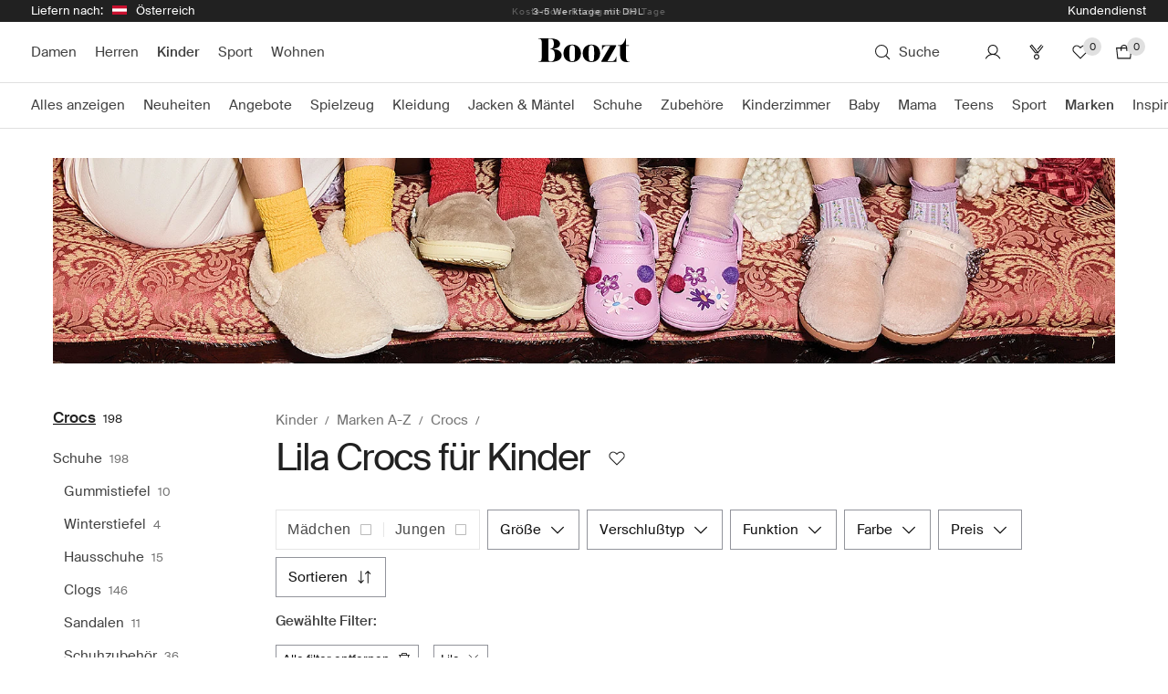

--- FILE ---
content_type: text/css
request_url: https://assets2.booztcdn.com/assets/css/shopboozt.global-35b82b07.css
body_size: 53188
content:
.splash-text{position:relative;display:block;margin:0;padding:2px;box-sizing:border-box;font-size:12px;line-height:normal!important;text-transform:none;color:#f5f5f5;top:50%;transform:translateY(-50%);text-align:center;text-decoration:none;clear:both}.body-light,.bzt-small,.headline,.section-heading,.subheading,.subheading-light,.terms{line-height:normal;color:#000;font-style:normal;font-stretch:normal;letter-spacing:normal}.subheading{font-weight:600}.title-1{font-weight:600;line-height:24px;color:#000;letter-spacing:1px}.pp-sidebar-products .product-tabs__title,.title-2{margin-bottom:0;font-weight:600;color:#000;letter-spacing:1px}.title-4{font-weight:400}.bzt-link{color:#000;text-decoration:underline}.bzt-small{font-size:10px}body,div,form,html,iframe,object,table,tbody,td,tfoot,th,thead,tr{margin:0;padding:0;border:0;font-size:100%}p{margin:1em 0;padding:0}h1,h2,h3,h4,h5,h6{margin:0;padding:0}fieldset{margin:0;padding:0;border:0}table{border-collapse:collapse;border-spacing:0}blockquote::after,blockquote::before,q::after,q::before{content:""}blockquote,q{quotes:"" ""}hr{height:1px;margin:1em 0;border:0;color:#ccc;background:#ccc}a img{border:0}img{interpolation-mode:bicubic}address{font-style:normal}code{font-size:12px}.clear::after,.last-col::after,.lastUnit::after,.line::after,.row::after{display:block;height:0!important;font-size:xx-large;line-height:0;clear:both;visibility:hidden;overflow:hidden;content:""}.col,.unit{float:left;min-height:1px}.cl{clear:both}body.staging{background-image:url(https://assets2.booztcdn.com/assets/images/common/staging_stripe.png)}.section::after{display:block;height:0;content:".";clear:both;visibility:hidden}a.imgarea{background:url(https://assets2.booztcdn.com/assets/images/common/imgarea_bg.gif) repeat 0 0}.placeholder{background-color:#ccc}.placeholder--inline{display:inline-block}.placeholder--block,.placeholder--image{display:block}.splash--red,.splash--red>a,a.splash--red{color:#eb152e!important}body.customeraccountaction{min-width:0}.plain-layout{font-size:13px}.plain-layout__block{width:75%;margin:70px auto}.plain-layout__logo{display:block;padding-bottom:32px}.plain-layout__logo svg{width:100px;height:22px}.plain-layout__logo--booztlet svg{width:174px}.plain-layout__line{display:block;width:100px;height:2px;margin-bottom:32px;background:#e6e6e6}.plain-layout .reset-form-btn{margin:20px 0 0}.plain-layout .headline{line-height:2.5}.plain-layout .info{margin-bottom:12px}.plain-layout .subheading{margin-top:10px}.plain-layout a{color:#000;text-decoration:underline}.plain-layout input:not([type=radio]):valid+span{font-size:9px;transform:translateX(0) translateY(4px)}.plain-layout .customer-info{width:50%;padding:8px 0 0}.plain-layout .customer-info__title{display:inline-block;width:35%;text-transform:capitalize}.plain-layout .customer-info__content{display:inline-block;width:50%;font-weight:700;text-align:left}.error-msg-popup-body li.plain-layout__submit,.plain-layout__submit.btn{display:block;margin:32px 0 0 0}.pp-price{margin:24px 0 16px;font-size:24px;font-weight:600;letter-spacing:1px;white-space:nowrap}.pp-price-previous{display:block}.pp-price-previous--mobile{display:block;text-align:right}.pp-price__text-old,.pp-price__text-sale{margin-left:10px;font-size:13px;font-weight:400;letter-spacing:0}.pp-price__text--oos{color:#bbb}.pp-price__save{margin:-10px 0 16px}.pp-price__shipping-fee,.pp-price__vat{display:block;font-size:14px;font-weight:400;color:#4a4a4a}.pp-price__shipping-fee--sale,.pp-price__vat--sale{color:#eb152e}@media only screen and (max-width:767px){.pp-price__shipping-fee--activate-deal,.pp-price__vat--activate-deal{display:inline-block;margin-left:4px}}@media only screen and (max-width:767px){.pp-price__shipping-fee,.pp-price__vat{font-size:12px;line-height:1.58}}.pp-price--mobile{margin:12px 0}.pp-price--mobile-previous{display:inline}.pp-price--mobile-deal__iceland,.pp-price--mobile-deal__price-context{display:flex;align-items:flex-end;flex-flow:column}.pp-price--mobile-deal__iceland-inactive,.pp-price--mobile-deal__price-context-inactive{display:flex;align-items:flex-end;margin-bottom:20px;flex-direction:column}.pp-price--mobile-deal__iceland-prices,.pp-price--mobile-deal__price-context-prices{display:flex}.pp-price__previous-text{font-size:14px;font-weight:400;color:#4a4a4a}.pp-price--mobile .pp-price__text-old{display:block;margin-left:0}.pp-price--mobile .pp-price__text-previous{display:inline;text-align:right}.pp-price--mobile .pp-price__text{font-size:16px}.pp-price--mobile .pp-price__text-sale{display:none}.pp-price--deal{font-weight:400;line-height:1.5}.pp-price__volume-discount--mobile{display:flex;align-items:flex-end;flex-direction:column}.pp-price--mobile-deal .pp-price__deal.pp-price__text{display:block;font-size:16px;font-weight:400;line-height:1.5;letter-spacing:.5px}.pp-price--mobile-deal .pp-price__deal.pp-price__text__iceland,.pp-price--mobile-deal .pp-price__deal.pp-price__text__price-context{margin-bottom:0}.pp-price--mobile-deal .pp-price__text,.pp-price--mobile-deal .pp-price__text-old{display:inline-block;font-size:12px}.page-container{width:100%;margin-right:auto!important;margin-left:auto!important;box-sizing:border-box}@media only screen and (max-width:767px){.page-container{padding:0 8px}.page-container--gift-shop{padding:0}.listing{min-width:980px!important}}@media only screen and (min-width:768px) and (max-width:959px){.page-container{width:736px}}@media only screen and (min-width:960px) and (max-width:1023px){.page-container{width:936px}}@media only screen and (min-width:1024px) and (max-width:1279px){.page-container{width:1000px}}@media only screen and (min-width:1280px) and (max-width:1439px){.page-container{width:1164px}}@media only screen and (min-width:1440px) and (max-width:1599px){.page-container{width:1324px}}@media only screen and (min-width:1600px) and (max-width:1919px){.page-container{width:1484px}}@media only screen and (min-width:1920px){.page-container{width:1804px}}body{position:relative;background-color:#fff;font-size:12px;color:#000;min-width:980px;text-align:left}@media only screen and (min-width:768px) and (max-width:959px){body{min-width:768px}}a{color:#000}ul{list-style:none}@media only screen and (min-device-width:768px) and (max-device-width:1024px){html{height:100%}}.clearfix::after{display:block;height:0;content:".";clear:both;overflow:hidden}.mt0{margin-top:0!important}.mt10{margin-top:10px!important}.mt15{margin-top:15px!important}.mt20{margin-top:20px!important}.mt30{margin-top:30px!important}.mt40{margin-top:40px!important}.mb0{margin-bottom:0!important}.mb10{margin-bottom:10px!important}.mb15{margin-bottom:15px!important}.mb20{margin-bottom:20px!important}.mb30{margin-bottom:30px!important}.mb40{margin-bottom:40px!important}.px40{padding-right:40px!important;padding-left:40px!important}.px50{padding-right:50px!important;padding-left:50px!important}.py40{padding-top:40px!important;padding-bottom:40px!important}.py50{padding-top:50px!important;padding-bottom:50px!important}.img-fluid{height:auto;max-width:100%}.center{text-align:center}.inline-block{display:inline-block}.vertical-align-middle{vertical-align:middle}.left{text-align:left}.right{text-align:right}.fl{float:left}.fr{float:right}.clr{clear:both}.rel-wrap{position:relative}.hidden,.mod-touch .hide-from-touch-device{display:none!important}.hiddenNotImp{display:none}.invisible{visibility:hidden!important;pointer-events:none}.red-color{color:#eb152e!important}.grey-color{color:#6a6a6a}.alignedListNoStyle{margin:0;padding-left:0}.alignedListNoStyle li{list-style:none}.alignedListNoStyle label{font-weight:400}.relative{position:relative}.bold{font-weight:700!important}.font-weight-normal{font-weight:400}.inline-list{margin:0;padding:0;list-style:none}.inline-list li{display:inline-block}.table{display:table}.cell,.table-cell{display:table-cell;vertical-align:middle}.box-shadow{box-shadow:0 1px 1px 1px rgba(0,0,0,.15)}.pointer{cursor:pointer}.unselectable{-webkit-user-select:none;-moz-user-select:none;user-select:none}.no-pointer-events{pointer-events:none}.text-uppercase{text-transform:uppercase}.no-margin-right{margin-right:0}.no-margin-left{margin-left:0}.no-margin-top{margin-top:0!important}.no-margin-bottom{margin-bottom:0}.sticky-top{position:-webkit-sticky!important;position:sticky!important;top:0!important}.icon-chat{width:25px;height:22px;margin:0 8px;background-position:-83px -2663px;vertical-align:bottom}.trustpilot-link{font-size:10px;color:#505050;cursor:pointer}.t-star-holder{display:inline-block;margin:0;padding:0;vertical-align:top}.t-star.empty{background-position:-57px -1048px}.search-container .searchForm-status{position:absolute;z-index:100;display:none;width:16px;height:16px;margin-top:-8px;right:36px;top:50%;background:0 0}.search-container.processing .searchForm-status{display:block;background:url(https://assets2.booztcdn.com/assets/images/desktop/search-ajax-loader.gif) no-repeat 0 0}.search-container .searchForm-clear{position:absolute;z-index:100;display:none;margin-top:-9px;right:10px;top:50%;cursor:pointer}.search-container.filled .searchForm-clear{display:block}.search-container{position:absolute;z-index:100;display:none;width:400px;margin-top:34px;background-color:#fff;top:0;right:0;box-shadow:0 5px 20px 0 rgba(50,50,50,.4)}.search-container.highlight{box-shadow:0 0 18px #00ffea}.searchbox{width:340px;padding:10px 35px 10px 25px;border:0 none;font-size:30px;line-height:40px;outline:0;-webkit-appearance:none;-moz-appearance:none;appearance:none;float:left}.searchbox.validation{background-color:#fee;border-color:#d43128}.search-container .acsearch ul{z-index:1000!important;zoom:1}.search-container .acsearch ul li{padding:0;font-size:12px;zoom:1;white-space:nowrap}.search-container .acsearch ul li a{display:block;padding:6px}#searchtext.processing .submit-button{background-image:url(https://assets2.booztcdn.com/assets/images/desktop/ajax-loader.gif)}.search-container .search-highlight{font-weight:700}input::input-placeholder{color:#000}input::-moz-placeholder{color:#000}input::placeholder{color:#000}.content{width:980px;margin:0 auto;padding-top:0;background-color:#fff}@media only screen and (min-device-width:768px) and (max-device-width:1024px){.content{width:900px!important}}.category-navigation{width:170px;padding:0 12px 0 6px;font-size:12px;float:left}.category-navigation .divider{margin:4px 0;padding:4px 0;border-bottom:1px solid #c6c6c6;text-indent:1px}.category-navigation ul{margin:0;padding:0;list-style-type:none}.category-navigation ul li{width:100%;margin:0;float:left;zoom:1}.category-navigation ul li a{display:inline-block;margin:3px 0 0;padding:1px;color:#000;text-decoration:none}.simplemodal-container .category-navigation ul li a{text-transform:none}.category-navigation ul li a:hover{color:#717171}.category-navigation ul .selected a{padding:2px;background-color:#000;color:#fff}.category-navigation ul .highlight a{color:red}.category-navigation ul li a span{font-weight:400;color:#636363}.category-navigation ul .selected ul li a .num,.category-navigation ul li a .num,.filter-item .num,.freset .num{font-size:10px;color:#969696}.category-navigation ul .selected a span{color:#969696}.category-navigation ul .selected ul{margin:0;padding:0;border:0 none}.brandwall .category-navigation ul ul{margin-left:10px}.category-navigation ul .selected ul li a{background-color:transparent;font-weight:400;color:#000}.category-navigation ul .selected ul li a span{color:#636363}.category-navigation ul .selected ul .selected ul{padding-left:15px;font-weight:400}.category-navigation ul .selected ul .selected ul li a{font-weight:400;background:0 none}.category-navigation ul .selected ul .selected ul .selected a{font-weight:700;background:0 none}.category-navigation ul li ul li a{text-indent:10px}.campaignarea .campaign-nav{position:absolute;font-size:0;letter-spacing:0;text-align:center;transform:translateX(50%);bottom:-5px!important;right:50%!important}.campaignarea .campaign-nav .tabs{display:none}.campaignarea .campaign-nav .campaign-nav-arrow{position:relative;display:inline-block;padding:10px 20px;border:0 none;background-color:#fff;box-sizing:border-box;cursor:pointer}.campaignarea .campaign-nav .campaign-nav-arrow:hover{background-color:#eee}.campaignarea .campaign-nav .campaign-nav-arrow:hover::after{border-color:transparent transparent transparent #eee}.campaignarea .campaign-nav .campaign-nav-arrow--prev:hover::after{border-color:transparent #eee transparent transparent}.campaignarea .campaign-nav .campaign-nav-arrow::before{display:block;width:0;height:0;border-style:solid;border-width:6px 0 6px 6px;border-color:transparent transparent transparent #000;content:""}.campaignarea .campaign-nav .campaign-nav-arrow::after{display:block;width:0;height:0;margin:-12px 0 0 -1px;border-style:solid;border-width:6px 0 6px 6px;border-color:transparent transparent transparent #fff;content:""}.campaignarea .campaign-nav .campaign-nav-arrow--next{margin-left:-1px;border-left:1px solid #e6e6e6!important}.campaignarea .campaign-nav .campaign-nav-arrow--prev::before{margin-left:-1px;border-width:6px 6px 6px 0;border-color:transparent #000 transparent transparent}.campaignarea .campaign-nav .campaign-nav-arrow--prev::after{margin:-12px 0 0;border-width:6px 6px 6px 0;border-color:transparent #fff transparent transparent}.frontpage-original .row.story-carousel{overflow:hidden}#popup-container{background-color:#fff;box-shadow:0 0 30px #000}.customer-service hr{display:block;width:100%;height:1px;margin:1.5em 0;padding:0;background-color:#ccc}#flash-popup-container{width:640px;height:360px;padding:30px;background-color:#fff;box-shadow:0 0 30px #000}#simplemodal-overlay{background-color:#000}#msg-popup,#msg-popup-map{position:relative;z-index:9999;width:400px;padding:30px;border:1px solid #000;background-color:#fff;box-shadow:0 0 30px #000}#map-msg-popup-close,#msg-popup-close,.icon-listing_filter_close.modal-close{position:absolute;display:block;padding-right:15px;font-size:12px;font-weight:400;cursor:pointer;top:1px;right:0;max-width:100px}.icon-listing_filter_close.modal-close{width:15px;padding:0;top:22px;right:25px}#msg-popup .close-oos{display:inline-block;margin:1em 0 0;padding:5px 15px;border-top:1px solid #ffdb52;border-right:1px solid #e9ab00;border-bottom:1px solid #ba7b00;border-left:1px solid #e9ab00;font-size:15px;font-weight:700;line-height:normal;text-transform:uppercase;color:#000;background:#ffcb00 url(https://assets2.booztcdn.com/assets/images/desktop/button_bg.png) 0 0 repeat-x;cursor:pointer;overflow:hidden;text-align:center;text-decoration:none;border-radius:3px;box-shadow:1px 1px 1px 0 rgba(0,0,0,.2)}#msg-popup .close-oos:hover{color:#000;background:#ffcb00 url(https://assets2.booztcdn.com/assets/images/desktop/button_bg_hover.png) 0 0 repeat-x}#map-msg-popup-close span,#msg-popup-close span{position:absolute;display:block;cursor:pointer;top:-15px;right:-15px}.msg-popup-head{position:relative;margin-bottom:30px;padding:0 100px 15px 0;border-bottom:1px solid #c6c6c6;font-size:16px;font-weight:700;text-transform:uppercase;color:#000}.error-msg-popup-body{text-align:center}.error-msg-popup-body ul{width:100%;margin:0;padding:0;list-style-type:none;text-align:center}.error-msg-popup-body .optcaption{margin:10px 0}.error-msg-popup-body li{min-width:60px}.error-msg-popup-body li:last-child{margin-right:0}.error-msg-popup-body .curr{background-color:#000;color:#fff}.msg-popup-footer{display:table;width:100%}.bzt_160{padding:10px 0}.bzt_160 .category-navigation{width:auto}.bzt_160 .category-navigation ul{margin-top:0;padding-top:0}.bzt_160 .menu{margin:0;padding:0 30px 0 0;list-style-type:none}.bzt_160 .menu li{margin:6px 0}.bzt_160 .menu li a{color:#000;text-decoration:none}.bzt_160 .menu .selected a strong{padding:2px 4px;background-color:#000;color:#fff}.bzt_160 .menu .selected a span{background-color:#fff}.bzt_820{width:820px!important;min-height:220px}.bzt_600{width:497px!important;padding:0 48px;border-right:1px solid #c6c6c6;border-left:1px solid #c6c6c6;min-height:660px}.bzt_820 a{color:#000}.bzt_820 a:hover{text-decoration:underline}.bzt_820 p{padding:0;line-height:16px}.bzt_820 .grey-box{margin:2em 30px;padding:15px!important;background-color:#ddd}.bzt_820 h1{padding:22px 0 0;font-size:16px;font-weight:700;text-transform:uppercase}.bzt_820 h2{margin-bottom:-1em;font-size:14px;font-weight:700}.bzt_820 h3{margin:0;font-size:70px;color:#e2e0e0;float:left}.bzt_820 ol{margin-left:1em}.bzt_820 ol li{margin-bottom:4px}.bzt_820 ul{margin-left:1em;list-style-type:disc}.bzt_820 ul li{margin-bottom:2px}.bzt_820 ul li a{color:#000;text-decoration:none}.bzt_820 ul li a:hover{text-decoration:underline}.bzt_820 .subject a{color:#000;float:right;text-align:right;text-decoration:none}.bzt_820 .subject a:hover{text-decoration:underline}.bzt_220{width:225px!important;padding:0 0 30px}.bzt_220 h1,.bzt_220 p{padding-right:0}.bzt_220 .form-box{padding-left:30px!important}.info-csform{padding-left:30px}#popup-container .bzt_820 .scroll{width:100%;height:inherit;float:left;overflow:hidden auto}#popup-container .bzt_600{height:inherit;overflow:hidden auto}.page-error .box{width:980px;margin:100px 0;float:left}.page-error .box span{width:370px;height:220px;background:transparent url(https://assets2.booztcdn.com/assets/images/desktop/box.jpg) right no-repeat;float:left}.page-error .box div{width:460px;padding:20px 100px 0 0;font-size:11px;float:right}.page-error .box div h1{font-size:32px}.page-error .box div h2{font-size:20px;font-weight:400}.page-error .box div ul{margin:0;padding:0;list-style-type:none}.page-error .box div ul li{display:inline;margin:0 15px 0 0;padding:0;text-transform:uppercase}.page-error .box div ul li a{color:#000;text-decoration:none}.truststar{display:block;width:100%;margin:0 0 8px;padding:0;float:left}.truststar [class*=icon-truststar_]{margin:0}.truststar li{display:inline;list-style-type:none}.content::after{display:block;height:0;content:".";clear:both;visibility:hidden}#loading,.loading{position:absolute;z-index:200;padding-top:30px;background:url(https://assets2.booztcdn.com/assets/images/desktop/loading_bg.png) repeat scroll transparent;bottom:0;left:0;right:0;top:0}#loading div,.loading div{height:48px;margin-right:auto;margin-left:auto;padding-top:49px;background:url(https://assets2.booztcdn.com/assets/images/desktop/ajax-loading.gif) no-repeat scroll 50% 0 transparent;top:150px;text-align:center}.item-slider{position:relative;-webkit-user-select:none;-moz-user-select:none;user-select:none}.item-slider .slider-loading{position:absolute;z-index:40;padding-top:50px;background:url(https://assets2.booztcdn.com/assets/images/desktop/loading_bg.png) repeat scroll transparent;bottom:0;left:0;right:0;top:10px}.item-slider .slider-loading div{height:48px;margin-right:auto;margin-left:auto;padding-top:48px;background:url(https://assets2.booztcdn.com/assets/images/desktop/ajax-loading.gif) no-repeat scroll 50% 0 transparent;top:150px;text-align:center}.item-slider .item{width:98px;height:127px;margin:0 11px 0 0!important}.item-slider .item-info{margin-top:6px;font-size:12px;color:#000}.item-slider .item-info del{font-size:11px}.item-slider .scrollable{position:relative;width:auto;height:185px;margin:0 auto;overflow:hidden}.scrollable .items{position:absolute;width:20000em}.col .amount{position:absolute;z-index:2;font-size:11px;top:10px;right:80px;white-space:nowrap}.pdetail-bottom .col{position:relative}.item-slider .next,.item-slider .prev{position:absolute;display:block;margin:0;cursor:pointer;left:0;top:80px;opacity:1}.item-slider .next{left:auto;right:0}.item-slider .next:hover,.item-slider .prev:hover{opacity:.6}.item-slider .disabled{cursor:default;opacity:.3}.front-right .item-slider{overflow:hidden}.front-right .item-slider .next,.front-right .item-slider .prev{top:0;right:0}.form-box .error,.form-box .error_email{border:1px solid #cf4c3a;background:#fff3d8}.input-hidden{position:absolute;clip:rect(0,0,0,0);pointer-events:none}.fb-frame{padding:240px 0 0;float:left}.simplemodal-wrap{overflow:visible visible!important}.thankyou-page.tnopop{margin:0 auto;border:1px solid #000;box-shadow:0 0 30px #000}.thankyou-page{position:relative;width:412px;height:330px;margin:0 auto;padding:30px 50px;font-size:12px;background:#fff;text-align:center;box-shadow:0 0 30px #000}.thankyou-page .close-basket{position:absolute;top:15px;right:20px}.thankyou-page .logo-image{margin-top:20px}.thankyou-page .msg1{margin-top:34px;font-size:20px}.thankyou-page .msg2{padding:10px 0;font-size:11px;text-align:left}.thankyou-page .msg3{font-size:16px;line-height:21px}.thankyou-page .voucher-code{margin-top:0;font-weight:700}.thankyou-page .logo{padding:10px 0 30px}.thankyou-page .close{position:absolute;text-transform:uppercase;bottom:10px}.thankyou-page .close a{color:#7e7e7e}.thankyou-page .close a:hover{color:#7e7e7e;text-decoration:none}.thankyou-page .close span{display:inline-block;width:14px;height:14px;margin:0 0 0 5px;background:url(https://assets2.booztcdn.com/assets/images/desktop/close.png) no-repeat;cursor:pointer;vertical-align:text-bottom}.voucher-code{display:inline-block;padding:12px 50px;border:0 none;font-size:15px;font-weight:700;background:#d7e0e7}.fu{margin:0 0 10px}.bx-size .fu{float:left}.form-row .fu{margin-right:10px;float:left}.form-row .fu.last{margin-right:0}.align-right{text-align:right}.campaign .inner{padding:20px 20px 20px 25px}.looking-for{font-size:11px}.looking-for .title{text-transform:uppercase}.select-category,.select-maincategory{width:180px;height:25px}.select-sizeunit{width:50px}.select-sizes{width:75px}.error-msg-popup-body .looking-for li,.looking-for .btn,.looking-for .error-msg-popup-body li{font-size:10px;min-width:46px}.customStyleSelectBox{display:inline-block;padding:3px 6px;border:1px solid #c1c1c1;box-sizing:border-box;font-size:13px;line-height:18px;color:#484848;font-style:italic;background:#fff url(https://assets2.booztcdn.com/assets/images/desktop/bg-select.png) no-repeat center right;white-space:nowrap}.customStyleSelectBox.customDisabled{color:#a4a4a4;border-color:#c2c2c2;background:#fbfbfb url(https://assets2.booztcdn.com/assets/images/desktop/bg-select-disabled.png) no-repeat center right;opacity:.8}.flnavipa .customStyleSelectBox,.sorting .customStyleSelectBox{padding:1px 0 1px 6px}.bx-size .customStyleSelectBox{margin:0 10px 0 0;padding:4px 26px 4px 6px}.sorting .customStyleSelectBoxInner{width:146px!important}.shop-for{letter-spacing:.5px}.nopop{width:737px;height:537px;margin:0 auto;border:1px solid #000;background:url(https://assets2.booztcdn.com/assets/images/desktop/popup-boozt-women.jpg) no-repeat scroll 0 0 #fff;box-shadow:0 0 30px #000}#newsletter-response-container{display:none;width:980px;padding:0;background-color:#fff;min-height:570px;background-repeat:no-repeat;background-size:100% auto;box-shadow:0 0 30px #000;text-align:center}#flash-popup-container .simplemodal-close{position:absolute;z-index:9999;display:block;right:-15px;top:-15px;text-indent:9999em;text-decoration:none}.icon-signup_close{position:absolute;z-index:1;display:block;top:20px;right:20px;overflow:hidden;cursor:pointer}.short-form{position:relative;display:block;padding-bottom:80px;clear:both;text-align:center}.short-form__header{width:100%;margin:0 0 5px;padding:0;font-size:24px;font-weight:400;line-height:42px;letter-spacing:1.4px}.short-form__header strong{color:#66c9bb}.short-form__sub-header{width:100%;margin:0 0 10px;font-size:14px;font-weight:400}.content .short-form{margin:0 auto}.content .short-form .short-footer{display:none}.short-form .newsletter-signup{position:static;width:50%;padding:70px 0 0 40px;color:#222;text-align:left}.short-form .newsletter-signup h2{font-size:17px}.short-form .newsletter-content{display:flex}.short-form .newsletter-banner{width:50%;height:100%;min-height:570px}.short-form .newsletter-signup form{width:330px;margin:40px 0}.short-form .newsletter-signup h3{margin-bottom:1em;padding:0;font-size:30px;font-weight:400;text-transform:uppercase}.short-form .newsletter-signup p{margin-top:1em}.short-form .newsletter-signup .short-form__header{font-size:24px;font-weight:700;line-height:29px}.short-form .newsletter-signup .short-form__sub-header{font-size:14px}.short-form #submit-short{display:block;margin:10px auto 0;padding:12px 24px;border:0 none;background-color:#27c769;font-size:15px;text-transform:uppercase;color:#fff;letter-spacing:1px;min-width:222px;cursor:pointer}.short-form #submit-short:hover{background-color:#23b45f}.short-form .form-box small{display:block;margin-top:10px;font-size:10px;color:#888}.short-form .newsletter-wraparound{float:none}.short-form .form-box .error_email{border:0 none;background-color:#fff3d8;color:#cf4c3a}.short-form .short-gender{display:flex;margin-bottom:20px;flex-direction:row}.short-gender-divider{position:absolute;display:block;width:2px;height:100%;margin-left:-1px;background-color:#fff;left:50%}.short-gender-checkbox-wrapper{display:block;margin-top:-15px;color:#000;text-align:right}.terms-and-conditions-link{font-size:12px;font-weight:700;text-decoration:underline}.short-gender-checkbox-wrapper label:active{background-color:transparent}.short-form button{width:50%;margin-top:20px;padding:0;border:0 none;background-color:#000;font-size:15px;font-size:13px;line-height:45px;text-transform:uppercase;color:#fff;letter-spacing:1px;cursor:pointer;border-radius:0}.short-form button::-moz-focus-inner{margin-top:-2px}.short-form button:active{background-color:rgb(59.6359223301,167.8640776699,151.2985436893)}.short-form label:active{background-color:transparent}.short-legal-wrapper{width:85%}.short-legal-wrapper .icon-info_grey{display:inline-block;margin-right:3px}.short-legal-wrapper .short-legal{display:block;width:100%;font-size:10px;line-height:11px;color:#666}.short-form .newsletter-response{color:#000}.short-form .newsletter-response .duplicate,.short-form .newsletter-response .returning,.short-form .newsletter-response .subscribe{margin-top:100px}.short-form .newsletter-response .duplicate .response-header,.short-form .newsletter-response .returning .response-header,.short-form .newsletter-response .subscribe .response-header{font-size:45px;line-height:43px;text-transform:uppercase}.short-form .newsletter-response .duplicate .response-text-reminder,.short-form .newsletter-response .returning .response-text-reminder,.short-form .newsletter-response .subscribe .response-text-reminder{margin:8px 0 0;font-size:17px;color:#333}.short-form .newsletter-response .duplicate .response-text,.short-form .newsletter-response .returning .response-text,.short-form .newsletter-response .subscribe .response-text{font-size:17px;color:#333}.short-form .newsletter-response .duplicate .icon-heart_darkgrey,.short-form .newsletter-response .returning .icon-heart_darkgrey,.short-form .newsletter-response .subscribe .icon-heart_darkgrey{display:inline-block;margin-left:6px}.short-form .newsletter-response .short-voucher{display:block;width:330px;margin:40px 0;padding:7px 0;background-color:#ccc;font-size:21px;line-height:30px;text-transform:uppercase;color:#000;letter-spacing:1px;text-align:center}.short-return .newsletter-response{width:50%}.short-duplicate .newsletter-response,.short-return .newsletter-response,.short-subscribed .newsletter-response{margin-left:40px;font-size:14px;float:left;text-align:left}.short-footer{position:absolute;display:table;width:100%;height:81px;background-color:#fff;color:#000;bottom:0;left:0;text-align:center}.short-footer strong{font-size:12px;text-transform:uppercase}.short-footer strong em{display:inline-block;margin-right:3px;font-size:16px;color:#fe594b;vertical-align:top}.short-footer small{display:block;font-size:10px}.official-voucher-page-main h1{margin-bottom:10px;font-size:45px;line-height:48px;text-transform:uppercase;color:#000}.official-voucher-page-main h2{margin-bottom:30px;font-size:17px;line-height:1}.official-voucher-page-value{display:block;margin-bottom:90px;font-size:20px;text-transform:uppercase;color:#ce1228}.official-voucher-page-code{border:1px solid #ccc;background-color:#fff!important;color:#000;left:52%!important;top:305px!important;letter-spacing:1px}.official-voucher-page-links{position:absolute;bottom:50px}.official-voucher-page-links-text{margin-bottom:5px;font-size:14px}.official-voucher-page-links ul{margin:6px 0 0 -4px;padding:0;list-style-type:none}.official-voucher-page-links li{display:inline-block;margin:0 4px}.official-voucher-page-links li a{display:block;padding:10px 12px;background-color:#333;font-size:14px;text-transform:uppercase;color:#fff;text-align:center;min-width:70px;text-decoration:none}.subscription .content{position:relative;color:#222}.subscription .unsubscribe-bg{position:absolute}.subscription .unsubscribe-text{position:relative;font-size:18px;text-transform:uppercase;float:left;text-align:center}.subscription .unsubscribe-text strong{display:block;font-size:30px}.subscription .unsubscribe-text ul{margin:20px 0 0;padding:0;list-style-type:none}.subscription .unsubscribe-text ul li strong{font-size:16px;text-transform:uppercase}.subscription .unsubscribe-text ul li strong img{margin:0 5px 1px 0}.subscription .unsubscribe-text ul li{display:block;margin-bottom:8px;font-size:11px;text-transform:none}.subscription .unsubscribe-radios{margin:18px 0;font-size:12px;float:left}.unsubscribe-button{display:block;width:170px;margin:0 auto;padding:10px 30px;border:0 none;background-color:#909090;font-size:17px;text-transform:uppercase;color:#fff;background-image:linear-gradient(to bottom,#909090 0,#000 100%);border-radius:4px;text-align:center;clear:both;cursor:pointer}.unsubscribe-button:hover{background-color:#aaa;background-image:linear-gradient(to bottom,#aaa 0,#5b5b5b 100%)}#unsubscribe-container{position:relative;display:table;width:980px;height:535px;margin-bottom:40px;background-repeat:no-repeat;float:left;border-radius:8px}#unsubscribe-container .vert-inner{display:table-cell;min-height:32px;vertical-align:middle}#unsubscribe-container .vert-inner .error-message{width:340px;margin:0 auto;padding:30px!important;background-color:#f5c5bf;text-align:center}#unsubscribe-response{display:none;margin:0 auto;clear:both}#unsubscribe-response .error-message,#unsubscribe-response .success-message{margin-bottom:0;border:0 none;text-align:center}#unsubscribe-response .success-message{background-color:transparent}#unsubscribe-container .processing{display:block;width:100%;height:534px;background:url(https://assets2.booztcdn.com/assets/images/desktop/search-ajax-loader.gif) no-repeat 50% 30%;float:right}.sticky{position:fixed;top:0}.wrapper{position:relative;display:block;margin-top:32px}#campaign_popup_container{display:none}.campaignarea .panel:first-of-type{position:relative}.campaignarea .panel.pos-absolute{position:absolute}#ticker{position:relative;display:block;margin:0 auto;text-indent:-160px;opacity:0}.top-banner .pre-sale{display:none}.eurobonus{height:auto!important}.eurobonus .short-header{display:block!important}.eurobonus .short-form{padding-top:0}.eurobonus .short-form .eurobonus-div{display:block;width:100%;margin:0;padding-top:40px;text-transform:uppercase}.eurobonus .short-footer div strong em{display:none!important}.eurobonus .short-form .eurobonus-div>div{width:100%;margin-right:0}.eurobonus .short-form .eurobonus-div .eurobonus-text{margin-bottom:180px}.eurobonus .short-form .eurobonus-div .eurobonus-text p{margin:0;text-transform:uppercase}.eurobonus .short-form .eurobonus-div .eurobonus-text p span{font-size:24px}.eurobonus .short-form .eurobonus-div .eurobonus-text p strong{font-size:37px;font-weight:400}.eurobonus .short-form .eurobonus-div .eurobonus-text small{font-size:16px;text-transform:none}.eurobonus .short-form .eurobonus-div .eurobonus-gender-links{width:100%;margin-bottom:10px;text-align:center}.eurobonus .short-form .eurobonus-div .eurobonus-gender-links a{display:inline-block;margin:0 10px;padding:4px 8px;background-color:#fff;font-size:13px;color:#000;min-width:160px;text-decoration:none}.eurobonus .short-form .eurobonus-div .learn-more{font-size:10px;text-transform:uppercase;color:#000;text-decoration:none}.eurobonus .short-form .eurobonus-div .learn-more-expand{display:none;width:50%;margin:10px auto 0;font-size:10px;text-transform:none;text-align:left}.eurobonus .short-form .eurobonus-div .enticement{width:100%;margin-right:0;padding-top:0;font-size:24px}.eurobonus .short-form .eurobonus-div .enticement strong{color:#dd8e2e}.eurobonus .short-form #submit-short{display:inline-block;margin:0 auto;padding:4px 8px;border:0 none;font-size:13px;background:#231c80;border-radius:0;min-width:160px;box-shadow:none}.eurobonus .short-footer small{font-style:italic}.eurobonus .short-form .radio-short{margin-top:10px;float:right;clear:none}.special-popup-content{display:none}#special-popup-container .special-popup-content{display:block;width:100%;float:left}#special-popup-container .close{position:absolute;z-index:10;display:block;right:28px;top:28px;text-indent:999em;text-decoration:none;cursor:pointer;overflow:hidden}.optOutResponse{width:500px;margin:0 auto;padding:30px 0 22px;border:1px solid #000;text-align:center}.min-threshold.discount-warning{padding:15px}.discount-warning ul{margin:8px 0 7px;padding-left:8px}.discount-warning ul li{margin:1px 5px 1px 13px;font-size:12px}.p-left0{padding-left:0}.footer-dialog{position:fixed;z-index:3;width:100%;padding:0;text-align:left;background:#fff url(https://assets2.booztcdn.com/assets/images/desktop/app_promo_footer_bg.jpg) no-repeat left top;text-shadow:none;bottom:0;left:0}.footer-dialog>div{padding:5px 0}.footer-dialog .close{display:inline-block;width:36px;height:36px;line-height:36px;text-align:center;vertical-align:middle}.footer-dialog a{color:#000;text-decoration:none}.footer-dialog p{display:inline-block;width:150px;margin:0;vertical-align:middle}.footer-dialog .store-link{position:absolute;margin-top:-8px;line-height:18px;text-transform:uppercase;right:20px;top:50%}.footer{width:100%;background-color:#f5f5f5;clear:both}.footer .page-container{padding:75px 0 60px}.footer__inner{width:890px;margin:0 auto;padding:75px 0 60px}.footer__subscription{margin-top:-30px}.footer__subscription__thanks{display:block;font-size:23px;text-transform:uppercase;text-align:center}.footer__subscription__value{display:block;font-size:18px;text-align:center}.sub-footer{display:table;width:100%;padding:50px 0;background-color:#000;color:#fff}.sub-footer__copyright,.sub-footer__inner{width:890px;margin:0 auto}.page-container .sub-footer__copyright{width:100%!important}.sub-footer__copyright{width:100%;margin-top:50px;font-size:8px;text-transform:uppercase;text-align:center;clear:both;float:left}.add-favourites-heart{position:relative}.add-favourites-heart__icon{position:absolute;top:10px;right:8px}.short-form.alt-for-damerne{background-image:none;background:#fff url(https://assets2.booztcdn.com/assets/images/desktop/altfordamerne/background.jpg) left top no-repeat;background-size:contain}.short-form.alt-for-damerne h1{margin-bottom:5px;font-size:38px;line-height:32px}.short-form.alt-for-damerne .short-legal{display:block;width:400px;height:auto;line-height:14px;color:#999}.short-form.alt-for-damerne .duplicate,.short-form.alt-for-damerne .returning,.short-form.alt-for-damerne .subscribe{margin-top:0}.short-form.alt-for-damerne .newsletter-response,.short-form.alt-for-damerne .newsletter-signup{width:400px;margin:0;padding:100px 0 0 40px;text-align:left}@media only screen and (min-device-width:768px) and (max-device-width:1024px){.entrypage-original,.entrypage-original .main,.frontpage-original,.frontpage-original .main{width:890px!important;margin:0 auto}}.content,.entrypage-original,.entrypage-original .main,.frontpage-original,.frontpage-original .main,.main{width:840px!important}@media only screen and (min-width:1280px){.content,.entrypage-original,.entrypage-original .main,.frontpage-original,.frontpage-original .main,.main{width:986px!important}}@media only screen and (min-width:1147px){.content,.entrypage-original,.entrypage-original .main,.frontpage-original,.frontpage-original .main,.main{width:960px!important}}@media only screen and (min-width:768px) and (max-width:959px){.content,.entrypage-original,.entrypage-original .main,.frontpage-original,.frontpage-original .main,.main{width:100%!important}.entrypage-original .row{width:80%;margin-right:auto!important;margin-left:auto!important}}.main-container{width:100%;margin-right:auto!important;margin-left:auto!important;box-sizing:border-box}@media only screen and (max-width:960px){.main-container{padding-right:24px;padding-left:24px;max-width:100%}}@media only screen and (min-width:960px){.main-container{max-width:960px}}@media only screen and (min-width:1140px){.main-container{max-width:1140px}}.text-color-gray{color:#777}.text-color-white{color:#fff}.bg-green{background-color:#9eceb4}.bg-blue{background-color:#d6e8f7}.bg-orange{background-color:#f6cca8}.bg-pink{background-color:#e8c7e3}.w-100{width:100%}.w-75{width:75%}.w-50{width:50%}.w-25{width:25%}.h1,h1{font-size:21px;font-weight:400;letter-spacing:1.4px}.h2{margin-bottom:10px;font-size:16px;font-weight:400}.h3,h3{font-size:14px}.h4,h4{font-size:14px}.h5,h5{font-size:14px}.h6,h6{font-size:14px}.lead{font-size:12px}.display-4{font-size:24px}.small{font-size:11px}.submenu{display:flex;width:100%;margin:0;padding:50px 0;box-sizing:border-box;text-align:left}.submenu__column{position:relative;display:inline-block;height:auto;margin-right:unset;padding:0 24px;box-sizing:border-box;vertical-align:top;border-width:0;float:none;text-align:left}.submenu__column:first-child{padding-left:0}.submenu__column::after{position:absolute;display:block;width:1px;height:100%;background-color:#e6e6e6;content:"";top:0;right:0}.submenu__column:last-child::after{display:none}.submenu__column--1of4{width:25%}.submenu__column--2of4{width:50%}.submenu__column-title{display:block;margin:0 0 18px!important;font-size:13px;font-weight:700;white-space:nowrap}.submenu__column-items{display:inline-block;margin:0;padding:0;border:0 none;vertical-align:top;min-width:49%;overflow:visible}.submenu__column-item{display:block;margin:0 0 16px!important;font-size:12px;text-align:left;min-height:0}.submenu__column-item-link{display:block;font-size:13px;color:#000;text-overflow:ellipsis;overflow:visible;white-space:nowrap;text-decoration:none}.submenu__column-item-link--red{color:red}.submenu__column-item-link-count{display:inline-block;margin-left:3px;font-size:11px;font-weight:400;color:#999}.submenu__column-items{padding-right:16px;min-width:152px;max-width:200px}.submenu__column-item{margin:0!important}.submenu__column-item--active .submenu__column-item-link{border-bottom:1px solid #000;font-weight:600}.submenu__column--1of4{width:auto}.submenu__column--2of4{width:auto}.submenu__column-item-link{display:inline;font-size:12px;line-height:27px;color:#4a4a4a;letter-spacing:1px;white-space:normal}.submenu__column-item-link:hover{border-bottom:1px solid #000}@media only screen and (min-width:960px){.submenu__column-item-link{font-size:13px}}@media only screen and (min-width:1140px){.submenu__column-item-link{font-size:14px}}.submenu__column-title{margin:0 0 32px!important;font-size:13px;letter-spacing:1px}.submenu--mod1{padding:50px 0 48px}.submenu--mod1 .submenu__column-item{padding:0 0 12px}.submenu--mod1 .submenu__column-item--active .submenu__column-item-link{font-weight:400;color:#000}.submenu--mod1 .submenu__column-title{margin:0 0 24px!important;font-weight:400;letter-spacing:.5px}.submenu--mod1 .submenu__column-item-link{font-size:13px;line-height:1.5;color:#4a4a4a;letter-spacing:.5px}.navigation .over .header-header_menu_arrow_open,.navigation .path-length-1:hover .header-header_menu_arrow_open{display:block}.active .navigation__menu-underline,.hide-active-state .over.active .navigation__menu-underline,.over .navigation__menu-underline{display:block}.navigation .header-header_menu_arrow_open{position:absolute;z-index:50;display:none;margin-top:-4px;top:50%;right:-10px}.services{height:20px;margin:0;padding:0;left:10px;top:0}.search-container .navigation-search{position:absolute;margin:0;top:-34px;right:30px}.category-navigation li .underline-text a,.category-navigation li .underline-text-cat a,.navigation li .underline-text a,.navigation li .underline-text-nav a{text-decoration:underline!important}.category-navigation li .italic-text a,.category-navigation li .italic-text-cat a,.navigation li .italic-text a,.navigation li .italic-text-nav a{font-style:italic!important}.category-navigation li .bold-text a,.category-navigation li .bold-text-cat a,.navigation li .bold-text a,.navigation li .bold-text-nav a{font-weight:700!important}.category-navigation li .color-red a,.category-navigation li .color-red-cat a,.navigation li .color-red a,.navigation li .color-red-nav a{color:red!important}.category-navigation li .color-grey a,.category-navigation li .color-grey-cat a,.navigation li .color-grey a,.navigation li .color-grey-nav a{color:#969696!important}.category-navigation li .uppercase-text a,.navigation li .uppercase-text a{text-transform:uppercase!important}.top-banner-wrapper{display:block;width:100%;height:118px;margin:0;border:1px solid #e6e6e6;border-bottom:0 none;overflow:hidden;clear:both;background:none #f2f2f2}.top-banner-wrapper .container{width:980px;margin:0 auto}.top-banner-wrapper .newsletter-wraparound{width:100%;text-align:center}.top-banner-wrapper .newsletter-wraparound .newsletter-response,.top-banner-wrapper .newsletter-wraparound .newsletter-signup{display:block;width:auto;margin-left:50px;text-align:left;float:none;overflow:hidden}.top-banner-wrapper li{position:relative;height:70px;margin:0 30px;font-size:13px}.top-banner-wrapper li .top-banner-subtext{margin:3px 0 0;font-size:11px}.top-banner-wrapper li:first-child{margin-left:0}.top-banner-wrapper li:last-child{margin-right:0;border:0}.top-banner-wrapper li>span{height:inherit}.top-banner-wrapper .top-banner-icon{display:inline-block;margin-right:10px;vertical-align:middle}.top-banner-wrapper li>.top-banner-icon-absolute{padding-left:40px;line-height:13px}.top-banner-wrapper li>span .top-banner-icon-absolute small{line-height:12px}.top-banner-wrapper .top-banner-icon-absolute .top-banner-icon{position:absolute;top:35%;left:0}.top-banner-wrapper .icon-header_banner_trustpilot{margin-top:-3px}.top-banner-wrapper .plane-bg{padding:0 10px 0 40px;background-position:left center;background-repeat:no-repeat}.top-banner-wrapper .sign-up{color:#000;text-decoration:none}.top-banner-wrapper small{font-size:11px;font-weight:400;color:#888}.top-banner-wrapper a{display:inline-block}.top-banner-wrapper .highlight{display:inline-block;margin-right:10px;padding:7px 10px;background-color:#fff57b;font-size:24px;letter-spacing:-1px;text-align:center;vertical-align:middle}.top-banner-wrapper .newsletter-response .highlight{font-size:100%;letter-spacing:2px}.todays-deals{position:relative;display:block;text-transform:uppercase;text-align:left;bottom:0}.todays-deals a{color:#000;text-decoration:none}.todays-deals-block{margin-bottom:20px}.todays-deals-voucher{margin-top:20px;padding-top:20px;border-top:1px solid #b2b2b2}.todays-deals-block,.todays-deals-voucher .newsletter-signup{padding-left:65px}.todays-deals-voucher .newsletter-signup{position:relative;cursor:pointer}.todays-deals-block img,.todays-deals-voucher .newsletter-signup img{position:absolute;top:0;left:0}.todays-deals-block .single-panel{width:210px;margin-left:-65px!important;overflow:hidden}.todays-deals-block .single-panel img{position:static;width:100%;height:auto;top:auto;left:auto}.todays-deals-block strong,.todays-deals-voucher .newsletter-signup strong{display:block;font-size:18px;line-height:22px}.todays-deals-voucher .newsletter-response{font-size:14px;font-weight:700;text-align:center}.todays-deals-voucher .newsletter-response em{display:block;margin-top:5px;padding:8px 0;background-color:#fbf199;font-weight:400}body.gift-shop{min-width:unset}.text{position:relative;display:inline-block;width:100%;padding-bottom:8px;box-sizing:border-box;vertical-align:middle}.text span.text__error{position:static;display:flex;align-items:center;padding:0 0 12px;gap:8px;white-space:normal}.text__typography-container{width:100%}.text__icon.icon{position:absolute;width:20px;height:20px;transform:translateY(-50%);top:50%;left:24px}.text__typography-container .text__icon.icon+input{padding-left:56px}.text--grid-item{padding-bottom:0}.text--width30{width:30%}.text--width50{width:50%}.text--width70{width:70%}.text--error span{color:#eb152e!important}.text--error input{border-color:#e6142c!important}.text--warning span{color:#ffa100!important}.text--warning input{background-image:url(https://www.boozt.com/svg/shared/icons/warning.svg);background-position:center right 10px;background-repeat:no-repeat}.text span{position:absolute;font-size:inherit;color:inherit;top:0;left:12px;right:12px;transform:translateX(0) translateY(12px);transition:all .2s;pointer-events:none;white-space:nowrap;overflow:hidden;text-overflow:ellipsis}.text .typography--small{transform:translate(0,4px)}.text input{width:100%;height:44px;margin:0;padding:17px 12px 5px;border:solid 1px #e6e6e6;box-sizing:border-box;font-size:16px;font-weight:inherit;color:inherit;font-family:inherit;-webkit-appearance:none;-moz-appearance:none;appearance:none;border-radius:0}.text input:focus,.text input:hover{border:solid 1px #999}.text input:-moz-read-only{border:solid 1px #e6e6e6;background-color:#f5f5f5;color:#bbb}.text input:disabled,.text input:read-only{border:solid 1px #e6e6e6;background-color:#f5f5f5;color:#bbb}.text input:-moz-read-only:hover{border:solid 1px #e6e6e6}.text input:disabled:hover,.text input:read-only:hover{border:solid 1px #e6e6e6}.text input:disabled+span{color:#bbb}.text--theme-secondary{padding-bottom:0}.text--theme-secondary input{height:44px;border:none;border-bottom:2px solid #e0e0e0;background-color:#fff;font-size:14px;color:#212121;outline:0}.text--theme-secondary input::-moz-placeholder{color:#757575}.text--theme-secondary input::placeholder{color:#757575}.text--theme-secondary input::-webkit-search-cancel-button{-webkit-appearance:none;appearance:none}.text--theme-secondary input:active,.text--theme-secondary input:focus,.text--theme-secondary input:hover{border:none}.text--theme-secondary input:hover{border-bottom:2px solid #e0e0e0}.text--theme-secondary input:active,.text--theme-secondary input:focus{border-bottom:2px solid #212121}.text--theme-secondary input:active::-moz-placeholder,.text--theme-secondary input:focus::-moz-placeholder{color:#e0e0e0}.text--theme-secondary input:active::placeholder,.text--theme-secondary input:focus::placeholder{color:#e0e0e0}.text--theme-secondary .icon{width:24px;height:24px;left:0}.text--theme-secondary .text__icon.icon+input{padding:0;padding-left:32px}.text--theme-srp{border-bottom:2px solid #212121}.text--theme-srp input{border:none}@media only screen and (min-width:768px){.text input{padding:19px 12px 6px;font-size:inherit}}.slide-panel__panel{position:fixed;width:100%;height:100%;box-sizing:border-box;top:0;max-height:100%;overflow-y:auto;background:#fff;max-width:411px;z-index:1000001}.slide-panel__panel *{box-sizing:inherit}.slide-panel__panel--left{transform:translateX(-100vw);left:0}.slide-panel__panel--right{transform:translateX(100vw);right:0}.slide-panel__panel--top{transform:translateY(-100vh)}.slide-panel__panel--bottom{transform:translateY(100vh)}.slide-panel__panel--visible{transform:translate(0,0);opacity:1}.slide-panel__header+.slide-panel__content{height:calc(100% - 56px)}.slide-panel__content{height:100%;text-align:left}.slide-panel__overlay{position:fixed;z-index:1000000;display:none;width:100%;height:100%;background-color:rgba(0,0,0,.5);top:0;left:0;right:0;bottom:0}.slide-panel__panel--visible+.slide-panel__overlay{display:block}.slide-panel--transition .slide-panel__panel{transition:transform .3s ease}.react-grid-item-container{font-family:"Times New Roman",times,serif}.magazine-body #product_tabs_follow{display:none}.cms-container--mobile .magazine-header__container{min-height:88px}.cms-container--app .magazine-header__container{min-height:32px}.react-grid-item--socialMediaButtons .react-grid-item-container{width:120px}.cc1001,.colorcode-18{background:#e7daa2}.cc1002,.colorcode-14{background:#d7cfb9}.cc1003,.colorcode-22{background:#eb9eda}.cc1004,.colorcode-16{background:#0e68b0}.cc1005,.colorcode-7{background:#4f9a19}.cc1006,.colorcode-24{background:#fff446}.cc1007,.colorcode-21{background:#ffa200}.cc1008,.colorcode-8{background:#9e4ca8}.cc1009,.colorcode-9{background:#ff2929}.cc1010,.colorcode-6{background:#724333}.cc1011,.colorcode-4{background:#8f8f8f}.cc1012,.colorcode-10{background:#000}.cc1018,.colorcode-18{background:#efc09c}.cc1019,.colorcode-25{background:navy}.cc1020,.colorcode-26{background:#7e805d}.cc1021,.colorcode-27{background:coral}.cc1022,.colorcode-28{background:#800020}.cc0,.cc1013,.cc1017,.product-list .more-colors .cc0,.product-list .more-colors .cc1013,.product-list .more-colors .cc1017,.product-mini-list .more-colors .cc0,.product-mini-list .more-colors .cc1013,.product-mini-list .more-colors .cc1017{border:1px solid rgba(0,0,0,.4);box-sizing:border-box;background:#fff}.color-filter-item .color-swatch.colorcode-11{border:1px solid rgba(0,0,0,.4);box-sizing:border-box;background:#fff}.cc1014,.colorcode-23{background:#aaa;background:linear-gradient(to right,#aaa 0,#d5d5d5 0,#555 100%)}.cc1015,.colorcode-19{background:#aaa;background:linear-gradient(to right,#aaa 0,#eec00d 0,#a26406 100%)}.cc10161,.cc10164,.colorcode-20{background:#aaa;background:linear-gradient(135deg,#aaa 0,#ffca51 0,#f67a29 27%,red 50%,#0065b2 79%,#00cbff 100%)}.cc10162,.cc10165{background:#aaa;background:linear-gradient(135deg,#aaa 0,#30da0c 0,#dee9e3 20%,#dee9e3 20%,#dee9e3 20%,#5da1dd 37%,#007dbc 47%,#d65753 73%,#d65753 100%)}.cc10163,.cc10166{background:#aaa;background:linear-gradient(135deg,#aaa 0,#ff5451 0,#ea7927 26%,#00af08 53%,#00af08 53%,#ffd800 78%,#ffd800 100%)}.listpage-banner{margin:20px auto 13px;min-height:200px}.listpage-banner img{position:absolute;display:block;width:1170px;height:200px;margin-left:-585px;top:0;left:50%}.listing .content{width:100%;margin-bottom:50px;min-height:1000px}.product-list .item.over .more-colors{margin-right:-30px}.product-list #product-list-cont .over{position:relative;z-index:2;background:#fff}.product-list #product-list-cont .item-thumbs{display:none}.product-list #product-list-cont .item-thumbs img{display:block;width:auto}.product-list #product-list-cont .over .item-thumbs{position:absolute;width:39px}.product-list #available-options{display:none}.product-list .over #available-options{display:block}.product-list .available-size-label{display:none}.product-list .wishlist-sizes{width:165px}.product-list .available-size{display:none;margin:0;padding:0;list-style:none;text-align:center;zoom:1}.product-list .over .available-size,.product-list .over .available-size-label{display:inline-block}.available-size-label a:hover{text-decoration:underline}.product-list .available-size li{display:inline-block;height:18px;margin:3px 0 0;padding:0;background-color:#fff;font-size:10px;line-height:18px;text-transform:uppercase;cursor:pointer;min-width:18px;text-align:center}.product-list .available-size li a{display:inline-block;margin:0 2px}.product-list .available-size li a:hover{text-decoration:underline}.main{position:relative;width:840px;margin:0 auto;min-width:0}.aside{width:179px;float:left}.aside .bo-listing{display:block;margin-bottom:16px}.aside .bo-listing img{display:block}.aside .boutique-article{margin-top:15px;padding-bottom:20px}.aside .boutique-article-cats .category-navigation{padding:0 0 40px;border-bottom:1px solid #ccc}.aside .boutique-article-cats ul li{padding:0}.category-header{position:relative;display:block;width:100%;margin:0 auto;border-bottom:0!important;color:#000;overflow:hidden}.category-header-center .brandwall-banner{margin:0}.category-header-table{position:relative;width:100%;height:100%}.category-header-image{position:absolute;margin-left:-1000px;left:50%;top:0;overflow:hidden}.category-header-image.brandwall-banner{margin:33px auto 13px}.category-header-center{position:relative;margin:0 auto;text-align:center}.category-header-center .brandwall-banner{margin:33px auto 13px}.category-header-center .original{width:100%;margin:33px auto 0}.category-header-center .original .bzt_980_brandwall{width:100%;background-color:#000}.category-header-center .original img{position:relative;width:auto;height:240px;margin:0 auto;top:auto;left:auto}.brandwall-banner__fallback{height:80px;margin-top:20px;background-color:#eaeaea}.brandwall-banner__fallback-text{padding-top:32px;font-size:16px;text-align:center}.brandwall-banner__fallback-text--padding{padding-top:26px}.power-brandwall__row--description>div{line-height:15px}.power-brandwall__row--description .multi-line-ellipsis{position:relative;line-height:15px;overflow:hidden;max-height:45px}.power-brandwall__row--description .multi-line-ellipsis::before{position:absolute;background-color:#fff;content:"...";right:0;bottom:0}.power-brandwall__row--description .multi-line-ellipsis::after{position:absolute;width:1em;height:1em;margin-top:.2em;content:"";right:0;background:#fff}.power-brandwall__row--description .multi-line-ellipsis-link{display:inline-block;font-weight:900;text-transform:uppercase}.power-brandwall__row--description .multi-line-ellipsis-link::before{display:inline-block;font-weight:400;content:"[ "}.power-brandwall__row--description .multi-line-ellipsis-link::after{display:inline-block;font-weight:400;content:" ]"}.category-header h1{position:absolute;z-index:1;width:100%;padding-bottom:0;font-size:22px;font-weight:400;text-transform:none;text-align:center;letter-spacing:2px;top:32px}.category-header a{position:relative;display:inline-block;color:#000;text-decoration:none}.search .category-header h1{position:relative;height:92px;top:auto}.search .category-header a{margin-top:18px}.category-header-kids-list,.category-header-list{display:block;margin-top:3px;padding:0;list-style-type:none;text-align:center}.category-header-kids-list-container{position:relative;padding-top:72px}.category-header-kids-list{display:inline-block;margin:0;border:1px solid #65b89a}.category-header-kids-list li{height:40px;margin:0;padding:0;border-right:1px solid #65b89a;float:left}.category-header-kids-list li:last-child{border-right:0 none}.category-header-kids-list .filter-item{display:table-cell;border:0 none;background-color:#fff;font-size:10px;font-weight:700;line-height:10px;text-transform:uppercase;text-align:center;vertical-align:middle;min-width:60px}.category-header-kids-list.sizerange .filter-item{padding:0 10px}.category-header-kids-list.gender .filter-item{height:40px;padding:0;line-height:40px}.category-header-kids-list .filter-item-remove{background-color:#75ebb8;background-image:none}.gender-icon{display:inline-block;margin:0;background-color:transparent;overflow:hidden;text-indent:-9999em;vertical-align:middle}.category-header-kids-list.gender{margin-right:21px}.category-header-list li{display:inline-block;margin:10px 0 0;padding:0;vertical-align:top}.category-header-list.items-0{display:none}.category-header-list.items-9 a{font-size:12px}.category-header-list a{position:relative;display:inline-block;margin:0 0 10px;padding:6px 11px 4px;border:1px solid transparent;font-size:12px;text-transform:uppercase;text-align:center;border-radius:0;transition:border-color .3s linear;letter-spacing:1px}.category-header-list .selected,.category-header-list a:hover{border-color:#fff}.narrow-header{height:auto;background-color:transparent}.narrow-header .category-header-image{position:relative;width:100%;height:240px;margin:0 auto 33px;background-color:#000;left:auto;top:auto}.narrow-header .category-header-image.brandwall-banner{margin:33px auto 13px}.narrow-header .category-header-image div{float:none!important}.narrow-header .category-header-image img{display:block;margin:0 auto}.narrow-header .active-filters{display:block;width:980px;margin:0 auto;padding:15px 15px 0;background-color:#f5f5f5;box-sizing:border-box;text-align:left}.blogger-header .category-header-image{height:200px}.brandwall-description{position:absolute;display:block;width:285px;height:100%;font-size:11px;color:#000;top:0}.brandwall-description--power{width:100%;height:auto;padding:0 15.7%;box-sizing:border-box;top:200px;right:0;left:0}.brandwall-description-white{color:#fff}.brandwall-description-inner{display:table;height:100%}.brandwall-description-align{display:table-cell;vertical-align:middle}.brandwall-description-text{display:block}.brandwall-description-left{left:50px;right:auto}.brandwall-description-center{margin-left:-142.5px;left:50%;right:auto}.brandwall-description-none{display:none}.brandwall-description p{margin-top:0}.brandwall-description p:last-child{margin-bottom:0}.category-header .bestseller-label{position:absolute;display:block;width:300px;margin-left:-150px;font-size:14px;font-weight:400;text-align:center;top:-10px;left:50%}.category-header .bestseller-label span{padding:0 10px;background:#fff}.category-header .item-slider{margin-top:9px;padding-top:17px;border-top:1px solid #ccc}.category-header .item-slider .top-navi{display:none}.category-header .item-slider .bottom-navi{display:none}.category-header .item-slider .item{width:77px;margin:0 10px!important}.category-header .item-slider .scrollable{width:680px;height:150px;-webkit-user-select:none;-moz-user-select:none;user-select:none}.category-header .item-slider .item-image,.category-header .item-slider .item-image img{width:77px;height:101px}.category-header .item-slider .item-image:hover{opacity:.7}.category-header .item-slider .item-info del{display:none}.category-header .item-slider .item .item-name{font-size:10px}.category-header .item-slider .prev{position:absolute;display:block;width:16px;height:25px;margin:0;background:url(https://assets2.booztcdn.com/assets/images/desktop/icon_sprite_2.png) no-repeat -166px -365px;cursor:pointer;left:0;top:80px}.category-header .item-slider .next{position:absolute;display:block;width:16px;height:25px;margin:0;background:url(https://assets2.booztcdn.com/assets/images/desktop/icon_sprite_2.png) no-repeat -186px -365px;cursor:pointer;right:0;top:80px}.category-header .item-slider .prev.disabled,.category-header .item-slider .prev:hover{background:url(https://assets2.booztcdn.com/assets/images/desktop/icon_sprite_2.png) no-repeat -208px -365px}.category-header .item-slider .next.disabled,.category-header .item-slider .next:hover{background:url(https://assets2.booztcdn.com/assets/images/desktop/icon_sprite_2.png) no-repeat -228px -365px}.category-header .item-slider .navi{width:52px;margin:0 auto 15px;text-align:center}.category-header .item-slider .navi a{display:block;width:7px;height:7px;margin-right:6px;background:url(https://assets2.booztcdn.com/assets/images/desktop/icon_sprite_2.png) no-repeat -272px -373px;float:left}.category-header .item-slider .navi .active{background:url(https://assets2.booztcdn.com/assets/images/desktop/icon_sprite_2.png) no-repeat -259px -373px}.category-header .maincat-filters-wrap{position:absolute;z-index:1;display:block;width:560px;margin:0 0 0 -270px;left:50%;visibility:hidden}.category-header .maincat-filters-wrap ul{display:block;width:168px;margin:0;padding:0 0 0 25px;border-left:1px solid #dadada;float:left;list-style:none}.category-header .maincat-filters-wrap .first{width:170px;padding-left:0;border-left:0 none}.category-header .maincat-filters-wrap ul li a{padding:0 6px;font-size:10px;text-transform:uppercase;color:#000;text-decoration:none;font-style:normal;float:left;white-space:nowrap}.category-header .maincat-filters-wrap ul li a:hover{background:#51fcce;text-decoration:underline}.category-header .maincat-filters-wrap ul li .selected{background:#51fcce}.category-header .maincat-filters-wrap .mark{display:none}.cat-banner-border{margin-bottom:-15px;border-bottom:4px solid #000}.cat-banner-border .default-cat-banner{border-bottom:0 none!important}.category-header .default-cat-banner{border:1px solid #dadada;min-height:240px;background:#f7eedd}.category-header .default-cat-banner h1{position:relative;display:block;width:100%;padding-top:20px;font-size:30px;font-weight:700;font-style:italic;text-align:center}.category-header .default-cat-banner .outer-h1{position:absolute;width:100%;left:0;top:0}#filters{margin-bottom:24px}.filters a,.filters a:visited{color:#444;text-decoration:none}.filters ul{margin:0;padding:0;border:0;float:left;list-style:none}.filters #sizerange-sizes ul{margin-bottom:8px}.filters li{width:100%;margin:0;padding:0;float:left;list-style:none;clear:both}.filters .filter-group-subcategory li{width:auto;min-width:70%}.filters li b{display:block;margin:8px 0 1px;font-size:11px}.reset-filters a{color:#000!important;text-decoration:underline}.reset-filters a:hover{text-decoration:none}.filter-group{margin-top:16px;padding:0;border:1px solid #ccc;min-height:0}.filter-content-inner::after,.filter-content::after,.filter-group::after{display:block;height:0;content:".";clear:both;visibility:hidden}.filter-group h3{height:30px;margin:0 0 11px;padding:0 0 0 11px;font-size:14px;font-weight:400;line-height:30px;font-style:italic;background:#efefef}.block-title .arrow,.filter-group .arrow{display:inline-block;width:0;height:0;margin:-4px 8px 0 0;margin-top:2px;border:4px solid transparent;vertical-align:middle;border-color:transparent transparent #000}.collapsed .arrow{margin-top:-1px!important;border-color:#000 transparent transparent}.collapsed .block-content,.collapsed .filter-content{display:none}.filter-content-inner{padding:0 3px 11px 8px}.filter-group-dyncategory .filter-item,.filter-group-subcategory .filter-item{font-size:11px}.filter-item.fremove{font-size:12px}.filter-item .num{font-size:90%;color:#969696}.filter-item .mark{width:7px;height:7px;margin:4px 5px 0 0;border:1px solid #000;vertical-align:middle;float:left;transition:all .5s}.filter-item.selected .mark,.filter-item.selected:hover .mark{background-color:#000}.filter-type-radio .filter-item.selected .mark{background-color:#000;background-position:-75px -1448px}.filter-type-radio .filter-item.selected:hover .mark,.filter-type-radio .filter-item:hover .mark{background-position:-92px -1448px}.filter-group .filter-item:hover{color:#fff;background:#000;text-decoration:underline}.filter-group.filter-subcat{margin-top:0}.filter-subcat h3{margin-bottom:0}.filter-subcat .filter-content-inner,.filter-subcat .filter-content-inner .listing-cats ul,.filter-subcat.filter-group .filter-content .listing-cats ul li a{width:100%;margin:0;padding:0;box-sizing:border-box;float:left}.filter-subcat.filter-group .filter-content .listing-cats ul li a>.num{opacity:.65}.filter-dyncat .filter-group-dyncategory{padding:0 3px 11px 8px}.filter-subcat .listing-cats ul li{position:relative;border-top:1px solid #ccc}.filter-subcat.filter-group .filter-content .listing-cats ul li a{padding:8px 8px 8px 25px;font-size:11px}.filter-subcat.filter-group .filter-content .listing-cats .listing-cats-main li{border-top:0}.filter-subcat.filter-group .filter-content .listing-cats .listing-cats-main a{padding-left:10px;font-weight:700;text-transform:uppercase}.filter-subcat.filter-group .filter-content .listing-cats .listing-cats-main a::before{display:none}.filter-subcat.filter-group .filter-content .listing-cats ul li a:hover{text-decoration:underline}.filter-subcat .listing-cats .subcat-inner>ul>.selected>a,.filter-subcat.filter-group .filter-content .listing-cats ul .parent-selected>a{background-color:#333;font-weight:700;color:#fff}.filter-subcat .listing-cats .subcat-inner>ul>.selected>a:hover{background-color:#444}.filter-subcat.filter-group .filter-content .listing-cats ul li>ul{width:88%;margin:0 0 0 12%;padding:0}.filter-subcat .listing-cats ul li>ul li{border-top:0;background-color:transparent}.filter-subcat.filter-group .filter-content .listing-cats ul li>ul li a{position:relative;padding:4px 4px 4px 12px}.filter-subcat.filter-group .filter-content .listing-cats ul li a::before{position:absolute;display:block;width:4px;height:4px;margin-top:-2px;background-color:#444;border-radius:2px;content:",";overflow:hidden;text-indent:-999em;left:3px;top:50%}.filter-subcat.filter-group .filter-content .subcat-inner>ul>.parent-selected>a::before,.filter-subcat.filter-group .filter-content .subcat-inner>ul>.selected>a::before{background-color:#fff}.filter-subcat.filter-group .filter-content .subcat-inner>ul>li>a::before{left:15px}.filter-subcat.filter-group .filter-content .listing-cats ul li>ul>.selected>a{font-weight:700}.filter-group .filter-content ul li a{position:relative;padding:0 3px 0 18px}.filter-group .filter-content ul li a .mark{position:absolute;margin:0;top:4px;left:3px}.filter-col1,.filter-col2{width:49%;margin:0;padding:0;border-bottom:0;list-style:none}.filter-col1{float:left}.filter-col2{float:right}.filter-group-brand,.filter-group-sizerange{padding-right:0}.filter-group-brand .filter-content{padding-bottom:11px;overflow:hidden}.filter-group-brand .filter-content-inner{padding-bottom:2px!important;float:left}.filter-group-brand .filter-content-inner.jspScrollable,.filter-group-brand .filter-content-inner.jspScrollable .jspContainer{width:100%!important}.filter-group-brand .filter-content-inner.jspScrollable .jspPane{width:88%!important}.filter-group-brand .filter-content ul li .disabled{display:none}.filter-group-color .filter-item{white-space:nowrap}.filter-group-color .filter-item .name,.filter-group-color .filter-item .num{font-size:9px}#sizerange-sizes{margin:0 8px 11px;padding-top:5px;border-top:1px dotted #c6c6c6;font-size:10px}#sizerange-sizes .sizerange-sizes-label{display:block;padding-bottom:8px;font-size:10px}.filters #sizerange-sizes ul li{display:inline;margin:0 5px 6px 0;padding:0 5px 0 0;border-right:1px solid #ccc;clear:none}.filters #sizerange-sizes ul .last{border:0 none}.filters #brandsAZ{padding:0 5px 11px 7px;font-weight:700;line-height:16px;float:left}#brandsAZ li{display:inline-block;width:16px;text-align:center;white-space:nowrap;clear:none}#brandsAZ li a{display:inline-block;padding:0 3px;font-size:11px}#brandsAZ li a:hover{color:#fff;background:#000;border-radius:3px;text-decoration:underline}#brandsAZ li .disabled:hover{border-radius:0;text-decoration:none;background:#fff}#filterselection{display:none;margin-top:16px;border:1px solid #ccc;background:#e8f1f2;outline:1px solid transparent}#filterselection .tip{position:absolute;display:none;width:17px;height:12px;bottom:-12px;left:75px;background:url(https://assets2.booztcdn.com/assets/images/desktop/icon_sprite_2.png) no-repeat -224px -538px}#filterselection .ending{height:0;margin:0 -12px;border-width:24px 85px 0;border-style:solid;overflow:hidden;border-color:#e9f1f2 #fff #fff}#filterselection h4{margin:0;padding:8px 12px;font-size:14px;font-weight:400;font-style:italic}#filterselection h4.active{background:#bcd2d4}#filterselection ul{width:155px;margin:3px 12px 3px 10px;padding:5px 0;border-bottom:1px dotted #c6c6c6}#filterselection-items{display:none}#filterselection li{margin:2px 0}#filterselection .reset-filters{display:block;width:155px;margin:5px 11px 13px 10px;text-align:right;clear:both;float:left}#filterselection .freset{font-size:11px;color:#000;text-decoration:underline}#filterselection .freset:hover{text-decoration:none}#filterselection .reset-filters.disabled{display:none}.fremove{display:block}#filterselection .filter-item.selected .mark #filterselection .filter-item.selected:hover .mark{background-color:transparent}.product-list-totop{position:fixed;z-index:1;display:block;width:980px;bottom:40px}.product-list-totop-container{position:absolute;width:40px;font-size:8px;color:#000;text-align:center;right:-50px;bottom:0}.product-list-header{position:absolute;width:980px;padding:10px 0 7px;min-height:0;top:10px;left:auto}.product-list-fake-header{display:block;width:100%;height:65px}.mod-touch .product-list-header{background-color:#fff}.mod-no-touch .product-list-header{background-color:transparent;background-image:url(https://assets2.booztcdn.com/assets/images/desktop/trans_white_90.png)}.product-list-header.fixed-top{position:fixed;z-index:3;top:0}.widget-force-tiny .product-list-header.fixed-top{margin-left:-490px;left:50%}.product-list-header .select-box{margin-right:16px}.sub-categories .view-all{text-transform:uppercase}.product-list-header .sorting{margin-right:0}.settings-gear{width:21px;height:21px;margin:6px 16px 0 0;background-position:-82px -2774px;vertical-align:top;cursor:pointer;opacity:1;transition:.2s ease-in-out}.settings-gear:hover{opacity:.65}.product-list{position:relative;font-size:0}.item-hover-stop{position:absolute;z-index:1;width:100%;height:100%;background-color:red}.item{z-index:1;width:165px;height:100%;margin:0 15px;font-size:11px;line-height:16px;float:left;list-style:none}.no-filter .item{margin:0 15px}.item a{display:block;margin-left:0;color:#222;text-decoration:none;cursor:pointer}.item .item-thumbs a{display:block;margin:0 0 3px}.item-name,.product-name{display:block;width:100%;margin:0;padding:0;font-size:11px;font-weight:400;white-space:nowrap;overflow:hidden;text-overflow:ellipsis}.product-name{text-transform:capitalize;color:#999}.item-name a{text-overflow:ellipsis;white-space:nowrap;overflow:hidden}.item-image,.item-image img{width:98px;height:127px}.item-image-list{position:relative;display:block}.item-image-list img{position:relative}.show-filter-box{display:inline-block}.show-filter-box.open{z-index:3;margin-bottom:-6px;padding-bottom:8px}.filter-box-number{color:#f82f1d}.paging{display:inline-block;margin-right:20px}.flnavipa{margin-left:16px;border:1px solid #ccc}.paging-item{position:relative;display:inline-block;width:32px;height:30px;background-color:#fff}.paging-next-arrow{background-position:-63px -2533px}.paging-prev-arrow{background-position:-48px -2533px}.disabled .paging-next-arrow{background-position:-23px -2557px}.disabled .paging-prev-arrow{background-position:-8px -2557px}.paging .select-box{margin:-1px 0}.paging .select-box.open{margin-bottom:-7px}.top-paging .paging-full{display:none}.social-brandwall{position:absolute;margin:-2px 0 0 206px}.product-list .item-brand{display:block;height:36px;margin:0;padding:0}.product-list .nomargin-right{margin-right:0}.product-list .nomargin-left{margin-left:6px}.sis-filters #filterselection{margin:0 0 16px}.white-space{margin:32px 0}.product-wrapper{position:relative;width:165px;margin:0;text-align:center}.item.over .product-wrapper .item-image-list{overflow:visible}#favorite-brands-toggle{margin-bottom:-16px;padding:0 10px 10px;border-bottom:0 none!important;background-color:#efefef}#favorite-brands-toggle h3{padding-left:0}#favorite-brands-toggle>a{padding:0 0 14px 10px;font-size:11px;color:#777!important;float:left;text-decoration:underline}#favorite-brands-toggle>a:hover{text-decoration:none}#favorite-brands-toggle ul{width:100%;margin:0 10px 10px 5px!important}#favorite-brands-toggle ul li{position:relative;margin-bottom:5px;padding-left:20px}#favorite-brands-toggle ul li a{color:#000}#favorite-brands-toggle ul .active a span{background-position:-7px -1973px}#price{position:relative;width:150px;height:50px;margin-top:5px}.slider{position:absolute;width:100%;height:2px;border-top:1px solid #9e9e9e;background:#bbb;cursor:pointer;float:left;clear:right}.range{position:absolute;width:70px;height:15px;border:0 none;font-size:12px;color:#333;background:0 0;top:15px!important}#slider1{left:0;text-align:left}#slider2{right:0;text-align:right}#filtergroups .jspVerticalBar .jspArrow,#filtergroups .jspVerticalBar .jspArrowDown{background:#c6c6c6}#filtergroups .jspVerticalBar .jspDragBottom,#filtergroups .jspVerticalBar .jspDragTop{background:#000}.aside .brand-description{padding-top:0;font-size:11px;color:#888;font-style:italic}.aside .brand-description strong{font-size:12px;font-style:normal}.aside .brand-description a{color:#333}.aside .brand-description p{width:140px;margin-left:10px;color:#a0a0a0}#brand-list{display:block;width:379px;height:700px;margin-right:10px;border-right:1px solid #ccc;float:left}#brand-list a{font-size:11px;color:#000;text-decoration:none;cursor:pointer}#brand-list #favorite-brands{position:relative;display:block;width:342px;margin-bottom:40px;overflow:hidden}#brand-list #favorite-brands ul{position:relative;width:43%;margin:0 10px 16px;padding:0;list-style-type:none}#brand-list #favorite-brands ul li a{position:relative;width:100%;margin:0 0 7px;padding-left:18px;float:left}#brand-list #favorite-brands ul li a del{position:absolute;display:inline-block;margin:0 5px 5px 0;overflow:hidden;text-indent:-99999em;top:0;left:0}#brand-list #favorite-brands ul li a span{color:#999}#brand-list #available-brands{position:relative;width:340px;float:left;min-height:200px}#brand-list .administer-notification{width:85%;padding:0 0 0 10px;font-size:11px;float:left}#brand-list #all-available-genders{border-bottom:16px solid #eee}#brand-list #all-available-brands,#brand-list #all-available-genders{width:340px;margin:0;padding:0;list-style-type:none;float:left}#brand-list #all-available-genders li{display:block;width:112px;padding:10px 0;border-bottom:1px solid #ccc;font-weight:700;text-transform:uppercase;color:#000;text-align:center;cursor:pointer;float:left;overflow:hidden}#brand-list #all-available-genders li.selected{background-color:#efefef;border-bottom-color:#efefef}#brand-list #all-available-genders li.middle{width:114px;border-right:1px solid #ccc;border-left:1px solid #ccc}#all-available-brands .brands li .highlight-first-element{border:1px dashed #ccc}#all-available-brands .brands li a:hover{color:#fff;background:#000;text-decoration:underline;border-color:#000}#all-available-brands .alphabet{width:80%;margin:0;padding:18px;list-style-type:none;float:left}#all-available-brands .alphabet li{margin:0 8px 4px 0;font-weight:700;text-transform:uppercase;float:left}#all-available-brands .alphabet li .disabled{color:#dfdfeb}#all-available-brands .brands-wrapper{display:block;width:100%;height:200px;margin:0;float:left;overflow:auto}#all-available-brands .brands{display:block;width:40%;margin:0;padding:0 16px 16px;list-style-type:none;float:left}#all-available-brands .brands li a{position:relative;display:block;margin:1px 0;padding:0 3px 0 17px;font-size:10px;line-height:17px;clear:both;border-radius:3px}#all-available-brands .brands .num{font-size:90%;color:#969696}#all-available-brands .brands .mark{position:absolute;width:7px;height:7px;margin:4px 5px 0 0;border:1px solid #000;vertical-align:middle;top:0;left:3px;transition:all .5s}#all-available-brands .brands .selected .mark,#all-available-brands .brands li .selected:hover .mark{background-color:#000}#all-available-brands .brands li a:hover .mark{background-color:#fff}.brandwall .category-navigation>ul>.first-child-title{margin-bottom:16px;padding-bottom:16px;border-bottom:1px solid #eee}.brandwall .category-navigation>ul>li>span{display:block;margin-bottom:4px;font-weight:700;text-transform:uppercase}.brandwall .category-navigation>ul>li>ul>li>a{text-indent:0}.sis-cat-nav{padding:0;border:1px solid #ccc;min-height:0}.sis-cat-nav::after{display:block;height:0;content:".";clear:both;visibility:hidden}.sis-cat-nav .gender-link-wrap .gender-border-spacer{height:16px;margin-right:-1px;margin-left:-1px;border-top:1px solid #ccc;background-color:#fff;overflow:hidden;text-indent:-999em}.sis-cat-nav .gender-link-wrap h3{border-top:1px solid #ccc}.sis-cat-nav h3{height:30px;margin:0;padding:0 0 0 11px;font-size:14px;font-weight:400;line-height:30px;font-style:italic;background:#efefef}.sis-cat-nav>ul>li>span{width:100%;font-weight:700}.sis-cat-nav ul{margin:0;padding:0;list-style-type:none}.sis-cat-nav ul li{display:block;margin:0;padding:0;border-top:1px solid #ccc}.sis-cat-nav ul li a{position:relative;display:block;padding:8px;font-size:11px;color:#000;text-decoration:none}.sis-cat-nav ul .gender-link a{padding-left:25px}.sis-cat-nav ul .gender-link a::before{position:absolute;display:block;width:0;height:0;border-top:4px solid transparent;border-bottom:4px solid transparent;border-left:8px solid #000;content:"";text-indent:-999em;overflow:hidden;top:10px;left:10px}.sis-cat-nav ul .gender-link a:hover::before{left:13px}.sis-cat-nav ul li a:hover{text-decoration:underline}.sis-cat-nav ul li a .num{opacity:.65}.sis-cat-nav>ul>.parent-selected>a,.sis-cat-nav>ul>.selected>a{background-color:#333;font-weight:700;color:#fff}.sis-cat-nav>ul>li>ul{width:88%;margin:0 0 0 12%}.sis-cat-nav>ul>li>ul li{border-top:0 none}.sis-cat-nav>ul>li>ul li a{padding:4px 4px 4px 12px}.sis-cat-nav>ul>.parent-selected>ul li a::before,.sis-cat-nav>ul>.selected>ul li a::before{position:absolute;display:block;width:4px;height:4px;margin-top:-2px;background-color:#444;border-radius:2px;content:",";overflow:hidden;text-indent:-999em;left:3px;top:50%}.sis-cat-nav>ul>.parent-selected>ul .selected>a{font-weight:700}.sis-cat-nav>ul>li>ul li>ul{width:88%;margin:0 0 0 12%}.sis-cat-nav .gender-lists>ul>li>span,.sis-cat-nav .shop-more-variation>ul>.first-child-title>span{display:block;height:30px;margin:0;padding:0 0 0 11px;font-size:14px;font-weight:400;line-height:30px;font-style:italic;background:#efefef}.sis-cat-nav .gender-lists>ul>.first-child-title{border-bottom:0 none}.sis-cat-nav .gender-lists>ul>li>ul>li>ul{width:88%;margin:0 0 0 12%}.sis-cat-nav .gender-lists>ul>li>ul>li>ul li{border-top:0 none}.sis-cat-nav .gender-lists>ul>li>ul>li>ul li a{padding:4px 4px 4px 12px}.sis-cat-nav .gender-lists>ul>li>ul>.parent-selected>ul li a::before,.sis-cat-nav .gender-lists>ul>li>ul>.selected>ul li a::before{position:absolute;display:block;width:4px;height:4px;margin-top:-2px;background-color:#444;border-radius:2px;content:",";overflow:hidden;text-indent:-999em;left:3px;top:50%}.sis-cat-nav .gender-lists>ul>li>ul>.parent-selected>a,.sis-cat-nav .gender-lists>ul>li>ul>.selected>a{background-color:#333;font-weight:700;color:#fff}.sis-cat-nav .gender-lists>ul>li>ul>.parent-selected>ul>.selected>a{font-weight:700}.cb-top{position:relative;width:100%;margin-top:-30px;border-bottom:1px solid #000}.cb-top .bzt_980{position:relative;width:980px;height:180px;margin-bottom:0;clear:both}.cb-top .cb-content{position:absolute;width:360px;color:#000;top:40px;right:0;bottom:0;left:40px}.cb-top .cb-content h1{font-size:21px;line-height:24px;letter-spacing:2px}.cb-top .cb-content p{margin:19px 0 0;font-size:12px;line-height:15px}.cb-top.wide-category{margin:0 0 30px;padding:0;border-bottom:0;clear:both}.cb-top.wide-category .bzt_980{height:auto}.listing .category-icons ul{width:80%;margin:0 0 25px;padding:0;list-style-type:none;clear:both}.listing .category-icons ul::after{display:block;height:0;content:".";clear:both;overflow:hidden}.listing .category-icons ul li{width:10%;font-size:9px;text-transform:uppercase;float:left;text-align:center}.listing .category-icons ul li img{display:block;margin:0 auto 5px;opacity:1}.listing .category-icons ul li a{width:100%;color:#222;text-decoration:none;float:left}.listing .category-icons ul li a:hover{color:#666}.listing .category-icons ul li a:hover img{opacity:.65}.fsearchnoresults{width:100%;padding:35px 0;float:left}.fsearchnoresults__header{margin-top:30px;margin-bottom:0;font-size:28px;font-weight:700;color:#000;text-align:center}.fsearchnoresults__header .search-query{font-weight:400;text-transform:lowercase;color:#aaa;font-style:normal;letter-spacing:1px}.fsearchnoresults__sub-text{margin-top:38px}.fsearchnoresults__sub-text,.fsearchnoresults__sub-text a{font-size:18px;font-weight:400;color:#000;text-align:center;letter-spacing:1px}.fsearchnoresults__sub-text a:hover{text-decoration:none}.fsearchnoresults p{margin-top:0;font-size:12px;text-align:center}.fsearchnoresults .searchpage-gender-navigation{padding:30px 0 35px;overflow:hidden;text-align:center}.fsearchnoresults .searchpage-gender-navigation li{margin-right:10px;float:none}.fsearchnoresults .searchpage-gender-navigation a{display:inline-block;padding:7px 0;border:1px solid #000;font-size:14px;font-weight:700;text-transform:uppercase;color:#000;min-width:185px;text-align:center;text-decoration:none}.fsearchnoresults .searchpage-gender-navigation .active{position:relative;background-color:#000;color:#fff}.fsearchnoresults .searchpage-gender-navigation .active::after{position:absolute;width:0;height:0;margin-left:-7px;border:solid transparent;top:100%;left:50%;content:" ";pointer-events:none;border-color:transparent;border-top-color:#000;border-width:7px}.fsearchnoresults .recommendation-wrapper{width:100%;height:auto;margin:20px auto 0}.fsearchnoresults .recommendation-wrapper__block{width:calc(33.333% - 70px);padding:30px;background-color:#f4f4f4;min-height:300px;float:left}.fsearchnoresults .recommendation-wrapper__block .rw-title{margin-bottom:20px;font-size:14px;text-transform:uppercase;letter-spacing:1px}.fsearchnoresults .recommendation-wrapper__block .all-brands,.fsearchnoresults .recommendation-wrapper__block .cs-link{display:block;margin-top:25px;font-size:14px;font-weight:700;color:#000;letter-spacing:1px}.fsearchnoresults .recommendation-wrapper__block:nth-child(2){margin:0 10px}.fsearchnoresults .recommendation-list{margin:0;padding:0;list-style:none}.fsearchnoresults .recommendation-list__item{margin-bottom:7px}.fsearchnoresults .recommendation-list__item .title{font-size:14px;text-transform:capitalize;color:#333;text-decoration:none}.fsearchnoresults .search-wrapper{display:block;width:100%;height:42px;margin:8px auto 58px}.fsearchnoresults .search-container{position:relative;z-index:3;display:block;height:0;margin:0 auto;margin-top:5px;padding:0;text-align:center}.fsearchnoresults .search-container form{position:relative;float:left}.fsearchnoresults .search-container form .searchbox{width:400px;padding:0 90px 0 20px;border:1px solid #bcbcbc;box-sizing:border-box;font-size:26px;border-radius:0}.fsearchnoresults .search-container form .submit-button{top:28px;right:16px}.fsearchnoresults .search-container span{box-sizing:border-box;right:65px}.fsearchnoresults .icon-search_big{position:absolute;z-index:1;margin-top:-20px;padding:0;border:0 none;background-color:transparent;right:10px;top:50%;cursor:pointer}.fsearchnoresults .search-container .acsearch a{text-align:left}.paging-number-wrap{position:relative}.fetching-number{visibility:hidden}.paging-info-wrapper{margin:0 auto 25px;padding-bottom:15px;border-bottom:1px solid #e6e6e6;min-height:25px}.paging-info-wrapper .paging-info{padding-left:3px;font-size:15px;font-weight:700;min-height:25px;float:left}.big-red-button-wrapper{margin-left:5px}.big-red-button{padding:4px 10px;border:#000 1px solid;font-size:16px;font-weight:700;white-space:nowrap;background:#ff6363!important;min-width:100px;box-shadow:4px 4px 10px #888}.big-red-button--loading{background:#ffa952!important;box-shadow:1px 1px 5px #888;transform:translate(2px,2px)}.big-red-button--active{background:#56ff76!important;box-shadow:1px 1px 5px #888;transform:translate(2px,2px)}.big-red-button:active{box-shadow:1px 1px 5px #888;transform:translate(2px,2px)}.big-red-button--spinner{display:inline;margin:100px auto 0;text-align:center}.big-red-button--spinner>div{display:inline-block;width:10px;height:10px;background-color:#333;border-radius:100%;animation:sk-bouncedelay 1.4s infinite ease-in-out both}.big-red-button--spinner .big-red-button--bounce1{animation-delay:-.32s}.big-red-button--spinner .big-red-button--bounce2{animation-delay:-.16s}@keyframes sk-bouncedelay{0%,100%,80%{transform:scale(0)}40%{transform:scale(1)}}@keyframes sk-bouncedelay{0%,100%,80%{transform:scale(0)}40%{transform:scale(1)}}.paging-settings{width:100%;font-weight:700;text-transform:uppercase}.paging-settings a{padding:1px 3px}.paging-settings .active{background-color:#fff604}.paging-settings .paging-limit,.paging-settings .paging-row{width:18%;text-align:right}.toggle-filters{display:block;margin-bottom:10px;font-weight:700;text-align:center}.toggling-filter::before{position:absolute;z-index:1;width:100%;height:100%;content:"";top:0;left:0;background:#fff url(https://assets2.booztcdn.com/assets/images/desktop/ajax-loading.gif) no-repeat center;background-size:21px 21px}.category-header-image .original{margin:0 auto}.active .icon-filter_check,.filter-item-remove .icon-filter_check{position:absolute;display:block;margin-top:-6px;top:50%;right:20px}.multi-filter-column-wrapper{width:100%}.multi-filter-column-wrapper ul{position:absolute;width:100%;border-right:1px solid #e6e6e6;border-left:0}.multi-filter-column-wrapper ul:first-child{border-left:1px solid #e6e6e6}.multi-filter-column-wrapper ul:last-child{border-right:1px solid #e6e6e6}.multi-filter-column-wrapper ul.col--1{left:-200%}.multi-filter-column-wrapper ul.col-0{border-right:1px solid #e6e6e6;left:-100%}.multi-filter-column-wrapper ul.col-1{left:0}.multi-filter-column-wrapper ul.col-2{left:100%}.paging-info-tops{font-size:14px;line-height:20px;text-align:center}.search .paging-info-tops{margin-top:-25px;margin-bottom:25px;padding:0;line-height:normal}.paging-wrapper{height:26px;margin:0 auto 4px;float:right}.search .paging-wrapper{width:890px;float:none}.active-filters{display:none;width:100%;margin:12px 0 0;padding:0;text-align:left}.kids-header .active-filters,.kids-header .paging-info-tops{padding-top:20px}.kids-header .paging-info-tops{padding-bottom:20px}.kids-header .active-filters{padding-bottom:5px}.active-filters li{display:inline-block}.active-filters a{position:relative;display:inline-block;margin:0 9px 9px 0;padding:4px 31px 3px 10px;border:1px solid #ccc;background-color:#fff;font-size:11px;color:#000;text-decoration:none}.active-filters a>span{position:absolute;margin-top:-5px;right:7px;top:50%;pointer-events:none}.active-filters .active-filters-clear{background-color:#67c9ba;color:#fff;border-color:#67c9ba}.active-filters .reset{background-color:#fff604;border-color:#fff604}.brand-list .filter-item.title{margin:0 20px 0 -40px;padding-left:82px;border-top:1px solid #e6e6e6}.brand-list .filter-item.title .icon-listing_heart_empty,.brand-list .filter-item.title .icon-listing_heart_full{position:absolute;margin-top:-24px;border:18px solid #fff;right:-18px;top:50%}.filter-brand-navigation-heading{display:block;margin:0 0 10px;padding:0;font-size:16px;font-weight:700;text-transform:uppercase}.color-list .filter-item-remove .icon-filter_check{display:none}.color-filter-item .color-swatch{position:absolute;display:block;width:12px;height:12px;border-radius:2px;left:16px;top:16px}.shown-as-text .color-filter-item .color-swatch{display:none}.shown-as-text .color-filter-item{display:block;margin:0 auto 15%;padding:0;border-width:1px}.shown-as-text .color-filter-item .color-text{display:block;padding:4px 0 4px 4px;overflow:hidden;text-overflow:ellipsis;white-space:nowrap}.color-4{background-color:#8f8f8f}.color-6{background-color:#724333}.color-7{background-color:#4f9a19}.color-8{background-color:#9e4ca8}.color-9{background-color:#ff2929}.color-10{background-color:#000}.color-11{border:1px solid #d7d7d7;background-color:#fff;box-sizing:border-box}.active .color-11{border-color:transparent}.color-14{background-color:#d7cfb9}.color-16{background-color:#0e68b0}.color-18{background-color:#e7daa2}.color-21{background-color:#ffa200}.color-22{background-color:#eb9eda}.color-24{background-color:#fff446}.listing-page{padding-top:72px}.favorite .listing-page{padding-top:15px}.pagination{position:relative}.pagination-top{display:inline-block}.pagination-top a{text-decoration:none}.pagination-top .arrow-icon-wrapper{width:24px;height:24px;margin-bottom:8px}.pagination-top .arrow-icon-wrapper svg{width:100%;height:100%}.pagination-top .pagination-previous{margin-left:-5px}.pagination .paging-overview{display:inline-block;margin:0;line-height:24px;text-align:center}.pagination .pagination-next>span,.pagination .pagination-previous>span{display:inline-block;vertical-align:middle}.pagination .disabled{opacity:.2;cursor:default}.pagination .pagination-next{left:auto;right:0}.pagination.bottom-paging .paging-label{display:none}.bottom-paging{margin-top:50px;text-align:center}.bottom-paging .arrow-icon-wrapper{width:24px;height:24px;margin-bottom:8px}.bottom-paging .arrow-icon-wrapper svg{width:100%;height:100%}.bottom-paging::after{position:absolute;display:block;width:100%;height:1px;margin-top:-1px;background-color:#d7d7d7;content:"";top:50%;left:0}.pagination-wrapper{white-space:nowrap}.bottom-paging .pagination-wrapper{position:relative;z-index:1;display:inline-block;padding:0 10px;background-color:#fff;vertical-align:middle}.bottom-paging .paging-overview{margin:0 10px;font-size:17px;line-height:40px}.paging-label{display:inline;margin-right:0;text-transform:capitalize;color:#777}.pagination-list{width:100%}.pagination-list ul{-moz-column-count:2;column-count:2;-moz-columns:2;columns:2;-moz-column-gap:0;column-gap:0}.pagination-list li{border:0 none;-moz-column-break-inside:avoid;break-inside:avoid;page-break-inside:avoid}.pagination-list a{text-align:center}.content-view-icon{text-decoration:none}.content-view-wrapper{display:inline-block;height:26px;color:#9f9f9f;white-space:nowrap}.content-view-wrapper>span{display:inline-block;margin-right:18px;padding-top:4px}.content-view-wrapper .separator{display:inline}.content-view-wrapper span{display:inline-block}.icon-listing_gear,.icon-listing_gear_new{display:inline-block;margin-right:14px;vertical-align:middle}.content-view{position:absolute;z-index:102;width:200px;margin-top:5px;padding:20px;border:1px solid #aaa;background-color:#fff;text-align:left;right:0}.content-view ul{display:block;margin:0 0 20px;padding:0;list-style-type:none}.content-view ul:last-child{margin-bottom:0}.content-view .content-view-header{display:block;margin:0 0 10px;font-size:12px;font-weight:700;text-transform:uppercase}.content-view li{display:inline-block;margin:0 5px 0 0}.content-view a{display:block;padding:0 5px;border:1px solid #d7d7d7;box-sizing:border-box;font-weight:700;line-height:28px;color:#000;text-decoration:none;min-width:30px;min-height:30px;text-align:center}.content-view-item{color:#9f9f9f;text-decoration:none}.content-view-item-active{color:#000;text-decoration:underline;background:#fff}.content-view-list-widget li{display:block;margin-top:8px}.xmas-price-filter-active.category-header{min-height:187px}.xmas-price-filter-active .active-filters,.xmas-price-filter-active .paging-info{padding-top:140px}.kids-header.xmas-price-filter-active .active-filters,.kids-header.xmas-price-filter-active .paging-info{padding-top:90px}.xmas-price-filter{position:absolute;z-index:1;width:980px;top:70px;left:0}.kids-header .xmas-price-filter{top:134px}.xmas-price-filter ul{display:block;margin:0;padding:0;list-style-type:none}.xmas-price-filter li{display:inline-block;margin:0 15px;text-align:center}.xmas-price-filter .filter-item{display:block;width:75px;height:35px;margin:0 auto;border:1px solid #c78d8d;background-color:#fff;font-size:15px;font-weight:700;line-height:14px;text-transform:uppercase}.xmas-price-filter .filter-item-remove{background-color:#c78d8d}.xmas-price-filter .filter-item span{display:block;margin-top:6px;font-size:10px;line-height:10px}.xmas-price-filter .icon-christmas_ribbon{display:block;margin:0 auto}.listpage-bc{height:auto;text-align:center}.listpage-bc__container{margin-top:25px;font-size:13px;color:#000;letter-spacing:1.4px}.listpage-bc a,.listpage-bc h1{display:inline-block;margin:0 6px;font-size:13px}.listpage-bc h1{font-weight:700}.listpage-bc a{text-decoration:none}.listpage-bc--no-banner .listpage-bc__container{height:80px;margin-bottom:5px;padding-top:32px;box-sizing:border-box;color:#fff;background:#000}.listpage-bc--no-banner a,.listpage-bc--no-banner h1{font-size:16px;color:#fff}.left-navigation-top{margin-right:50px;margin-bottom:20px;padding-bottom:16px;border-bottom:1px solid #e6e6e6;font-size:18px;font-weight:900;line-height:20px;letter-spacing:normal}.listing-left-navigation{margin:2px 0 0;padding:0;font-size:10px;line-height:16px;list-style:none}.listing-left-navigation li{margin:0 0 11px}.listing-left-navigation li.gender-label{font-weight:700}.listing-left-navigation .filter-item-count,.listing-left-navigation a{font-size:10px;color:#999;text-decoration:none}.listing-left-navigation span{font-size:13px;color:#101010;letter-spacing:.5px}.listing-left-navigation .selected>a{font-weight:400;text-decoration:none}.listing-left-navigation .selected>a span{margin-right:3px;padding-bottom:1px;border-bottom:1px solid #aaa;font-weight:700}.listing-left-navigation.category-filter,.listing-left-navigation.dynamic-category-filter,.listing-left-navigation.gender,.listing-left-navigation.gender-links,.listing-left-navigation.related-links,.listing-left-navigation.sizerange{margin-right:42px;margin-bottom:20px;padding-bottom:5px;border-bottom:1px solid #e6e6e6;font-size:12px}.listing-left-navigation.dynamic-category-filter{border-bottom:0}.listing-left-navigation.gender-links{margin-top:26px;border-bottom:0 none;text-transform:none}.listing-left-navigation.related-links{margin-top:26px}.left-nav-submenu{padding:13px 0 0 13px;list-style:none}.left-nav-submenu .gender-submenu-checkbox{padding-left:23px}.left-nav-submenu li{position:relative;margin-bottom:8px}.left-nav-submenu li.first-level{padding-left:0}.left-nav-submenu li a,.left-nav-submenu li span{border-bottom:0 none;font-weight:400}.left-nav-submenu li span{font-size:11px}.left-nav-submenu .left-nav-submenu-links{padding:13px 0 0;text-transform:capitalize;list-style:none}.left-nav-submenu .left-nav-submenu-links li{margin-bottom:8px}.left-nav-submenu .left-nav-submenu-links li a span{font-weight:400}.left-nav-submenu .left-nav-submenu-links .selected a span{font-weight:700}.left-menu-active .listing-left-nav-wrapper{display:block}.left-menu-active .listing-filter-product-wrapper{margin-top:20px}.brandwall .left-menu-active .listing-filter-product-wrapper{margin-top:33px}.listing-filter-product-wrapper{position:relative;display:table-cell;margin-top:0}.listing-filter-product-wrapper .listing-overlay-wrapper{display:none}.listing-filter-product-wrapper .listing-overlay{position:absolute;z-index:1000;top:0;left:0;bottom:0;right:0;background:#fff;opacity:.4}.listing-filter-product-wrapper.denorm-preview{background-image:url(https://assets2.booztcdn.com/assets/images/common/staging_stripe.png)}@keyframes spin{100%{transform:rotate(360deg)}}.without-products__title{margin-top:32px;margin-bottom:0;font-size:18px;font-weight:700}.without-products__description{margin-top:7px;margin-bottom:10px;padding-bottom:5px;font-size:14px}.without-products__country-list{margin:0;padding:0}.without-products__country-list-item{display:inline-block;padding-left:7px;list-style-type:none}.without-products__country-list-item a{font-size:14px;color:#212121}.without-products__country-list-item:first-of-type{padding-left:0}.listing-table-row-wrapper{display:table-row}.listing{min-width:auto}.listing .all-listing-promo-outer,.listing .location,.listing .navigation,.listing .product-tabs-active.product-tabs-active-right,.listing .short-form,.listing .sub-footer__copyright{width:100%!important;min-width:auto!important}.listing .header{min-width:auto!important}.listing .navigation .submenu.col>li{width:87px;margin:0 0 24px}.listing .navigation .sports .submenu.col>li{width:85px}.listing .navigation .sports .submenu .col1,.listing .navigation .sports .submenu .col2{padding-left:17px}.listing .navigation .inner>.submenu>li>span{margin-left:17px}.listing .navigation .inner>.submenu>.col1>span{margin-left:25px}.listing .navigation .col{padding:0 17px}.listing .navigation .col.col2{padding:0 17px 0 30px}.listing .navigation .col.submenu{padding:0}.listing .listing-left-nav-wrapper{display:table-cell;width:192px;margin-top:20px;padding-top:30px;vertical-align:top}@media only screen and (max-width:1279px){.listing .listing-left-nav-wrapper--mod1{display:none}}.listing .brandwall-description{right:45px}.brandwall .listing-left-nav-wrapper{margin-top:33px}.product-list--v2 .p-card--listing-banner.p-card--desktop:hover .p-card__hover:not(.empty),.product-list--v2 .p-card:hover .p-card__hover:not(.empty){height:99px}.product-list--v2 .p-cards-grid{row-gap:40px}.product-list--v2 .p-card__hover{top:-12px}.product-list--v2 .p-card__hover .p-card__thumbs__wrapper{margin-left:-4px;padding-top:0}.product-list--v2 .p-card__hover .p-card__thumbs__link{width:30px!important;height:38px!important}.product-list--v2 .p-card__hover .p-card__thumbs__link:nth-of-type(5)~a{display:none}.product-list--v2 .p-card__hover .p-card__thumbs__link:last-of-type{margin-right:0}.product-list--v2 .p-card__hover .p-card__price{margin-bottom:4px}.product-list--v2 .p-card__hover .p-card__sizes{line-height:1.54}.product-list--v2 .p-card__hover .price.sale{font-size:12px;font-weight:400;color:#777;text-decoration:line-through}.product-list--v2 .p-card__hover .original-price{display:inline-block;margin-left:4px;font-size:13px;font-weight:700;color:#e6142c}.product-list--v2 .p-card__info{margin-top:12px}.product-list--v2 .p-card__info__first-row{align-items:center}.product-list--v2 .p-card__name{font-size:13px;font-weight:400;line-height:1.62;color:#757575}.product-list--v2 .p-card__price{margin-bottom:8px;font-size:13px;font-weight:700;line-height:1.62;color:#212121;letter-spacing:.77px}.product-list--v2 .p-card__price--sale{color:#e6142c}.product-list--v2 .p-card__price--sale span{margin-left:4px}.product-list--v2 .p-card__brand{font-size:13px;font-weight:400;line-height:1.62;color:#424242}.product-list--v2 .p-card__sizes{font-size:11px;font-weight:400;line-height:1.55;color:#757575}.product-list--v2 .p-card .more-colors,.product-list--v2 .p-card--listing-banner.p-card--desktop .more-colors,.product-list--v2 .p-card__sizes{margin-top:0}.product-list--v2 .p-card .more-colors,.product-list--v2 .p-card--listing-banner.p-card--desktop .more-colors{bottom:-4px}@media only screen and (min-width:1440px){.product-list--v2 .p-card__hover .p-card__thumbs__link:nth-of-type(5)~a{display:inline-block}}@media only screen and (min-width:1147px){.listing .content,.listing .footer__inner,.listing .listpage-bc,.listing .main,.listing .navigation .inner>.submenu,.listing .sub-footer__copyright,.listing .sub-footer__inner{width:960px;min-width:960px}.fsearchnoresults .recommendation-wrapper{width:1010px}.fsearchnoresults .recommendation-wrapper__block{width:270px}}@media only screen and (min-width:1280px){.content-view-wrapper .grid-5{display:inline-block}.content-view-wrapper .grid-5-separator{display:inline}.listing .content,.listing .footer__inner,.listing .listpage-bc,.listing .main,.listing .navigation .inner>.submenu,.listing .sub-footer__copyright,.listing .sub-footer__inner{width:1080px;min-width:1080px}.listing .navigation .inner>.submenu{width:980px;min-width:980px}.listing .navigation .submenu.col>li{width:90px;margin:0 4px 24px}.listing .navigation .sports .submenu.col>li{width:77px}.listing .navigation .sports .submenu .col1,.listing .navigation .sports .submenu .col2{padding-left:30px}.listing .navigation .inner>.submenu>li>span{margin-left:30px}.listing .navigation .inner>.submenu>.col1>span{margin-left:30px}.listing .navigation .col.col1,.listing .navigation .col.first{padding-left:0}.listing .navigation .col{padding:0 30px}.listing .navigation .col.col2{padding:0 30px 10px}.listing .navigation .col.submenu{padding:0}}@media only screen and (min-width:1280px) and (max-width:1439px){.content-view-wrapper .grid-5{display:inline-block}.content-view-wrapper .grid-5-separator{display:inline}.listing .content,.listing .footer__inner,.listing .listpage-bc,.listing .main,.listing .navigation .inner>.submenu,.listing .sub-footer__copyright,.listing .sub-footer__inner{width:986px;min-width:986px}.listing .navigation .inner>.submenu{width:980px;min-width:980px}.listing .navigation .submenu.col>li{width:90px;margin:0 4px 24px}.listing .navigation .sports .submenu.col>li{width:77px}.listing .navigation .sports .submenu .col1,.listing .navigation .sports .submenu .col2{padding-left:30px}.listing .navigation .inner>.submenu>li>span{margin-left:30px}.listing .navigation .inner>.submenu>.col1>span{margin-left:30px}.listing .navigation .col.col1,.listing .navigation .col.first{padding-left:0}.listing .navigation .col{padding:0 30px}.listing .navigation .col.col2{padding:0 30px 10px}.listing .navigation .col.submenu{padding:0}}.listing--premium .breadcrumbs-bar,.listing--premium .breadcrumbs-bar--no-banner{height:auto;margin:0 0 16px;padding:0;font-size:12px;color:#777;background:0 0}.listing--premium .breadcrumbs-bar .breadcrumbs-bar__item,.listing--premium .breadcrumbs-bar--no-banner .breadcrumbs-bar__item,.listing--premium .breadcrumbs-bar--no-banner__item,.listing--premium .breadcrumbs-bar--no-banner__item:not(:last-child),.listing--premium .breadcrumbs-bar__item,.listing--premium .breadcrumbs-bar__item:not(:last-child){font-size:12px;font-weight:400;line-height:1.75;color:#777;letter-spacing:normal}.listing--premium .p-card__info__first-row{padding-top:6px}.listing--premium .p-card__info .p-card__brand{font-size:14px;line-height:1.5;color:#4a4a4a}.listing--premium .p-card__sizes{font-size:12px}.listing--premium .p-card__name{font-size:12px;line-height:1.75;color:#777}.listing--premium .p-card__price{margin-bottom:8px;font-size:14px;font-weight:500;letter-spacing:.83px}.listing--premium .p-card__favorite,.listing--premium .p-card__favorite:hover{border:0;background:0 0;right:8px;top:4px}.listing--premium .p-card__favorite .favorite-heart svg{width:16px;height:16px}.listing--premium .p-card__image{width:100%}.listing--premium .wrapper{margin-top:16px}.listing--premium .p-card__favorite-count{display:none}.listing--premium .limit__item{margin-right:8px}.listing--premium .favorite-heart--active .default-heart{color:#000!important;fill:#000!important;stroke:#000!important}.listing--premium .listing-header--brandwall{margin-bottom:0}.listing--premium .product-list--v2 .p-card--listing-banner.p-card--desktop:hover .p-card__hover:not(.empty),.listing--premium .product-list--v2 .p-card:hover .p-card__hover:not(.empty){height:calc(100% + 16px)}.listing--premium .order-list-item--sale_asc{display:none}.listing--premium .left-navigation-item-count{display:none}.listing--premium.brandwall .listing-head--clear{padding-bottom:0}.listing--premium.brandwall .listing-head__title{margin-bottom:0;font-size:24px;line-height:normal}@media only screen and (max-width:1600px){.listing--premium .cms-block-item>div{width:100%!important}}body.authentication,body.customer,body.customerreset,body.forgotpassword,body.giftcard,body.subscription{background-color:#ebebeb}body.authentication .content,body.customer .content,body.forgotpassword .content,body.order .content,body.order .emailverification,body.profile .content{background-color:transparent}body.accesselevation,body.booztpay,body.emailverification,body.order,body.profile{background-color:#ebebeb}body.club{background-color:#fff}.review-error{display:block;padding:20px;border:1px solid #d43128;font-weight:700;color:#d43128}#review-header{position:relative;margin:32px 0;text-align:center}#review-header,#review-header *{box-sizing:border-box}#review-header.thank-you-page{height:auto}#review-header p{margin:1.2em 0}#review-header .text-box{margin:0 auto 64px;max-width:440px;text-align:center}#review-header .text-box img[alt=Arrow]{display:none}#review-header+.reviews-slider-wrapper{margin-top:100px}#review-header .review-campaign-banner{line-height:1}#review-header .review-campaign-banner p{margin:0;font-size:24px;text-transform:uppercase}#review-header .review-campaign-banner small{font-style:italic}#review-header .review-campaign-banner img{margin:6px auto 9px!important}.review-campaign-col{display:table-cell;width:30%;padding-right:30px;vertical-align:middle}.review-form-col{display:table-cell;width:70%;vertical-align:middle}.review-single-form{width:47%;margin-left:6%;float:left;text-align:left}.review-single-form:first-child{margin-left:0}.review-single-form input,.review-single-form textarea{width:100%;padding:7px 10px;border:1px solid #d4d4d4;font-size:11px;line-height:1.2em;color:#333;border-radius:0;resize:none;font-style:italic}.review-single-form input{height:31px}.review-single-form textarea{height:128px;line-height:16px!important;overflow:hidden auto!important;resize:vertical}.review-single-form .error{border:1px solid #cf4c3a;color:#cf4c3a;background:#fff3d8}.review-form__mail,.review-form__message{position:relative;margin:10px 0}.review-form__mail label,.review-form__message label{display:block;margin:0 0 4px;font-weight:700;line-height:18px;color:#000}#review_send{display:block;width:auto;height:32px;margin:9px 0 0;padding:10px 35px;border:0;font-size:12px;font-weight:400;line-height:1em;text-transform:uppercase;color:#fff;min-width:68px;cursor:pointer;float:right;border-radius:0;background:#000;letter-spacing:normal}#review_send:hover{background:#333}.review-form{position:relative;margin:72px auto 40px;padding-bottom:40px;max-width:772px}.review-form .review-item{margin:0 0 30px}.review-form .review-item .fr{width:100%;max-width:510px}.review-form .review-item .review-step2 .star-rating{margin:0;margin-bottom:1px;padding:0;float:left;list-style-type:none;vertical-align:text-bottom}.content .review{margin-top:72px}.content .review-step{margin-bottom:40px}.content .review-step2{margin-bottom:24px;min-height:120px}.content .review__headline{margin-bottom:5px;font-size:24px;font-weight:600}.content .review__subheadline{font-size:14px;font-weight:400;text-transform:uppercase;color:#777}.content .review__subheader{margin-bottom:16px;font-size:15px;font-weight:600;letter-spacing:1px}.content .review__subheader--no-margin{margin:0}.content .review__subtext{display:block;margin-bottom:16px}.content .review__list{margin:0;padding:0;list-style-type:none}.content .review__item{display:inline-block;margin:0 6px 6px 0}.content .review-itemheader{margin-bottom:16px}.content .review__image{width:198px}.content .review__item-header{display:inline-block;margin-right:4px;font-size:15px;font-weight:600;text-transform:uppercase;letter-spacing:1px}.content .review__item-subheader{display:inline-block;margin:0;font-size:14px;font-weight:400;text-transform:uppercase;color:#777}.content .review__label{display:inline-block;padding:12px 16px;border:1px solid #e6e6e6;font-size:14px;line-height:normal;color:#000;cursor:pointer;transition:background-color linear .15s;font-stretch:normal;font-style:normal;letter-spacing:normal}.content .review__label:hover{background-color:#f0f0f0}.content .review__input{display:none}.content .review__input:checked+.review__label{background-color:#000}.content .review__input:checked+.review__label .review__text{font-weight:600;color:#fff}.content .review__text{font-size:13px;font-weight:400;line-height:1.62;color:#4a4a4a;font-stretch:normal;font-style:normal;letter-spacing:.9px;text-align:center}.content .review__consent-container{display:flex;align-items:flex-start;margin:18px 0 24px;padding:16px 32px 16px 16px;background-color:#f5f5f5}.content .review__consent-text{flex:1;margin-left:12px;font-size:14px;color:#444}.content .review__consent-checkbox{display:block;width:16px;height:16px;margin-top:0;margin-top:3px;border:0;background-color:transparent;box-shadow:none;background-size:contain;background-image:url(https://www.boozt.com/svg/shared/icons/checkbox_black_unselected.svg)}.content .review__consent-checkbox:checked{background-image:url(https://www.boozt.com/svg/shared/icons/checkbox_grey_selected.svg)}.content .review__text-input{padding:20px 12px 5px;font-size:14px;font-weight:600;color:#4a4a4a}.content .review__text-input+span{font-size:13px}.content .review__text-input.is-focused+span,.content .review__text-input:focus+span{font-size:10px;transform:translateX(0) translateY(6px)}.content .review__textarea{width:100%;height:84px;padding:18px 12px 5px;box-sizing:border-box;font-size:13px;font-weight:600;line-height:1.62;color:#4a4a4a;border-color:#e6e6e6;max-width:500px;resize:vertical;-webkit-appearance:none;-moz-appearance:none;appearance:none;border-radius:0}.content .review__textarea:focus,.content .review__textarea:hover{border-color:#000}.content .review__textarea+span{font-size:13px}.content .review__textarea.is-focused+span,.content .review__textarea:focus+span{font-size:10px;transform:translateX(0) translateY(6px)}.content .review__rating-header{margin-left:10px;font-size:11px;color:#777}.content .review__rating-text{display:block;padding-top:10px;font-size:13px;color:#4a4a4a;clear:both;font-style:normal}.content .review__submit-text{margin:0;font-size:14px;color:#444}.review .customer-experience .thumbs-down,.review .customer-experience .thumbs-up{margin-top:32px!important}.review .customer-experience>.message{width:100%!important;font-size:24px;font-weight:600;text-align:center}.review .customer-experience>strong{position:absolute;width:100%;margin-top:20px;font-size:14px;text-align:center}#oos-container{border:0;background-color:#fff;box-sizing:border-box;text-align:center}#oos-container .simplemodal-data{width:100%;padding:0;box-sizing:border-box}#oos-container .popup-close{padding-right:0;max-width:initial;top:10px;right:10px}#oos-container .oos-body{padding:30px 10px 15px;line-height:14px}#oos-container .oos-continue-shopping{display:inline-block;height:30px;margin:0 auto;padding:0 10px;background-color:#03b785;box-sizing:border-box;line-height:30px;text-transform:uppercase;color:#fff;min-width:210px;text-decoration:none;cursor:pointer}.oos-related{height:150px;margin-top:30px}.oos-related .recommended-head{font-weight:700;text-transform:uppercase;text-align:center}.oos-related .recommended-not-found-error{margin-top:10px;color:#999;text-align:center}.oos-related .items{margin-top:20px;text-align:center}.oos-related .item{display:inline-block;width:70px;height:95px;margin:0 8px;box-sizing:border-box;float:none}.oos-related img{display:block;width:44px;height:57px;margin:0 auto}.oos-related .item-info>*{display:block;margin:0;padding:0 4px;box-sizing:border-box;font-size:8px;line-height:12px;text-transform:uppercase;max-width:100%;overflow:hidden;text-overflow:ellipsis;white-space:nowrap;word-wrap:normal}.oos-related .item-price{font-weight:700}.content .trustpilot-widget{padding:0}.trustpilot-widget-wrapper{position:relative;margin:auto;padding:100px 40px 20px;max-width:1484px}.trustpilot-widget-wrapper .trustpilot-widget-view-all{position:absolute;z-index:2;font-size:12px;font-weight:500;line-height:1.2;bottom:30px;right:48px}.trustpilot,.trustpilot .content{background-color:#f2f2f2}.list-style-none{list-style-type:none}.list-style-disc{list-style-type:disc}.image-bank-content{position:relative;margin-left:50px;min-height:400px}.image-bank-content .image-bank-search,.image-bank-content .search-results-list{width:500px}.image-bank-search{margin:30px 0 15px}.image-bank-search .required{font-size:15px;text-transform:uppercase;color:#000}.image-bank-search .ib-search-input{width:200px;margin-right:5px;padding:5px;border:2px solid #000;font-size:12px}.image-bank-search .ib-search-btn{width:114px;padding:7px 8px 6px;border:1px solid #858585;background-color:#dbdbdb;font-size:12px;font-weight:700;text-transform:uppercase;font:inherit}@-moz-document url-prefix(""){.image-bank-search .ib-search-btn{padding:6px 8px 5px}}.image-bank-content .product-colours{width:500px;padding-bottom:5px;border-bottom:1px solid #000;min-height:150px}.imagebank-howto h1,.img-size-list .img-size-link,.product-colours .select-colour{font-size:16px}.product-link{display:inline-block;padding-bottom:10px;font-size:13px;color:#000;text-decoration:none}.product-colours .product-colour-item{margin:0;padding:3px;border:1px solid #fff;cursor:pointer}.product-colours .product-colour-item.curr{border-color:#7f7f7f}.product-colour-item .product-colour-img{width:61px;height:80px}.ean-list,.product-colour-list{margin-top:0;margin-bottom:0;padding-left:0}.product-colour-list{margin-top:5px;padding-left:10px}.img-list{position:relative;border-bottom:1px solid #000}.img-list .img-list-img{display:inline-block;width:100px;height:131px;padding:10px 0 15px 10px}.img-size-list{position:absolute;display:inline-block;width:300px;top:30px;left:110px}.img-size-list .img-size-link{margin-left:10px;color:#000}.imagebank-howto{position:absolute;width:350px;padding-left:20px;top:0;right:0}.splash-container{position:absolute;text-align:left;pointer-events:none}.splash-container.splash-container--righttop{text-align:right}.splash-container>*{position:relative!important}.product-list .splash-container--box{position:relative;width:auto;text-transform:none;left:auto;bottom:auto;text-align:left}.product-list .splash-container--box .splash-box{padding:2px 4px;border:0;background-color:#e6e6e6;font-size:10px;line-height:unset;color:#4a4a4a}.splash-box{padding:1px 10px 0;border:1px solid #000;background-color:#fff;font-size:9px;line-height:10px;text-transform:uppercase;color:#000;white-space:nowrap;display:inline-block;max-width:100%;overflow:hidden;text-overflow:ellipsis;white-space:nowrap;word-wrap:normal}.splash-image{position:absolute;display:block;width:34px;height:auto}.splash-container--righttop .splash-image{margin-left:auto}.splash-image img{display:block;width:100%!important;height:auto!important;margin:0 auto}.splash-sale{padding:0 8px;font-size:13px;line-height:19px;color:#eb152e;text-decoration:none;background:#fff}.p-card__link .splash-container--lefttop{top:8px;left:8px}.p-card__link .splash-container--righttop{top:8px;right:8px}.p-card__link .splash-image{width:34px}@media only screen and (min-width:1280px){.p-card__link .splash-container--lefttop{top:16px;left:16px}}.zoom-bx .splash-image,.zoom-bx .splash-text{z-index:2}.zoom-bx .splash-container--lefttop{top:26px;left:20px}.zoom-bx .splash-container--righttop{top:26px;right:20px}.zoom-bx .splash-image{width:57px}.zoom-bx .splash-text{font-size:15px;line-height:18px}.zoom-bx .splash-righttop{top:26px;right:20px}.zoom-bx .splash-container,.zoom-bx .splash-image,.zoom-bx .splash-text{z-index:40}.splash-text.value-splash>b{text-transform:uppercase}.splash-shape--r{width:40px;height:40px;border-radius:50%}.splash-shape--r.value-splashes{font-weight:600;top:1px}.splash-shape--rectangle{padding:10px 8px 0}.splash-shape--rectangle .splash-text{padding:0}.listing .splash-shape--r,.shopping-cart .splash-shape--r{width:40px;height:40px}.listing .splash-shape--r .splash-text,.shopping-cart .splash-shape--r .splash-text{font-size:8px!important}.popup-open .popup-content .splash-shape--r,.product .splash-shape--r{width:57px;height:57px}.popup-open .popup-content .splash-shape--r .splash-text,.product .splash-shape--r .splash-text{font-size:11px!important}.mini-bag__list .splash-shape--r{width:40px;height:40px}.mini-bag__list .splash-shape--r .splash-text{font-size:8px!important}.splash-inline{position:relative;display:inline-block;margin:0 4px 0 0;padding:0 4px;font-size:13px;line-height:19px;white-space:nowrap}.splash-inline br{display:none}.splash-inline-wrapper{position:absolute;font-size:0;top:8px;left:8px}.splash-inline.splash-sale{color:#eb152e;text-decoration:none;background:#fff}.splash-inline.splash-default{color:#4a4a4a;background:#fff}.splash-inline.splash-deal{color:#3b3a35;background:#ebe5dc}.splash-inline:last-child{margin:0!important}.splash-inline.splash-text{transform:unset}.zoom-bx .splash-inline-wrapper{z-index:40;top:16px;left:16px}.zoom-bx .splash-inline-wrapper .splash-inline{font-size:16px;line-height:normal}.zoom-bx .splash-inline-wrapper .splash-default{background:#fafafa}.zoom-bx .splash-inline-wrapper .splash-sale{color:#eb152e;background:#fafafa}.product-list--launch-calendar .splash-inline-wrapper{display:none}.mini-bag .splash-inline-wrapper .splash-default{background:#fafafa}.mini-bag .splash-inline-wrapper .splash-sale{color:#eb152e;background:#fafafa}.mini-bag .splash-inline-wrapper{top:8px;left:8px}.mini-bag .splash-inline-wrapper .splash-sale{font-size:13px}.product-list--deals .splash-inline-wrapper .splash-inline{margin-bottom:4px;float:left;clear:left}@media only screen and (min-width:960px){.splash-inline{padding:0 8px}}@media only screen and (min-width:1440px){.splash-inline{margin:0 8px 0 0}.splash-inline-wrapper{top:12px;left:16px}}.splash-container--center,.splash-wrapper--center .splash,.splash-wrapper--center .splash__name{position:absolute;left:50%;top:50%;transform:translate(-50%,-50%)}.splash-container--center{z-index:1;width:85%;height:37.5%;text-align:center;opacity:.6;outline:2px solid rgba(0,0,0,.6);outline-offset:-4px;-webkit-clip-path:polygon(0 0,0 100%,20% 100%,20% 0,80% 0,80% 100%,100% 100%,100% 0);clip-path:polygon(0 0,0 100%,20% 100%,20% 0,80% 0,80% 100%,100% 100%,100% 0)}.splash-wrapper--center .splash__name{width:70%;text-align:center}.splash-wrapper--center .splash-teaser{display:inline-block;width:85%;height:37.5%;box-sizing:border-box;font-size:12px;text-transform:uppercase;letter-spacing:1px;-webkit-backdrop-filter:blur(2px);backdrop-filter:blur(2px);opacity:.6}.zoom-bx .splash-teaser{z-index:2}.zoom-bx .splash-wrapper--center .splash{width:109px;height:57px;top:26px;right:20px;left:auto;transform:none}.zoom-bx .splash-wrapper--center .splash-teaser{font-size:15px!important}.zoom-bx .splash-container--center{width:109px;height:57px;top:26px;right:20px;left:auto;transform:none}@media only screen and (max-width:767px){.splash-wrapper--center .splash-teaser{font-size:16px}}@media only screen and (min-width:960px){.splash-wrapper--center .splash-teaser{font-size:16px}}@media only screen and (min-width:1280px){.splash-wrapper--center .splash-teaser{font-size:18px}}.product-breadcrumbs{display:inline-block;margin-left:8px;padding:0;vertical-align:bottom}.product-breadcrumbs__divider{display:inline-block;width:1px;height:10px;border-left:1px solid #000;vertical-align:middle}.product-breadcrumbs__item{margin:0 6px;color:#000;text-decoration:none}.product-breadcrumbs__item:first-child{margin-left:0}.product-content{background-color:#fff}.product-column,.product-sidebar{display:inline-block;vertical-align:top}.product-sidebar{margin-left:17px}.product-sidebar__margin{margin:20px 0;padding:0 35px}.product-sidebar__box{width:100%;margin-bottom:20px;padding:20px 0;background-color:#fff;box-sizing:border-box}.product-sidebar__box:first-child{margin-top:0}.product-sidebar__box--extra-banner,.product-sidebar__box--extra-usp{padding:0;background-color:transparent}.product-sidebar__box--extra-usp{position:relative;padding:20px 20px 20px 70px!important;background-color:#631721;font-size:12px;line-height:14px;color:#fff}.product-sidebar__box--extra-usp>img,.product-sidebar__box--extra-usp>svg{position:absolute;display:block;width:29px;height:30px;margin-top:-16px;left:20px;top:50%}.product-sidebar .circle-info{display:block;margin:0 auto;background-color:#fff;text-align:center}.product-sidebar .reviews{position:relative;display:block}.product-sidebar .reviews em{font-weight:900;color:#000}.product-sidebar .reviews .review-big-text{display:block;font-size:12px;font-weight:900;text-transform:uppercase}.product-sidebar .reviews .product-reviews_arrow{position:absolute;display:block;margin-top:-12px;right:0;top:50%}.product-sidebar .location__logo{position:static;display:block;margin:25px auto 0}.bx3 .grey-box{position:relative;margin:7px 0 0;font-size:12px;color:#000;float:left;text-align:left}.bx3 .grey-box>div{width:100%;padding-bottom:15px;float:left}.bx3 .grey-box a{position:relative;color:#000;text-decoration:none;float:left}.bx3 .grey-box strong{display:block;font-size:12px;text-transform:uppercase}.bx3 .grey-box .fl{padding-left:30px}.bx3 .grey-box .fl em{font-size:10px;color:#777}.grey-box .custom-tooltip{position:absolute;z-index:100;display:none;width:180px!important;padding:20px!important;background-color:#000;font-size:12px;color:#fff;top:-23px;right:166px;text-align:left;pointer-events:none!important}.grey-box .free-shipping{position:relative}.grey-box .image{position:absolute;display:block;top:-2px;left:0}.grey-box .easy-returns{margin:0!important;padding-bottom:0!important;border-bottom:0 none!important}.product-images .related-links{width:209px;margin-top:20px;float:left}.product-images #bestseller-news h3,.product-images .related-links h3,.product-images .related-variants h3,.product-images .size-rating h3{display:block;margin-left:10px;font-size:12px;text-transform:uppercase}.product-images #bestseller-news hr,.product-images .related-links hr,.product-images .related-variants hr,.product-images .size-rating hr{display:block;width:100%;height:1px;margin:6px 0 16px;padding:0;background-color:#ccc}.product-images .related-links ul{margin:0;padding:0;list-style-type:none}.product-images .related-links ul li{margin-bottom:6px}.product-images .related-links ul li a{display:block;margin:0;font-size:12px;line-height:14px;color:#666;text-decoration:none}.product-zoom{position:relative;z-index:1;background:0 none!important}.product-zoom .next-thumb,.product-zoom .prev-thumb{position:absolute;z-index:25;display:none;margin-top:-35px;padding:10px;top:50%;cursor:pointer;opacity:.8;opacity:.8}.product-zoom .prev-thumb{left:0}.product-zoom .next-thumb{right:0}.product-zoom .prev-thumb span{display:block}.product-zoom .next-thumb span{display:block}.size-recommend,.size-recommend-link{display:block;width:94%;margin:20px 0 0;padding:3%;background-color:#ebebea;font-size:12px;color:#333;float:left}.size-recommend-link u{text-transform:uppercase}.size-recommend-link a{display:inline-block;text-transform:uppercase;color:#333;text-decoration:underline}.size-recommend-link em{text-decoration:underline}.size-recommend-link a:hover{text-decoration:none}.size-recommend-link .size-guide-text{display:block;margin:3px 0 0 35px}.reviews{display:inline-block;text-align:left}.reviews .tooltip em{display:block;height:auto;margin:8px 0 0;font-size:9px;line-height:10px}.reviews em{display:inline-block;font-size:12px;color:#777;vertical-align:top;font-style:normal}.reviews ul{display:inline-block;margin:0;padding:0}.reviews ul li{display:block;float:left;overflow:hidden;text-indent:9999em}.hidden-thumb-list{display:none}.product-zoom .zoom-bx{position:relative;z-index:0;width:100%;margin:0 0 20px;text-align:center;min-height:524px}.product-zoom .bl-zoom{padding:12px 0;border-bottom:1px solid #ccc;font-size:12px;line-height:12px;color:#000}.tabs .the-brand{width:100%}.the-brand a{color:#000}.the-brand a:hover{color:#686868}.product-zoom .zoom-in{display:block;width:128px;margin:0 0 0 15px;padding:1px 34px 0 0;color:#4c4c4c;background:url(https://assets2.booztcdn.com/assets/images/desktop/zoom_in.png) 137px 0 no-repeat;text-decoration:none;text-align:right;min-height:16px;float:left}.product-zoom .view-large{border-left:1px solid #000;color:#4c4c4c;background:url(https://assets2.booztcdn.com/assets/images/desktop/view_large.png) 9px 0 no-repeat;background:url(https://assets2.booztcdn.com/assets/images/desktop/view_large.png) 9px 0 no-repeat;text-align:left;text-decoration:none;min-height:16px;float:left}.product-zoom #zoom-wrap{position:relative}.meta-numbers{width:358px;float:right}.item-number,.item-sku{width:98%;margin:4px 2% 0 0;font-size:10px;color:#afafaf;float:left;text-align:right}.product-navigation{padding:0;padding-top:25px;padding-bottom:15px;background-color:#fff;box-sizing:border-box}.product-navigation .icon-paging_arrow_prev_small{display:inline-block;margin:-1px 8px 0 0;vertical-align:middle}.product-navigation .back-button{display:inline-block;font-weight:700;float:left;cursor:pointer}.product-details hr{display:block;width:100%;height:1px;margin:12px 0 0;padding:0;background-color:#ccc;clear:both}.size-rating{display:inline-block}.pane>hr{width:100%;margin:8px 0}.product-details .bx{position:relative;width:100%}.product-details del{display:inline-block;margin-right:5px}.product-details .bx0{width:100%;margin-bottom:20px;padding:0 0 20px;border-bottom:1px solid #ccc;float:left}.product-details .bx0 h3{margin-bottom:5px;font-size:12px;text-transform:uppercase}.product-details .bx2{width:100%;margin-bottom:20px;padding:17px 0 20px;border-bottom:1px solid #ccc;float:left}.product-details .bx3{position:relative;width:100%;padding:20px 0;border-bottom:1px solid #ccc;font-size:12px;float:left;transform:translateZ(0)}.active .bx3-toggle,.bx3-open .bx3-toggle{height:2px;margin:5px 0;background:#000}.product-details .bx3 .bx3-inner{display:none}.product-details .bx3 h3{position:relative;font-size:12px;text-transform:uppercase}.product-details .bx3 h3 span{font-weight:400}.product-details .bx3.first{padding-top:0}.product-details .bx3.sizes .bx3-toggle{top:0}.product-details .bx3.sizes .bx3-inner{display:block}.product-details .material h3{text-transform:uppercase}.material-bx-icon-center{top:-9px}.material-bx-icon-center>span{display:inline-block;margin-right:15px;vertical-align:top}.material-bx-icon-center .icon-tag_gore_tex{margin-top:-2px}.material-bx-icon-center .icon-tag_hydromax{margin-top:9px}.product-details .bx3.material ul{margin-top:20px}.bx3.material li{margin-top:12px}.bx3-icons{position:absolute;margin-left:10px;top:-8px}.eco-bx{color:#2a915c}.product-details .bx3.eco-bx ul{margin-top:20px}.eco-bx li{margin-top:12px}.eco-bx-icon-center{top:-9px}.eco-bx-icon-center>span{margin-right:15px;vertical-align:top}.eco-tag-friendly{width:21px;height:27px;margin-top:2px;background-position:-85px -2701px}.eco-tag-gots-cert{width:33px;height:33px;margin-top:-2px;background-position:-5px -2737px}.eco-tag-oeko-text{width:63px;height:29px;background-position:-45px -2737px}.product-details .bx3>.fl.narrow,.product-details .bx3>.fr{display:block;width:48%}.product-details .bx3>.fl.wide{width:75%}.product-details h1{font-size:12px;font-weight:400;letter-spacing:normal}.product-details h1>span{vertical-align:top}.product-details .bx hr{display:block;width:100%;height:1px;background-color:#ccc}.discount-expiry-notification{position:absolute;display:block;width:200px;font-size:10px;top:75px;right:28px;text-align:right}.discount-expiry-notification strong{font-weight:900}.discount-expiry-notification .product-clock{display:block;margin-bottom:5px;float:right;clear:both}.discount-expiry-notification .fr,.discount-expiry-notification .fr>span{display:block;width:100%}.discount-expiry-time{color:#eb152e}.out-of-stock{margin-bottom:20px;padding:15px;border:1px solid #bbb;background:#eb152e;float:left}.product-details .read-more{text-decoration:underline;cursor:default}.product-details .extra-banner-main .tooltip-upsidedown img{display:block;margin:0 auto 10px}.product-details .size-wrapper{display:block;width:100%;margin-top:10px;font-size:12px;text-align:center;float:left}.product-details .size-wrapper h3{margin-bottom:10px;font-size:12px;font-weight:400;text-align:left}.product-details .size-wrapper .extra-info{display:none}.product-details .size-tape-wrap{width:192px;float:left;clear:both}.product-details .size-tape{position:relative;display:block;width:100%;height:7px;margin-bottom:6px;background-color:#b8b8b8}.product-details .size-half-way{position:absolute;display:block;width:1px;height:7px;background-color:#fff;left:50%;top:0}.product-details .size-aggregate{position:absolute;display:block;width:2px;height:16px;background-color:#000;top:-5px}.size-wrapper{z-index:100;text-align:left;float:left}.size-wrapper hr{margin-bottom:12px}.size-wrapper h4{display:block;width:100%;margin-bottom:6px;font-size:12px;font-weight:700;color:#444;text-align:left;font-style:italic}.size-wrapper strong{display:inline-block;color:#b8b8b8;min-width:20px}.size-wrapper .mini-tape{width:100%;margin:0 20px;padding:0;box-sizing:border-box;font-size:10px;list-style-type:none;float:left}.size-advice-product .size-wrapper .mini-tape{display:block}.product-details .bx3 .size-wrapper .mini-tape{margin-left:0}.size-wrapper .mini-tape li{width:100%;margin-bottom:8px;clear:both;float:left}.size-wrapper .mini-tape .last{margin-bottom:0}.size-wrapper .mini-tape .max-percent{position:relative;width:170px;height:8px;margin-top:1px;background-color:#ccc;float:left;border-radius:2px;overflow:hidden}.bx3 .size-wrapper .mini-tape .max-percent{width:140px}.size-wrapper .mini-tape .max-percent .percent{height:8px;background-color:#191919;float:left}.size-wrapper .mini-tape span{width:48px;float:left;text-align:left}.bx3 .size-wrapper .mini-tape span{width:60px}.size-wrapper .mini-tape em{display:block;width:40px;font-weight:700;float:left;text-align:right}.product-details .size-ruler-dot-line-wrap{display:block}.size-ruler-dot-line-wrap{position:relative;height:45px;margin:0 20px}.size-ruler-dot-line{position:absolute;display:block;width:100%;height:4px;margin-top:-2px;background-color:#ccc;top:50%;left:0}.size-ruler-dot{position:absolute;display:block;width:12px;height:12px;margin-top:-6px;margin-left:-6px;background-color:#ccc;border-radius:100%;top:50%}.size-ruler-dot>span{position:absolute;width:150px;margin-left:-75px;top:18px;text-align:center;left:50%;pointer-events:none;opacity:.65}.size-ruler-dot-left{left:0}.size-ruler-dot-middle{left:50%}.size-ruler-dot-right{margin-right:-6px;margin-left:0;right:0}.size-ruler-dot-average{position:absolute;display:block;width:16px;height:16px;margin-top:-8px;margin-left:-8px;background-color:#000;border-radius:100%;top:50%}.product-details .bx img{display:block;margin-bottom:4px;float:left;clear:both}.product-details .info-content{position:relative;margin-top:12px}.product-details .wash-care-list{position:relative;display:inline-block;cursor:default;vertical-align:middle}.product-details .wash-care-list img{display:inline-block;width:auto;height:auto}.product-details .wash-care-list .custom-tooltip{position:absolute;z-index:100;display:none;width:211px;padding:20px;background-color:#000;font-size:10px;font-weight:400;text-transform:none;color:#fff;top:-10px;left:100%;text-align:left;pointer-events:none}.product-details .wash-care-list .custom-tooltip ul{margin:0 0 0 1.2em;padding:0;text-align:left;list-style-type:square;list-style-position:outside}.product-details .care-tooltip ul li{margin-bottom:5px}.material p{margin:10px 0 0}.material .brand-description,.material .description,.material .description-tag-nonbullet{font-size:12px;line-height:14px}.material .description-tag-nonbullet{text-transform:none}.material .no-description{margin-top:12px;padding:4px 6px;border:2px solid #efefef;color:#777;border-radius:3px}.material a{text-decoration:none}.material a:hover{text-decoration:underline}.material .read-more{font-size:12px;line-height:21px;color:#000;text-decoration:underline}.material .read-more:hover{color:#000}.material .instructions{display:inline-block;margin-bottom:0;vertical-align:text-bottom}.close-info,.more-info{margin-top:12px;font-weight:700;text-transform:uppercase;cursor:pointer}.product-details .eanColors,.product-details .eanLengths,.product-details .eanPatterns,.product-details .eanSizes{display:inline-block;width:100%}.product-details .eanSizes{margin-top:6px}.product-details .eanSizes__size-ratio-info{display:block;margin-bottom:10px}.product-details .eanSizes ul{width:100%;float:left;-webkit-tap-highlight-color:transparent}.product-details .eanSizes li:last-of-type{margin-right:0}.product-details .heel-height{margin-bottom:0;font-size:11px}.product-details .bx-color{width:100%;margin:10px 0 0;float:left}.product-details .bx-size{width:100%;margin:10px 0 18px;border-bottom:1px solid #ccc;float:left}.product-details .eanColors ul{margin:0;padding:0;list-style-type:none}.product-details .eanColors{height:auto}.product-details .eanColors li{display:inline-block;width:49px;height:64px;margin:0;padding:3px 2px;border:1px solid #fff;cursor:pointer;background-position:center}.product-details .eanColors.beauty li{width:24px;height:30px;box-sizing:border-box}.product-details .eanColors li span{display:block;width:22px;height:14px;border:1px solid #7d7c81}.product-details .eanColors.beauty li span{width:22px;height:22px;border:0!important;border-radius:50%}.product-details .eanColors.beauty ul>li{margin:0 3px 2px;padding:0 1px}.product-details .eanColors ul img{display:block;width:49px;height:64px;margin:0;float:left}.beauty .color-groups__color{display:none}.product-details-big-separate .customStyleSelectBox{height:30px;margin-bottom:10px;padding:6px 24px 0 10px;font-size:12px;line-height:normal;border-color:#000;min-width:155px;font-style:normal}.beauty-color-groups-select{min-width:155px;opacity:0}.beauty-color-matching{margin:-2px 0 5px}.beauty-color-matching--min{min-height:15px}.beauty-selected-color{display:table;width:100%;height:30px;border:1px solid #000;box-sizing:border-box;cursor:pointer;table-layout:fixed}.beauty-selected-color .product-productinfo_plus{display:block;margin:8px;float:right}.beauty-selected-color .color-groups__color{display:table-cell;width:100%;padding:3px 28px 0 0;line-height:22px;vertical-align:top}.beauty-selected-color .color-groups__matching{display:none}.beauty-selected-color .color-groups__swatch-wrap{display:table-cell;vertical-align:top}.beauty-selected-color .color-groups__swatch{margin:3px 0 3px 3px}.beauty-selected-color .color-groups__swatch--brand{width:auto;height:22px}.beauty-selected-color .color-groups__swatch--brand img{height:22px}.product-details .eanColors ul .curr,.product-details .eanColors ul .curr span{border-color:#7f7f7f}.product-details .eanColors ul li:hover span{border:1px solid #000}.product-details .eanLengths ul,.product-details .eanPatterns ul,.product-details .eanSizes ul{margin:0;padding:0;list-style-type:none}.product-details .eanLengths ul li,.product-details .eanPatterns ul li,.product-details .eanSizes ul li{display:inline-block;margin:0 10px 10px 0;padding:0;background-color:#d6d4d2;font-size:12px;text-transform:uppercase;float:left;cursor:pointer;text-align:center}.product-details .eanLengths ul .hidden{display:none}.product-details .eanLengths ul li:hover,.product-details .eanPatterns ul li:hover,.product-details .eanSizes ul li:hover{background:#aeaead}.product-details .eanLengths ul .curr,.product-details .eanPatterns ul .curr,.product-details .eanSizes ul .curr{background-color:#000;color:#fff;border-color:#000}.product-details .eanLengths ul li span,.product-details .eanPatterns ul li span,.product-details .eanSizes ul li span{display:block;padding:6px 4px;min-width:24px}.product-details .eanPatterns ul li span{width:auto}.product-details .eanLengths ul .disabled,.product-details .eanLengths ul .disabled:hover{color:#cfcfcf;cursor:default;background:#fff;border-color:#cfcfcf}.product-details .eanLengths ul .disabled:hover span{border-color:#fff}.product-details .eanLengths ul .curr span,.product-details .eanPatterns ul .curr span,.product-details .eanSizes ul .curr span{border-color:#000}.product-details .bx-color .pdetail-opt li{width:24px;height:16px;margin-right:10px;margin-bottom:15px;padding:0;border:1px solid #fff;background-size:200%;background-position:-5px -15px!important}.product-details .pdetail-opt{display:block;padding:1px;list-style:none}.product-details .pdetail-opt li{display:block;float:left;cursor:pointer}.product-details .bx-size .pdetail-opt li{position:relative;display:block;height:16px;margin:0 3px;padding:0 4px;border:1px solid #a3a3a3;font-size:10px;line-height:16px;text-transform:uppercase;color:#000;text-align:center;min-width:16px}.product-details .bx-size .pdetail-opt li:hover{background-color:#ccc;border-color:#a3a3a4}.product-details .bx-color .pdetail-opt li:hover{border-color:#a3a3a4}.product-details .bx-color .pdetail-opt li span{display:block;width:22px;height:14px;margin:0;padding:0;border:1px solid #fff}.product-details .bx-color .pdetail-opt .curr{padding:0;border:1px solid #000}.detail-size-advice,.detail-size-guide{display:inline-block;width:100%;margin-top:10px;font-size:12px;color:#000;text-decoration:underline;clear:both;float:left}.original-sizes,.our-sizes.plus-size{display:none}.original-sizes.plus-size-selected{display:block}.size-type-selection{text-transform:uppercase;color:#000}.ean-sizes-popup .size-type-selection{margin-bottom:10px}.size-type-selection a{padding-bottom:1px;border-bottom:1px solid transparent;font-size:10px;line-height:16px;color:#999;text-decoration:none}.size-type-selection .selected{color:#000;text-decoration:underline}.product-details .eanSizes_label{height:15px}.product-details .eanSizes_label .fewinstock{padding-left:0;font-size:12px;color:#eb152e}.product-details .optcaption span{font-weight:400}.brandwall-description .add-brand-wrap,.product-details .bx-addtobag .multi-button{display:inline-block;height:24px;padding:0;border:1px solid #ccc;background-color:#fff;font-size:10px;font-weight:700;line-height:24px;text-transform:uppercase;color:#000;cursor:pointer;box-shadow:0 1px 0 0 #949494;clear:both;text-decoration:none}.brandwall-description .add-brand-wrap .add-brand,.product-details .bx-addtobag .multi-button .save-for-later{position:relative;float:left}.brandwall-description .add-brand-wrap .add-brand{padding:0 7px}.multi-button .save-for-later em{position:absolute;display:none;width:150px;font-size:12px;line-height:32px;color:#000;left:50px;top:0}.product-details .save-for-later-icon.wl-added{background-position:-55px -2003px}.product-details .save-for-later-icon.wl-add{background-position:-55px -1968px}.product-details .bx-addtobag .multi-button a{padding:13px 19px;color:#000;text-decoration:none}.product-details .bx-addtobag .multi-button .add-brand{position:relative;display:none!important;padding:4px 7px;border-right:1px solid #ccc;float:left;border-color:#fff}.product-details .bx-addtobag .multi-button a:hover{background-color:#aeaead}.brandwall-description .add-brand-wrap a{color:#000;text-decoration:none}.brandwall-description .add-brand-wrap .add-brand>span{display:inline-block;margin:2px 0 0 3px;float:right}.brandwall .cb-content .add-brand:hover>span,.product-details .bx-addtobag .multi-button .add-brand:hover>span{background-position:-82px -1982px}.save-for-later .custom-tooltip{position:absolute;z-index:100;display:none;width:90px;margin-left:-57px;padding:12px;background-color:#000;font-size:12px;font-weight:400;line-height:12px;text-transform:none;color:#fff;top:45px;left:50%;pointer-events:none!important;text-align:center}.brandwall-description .add-brand-wrap .add-brand .brand-added,.product-details .bx-addtobag .multi-button .add-brand .brand-added{background-position:-82px -2000px}.product-details .bx-addtobag #favorite-count{position:relative;display:inline-block;margin-left:8px;padding:0 5px;border:1px solid #ccc;font-size:9px;line-height:18px;color:#666;border-radius:3px}.product-details .bx-addtobag .favorited-tooltip{text-align:center}.social{width:100%;margin-top:7px;float:left}.social-wishlist{width:190px;margin:0;float:left}#LikePluginPagelet{width:55px!important}#facebook-share{display:block;width:auto;margin:8px 12px 0 0;padding:2px 4px;border:1px solid #cad4e7;background-color:#eceef5;font-size:12px;line-height:14px;color:#3b5998;float:left;border-radius:3px;cursor:pointer;text-decoration:none}#facebook-share:hover{border-color:#9ca9d1}.size-guide{width:860px;height:440px;padding:30px}.popup-container .spacer{display:none}.size-guide .spacer{display:inline-block;width:10px;height:10px}#sizeguide-nav{display:inline-block;width:250px;height:22px!important}.size-guide-wrap{margin-bottom:100px}.size-guide-content{margin-bottom:100px;border-bottom:2px solid #000}.size-guide-table{width:100%;margin-bottom:50px}.size-guide-header{height:25px;margin:30px 0 20px}.small-table-pushout{display:none}.size-guide-table-wrapper.small-table{margin-right:40px;float:left}.size-guide-table-wrapper.small-table .small-table-pushout{display:block;height:28px}.size-guide-table-wrapper.small-table:last-child{margin-right:0}.size-guide-table .size-guide-table-subtitle{margin-bottom:10px;font-size:14px;font-weight:400;line-height:18px}.size-guide-table table{margin:0 0 50px;border:1px solid #aaa;font-size:12px;border-collapse:collapse;text-align:center}.size-guide-table table .hover-highlight,.size-guide-table table .selected-size-highlight-row,.size-guide-table table tr:hover td,.size-guide-table table tr:hover th{background-color:rgb(178.2621359223,227.7378640777,220.1650485437)}.size-guide-table table .hover-highlight.hover-highlight-selected,.size-guide-table table .selected-size-highlight{background-color:#000;color:#fff}.size-guide-table .wide{width:100%}.size-guide-table table tr td{margin:0;padding:12px 6px;border-right:1px solid #aaa;border-bottom:1px solid #aaa}.size-guide-table table tr th{margin:0;padding:6px;border-right:1px solid #aaa;border-bottom:1px solid #aaa;font-weight:700;text-transform:uppercase}.size-guide-table table .odd td{background-color:#f5f5f5}.size-guide-article{width:98%;margin:70px auto 0}.size-advice-header{width:680px;margin:0 auto;padding-bottom:10px;border-bottom:2px solid #000}.size-advice-header .size-advice-title{font-size:19px;font-weight:700;text-transform:uppercase;text-align:center}.side-panel--product-information .size-advice-product,.size-advice-product{position:relative;margin-bottom:50px}.side-panel--product-information .size-advice-product__shoe-link,.size-advice-product__shoe-link{position:absolute;padding:10px 14px;border:1px solid #000;text-transform:uppercase;color:#000;right:0;top:-10px;text-decoration:none}.side-panel--product-information .size-advice-product .size-advice-quickshop,.size-advice-product .size-advice-quickshop{height:auto;margin:0 auto}.side-panel--product-information .size-advice-product .size-advice-quickshop .image,.size-advice-product .size-advice-quickshop .image{width:27%;margin-left:5.8%}.side-panel--product-information .size-advice-product .size-advice-quickshop .image img,.size-advice-product .size-advice-quickshop .image img{width:100%;height:auto}.side-panel--product-information .size-advice-product-details,.size-advice-product-details{width:44%;margin-left:14.7%}.quickshop-product-details .brand-name{font-size:19px}.quickshop-product-details .p-name{margin:3px 0;font-size:12px;text-transform:uppercase}.quickshop-price .price{font-size:20px;text-transform:uppercase}.quickshop-price .sale{color:#eb152e}.quickshop-price del{display:inline-block;margin-right:5px}.quickshop-price .sale-save{display:inline-block;color:#eb152e}.quickshop-product-sizes{margin-top:30px}.quickshop-product-sizes .eanSizes_label{height:14px}.quickshop-product-sizes .optcaption{display:block;width:100%;margin:0 0 3px;font-size:12px;font-weight:900;color:#000}.quickshop-product-sizes .eanSizes_label .fewinstock{padding-left:0;font-size:11px;color:#eb152e}.quickshop-product-sizes .optcaption span{font-weight:400}.quickshop-product-sizes .original-sizes,.quickshop-product-sizes .size-advice{display:none}.quickshop-product-sizes .size-type-selection{text-transform:uppercase;color:#000}.quickshop-product-sizes .size-type-selection a{padding-bottom:1px;border-bottom:1px solid transparent;font-size:10px;line-height:16px;color:#999;text-decoration:none}.quickshop-product-sizes .size-type-selection .selected{color:#000;text-decoration:underline}.quickshop-product-sizes .eanLengths,.quickshop-product-sizes .eanPatterns,.quickshop-product-sizes .eanSizes{display:inline-block;width:100%}.quickshop-product-sizes .eanSizes{width:270px;margin:4px 0}.quickshop-product-sizes .eanSizes ul{width:100%;float:left;-webkit-tap-highlight-color:transparent}.quickshop-product-sizes .heel-height{margin-bottom:10px;font-size:11px}.quickshop-product-sizes .eanLengths ul,.quickshop-product-sizes .eanPatterns ul,.quickshop-product-sizes .eanSizes ul{margin:0;padding:0;list-style-type:none}.quickshop-product-sizes .eanLengths ul li,.quickshop-product-sizes .eanPatterns ul li,.quickshop-product-sizes .eanSizes ul li{display:inline-block;margin:0 6px 10px 0;padding:0;background-color:#d6d4d2;font-size:11px;text-transform:uppercase;float:left;cursor:pointer;text-align:center}.quickshop-product-sizes .eanLengths ul .hidden{display:none}.quickshop-product-sizes .eanLengths ul li:hover,.quickshop-product-sizes .eanPatterns ul li:hover,.quickshop-product-sizes .eanSizes ul li:hover{background:#aeaead}.quickshop-product-sizes .eanLengths ul .curr,.quickshop-product-sizes .eanPatterns ul .curr,.quickshop-product-sizes .eanSizes ul .curr{background-color:#000;color:#fff;border-color:#000}.quickshop-product-sizes .eanLengths ul li span,.quickshop-product-sizes .eanPatterns ul li span,.quickshop-product-sizes .eanSizes ul li span{display:block;padding:6px 4px;min-width:24px}.quickshop-product-sizes .eanPatterns ul li span{width:auto}.quickshop-product-sizes .eanLengths ul .disabled,.quickshop-product-sizes .eanLengths ul .disabled:hover{color:#cfcfcf;cursor:default;background:#fff;border-color:#cfcfcf}.quickshop-product-sizes .eanLengths ul .disabled:hover span{border-color:#fff}.quickshop-product-sizes .eanLengths ul .curr span,.quickshop-product-sizes .eanPatterns ul .curr span,.quickshop-product-sizes .eanSizes ul .curr span{border-color:#000}.quickshop-product-sizes .selector ul>li{border:1px solid #acacac;background-color:transparent;overflow:hidden}.quickshop-product-sizes .selector ul>li>span{border:1px solid transparent}.quickshop-product-sizes .eanSizes ul>li:hover{background-color:#cdcdcd}.quickshop-product-sizes .eanSizes ul>.curr{background-color:#000;color:#fff;border-color:#000}.quickshop-product-add .add-to-bag{width:270px;padding:10px 4px;border:1px solid transparent;background-color:#000;box-sizing:border-box;font-size:14px;line-height:16px;text-transform:uppercase;color:#fff;border-color:#000;vertical-align:top;text-decoration:none;text-align:center;min-height:38px;letter-spacing:1px}.quickshop-product-add .add-to-bag:hover{background-color:#333;border-color:#333}.quickshop-product-add .add-to-bag{display:inline-block;max-width:100%;overflow:hidden;text-overflow:ellipsis;white-space:nowrap;word-wrap:normal}.quickshop-product-add .coming-soon{width:270px;padding:10px 4px;border:1px solid transparent;background-color:#000;box-sizing:border-box;font-size:14px;line-height:16px;text-transform:uppercase;color:#fff;border-color:#000;vertical-align:top;text-decoration:none;text-align:center;min-height:38px;letter-spacing:1px}.quickshop-product-add .coming-soon:hover{background-color:#333;border-color:#333}.quickshop-product-add .coming-soon{display:inline-block;max-width:100%;overflow:hidden;text-overflow:ellipsis;white-space:nowrap;word-wrap:normal}.size-advice-product .details-ctr{width:100%}.size-advice-product .details{width:100%;margin:50px 0;float:left}.size-advice-product .details .left{width:50%;border:1px solid #aaa;box-sizing:border-box}.size-advice-product .details .right{width:50%;border:1px solid #aaa;border-left:0;box-sizing:border-box;overflow:hidden}.size-advice-product .size-wrapper{margin:30px 0;float:none}.size-advice-product .size-wrapper .mini-tape .max-percent .percent{height:8px;background-color:green;float:left}.size-advice-product .details .mini-tape em{width:38px}.size-advice-product .advice{position:relative;display:table;width:100%;height:62px;border-bottom:1px solid #aaa;font-size:14px;font-weight:700;text-transform:uppercase;text-align:left}.size-advice-product .details .left.wide .advice{float:left}.size-advice-product .advice strong{color:green}.size-advice-product .explanation{float:left}.size-advice-product .explanation ul{margin:15px 0 10px;padding:0 20px;list-style-type:none}.size-advice-product .explanation li{padding:10px 15px 10px 0;font-size:12px;line-height:120%}.size-advice-product .explanation li .uppercase{font-size:14px;font-weight:400;text-transform:uppercase}.size-advice-product .explanation li .green{font-size:14px;text-transform:uppercase;color:green}.size-advice-product .right .explanation{margin-left:5px}.size-advice-product .details .advice span{display:table-cell;padding:0 20px;vertical-align:middle;letter-spacing:1px}.size-advice-product .details .advice span em{font-size:13px;font-weight:400;text-transform:lowercase;color:#333;font-style:normal}.size-advice-guides{width:100%;margin-top:50px}.size-advice-guides-header{width:725px;margin:20px 0;float:left}.size-advice-guides-header .measurement-notification{width:450px;margin-left:20px;font-size:9px;line-height:13px}.size-advice-product .details,.size-advice-product .details .left,.size-advice-product .details .right,.size-advice-product .details-ctr{min-height:200px}body.size{width:auto;min-width:768px}.size .wrapper{width:100%;text-align:center}.size .size-advice-wrap{display:block;width:initial;height:auto;margin:20px;text-align:left}.size .size-guide-wrap>.fl{float:none}.size .size-advice-guides-header{width:100%;margin-top:0}.size .measurement-notification{margin-top:6px}.size .size-guide-article,.size .size-guide-table,.size .size-guide-table table{width:100%}.size .size-guide-article .image{width:100%;margin:0;border:0 none}.pdetail-bottom{display:none}.pdetail-bottom h2{margin:0;padding:15px 0;font-size:15px;font-style:normal}.pdetail-bottom .top-sellers .navi,.pdetail-bottom .top-sellers .next,.pdetail-bottom .top-sellers .prev{display:none!important}.product-images #bestseller-news,.product-images .related-variants{position:relative;width:100%;float:left}.product-images #bestseller-news{display:none}.product-images #bestseller-news .slider-loading{background:url(https://assets2.booztcdn.com/assets/images/desktop/loading_bg.png) repeat scroll transparent;bottom:0;left:0;right:0;top:22px}.product-images #bestseller-news .slider-loading div{height:48px;margin-right:auto;margin-left:auto;padding-top:48px;background:url(https://assets2.booztcdn.com/assets/images/desktop/ajax-loading.gif) no-repeat scroll 50% 0 transparent;background:url(https://assets2.booztcdn.com/assets/images/desktop/ajax-loading.gif) no-repeat scroll 50% 0 transparent;top:150px;text-align:center}.product-images #bestseller-news ul,.product-images .related-variants ul{width:100%;margin:0 auto;padding:0;font-size:9px;float:left;list-style-type:none}.product-images #bestseller-news ul li,.product-images .related-variants ul li{width:17.4%;margin:0 1% 10px;font-weight:700;float:left}.product-images #bestseller-news .item-link img,.product-images .related-variants .item-link img{display:block;margin:0 auto}.product-images #bestseller-news ul li .item-name,.product-images .related-variants ul li .item-name{display:block;font-size:10px}.product-images #bestseller-news ul li .item-info,.product-images .related-variants ul li .item-info{line-height:15px;text-overflow:ellipsis;white-space:nowrap;overflow:hidden}.product-images #bestseller-news ul li a img,.product-images .related-variants ul li a img{opacity:1}.product-images #bestseller-news ul li a img:hover,.product-images .related-variants ul li a img:hover{opacity:.7}.product-images #bestseller-news ul li .item-info img,.product-images .related-variants ul li .item-info img{width:64px;height:14px}.product-images #bestseller-news ul li .item-info strong,.product-images .related-variants ul li .item-info strong{display:block}.product-images #bestseller-news ul li .item-info del,.product-images .related-variants ul li .item-info del{display:none!important}.product-images #bestseller-news ul li .item-info .sale-price,.product-images .related-variants ul li .item-info .sale-price{color:#eb152e!important}.product-images #bestseller-news .item-link,.product-images .related-variants .item-link{color:#000;text-decoration:none}.product-images .bestseller-label{width:100%;margin:0;font-size:12px;text-transform:uppercase}.pdetail-bottom .bestseller-label .amount,.product-images .bestseller-label .amount{margin:0;padding:0}.product-images .item-slider,.product-images .review-slider{width:209px;padding-top:20px}.pdetail-bottom .item-slider .top-navi,.product-images .item-slider .top-navi{display:none}.pdetail-bottom .item-slider .bottom-navi,.product-images .item-slider .bottom-navi{display:none}.pdetail-bottom .item-slider .scrollable,.product-images .item-slider .scrollable{position:relative;width:890px;height:180px;margin:0 auto;overflow:hidden}.pdetail-bottom .item-slider .scrollable .items .fl{width:890px}.product-images .item-slider .scrollable,.product-images .item-slider .scrollable .items .fl{width:156px;height:268px}.product-images .item-slider.slider-show-2 .scrollable,.product-images .item-slider.slider-show-2 .scrollable .items .fl{width:156px;height:127px}.pdetail-bottom .recently-viewed .item-slider .item,.pdetail-bottom .recently-viewed .item-slider .item-image,.pdetail-bottom .recently-viewed .item-slider .item-image img{width:84px;height:109px}.product-images .item-slider .item,.product-images .item-slider .item-image,.product-images .item-slider .item-image img{width:64px;height:89px}.product-images .item-slider .item{margin:0 7px 45px!important}.pdetail-bottom .item-slider .item-image:hover,.product-images .item-slider .item-image:hover{opacity:.7}.pdetail-bottom .item-slider .item-price .price,.pdetail-bottom .item-slider .item-price .red-color,.product-images .item-slider .item-price .price,.product-images .item-slider .item-price .red-color{font-size:10px}.pdetail-bottom .item-slider .item-info del,.product-images .item-slider .item-info del{display:none}.pdetail-bottom .item-slider .item .item-name,.product-images .item-slider .item .item-name{font-size:10px}.pdetail-bottom .item-slider .prev,.product-images .item-slider .prev{position:absolute;z-index:1;display:block;margin:0;cursor:pointer;left:0;top:80px}.pdetail-bottom .item-slider .next,.product-images .item-slider .next{position:absolute;z-index:1;display:block;margin:0;cursor:pointer;right:0;top:80px}.product-images .item-slider .next,.product-images .item-slider .prev{top:165px}.product-images .item-slider.slider-show-2 .next,.product-images .item-slider.slider-show-2 .prev{top:92px}.pdetail-bottom .item-slider .navi,.product-images .item-slider .navi{width:52px;margin:0 auto 15px;text-align:center;cursor:pointer}.product-images .item-slider .navi{display:none!important;width:100%}.pdetail-bottom .item-slider .navi a,.product-images .item-slider .navi a{display:block;width:7px;height:7px;margin-right:6px;background-color:#999;border-radius:100%;float:left}.product-images .item-slider .navi a{display:inline-block;text-align:center;float:none}.pdetail-bottom .item-slider .navi .active,.product-images .item-slider .navi .active{background-color:#000}.material .desc-part1{margin:0}.product .pdetail-bottom .item-slider .item-info a img{margin:auto;padding-bottom:0;border:0;max-width:84px;clear:both}.delivery-days{display:block;width:100%;margin:5px 0 0;font-size:12px;font-weight:700;float:left;clear:both}.delivery-days em{font-weight:400;color:#999}.product-details #fit-predictor{margin:5px 0 16px}.product-details .material{float:left}.product-details .material-care{margin-top:14px;font-size:9px;text-transform:uppercase}.product-details .icon-tags{display:flex;font-size:10px;text-align:center}.product-details .icon-tags__tag{width:56px;padding-top:8px;padding-right:8px;-webkit-hyphens:auto;hyphens:auto;word-wrap:unset}.product-details .icon-tags__tag__icon{display:block;width:24px;margin:0 auto 2px}.product-details .bx3 ul{margin:1em 0 0 1.35em;padding:0}.product-details .bx3 p{margin:1em 0 0}.fewinstock{font-size:12px}.fewinstock--highlight{font-weight:700;color:#eb152e;font-style:italic}.fewinstock--upercase{text-transform:uppercase}.fewinstock em{color:#eb152e;font-style:italic}#show-fit-predictor{width:100%;float:left}#show-fit-predictor img{cursor:pointer}.live-chat-button{margin-top:20px;float:left}.tp_-_box{margin:21px 0 0 22px;float:left}.tp_-_box iframe{height:100px!important}.dot-vert-big{display:inline-block;width:1px;height:45px;margin:20px 15px 0;background-color:#d7d7d7;float:right}.dot-vert-big.last{margin-right:0}.product-advice{margin:0 3.4%;padding:20px 0;border-top:1px solid #d7d7d7;text-align:center}.product-advice>*{vertical-align:middle;text-align:left}.product-advice__image-wrap{display:inline-block;width:22%;margin-left:3%;text-align:center}.product-advice__image{display:block;width:121px;height:auto;margin:0 auto}.product-advice__brand{display:inline-block;width:100%;font-size:16px;font-weight:900;line-height:16px;text-transform:uppercase}.product-advice__name{display:inline-block;width:100%;font-weight:700}.product-big-rating{display:inline-block;width:43%;text-align:center}.product-big-rating__list{margin:0;padding:0}.product-big-rating__list>li{display:inline-block;list-style-type:none;vertical-align:top}.product-big-rating__text{font-size:16px;font-weight:900;text-transform:uppercase}.product-big-rating__star{margin-right:2px}.product-big-rating__star>span{display:block}.product-big-rating__average{margin-top:2px;font-size:18px;line-height:18px}.product-feedback{display:inline-block;width:30%;margin:0;padding:0;box-sizing:border-box;font-size:10px;list-style-type:none}.product-feedback__header{margin-bottom:21px;font-size:13px;font-weight:900}.product-feedback__item{display:block;margin-bottom:8px;font-size:14px}.product-feedback__text{display:inline-block;width:55px;text-align:left}.product-feedback__max-percent{position:relative;display:inline-block;width:140px;height:8px;margin-top:1px;background-color:#ccc;overflow:hidden}.product-feedback__percent{height:8px;background-color:#47bb88}.product-feedback__text-percent{display:inline-block;width:40px;text-align:right;font-style:normal}.product-comments{position:relative;display:block;margin:30px 0 0;padding:0;font-size:13px}.product-comments--loading .loading{display:block}.product-comments__sort-list{display:block;margin:0;padding:0;border-top:1px solid #d7d7d7;list-style-type:none;text-align:center}.product-comments__sort-item{display:inline-block;margin:12px 8px;padding:0;border-bottom:2px solid transparent;font-size:15px;text-transform:uppercase;cursor:pointer}.product-comments__sort-item:hover{border-color:#cdcdcd}.product-comments__sort-item--selected,.product-comments__sort-item--selected:hover{border-bottom-color:#000}.product-comments__container{display:inline-block;width:100%}.product-comments__comment{display:block;padding:55px 17.5% 55px 7.5%;border-top:1px solid #d7d7d7}.product-comments__ratings{display:inline-block;margin:0;padding:0;font-size:10px}.product-comments__star{display:inline-block;margin:0 2px 0 0;padding:0;font-size:0}.product-comments__date{font-size:12px}.product-comments__text{display:block;margin-top:12px;line-height:22px}.giveaway-container{position:relative;display:table;width:100%;height:54px;margin:15px 0 0;padding:15px 40px 15px 15px;background-color:#dfeff1;box-sizing:border-box;font-size:12px;float:left;cursor:default}.giveaway-container .vertical-center{display:table-cell;min-height:32px;vertical-align:middle}.giveaway-circle{display:block;width:46px;height:46px;margin-right:15px;background-color:#fff;box-sizing:border-box;overflow:hidden;border-radius:100%}.giveaway-circle img{display:block;width:auto;height:36px;margin:5px auto 0}.giveaway-info{position:absolute;display:block;right:15px;top:30px;text-indent:-9999em;overflow:hidden}.giveaway-popup{position:absolute;z-index:11;display:none;width:300px;border:1px solid #bcbbbb;border-top:1px solid #61afb8;background-color:#fff;box-shadow:2px 2px 0 0 rgba(0,0,0,.1);left:0;top:-10px}.giveaway-popup h3{display:block;width:100%;padding:7px 0;background-color:#61afb8;font-size:12px;font-weight:700;text-transform:uppercase;color:#fff;text-indent:7px}.giveaway-popup img{height:130px;margin:16px;float:left}.giveaway-popup span{display:table;width:138px;margin:40px 20px 0 0;float:right}.product-eurobonus{position:relative;display:block;margin:0;padding:10px 0;border-bottom:1px solid #ccc;font-size:12px;cursor:default}.product-eurobonus>strong{color:#fa564f}.product-eurobonus .read-more{font-size:12px;color:#000;float:right;text-decoration:none}.product-eurobonus.open .read-more span{background-position:-36px -2183px}.product-eurobonus .more-expand{position:relative;display:none;width:100%;margin:20px 0 10px;float:left;overflow:hidden}.product-eurobonus .more-expand .line{position:absolute;display:block;width:1px;height:999em;margin-left:50%;background-color:#ccc;top:0;left:0}.product-eurobonus .more-expand>div{width:50%}.product-eurobonus .more-expand .fl>div{margin-right:25px}.product-eurobonus .more-expand .fr>div{margin-left:25px}.product-eurobonus .more-expand a{color:#000}.zoom-bx.catwalkLinkActive{margin-bottom:0}.catwalkLink{display:block;margin-bottom:20px;padding:8px 16px;background-color:#000;font-size:12px;text-transform:uppercase;color:#fff;text-decoration:none;text-align:center;letter-spacing:1px}.catwalkLink .product-catwalk_arrows{display:inline-block;margin-right:10px}.catwalkContainer{width:100%;height:auto;background-color:#000}.catwalkContainer>iframe{margin-top:8px}.catwalkLinkActive .loading{z-index:9999}.product-details .bx-addtobag .multi-button{height:auto;margin-left:10px!important;border:0 none;background-color:#d8d7d5;box-shadow:none;float:left;clear:none}.product-details .bx-addtobag .multi-button .save-for-later>.save-for-later-icon{margin-top:2px}.product-details .bx-addtobag .multi-button a span{margin:0}.product-zoom .zoom-bx.topCatBannerActive{margin-bottom:0;border-bottom:0 none}.product .wrapper{margin:0 auto}.discount-expiry-active h1,.discount-expiry-active h2{max-width:280px}.product .helper-widget{position:static!important;margin-bottom:10px;float:right}.new-product-page-wrap{display:block;margin:0 auto;opacity:1}.new-product-page-wrap .new-product-page{position:relative;width:884px;margin:10px 0;padding:22px 100px 40px 40px;background-color:#fff;float:left;transform:translateZ(0)}.product-close{position:absolute;z-index:1;display:block;border:20px solid #fff;right:6px;top:6px;cursor:pointer;overflow:hidden}.lookbook-container{position:absolute;z-index:2;width:100%;bottom:0;left:0}.lookbook-background{position:absolute;width:100%;height:100%;background-color:#000;opacity:.75}.lookbook-text{position:relative;padding:10px;color:#fff;text-align:center}.copyright-footer{display:block;padding:20px 0 30px;box-sizing:border-box;font-size:10px;text-transform:uppercase;color:#000;text-align:center;letter-spacing:1px}.product .centcontie #mini-basket-outer{width:1024px}.product .centcontie .new-product-page-wrap,.product .centcontie .new-product-page-wrap .top-banner{width:1024px;margin:0 auto}.tag-explanation{position:relative;display:table;width:100%;height:54px;margin:15px 0 0;padding:0;box-sizing:border-box;font-size:12px;line-height:14px;clear:both}.tag-explanation__info{padding:15px;background-color:#dfeff1}.product-thumbs{position:relative;height:75px}.product-thumbs__scrollable{margin:auto;overflow:hidden;white-space:nowrap}.product-thumbs__prev{position:absolute;display:none;height:45px;top:0;left:0;cursor:pointer}.product-thumbs__next{position:absolute;display:none;height:45px;top:0;right:0;cursor:pointer}.product-thumbs__list{position:relative;margin:0;padding:0;text-align:center}.product-thumbs__item{display:inline-block;width:38px;height:auto;margin:0 5px;box-sizing:border-box}.product-thumbs__item--video{position:relative;height:55px!important}.product-thumbs__item--video::before{display:block;width:24px;height:24px;margin:-16px 0 0 -12px;background-color:#fff;content:"";content:"";border-radius:100%;top:50%;left:50%;pointer-events:none}.product-thumbs__item--video::after{position:absolute;display:block;width:0;height:0;margin:-10px 0 0 -4px;content:"";top:50%;left:50%;border-style:solid;border-width:6px 0 6px 10px;border-color:transparent transparent transparent #000;pointer-events:none}.product-thumbs__item--video a{display:block;padding:0 0 4px;border-bottom:2px solid transparent}.product-thumbs__item--video span{display:block;width:38px;height:49px;background-color:#e9e9e9;background-size:cover;background-position:center center;background-repeat:no-repeat}.product-thumbs__image{display:block;padding:0 0 4px;border-bottom:2px solid transparent}.product-thumbs__image:hover{border-bottom-color:#cdcdcd}.product-thumbs__image--selected,.product-thumbs__image--selected:hover{border-bottom-color:#000}.product-thumbs__image img{display:block;width:38px;height:49px}.product-information-video-inline{position:absolute;z-index:2;width:100%;height:100%;background-color:#fff;top:0;left:0}.product-information-video-inline .video-player-container{position:absolute;width:88%;height:auto;margin:0 6%;top:50%;left:0;transform:translateY(-50%)}.product-price{margin-top:8px}.product-box-splash{margin:0;padding:0;list-style-type:none}.product-box-splash__item{display:inline-block;margin-top:8px;padding:0 7px;border:1px solid #999;font-size:10px;line-height:18px;color:#585858}.product-box-splash__item a{color:#585858;text-decoration:none}.product{background-color:#fff}.product h2{margin-bottom:0;font-size:19px;font-weight:900;color:#000;letter-spacing:2px}.product h2 a{color:#000;text-decoration:none}.product .navigation{margin-bottom:0}.product .product-content{margin:0 auto;max-width:1280px}.product .product-column{z-index:4;display:table-cell;width:79%}.product .product-sidebar{display:table-cell;width:21%;border-left:1px solid #e6e6e6;box-sizing:border-box}.product .product-sidebar__box{margin:0;padding:35px 0;border-bottom:1px solid #e6e6e6}.product .product-sidebar__margin{margin:0}.product .product-sidebar__box--extra-product-banner{padding:0}.product .product-sidebar__box--extra-product-banner img{display:block;width:100%;height:auto}.product-details .product-brand-logo{width:60px}.product-details h2{margin-bottom:0;font-size:20px;font-weight:500;color:#000;letter-spacing:2px}.product-details__p-name{text-transform:none}.product-details .price{font-size:20px;text-transform:none}.product-details .sale{display:inline-block;margin-right:5px!important;margin-bottom:0!important;font-size:20px;color:#ed2024;letter-spacing:1px}.product-details .sale-save{display:inline-block;color:#ed2024}.product-details .optcaption{display:block;width:100%;margin:0 0 10px;font-size:12px;font-weight:600;color:#000}.product-details .optcaption .pcolor{font-weight:400;text-transform:capitalize}.product-details .optcaption .psize{font-style:italic}.product-details .eanColors_label{margin:0 0 8px}.product-details .eanLengths ul li,.product-details .eanPatterns ul li,.product-details .eanSizes ul li{display:inline-block;margin:0 7px 10px 0;padding:0;background-color:transparent;font-size:12px;text-transform:uppercase;float:left;cursor:pointer;text-align:center}.product-details .size-rating{display:inline-block;margin:10px 15px 0 0}.product-details .product-details-divider{width:100%;margin:15px 0 0;border-top:1px solid #e6e6e6;clear:left}.product-details .product-details-divider.brand-logo-divider{margin:8px 0 16px}.product-inner{position:relative;display:table;width:100%;margin:0 auto}.product-inner .product-details-update{z-index:0;display:inline-block;vertical-align:top}.product-inner .usp-bar{margin-top:0;padding:0 3.4% 50px}.product-inner .giveaway-container{float:none}.product-inner .out-of-stock{display:inline-block;margin:0;border:0 none;background-color:red;color:#fff;float:none}.product-inner .selector ul>li{margin:0 13px 10px 0;border:1px solid #acacac;background-color:transparent;overflow:hidden}.product-inner .eanSizes ul>li:hover{background-color:#cdcdcd}.product-inner .eanLengths ul>.curr,.product-inner .eanLengths ul>.curr:hover,.product-inner .eanSizes ul>.curr,.product-inner .eanSizes ul>.curr:hover{background-color:#000;color:#fff;border-color:#000}.product-inner .eanColors__swatch-item{width:auto!important;height:44px!important}.product-inner .eanColors>ul{margin-left:-5px}.product-inner .eanColors ul>li{margin:0 5px 2px;padding:0 0 6px;border:0 none;border-bottom:2px solid transparent;background-color:transparent}.product-inner .eanColors ul>li:hover{border-color:#cdcdcd}.product-inner .eanColors ul>.curr,.product-inner .eanColors ul>.curr:hover{border-bottom-color:#000}.product-inner .product-details-big-separate{margin-top:22px;margin-bottom:22px}.product-inner .product-details-big-separate--colors{margin-bottom:14px}.product-inner .product-details-big-separate--sizes{margin-top:12px}.product-inner .product-details-big-separate--add-to-cart{margin-bottom:12px}.product-inner .product-details-big-separate--add-to-cart .table{width:100%;table-layout:fixed}.product-inner .product-details-big-separate--add-to-cart .add-to-bag-cell{width:100%}.product-inner .product-details-big-separate--add-to-cart .save-for-later-cell{position:relative;width:10%;padding-left:5%}.product-inner .product-details-big-separate--product-information{margin-top:12px}.product-inner .product-details-small-separate{margin:20px 0 10px}.product-inner .product-navigation{padding:0;padding-top:30px;padding-bottom:15px;background-color:#fff;box-sizing:border-box}.product-inner .product-close{position:absolute;z-index:1;display:block;border:20px solid #fff;right:10px;top:10px;cursor:pointer;overflow:hidden;outline:2px solid #fff}.product-inner .product-thumbs{position:relative;width:80%;height:75px;margin:0 auto}.product-inner .product-thumbs__scrollable{margin:auto;overflow:hidden;white-space:nowrap}.product-inner .product-thumbs__prev{position:absolute;display:none;height:24px;top:17px;left:0;cursor:pointer}.product-inner .product-thumbs__next{position:absolute;display:none;height:24px;top:17px;right:0;cursor:pointer}.product-inner .product-thumbs__list{position:relative;margin:0;padding:0;text-align:center}.product-inner .product-thumbs__item{display:inline-block;width:38px;height:auto;margin:0 5px;box-sizing:border-box}.product-inner .product-thumbs__image{display:block;padding:0 0 4px;border-bottom:2px solid transparent}.product-inner .product-thumbs__image:hover{border-bottom-color:#cdcdcd}.product-inner .product-thumbs__image--selected,.product-inner .product-thumbs__image--selected:hover{border-bottom-color:#000}.product-inner .product-thumbs__image img{display:block;width:38px;height:49px}.product-inner .product-thumbs .product-zoom{position:relative;z-index:1;background:0 none!important;border-left-width:2}.product-inner .product-thumbs .usp-bar{margin-top:0}.product-inner .product-thumbs .excluded-xfory-brands{font-size:10px;line-height:12px;color:#eb152e;font-style:italic}.product-inner .product-thumbs .item-breadcrumb{display:table;margin:2em 0 0}.product-inner .product-thumbs .item-breadcrumb span{display:table-cell;vertical-align:top}.product-inner .product-thumbs .item-breadcrumb span:first-child{font-weight:900;white-space:nowrap}.product-inner .product-thumbs .item-breadcrumb a{display:inline-block;margin:-4px 4px 8px;padding-bottom:1px;border-bottom:1px solid #000;text-decoration:none}.product-inner .product-thumbs .item-breadcrumb a:hover{border-bottom-color:transparent}.product-inner .product-thumbs .item-number,.product-inner .product-thumbs .item-sku{width:auto;margin-bottom:0;padding:0;text-align:left;float:none}.product-inner .product-thumbs .item-sku{margin-top:0}.product-inner .product-thumbs .copyright-footer{margin:0 auto;float:none}.product-inner .product-images{position:relative;display:inline-block;border-right:0 none;vertical-align:top}.product-inner .add-to-bag,.product-inner .save-for-later{display:inline-block;padding:9px 4px;border:1px solid transparent;box-sizing:border-box;font-size:14px;line-height:16px;text-transform:uppercase;vertical-align:top;text-decoration:none;text-align:center;min-height:36px;letter-spacing:1px}.product-inner .selector>ul>li>span{border:1px solid transparent}.product-inner .add-to-bag{width:80.4%;background-color:#000;font-size:14px;color:#fff;border-color:#000;min-height:35px}.product-inner .add-to-bag:hover{background-color:#333;border-color:#333}.product-inner .add-to-bag{display:inline-block;max-width:100%;overflow:hidden;text-overflow:ellipsis;white-space:nowrap;word-wrap:normal}.product-inner .coming-soon{width:80.4%;background-color:#000;font-size:14px;color:#fff;border-color:#000;min-height:35px}.product-inner .coming-soon:hover{background-color:#333;border-color:#333}.product-inner .coming-soon{display:inline-block;max-width:100%;overflow:hidden;text-overflow:ellipsis;white-space:nowrap;word-wrap:normal}.product-inner .save-for-later{width:36px;height:33px;margin-left:2%;color:#000;border-color:#acacac;border-radius:50%}.product-inner .save-for-later:hover{background-color:#cdcdcd;color:#fff}.product-inner .save-for-later>span{display:block;margin:2px auto 0}.product-inner .free-delivery-info{font-size:11px}.product-inner .free-delivery-info em{color:#000;font-style:normal}.product-inner .perfume-desc-text .see-more-label{display:block;margin-bottom:6px}.product-inner .perfume-desc-text p{margin:0}.product-inner .product-information{font-size:12px}.product-inner .product-information a{color:#000;text-decoration:none}.product-inner .product-information__block{display:block;padding:12px 0;border-top:.5px solid #e6e6e6;border-top:.5px solid #e6e6e6;font-size:11px}.product-inner .product-information__block--beauty-details+.perfume-desc-text{margin-top:-6px;padding-top:0;border-top:0}.product-inner .product-information__header{display:block;padding-top:0;border-top:0;font-size:11px;font-weight:600;text-transform:capitalize;text-decoration:underline}.product-inner .product-information__header--expand-content{display:block;margin-top:-7px;margin-bottom:1em;cursor:pointer}.product-inner .product-information__header-inner{position:relative;display:block;padding:10px;background-color:#efefef;border-radius:3px}.product-inner .product-information__header-inner:hover{background-color:#ccc}.product-inner .product-information__header-inner>span{display:inline-block;margin-right:8px;vertical-align:top}.product-inner .product-information__content--expandable{display:none;margin:0}.product-inner .product-information__content--expandable ul{margin:0}.product-inner .product-information ul{padding:0 0 0 1.35em;list-style-type:disc}.product-inner .product-information ul li{margin:0}.product-inner .product-information ul li:last-child{margin-bottom:0}.product-inner .product-information .beauty-details{display:table;margin:4px 0 0;padding:0;list-style:none}.product-inner .product-information .beauty-details li{display:table-row;line-height:21px}.product-inner .product-information .beauty-details strong{padding-right:8px;white-space:nowrap}.product-inner .product-information .beauty-details span,.product-inner .product-information .beauty-details strong{display:table-cell}.product-inner .product-information .beauty-details--product-series{padding-bottom:10px}.product-inner .product-information .beauty-details__how-to p{line-height:14px}.product-inner .product-information .beauty-details__how-to .multi-line-ellipsis{position:relative;line-height:14px;overflow:hidden;max-height:56px}.product-inner .product-information .beauty-details__how-to .multi-line-ellipsis::before{position:absolute;background-color:#fff;content:"...";right:0;bottom:0}.product-inner .product-information .beauty-details__how-to .multi-line-ellipsis::after{position:absolute;width:1em;height:1em;margin-top:.2em;content:"";right:0;background:#fff}.product-inner .product-information .beauty-details__how-to .multi-line-ellipsis-link{color:#000;text-decoration:underline}.product-inner .product-information .product-productinfo_plus{margin-right:5px;float:right}.product-inner .product-information .product-box-splash{margin:6px 0 0;padding:0;list-style-type:disc}.product-inner .product-information .product-box-splash__item{display:inline-block;margin:0 6px 6px 0;padding:0 7px;border:1px solid #666;font-size:11px;line-height:18px;color:#666}.product-inner .product-information .product-box-splash a{color:#666}.product-inner .see-more-label:first-child{font-weight:600;white-space:nowrap}.product-widesize-image .product-images{width:55.8%;padding-right:5.8%;padding-left:4.78%}.product-widesize-image .product-details{width:27.9%}.product-widesize-image .eanSizes ul{width:100%}.product-widesize-image .zoom{padding-top:64%}.product-widesize-image .zoom-model{padding-top:initial}.product-widesize-image .zoom-model>img{position:static}.product-widesize-image .zoom-bx{min-height:auto}.product-widesize-image .zoom-wrap{margin-top:50px}.size-advice{font-size:11px}.size-advice__button{display:inline-block;width:auto;padding-top:0;border-bottom:0;box-sizing:border-box;font-size:11px;color:#000;text-decoration:underline}.size-advice__button strong{text-decoration:underline}.size-advice__title{margin:0;padding:0}.size-advice__title strong{text-transform:uppercase}.usp-bar{margin:0;padding:0;background-color:#fff;list-style-type:none;text-align:center;background:#fff;clear:both}.usp-bar .productpage-usp-html{display:table;width:100%;margin:0;padding:0;line-height:16px;list-style-type:none;table-layout:fixed;text-align:center}.usp-bar .productpage-usp-html li{position:relative;display:inline-block;width:28%;padding:20px 0 0;vertical-align:top}.usp-bar .productpage-usp-html li>*{display:block}.usp-bar .productpage-usp-html li small{margin-top:6px;font-size:12px;font-weight:400;text-transform:none;font-style:italic}.usp-bar .productpage-usp-html strong{font-size:13px}.usp-bar .productpage-usp-html p{margin:0;padding:0}.usp-bar .productpage-usp-html a{color:#000;text-decoration:none}.usp-bar .productpage-usp-html .productpage-usp-icon{margin:0 auto 5px}.usp-bar .productpage-usp-html .icon-header_banner_trustpilot{margin:4px auto 7px}.usp-bar .voucher{position:relative;width:400px;height:80px;margin:50px auto 0;padding:0;font-size:14px;text-transform:uppercase;color:#000;text-align:center}.usp-bar .voucher>div{display:block;width:100%;font-size:13px;font-weight:700}.usp-bar .voucher .voucher-entice-usp{padding:12px 20px;background-color:#fff57c;box-sizing:border-box;font-size:14px;text-transform:uppercase;cursor:pointer}.usp-bar .voucher .voucher-entice-usp small{display:none}.usp-bar .voucher .voucher-code-usp>*{display:block}.usp-bar .voucher .voucher-code-usp span{padding:8px 2%;background-color:#fff57c;line-height:12px}.usp-bar .voucher .voucher-code-usp strong{padding:0 2%;background-color:#e5e2b0;font-size:20px;font-weight:700;line-height:28px}.circle-info{display:table;margin:0 auto;box-sizing:border-box}.circle-info__number-wrap{display:table-cell;vertical-align:middle}.circle-info__number{display:block;width:auto;height:auto;background-color:transparent;font-size:50px;font-weight:700;line-height:40px;color:#000;border-radius:0;text-align:center}.circle-info__number--three-digit{line-height:43px}.circle-info__text{display:block;padding:0;line-height:normal;text-transform:uppercase;text-align:center;vertical-align:middle}.circle-info__link{display:block;margin-top:8px;color:#000}.popup-open .bt-action,.product .bt-action{margin:0}.popup-open .bt-action__loader,.product .bt-action__loader{top:-7px}@media only screen and (min-width:0) and (max-width:1280px){.product-inner .eanColors ul>li{margin:0 4px}.product-navigation{padding-left:40px}.product-column{display:block;width:890px;margin:0 auto}.product-images{width:47.8%;padding-right:5.07%;padding-left:6.1%}.product-details-update{width:28.8%}.size-advice-wrap{width:100%}.size-advice-wrap .size-advice-header{width:560px}.size-advice-product .size-advice-quickshop{width:100%}.size-advice-product .size-advice-quickshop .image{margin-left:20px}.size-advice-product .size-wrapper .mini-tape .max-percent{width:130px}.size-advice-product-details{width:270px;margin-left:70px}.product-inner .product-navigation{padding-left:30px}.product-inner .product-details-update{width:29.8%}.product-inner .product-zoom .zoom-bx{min-height:auto}.product-inner .product-thumbs{width:100%}.product-upsell .product-mini-list__item{width:18.5%}.discount-expiry-notification{top:28px;right:75px}.discount-expiry-notification .fr{width:auto;margin:-3px 7px 0 0}}@media only screen and (min-width:1280px){.show-on-large-only{display:block!important}.hide-on-large-up{display:none!important}.product-navigation{margin-left:4.7%}.product-images{width:48.7%;padding-right:5.17%;padding-left:7.12%}.product-details-update{width:29.48%}.product-column{width:1004px}.product-sidebar{width:325px}.product-upsell .product-mini-list__item{width:11.6%}}@media only screen and (min-width:1280px) and (max-width:1439px){.show-on-medium-only{display:block!important}.show-on-large-only{display:none!important}.product-navigation{margin-left:2.36%}.product-images{width:52.5%;padding-right:5.37%;padding-left:4.9%}.product-details-update{width:31.9%}.product-column{width:930px}.product-sidebar{width:240px}.product-upsell .product-mini-list__item{width:15.8%}}@media only screen and (min-device-width:768px) and (max-device-width:1024px){.size-advice-wrap{width:100%}.size-advice-wrap .size-advice-header{width:560px}.side-panel-scroll-content{width:560px;margin:0 auto}.size-advice-product .size-advice-quickshop{width:100%}.size-advice-product .size-advice-quickshop .image{margin-left:20px}.size-advice-product .size-wrapper .mini-tape .max-percent{width:130px}.size-advice-product-details{width:270px;margin-left:70px}.product-inner .usp-bar{padding:0 0 50px}.product-inner .usp-bar .usp-large-mobile__column{padding:0}}.pp-product__multi-discount-voucher-banner{margin-bottom:24px}.express-delivery{position:relative;padding:18px 15px;background:#dcf0f1}.express-delivery .product-giveaway_info{position:absolute;display:inline-block;right:12px;top:12px}.express-delivery .icon-infobox_express_delivery{display:inline-block;margin:1px 5px 0 0}.express-delivery__title{font-size:13px;font-weight:700}.express-delivery__message{margin:10px 0 0;line-height:16px}.express-delivery__message b{font-size:13px}.express-delivery--wrap-around{width:100%;height:26px;margin-right:-80px!important;margin-left:0!important;padding:9px 0 0;padding-right:80px!important;padding-left:0!important;text-align:center}.express-delivery--wrap-around .express-delivery__title,.express-delivery--wrap-around .icon-infobox_express_delivery{display:inline-block}.express-delivery--wrap-around .express-delivery__message{display:inline;margin:0}.express-delivery--wrap-around .product-giveaway_info{display:none}.listing .express-delivery--wrap-around{margin:0}.product .express-delivery--wrap-around{margin:-20px 0 20px}@media only screen and (min-width:1147px){.listing .express-delivery--wrap-around{padding-right:150px!important}}.product-tabs-active{width:auto!important;min-width:980px}.product-tabs-active.product-tabs-active-right .product-tabs__list{border-left-width:1px;border-right-width:0}.product-tabs .product-tabs__list{position:relative;z-index:1;display:none;margin:0 auto;padding:0;border:1px solid #cfcfcf;background-color:#fff;box-sizing:border-box;font-size:0;list-style-type:none;border-top-width:0;border-left-width:0}.product-tabs .product-tabs__list--placeholder{display:block}.product-tabs__item{position:relative;display:block;transition:width .5s,transform .5s}.product-tabs__item--active::after,.product-tabs__item--active::before{position:absolute;width:0;height:0;margin-top:-15px;content:"";right:-15px;top:50%;border-style:solid;border-width:10px 0 10px 15px;border-color:transparent transparent transparent #fff}.product-tabs__item--placeholder{background-color:#fff;min-height:102px}.product-tabs__item--placeholder:hover::after{display:none}.product-tabs__item--last .product-tabs__link{border-bottom-color:transparent}.product-tabs__title{display:block;margin-bottom:8px;padding-bottom:8px;border-bottom:1px solid #ccc;font-size:11px;color:#000;text-align:center;text-decoration:none;touch-action:none}.product-tabs__link{display:block;padding:8px 0;border-bottom:1px solid #d9d9d9;color:#000;text-decoration:none}.product-tabs__brand-name,.product-tabs__price{display:block;padding:0 4px;box-sizing:border-box;font-size:11px;display:inline-block;max-width:100%;overflow:hidden;text-overflow:ellipsis;white-space:nowrap;word-wrap:normal}.product-tabs__price{font-weight:700}.product-tabs__price--sale{color:#eb152e}.product-tabs__image{display:block;width:44px;height:57px;margin:0 auto}.product-tabs__mini-heart{position:absolute;top:12px;right:10px}.product-tabs__box-element{display:none}.product-tabs::after{display:block;height:0;content:".";clear:both;overflow:hidden}.product .product-tabs-active{margin-right:0!important;margin-left:0!important}.product .product-tabs__title{display:block;border-bottom:0 none;font-size:12px;text-transform:uppercase;text-align:center;cursor:pointer}.product .product-tabs__title a{color:#000;float:right;text-decoration:none}.product .product-tabs__title .icon-product_tabs_new_favorite,.product .product-tabs__title .icon-product_tabs_recently{display:inline-block;margin:4px 4px 0 0;vertical-align:top}.product .product-tabs__count{margin:0 2px}.product .product-tabs__count-wrap{color:#000}.product .product-tabs__list{display:block;border:0 none;box-shadow:none;opacity:1}.product .product-tabs__list--loading{pointer-events:none;opacity:.3}.product .product-tabs__list--placeholder{display:none}.product .product-tabs__item{display:inline-block;width:33.1%;height:110px;margin-top:16px;margin-bottom:16px;padding:0;border-bottom:0 none;text-transform:none;vertical-align:top}.product .product-tabs__item--active::after,.product .product-tabs__item--active::before{display:none}.product .product-tabs__item--first,.product .product-tabs__item--last{padding-top:0;padding-bottom:0}.product .product-tabs__link{border-bottom:0 none}.product .product-tabs__mini-heart{display:none}.product .product-tabs__brand-name,.product .product-tabs__price{font-size:11px;font-weight:400}.product .product-tabs__price{font-weight:700}.product .product-tabs__image{width:64px;height:77px}.product .product-tabs__list-row-clear{display:block;width:100%;height:0;clear:both}.product .product-tabs__pagination{display:inline-block;width:48.5%;height:14px;margin-top:21px;padding:0;background-color:#fff;box-sizing:border-box;line-height:14px;text-transform:lowercase;text-align:left;text-decoration:none;vertical-align:top}.product .product-tabs__pagination a{display:inline-block;color:#000;text-decoration:none}.product .product-tabs__pagination-placeholder{display:inline-block;width:100%;height:14px;margin-top:21px;line-height:14px}.product .product-tabs__pagination{padding-right:13px;text-align:right}.product .product-tabs__page-number{font-size:12px}.product .product-tabs__page-back,.product .product-tabs__page-forward{margin:2px 8px 0;opacity:1;vertical-align:top}.product .product-tabs__page-back--disabled,.product .product-tabs__page-forward--disabled{opacity:.3;cursor:default}.product .product-tabs__page-back span,.product .product-tabs__page-forward span{display:block}.product .product-tabs__page-back{margin-left:0}.product .product-tabs__page-forward{margin-right:0}.product .product-tabs__item--breakpoint-huge,.product .product-tabs__item--breakpoint-normal,.product .product-tabs__item--breakpoint-tiny{display:inline-block}body[data-controller=authentication] #product_tabs_follow,body[data-controller=customer] #product_tabs_follow,body[data-controller=forgotpassword] #product_tabs_follow,body[data-controller=giftcard] #product_tabs_follow,body[data-controller=order] #product_tabs_follow,body[data-controller=profile] #product_tabs_follow{display:none}@media only screen and (min-width:0) and (max-width:1280px){.product-tabs__item--breakpoint-tiny{display:block}.product-tabs__item--breakpoint-huge,.product-tabs__item--breakpoint-normal{display:none}.product .product-tabs-active{min-width:980px}.product .product-tabs__item{width:48.5%}}@media only screen and (min-width:960px) and (max-width:1023px){.product-tabs-active.product-tabs-active-right{min-width:900px}}@media only screen and (min-width:768px) and (max-width:959px){.product-tabs-active.product-tabs-active-right{min-width:768px}}@media only screen and (min-width:1280px){.authentication .product-tabs-active,.customer .product-tabs-active,.customerreset .product-tabs-active,.customerservice .product-tabs-active,.forgotpassword .product-tabs-active,.giftcard .product-tabs-active,.layout .product-tabs-active,.listing .product-tabs-active,.order .product-tabs-active,.profile .product-tabs-active,.review .product-tabs-active,.search .product-tabs-active,.subscription .product-tabs-active,.trustpilot .product-tabs-active{width:auto!important;margin-left:150px!important;min-width:996px}.authentication .product-tabs-active.product-tabs-active-right,.customer .product-tabs-active.product-tabs-active-right,.customerreset .product-tabs-active.product-tabs-active-right,.customerservice .product-tabs-active.product-tabs-active-right,.forgotpassword .product-tabs-active.product-tabs-active-right,.giftcard .product-tabs-active.product-tabs-active-right,.layout .product-tabs-active.product-tabs-active-right,.listing .product-tabs-active.product-tabs-active-right,.order .product-tabs-active.product-tabs-active-right,.profile .product-tabs-active.product-tabs-active-right,.review .product-tabs-active.product-tabs-active-right,.search .product-tabs-active.product-tabs-active-right,.subscription .product-tabs-active.product-tabs-active-right,.trustpilot .product-tabs-active.product-tabs-active-right{margin-right:0;margin-left:0!important}.authentication .wrapper .product-tabs__count,.customer .wrapper .product-tabs__count,.customerreset .wrapper .product-tabs__count,.customerservice .wrapper .product-tabs__count,.forgotpassword .wrapper .product-tabs__count,.giftcard .wrapper .product-tabs__count,.layout .wrapper .product-tabs__count,.listing .wrapper .product-tabs__count,.order .wrapper .product-tabs__count,.profile .wrapper .product-tabs__count,.review .wrapper .product-tabs__count,.search .wrapper .product-tabs__count,.subscription .wrapper .product-tabs__count,.trustpilot .wrapper .product-tabs__count{margin-left:5px}.authentication .wrapper .product-tabs__list,.customer .wrapper .product-tabs__list,.customerreset .wrapper .product-tabs__list,.customerservice .wrapper .product-tabs__list,.forgotpassword .wrapper .product-tabs__list,.giftcard .wrapper .product-tabs__list,.layout .wrapper .product-tabs__list,.listing .wrapper .product-tabs__list,.order .wrapper .product-tabs__list,.profile .wrapper .product-tabs__list,.review .wrapper .product-tabs__list,.search .wrapper .product-tabs__list,.subscription .wrapper .product-tabs__list,.trustpilot .wrapper .product-tabs__list{width:140px}.authentication .wrapper .product-tabs__item,.customer .wrapper .product-tabs__item,.customerreset .wrapper .product-tabs__item,.customerservice .wrapper .product-tabs__item,.forgotpassword .wrapper .product-tabs__item,.giftcard .wrapper .product-tabs__item,.layout .wrapper .product-tabs__item,.listing .wrapper .product-tabs__item,.order .wrapper .product-tabs__item,.profile .wrapper .product-tabs__item,.review .wrapper .product-tabs__item,.search .wrapper .product-tabs__item,.subscription .wrapper .product-tabs__item,.trustpilot .wrapper .product-tabs__item{width:50%;float:left}.authentication .wrapper .product-tabs__link,.customer .wrapper .product-tabs__link,.customerreset .wrapper .product-tabs__link,.customerservice .wrapper .product-tabs__link,.forgotpassword .wrapper .product-tabs__link,.giftcard .wrapper .product-tabs__link,.layout .wrapper .product-tabs__link,.listing .wrapper .product-tabs__link,.order .wrapper .product-tabs__link,.profile .wrapper .product-tabs__link,.review .wrapper .product-tabs__link,.search .wrapper .product-tabs__link,.subscription .wrapper .product-tabs__link,.trustpilot .wrapper .product-tabs__link{border-bottom-color:transparent}}@media only screen and (min-width:1280px) and (max-width:1439px){.product-tabs__item--breakpoint-normal,.product-tabs__item--breakpoint-tiny{display:block}.product-tabs__item--breakpoint-huge{display:none!important}.product .product-tabs__item--breakpoint-normal,.product .product-tabs__item--breakpoint-tiny{display:inline-block}}.reviews-slider-wrapper{position:relative;width:100%;margin:auto;padding:0;background-color:#fff;min-width:736px;max-width:736px}.reviews-slider-wrapper__headers{display:block;width:100%;margin-bottom:15px;padding-bottom:15px;border-bottom:1px solid #ccc;font-size:14px;text-transform:uppercase;float:left}.reviews-slider-wrapper__headers .slider-label{margin-top:14px}.reviews-slider-wrapper__headers .slider-text{display:block;padding:8px 12px;border:1px solid #000;background-color:#fff;font-size:11px;font-weight:700;color:#000;box-shadow:1px 2px 2px rgba(0,0,0,.3);cursor:pointer;text-decoration:none}.reviews-slider-wrapper__headers .slider-text:hover{box-shadow:1px 1px 1px rgba(0,0,0,.4)}.reviews-slider-wrapper .inner{position:relative;width:736px;margin:0 auto;float:left}.reviews-slider-wrapper .icon-paging_next,.reviews-slider-wrapper .icon-paging_prev{position:absolute;z-index:200;top:30%;background-repeat:no-repeat;cursor:pointer;text-decoration:none}.reviews-slider-wrapper .icon-paging_prev{left:0}.reviews-slider-wrapper .icon-paging_next{right:0;left:auto}.reviews-slider-wrapper-first{margin-top:70px}.review-slider{position:relative;width:830px!important;height:280px!important;margin:0 auto 25px;font-size:11px;overflow:hidden;clear:both}.review-slider__items{position:absolute;width:20000em}.review-slider .item{width:206px;height:auto;margin:0;font-size:11px;float:left;clear:right}.review-slider .item .item-image,.review-slider .item .item-image img{width:165px;height:215px;margin:0 auto}.review-slider .item .item-info{display:block;height:auto;text-align:center}.review-slider .item .item-price{font-weight:700}.review-slider .item a,.review-slider .item p{width:100%;float:left;clear:left}.review-slider .item p{margin:0}.review-slider .item .item-logo{display:none}@media only screen and (min-width:1024px){.reviews-slider-wrapper{min-width:768px;max-width:none}.reviews-slider-wrapper .inner{width:768px}}@media only screen and (min-width:1440px){.reviews-slider-wrapper{min-width:980px}.reviews-slider-wrapper .inner{width:980px}}.tabs__buttons{display:table;width:100%;height:45px;margin:0;padding:0;border-bottom:1px solid #ccc;list-style-type:none}.tabs__buttons--none{text-transform:uppercase}.tabs__item{display:table-cell;width:33%;height:100%;margin:0;padding:0}.tabs__button{position:relative;display:block;height:100%;padding:0;font-weight:700;text-transform:uppercase;color:#000;text-decoration:none;text-align:center;border-width:1px 1px 0;border-style:solid;border-color:transparent}.tabs__button .table{width:100%;height:100%}.tabs__button--active{border-color:#ccc}.tabs__button--active::after{position:absolute;display:block;width:100%;height:1px;background-color:#fff;content:"";bottom:-1px}.tabs__content{display:none;margin-top:20px;line-height:13px}.tabs__content ul{padding:0 0 0 1.5em;list-style-type:disc}.tabs__content ul li{margin:0 0 4px}.tabs__content ul li:last-child{margin-bottom:0}.tabs__content--active{display:block}.no-scroll{overflow:hidden}@media only screen and (min-device-width:768px) and (max-device-width:1024px){.no-scroll{position:relative;height:100%}}.side-panel{position:fixed;z-index:100;display:none;width:100%;height:100%;background-color:#fff;left:0;top:0;max-width:100%}.side-panel-open{touch-action:none}.side-panel--right .side-panel__close{left:15px;right:auto}.side-panel--padding .side-panel__close{left:65px}.side-panel--padding .side-panel__scroll-content,.side-panel--padding .side-panel__title{margin-right:75px;margin-left:75px}.side-panel__close{position:absolute;z-index:99;display:block;padding:10px;top:15px;right:15px;touch-action:none}.side-panel__close .icon-big_close{display:block}.side-panel__wrap{height:100%;margin:0 auto;overflow:auto}.side-panel__wrap .product-tabs__list{width:90%;margin:40px auto 0;padding:0}.side-panel__wrap .product-tabs__list--favourites .favorite-heart{display:none}.side-panel__title{margin-top:26px;padding-bottom:28px;border-bottom:2px solid #000;font-size:16px;font-weight:700;text-transform:uppercase;text-align:center}.side-panel.side-panel--product-information .side-panel__scroll{height:calc(100% - 76px)}.side-panel.side-panel--product-information .side-panel__scroll-content{margin-top:50px}.side-panel.side-panel--product-information .size-guide-table table{width:100%}.side-panel.side-panel--product-information .size-guide-table-subtitle,.side-panel.side-panel--product-information h2{display:block;margin-bottom:15px;padding:17px 0 15px;border-bottom:1px solid #e6e6e6;font-size:12px;font-weight:900;line-height:18px;clear:both;letter-spacing:normal}.side-panel.side-panel--product-information .size-guide-table-subtitle{margin-bottom:0;border-bottom:0 none}.side-panel.side-panel--product-information .size-guide-content{margin-bottom:0}.side-panel.side-panel--product-information .product-brand,.side-panel.side-panel--product-information .product-description{width:50%;box-sizing:border-box;float:left}.side-panel.side-panel--product-information .product-description{padding-right:16px}.side-panel.side-panel--product-information .product-description>div{line-height:16px}.side-panel.side-panel--product-information .product-description .multi-line-ellipsis{position:relative;line-height:16px;overflow:hidden;max-height:192px}.side-panel.side-panel--product-information .product-description .multi-line-ellipsis::before{position:absolute;background-color:#fff;content:"...";right:0;bottom:0}.side-panel.side-panel--product-information .product-description .multi-line-ellipsis::after{position:absolute;width:1em;height:1em;margin-top:.2em;content:"";right:0;background:#fff}.side-panel.side-panel--product-information .product-description .multi-line-ellipsis-link{color:#000}.side-panel.side-panel--product-information .product-description--full-width{width:100%;padding-right:0}.side-panel.side-panel--product-information .product-brand{padding-left:16px;line-height:16px}.side-panel.side-panel--product-information .product-description ul{display:block;margin:0 0 0 1.5em;padding:0}.side-panel.side-panel--product-information .product-advice{margin:50px 0 0;padding-top:0;padding-bottom:0;border-top:0 none;text-align:left}.side-panel.side-panel--product-information .product-information-video{margin:50px 0}.side-panel.side-panel--product-information .product-information-video video{display:block;width:100%;height:auto;margin:20px 0;background-color:#e6e6e6;min-height:200px}.side-panel.side-panel--product-information .product-big-rating{display:block;width:100%;margin-bottom:18px;padding-bottom:18px;border-bottom:1px solid #e6e6e6;text-align:left}.side-panel.side-panel--product-information .product-big-rating__list{display:inline-block;vertical-align:middle}.side-panel.side-panel--product-information .product-big-rating__text{margin-left:4px;font-size:12px;font-weight:700;text-transform:capitalize}.side-panel.side-panel--product-information .product-comments{margin-top:20px}.side-panel.side-panel--product-information .product-comments__sort-list{margin-bottom:18px;border-bottom:1px solid #e6e6e6}.side-panel.side-panel--product-information .product-comments__comment{margin:0 0 18px;padding:0 0 18px;border-top:0 none;border-bottom:1px solid #e6e6e6}.side-panel.side-panel--product-information .product-comments__text{font-size:12px}.side-panel.side-panel--product-information .size-advice-quickshop{margin-top:50px}.side-panel.side-panel--product-information .quickshop-product-details .brand-name{font-size:20px;text-transform:uppercase}.side-panel.side-panel--product-information .quickshop-product-details .p-name{text-transform:none}.side-panel.side-panel--product-information .quickshop-product-details .quickshop-price{padding-bottom:15px;border-bottom:1px solid #000}.side-panel.side-panel--product-information .quickshop-product-details .quickshop-product-sizes{margin-top:15px}.side-panel.side-panel--product-information .product-flammable-goods,.side-panel.side-panel--product-information .product-ingredients,.side-panel.side-panel--product-information .product-return{position:relative;margin:50px 0}.side-panel.side-panel--product-information .product-flammable-goods>div{padding-left:30px}.side-panel.side-panel--product-information .product-flammable-goods .product-flammable{position:absolute;display:block;top:0;left:0}.side-panel.side-panel--product-information .product-ingredients p{line-height:16px}.side-panel.side-panel--product-information .product-ingredients .multi-line-ellipsis{position:relative;line-height:16px;overflow:hidden;max-height:48px}.side-panel.side-panel--product-information .product-ingredients .multi-line-ellipsis::before{position:absolute;background-color:#fff;content:"...";right:0;bottom:0}.side-panel.side-panel--product-information .product-ingredients .multi-line-ellipsis::after{position:absolute;width:1em;height:1em;margin-top:.2em;content:"";right:0;background:#fff}.side-panel.side-panel--product-information .product-ingredients .multi-line-ellipsis-link{color:#000}.side-panel__section--recommendations{margin:30px 0;min-height:1px}.side-panel-overlay{position:fixed;z-index:11;display:none;width:100%;height:100%;background-color:#000;top:0;left:0;opacity:.4;touch-action:none}.side-panel--size-advice .size-advice-header{margin-top:50px}.side-panel--size-advice .side-panel__scroll-content{width:680px;margin:0 auto}.side-panel--size-advice .side-panel__scroll{height:calc(100% - 86px)}.more-colors{position:absolute;width:100%;padding:0;list-style:none;text-align:center;bottom:-12px}.more-colors li{display:inline-block;width:8px;height:8px;margin:0 2px;zoom:1;border-radius:50%;overflow:hidden;vertical-align:middle}.more-colors__text{font-size:11px;left:0;bottom:8px}.color-groups{margin:0;padding:0;list-style:none}.color-groups__item{display:flex;align-items:center}.color-groups__item--oos{color:#bbb}.color-groups li{width:100%;padding:5px 30px;box-sizing:border-box;cursor:pointer}.color-groups li:not(.color-groups__title){margin:5px 0}.color-groups .curr{background-color:rgba(0,0,0,.05)}.color-groups__title{margin-top:30px;margin-bottom:17px;font-size:15px}.color-groups__color{display:flex;align-items:center;width:100%;height:22px;font-size:12px;text-transform:capitalize;cursor:pointer}.color-groups__color__oos-label{padding-left:8px;color:#eb152e}.color-groups__color-oos-icon{margin-left:auto;padding:4px;border:1px solid #e6e6e6;border-radius:50%}.color-groups__swatch-wrap{width:30px}.color-groups__swatch{display:block;width:22px;height:22px;border-radius:50%}.color-groups__swatch>img{display:block;margin:0 auto}.eanColors li .color-groups__swatch img{display:block;width:auto;height:22px;margin:0 auto;float:none}.eanColors li .color-groups__swatch--brand{width:auto!important;height:44px!important;margin:0}.eanColors li .color-groups__swatch--brand img{height:44px}.eanColors li .color-groups__swatch--brand+span{margin-left:8px}.product-upsell .product-mini-list__item{width:0;height:auto;margin:0 8px 10px;vertical-align:top}.product-upsell--list .product-mini-list__image,.product-upsell--scroll .product-mini-list__image{position:absolute;top:0;left:0;right:0;aspect-ratio:.7647058824}.product-upsell--list .product-mini-list__image-wrapper,.product-upsell--scroll .product-mini-list__image-wrapper{height:0;padding-top:120%}.product-upsell .carousel .product-mini-list__info span{width:80%;margin:5px auto}.product-mini-list{margin:0;padding:0;font-size:0;list-style-type:none;text-align:center}.product-mini-list__item{position:relative;display:inline-block;width:18%;margin:0 1% 10px;padding:0;font-size:10px;vertical-align:top}.product-mini-list__item--five-in-row{width:17.3%}.product-mini-list__link{display:block;padding-bottom:13px;color:#000;text-decoration:none;text-align:center}.product-mini-list__link--beauty{padding-bottom:20px}.product-mini-list__image-wrapper{position:relative;width:100%}.product-mini-list__image{display:inline-block;width:90%;height:auto;margin:0 auto;-webkit-user-select:none;-moz-user-select:none;user-select:none;aspect-ratio:.7647058824}.product-mini-list__info{display:block;font-size:11px}.product-mini-list__date{font-size:13px}.product-mini-list__returned,.product-mini-list__size{font-size:14px}.product-mini-list__name{display:block;width:100%;display:inline-block;max-width:100%;overflow:hidden;text-overflow:ellipsis;white-space:nowrap;word-wrap:normal}.product-mini-list__price{width:100%;font-weight:700;display:inline-block;max-width:100%;overflow:hidden;text-overflow:ellipsis;white-space:nowrap;word-wrap:normal}.product-mini-list__price--sale{color:#eb152e}.product-mini-list__price--old{color:#999;text-decoration:line-through}.product-mini-list::after{display:block;height:0;content:".";clear:both;overflow:hidden}.product-upsell{padding:0 3.4% 50px}.product-upsell--no-margin{margin:0}.product-upsell--push-out{width:106%;margin-right:-3%;margin-left:-3%}.product-upsell__column{position:relative;width:50%;box-sizing:border-box;min-height:229px;float:left}.product-upsell__column--left-padding{padding-left:25px}.product-upsell__column--right-padding{padding-right:25px}.product-upsell__column--bottom-padding{padding-bottom:50px}.product-upsell__row{position:relative;display:block;margin-top:50px}.product-upsell__title{display:block;height:1px;margin:12px 0 50px;border-bottom:1px solid #e6e6e6;font-size:12px;text-transform:uppercase;text-align:center;letter-spacing:1px}.product-upsell__title>span{position:relative;display:inline-block;padding:0 18px;background-color:#fff;top:-7px}.product-upsell__inner{min-height:150px}.product-upsell__content{overflow:hidden}.product-upsell__load-more-wrap{margin-top:60px;text-align:center}.product-upsell__load-more{display:inline-block;width:565px;padding:9px 0;background-color:#000;box-sizing:border-box;font-size:14px;font-weight:500;text-transform:uppercase;color:#fff;text-decoration:none;letter-spacing:1px}.product-upsell__load-more>*{display:inline-block;margin:4px 0 0 5px;vertical-align:top}.product-upsell__load-more--loading{pointer-events:none;opacity:.3}.error-msg-popup-body .product-upsell--list li,.product-upsell--list .btn,.product-upsell--list .error-msg-popup-body li{display:block;margin:0 auto}.product-upsell::after{display:block;height:0;content:".";clear:both;overflow:hidden}.product-upsell .loading{position:static;width:100%;min-height:229px}@media only screen and (min-width:0) and (max-width:1280px){.product-upsell .product-mini-list__item{width:18.5%}}@media only screen and (min-width:1280px){.product-upsell .product-mini-list__item{width:11.6%}}@media only screen and (min-width:1280px) and (max-width:1439px){.product-upsell .product-mini-list__item{width:15.8%}}.side-panel--color_groups{width:350px!important;padding:85px 0 30px;box-sizing:border-box}.side-panel--color_groups .icon-front_search_icon{position:absolute;display:block;top:10px;left:10%}.side-panel--color_groups .color-quick-search{width:82%;height:38px;margin:0 30px;padding-left:35px;border:0;border-bottom:1px solid #000;box-sizing:border-box;font-size:15px;font-style:italic;-webkit-appearance:none;-moz-appearance:none;appearance:none}.side-panel--color_groups .color-quick-search::input-placeholder{color:#b0b0b0}.side-panel--color_groups .color-quick-search:placeholder{color:#b0b0b0;opacity:1}.side-panel--color_groups .color-quick-search::-moz-placeholder{color:#b0b0b0;opacity:1}.side-panel--color_groups .color-quick-search::placeholder{color:#b0b0b0;opacity:1}.side-panel--color_groups .color-quick-search:input-placeholder{color:#b0b0b0}.side-panel--color_groups .color-quick-search--no-groups{margin-bottom:30px}.side-panel--color_groups .side-panel__scroll-content{padding-bottom:38px}.frontpage-original .row.usp{margin:auto}@media only screen and (min-width:768px){.frontpage-original .row.usp{width:840px}}@media only screen and (min-width:1440px){.frontpage-original .row.usp{width:1140px}}@media only screen and (min-width:1280px) and (max-width:1439px){.frontpage-original .row.usp{width:960px}}.content .frontpage-original .row.usp .usp-large-mobile{display:flex;justify-content:center;align-items:center;width:90%;margin:auto}.content .frontpage-original .row.usp .usp-large-mobile__column{flex-basis:20%;word-break:break-word}.usp-large-mobile{display:table;width:100%;padding:20px 0;background-color:transparent;box-sizing:border-box;table-layout:fixed;text-align:center;vertical-align:top}.usp-large-mobile a{color:#000;text-decoration:none;word-break:break-word}.usp-large-mobile__text{display:block;font-size:10px;letter-spacing:1px}.usp-large-mobile__text strong{display:block;margin:10px 0 4px;font-size:14px;font-weight:700}.usp-large-mobile__column{position:relative;display:table-cell;padding:0 10px;box-sizing:border-box;min-height:118px}.usp-large-mobile__icon{display:block;margin:0 auto;background-position:center;background-repeat:no-repeat;background-size:unset}.usp-large-mobile__icon--svg{width:26px;height:26px}.usp-large-mobile .icon-usp_delivery{width:100%;height:19px;background-image:url(https://www.boozt.com/svg/shared/icons/palette_delivery.svg)}.usp-large-mobile .icon-usp_customer_service{width:100%;height:19px;background-image:url(https://www.boozt.com/svg/shared/icons/palette_phone.svg)}.usp-large-mobile .icon-usp_trustpilot{width:100%;height:11px;background-image:url(https://www.boozt.com/svg/shared/icons/usp_trustpilot.svg)}.usp-large-mobile .icon-usp_trustpilot--svg{width:75px}.usp-large-mobile .icon-usp_return{width:100%;height:19px;background-image:url(https://www.boozt.com/svg/shared/icons/palette_return.svg)}.usp-large-mobile .icon-usp_brands{width:100%;height:19px;background-image:url(https://www.boozt.com/svg/shared/icons/usp_brands.svg)}.banner-block{display:block;margin:0 auto 96px}.banner-block-brand-carousel,.banner-block-image-text-below,.banner-block-two-image-text-below{font-size:0;font-weight:400;line-height:0;min-height:100px;font-family:"Times New Roman",times,serif;letter-spacing:0}.banner-block-brand-carousel ::after,.banner-block-image-text-below ::after,.banner-block-two-image-text-below ::after{display:block;height:0;content:".";clear:both;overflow:hidden}.banner-block-brand-carousel__outer-title,.banner-block-image-text-below__outer-title,.banner-block-two-image-text-below__outer-title{display:inline-block;width:70%;margin-bottom:32px;font-size:18px;font-weight:400;line-height:18px;text-transform:uppercase;text-align:left}.banner-block-brand-carousel__outer-link,.banner-block-image-text-below__outer-link,.banner-block-two-image-text-below__outer-link{display:inline-block;width:30%;margin-bottom:32px;font-size:12px;font-weight:700;line-height:14px;color:#000;text-align:right;text-decoration:none}.banner-block-brand-carousel__banner,.banner-block-image-text-below__banner,.banner-block-two-image-text-below__banner{display:inline-block;padding:0;line-height:normal;text-align:left;letter-spacing:normal;vertical-align:top}.banner-block-brand-carousel__banner-image-link,.banner-block-image-text-below__banner-image-link,.banner-block-two-image-text-below__banner-image-link{display:block}.banner-block-brand-carousel__banner-image,.banner-block-image-text-below__banner-image,.banner-block-two-image-text-below__banner-image{width:100%;height:auto}.banner-block-brand-carousel__banner-header,.banner-block-image-text-below__banner-header,.banner-block-two-image-text-below__banner-header{display:block;margin:16px auto 0;font-size:24px;font-weight:400;line-height:normal;color:#000}.banner-block-brand-carousel__banner-cta,.banner-block-image-text-below__banner-cta,.banner-block-two-image-text-below__banner-cta{display:block;margin:8px auto 0;font-size:12px;font-weight:700;line-height:normal;color:#000;letter-spacing:0}.banner-block-brand-carousel__banner--grid-2,.banner-block-image-text-below__banner--grid-2,.banner-block-two-image-text-below__banner--grid-2{width:49.1%}.banner-block-brand-carousel__banner--grid-3,.banner-block-image-text-below__banner--grid-3,.banner-block-two-image-text-below__banner--grid-3{width:32.24%}.banner-block-brand-carousel__banner--grid-4,.banner-block-image-text-below__banner--grid-4,.banner-block-two-image-text-below__banner--grid-4{width:23.78%}.banner-block-brand-carousel__banner--grid-2:not(.first),.banner-block-brand-carousel__banner--grid-3:not(.first),.banner-block-brand-carousel__banner--grid-4:not(.first),.banner-block-image-text-below__banner--grid-2:not(.first),.banner-block-image-text-below__banner--grid-3:not(.first),.banner-block-image-text-below__banner--grid-4:not(.first),.banner-block-two-image-text-below__banner--grid-2:not(.first),.banner-block-two-image-text-below__banner--grid-3:not(.first),.banner-block-two-image-text-below__banner--grid-4:not(.first){margin-left:1.613%}.banner-block-brand-carousel__banner-image-link:hover,.banner-block-brand-carousel__banner-image-link:hover .banner-block-brand-carousel__banner-cta,.banner-block-brand-carousel__banner-image-link:hover .banner-block-brand-carousel__banner-header,.banner-block-brand-carousel__banner-image-link:hover .banner-block-image-text-below__banner-cta,.banner-block-brand-carousel__banner-image-link:hover .banner-block-image-text-below__banner-header,.banner-block-brand-carousel__banner-image-link:hover .banner-block-two-image-text-below__banner-cta,.banner-block-brand-carousel__banner-image-link:hover .banner-block-two-image-text-below__banner-header,.banner-block-brand-carousel__outer-link:hover,.banner-block-image-text-below__banner-image-link:hover,.banner-block-image-text-below__banner-image-link:hover .banner-block-brand-carousel__banner-cta,.banner-block-image-text-below__banner-image-link:hover .banner-block-brand-carousel__banner-header,.banner-block-image-text-below__banner-image-link:hover .banner-block-image-text-below__banner-cta,.banner-block-image-text-below__banner-image-link:hover .banner-block-image-text-below__banner-header,.banner-block-image-text-below__banner-image-link:hover .banner-block-two-image-text-below__banner-cta,.banner-block-image-text-below__banner-image-link:hover .banner-block-two-image-text-below__banner-header,.banner-block-image-text-below__outer-link:hover,.banner-block-two-image-text-below__banner-image-link:hover,.banner-block-two-image-text-below__banner-image-link:hover .banner-block-brand-carousel__banner-cta,.banner-block-two-image-text-below__banner-image-link:hover .banner-block-brand-carousel__banner-header,.banner-block-two-image-text-below__banner-image-link:hover .banner-block-image-text-below__banner-cta,.banner-block-two-image-text-below__banner-image-link:hover .banner-block-image-text-below__banner-header,.banner-block-two-image-text-below__banner-image-link:hover .banner-block-two-image-text-below__banner-cta,.banner-block-two-image-text-below__banner-image-link:hover .banner-block-two-image-text-below__banner-header,.banner-block-two-image-text-below__outer-link:hover{color:#5e5e5e;text-decoration:none}.banner-block-two-image-text-below__wrapper{padding:0 7.191%}.banner-block-two-image-text-below__banner--grid-2{width:49%}.banner-block-two-image-text-below__banner--grid-2:not(.first){margin-left:1.884%}.banner-block-duo-main,.banner-block-full-width-main{font-size:0;font-weight:400;line-height:0;min-height:100px;font-family:"Times New Roman",times,serif;letter-spacing:0}.banner-block-duo-main ::after,.banner-block-full-width-main ::after{display:block;height:0;content:".";clear:both;overflow:hidden}.banner-block-duo-main__banner,.banner-block-full-width-main__banner{display:inline-block;padding:0;line-height:normal;text-align:left;letter-spacing:normal;vertical-align:top}.banner-block-duo-main__banner-image-link,.banner-block-full-width-main__banner-image-link{display:block}.banner-block-duo-main__banner-image,.banner-block-full-width-main__banner-image{width:100%;height:auto}.banner-block-duo-main__banner-header,.banner-block-full-width-main__banner-header{display:block;margin:16px auto 0;font-size:24px;font-weight:400;line-height:normal;color:#000}.banner-block-duo-main__banner-cta,.banner-block-full-width-main__banner-cta{display:block;margin:8px auto 0;font-size:12px;font-weight:700;line-height:normal;color:#000;letter-spacing:0}.banner-block-duo-main__banner--grid-2,.banner-block-full-width-main__banner--grid-2{width:49.194%}.banner-block-duo-main__banner--grid-2-wide .banner-block__banner-header,.banner-block-full-width-main__banner--grid-2-wide .banner-block__banner-header{font-size:17px;font-weight:400;text-transform:uppercase}.banner-block-duo-main__banner--grid-2:not(.first),.banner-block-full-width-main__banner--grid-2:not(.first){margin-left:1.613%}.banner-block-duo-main__banner-image-link:hover,.banner-block-duo-main__banner-image-link:hover .banner-block-duo-main__banner-cta,.banner-block-duo-main__banner-image-link:hover .banner-block-duo-main__banner-header,.banner-block-duo-main__banner-image-link:hover .banner-block-full-width-main__banner-cta,.banner-block-duo-main__banner-image-link:hover .banner-block-full-width-main__banner-header,.banner-block-full-width-main__banner-image-link:hover,.banner-block-full-width-main__banner-image-link:hover .banner-block-duo-main__banner-cta,.banner-block-full-width-main__banner-image-link:hover .banner-block-duo-main__banner-header,.banner-block-full-width-main__banner-image-link:hover .banner-block-full-width-main__banner-cta,.banner-block-full-width-main__banner-image-link:hover .banner-block-full-width-main__banner-header{color:#5e5e5e;text-decoration:none}.banner-block-usp{display:flex;justify-content:center;flex-wrap:wrap;padding:40px 0;border-top:1px solid #ddd;border-bottom:1px solid #ddd;background-color:transparent;box-sizing:border-box;text-align:center;vertical-align:top}.banner-block-usp__link{display:block;color:#000;text-decoration:none}.banner-block-usp__text{display:block;font-size:14px;line-height:17px}.banner-block-usp__text strong{display:block;margin:8px 0 4px;font-size:13px;font-weight:400;line-height:15px}.banner-block-usp__column{width:20%;padding:0 1%;box-sizing:border-box;min-height:85px}.banner-block-usp__image{width:auto;height:21px}.banner-block-listing-extended{width:100%;font-size:0;line-height:0;letter-spacing:0}.banner-block-listing-extended__banner-wrap{display:table;width:100%;margin-top:1%;table-layout:fixed}.banner-block-listing-extended__banner{display:table-cell;vertical-align:top}.banner-block-listing-extended__banner--1{display:block;width:100%;clear:both}.banner-block-listing-extended__banner-image{display:block;width:100%;height:auto}.banner-block-listing-extended__banner-image-link{position:relative;display:block;font-size:initial;line-height:initial;letter-spacing:initial}.banner-block-listing-extended__banner-image-link:hover .banner-block-listing-extended__banner-button{background-color:#f4f3f3}.banner-block-listing-extended__banner-button{position:absolute;display:block;width:calc(100% - 20px);margin:0 10px;padding:12px 18px;border:1px solid #e6e6e6;background-color:#fff;box-sizing:border-box;font-size:13px;font-weight:600;text-transform:uppercase;color:#000;bottom:10px;text-align:center;pointer-events:none;letter-spacing:.9px}.banner-block-listing-extended__banner-spacer{display:table-cell;width:1%}.banner-block-category-button-group{border-top:1px solid #ddd;border-bottom:1px solid #ddd}.banner-block-category-button-group__wrapper{display:flex;justify-content:center;flex-wrap:wrap;width:79.033%;margin:0 auto}.banner-block-category-button-group__last-two-links{display:flex;flex-wrap:nowrap;margin:0 2vw 0 1vw;white-space:nowrap}.banner-block-category-button-group__last-two-links a+a{margin-left:1.7vw!important}.banner-block-category-button-group__item{display:flex;justify-content:center;width:unset!important;margin:48px 1.701%;box-sizing:border-box;font-size:15px;font-weight:400;line-height:18px;text-transform:uppercase;color:#000;text-align:center;text-decoration:none;background:#fff;cursor:pointer;-webkit-user-select:none;-moz-user-select:none;user-select:none;white-space:nowrap;border-radius:0}.banner-block-category-button-group__item:first-child{margin-left:0}.banner-block-category-button-group__item:last-child{margin-right:0}.banner-block-category-button-group__item:hover{color:#5e5e5e;text-decoration:none}.banner-block-text-cloud__outer-title{font-size:18px;font-weight:600;text-transform:uppercase;text-align:center;letter-spacing:3px}.banner-block-text-cloud__column-wrap{display:table;width:100%;margin:40px 0;table-layout:fixed}.banner-block-text-cloud__column{display:table-cell}.banner-block-text-cloud__item{display:block;font-size:16px;font-weight:400;line-height:1.88;text-align:center;letter-spacing:2px}.banner-block-text-cloud__outer-link{display:block;font-size:12px;font-weight:400;color:#000;letter-spacing:1px;text-decoration:underline;text-align:center}.banner-block-asymmetrical{font-size:0;line-height:0;letter-spacing:0}.banner-block-asymmetrical img{display:block;width:100%;height:auto}.banner-block-asymmetrical__column{display:inline-block;width:48.5%;font-size:initial;line-height:initial;vertical-align:top;letter-spacing:initial}.banner-block-asymmetrical__column:first-child{margin-right:3%}.banner-block-asymmetrical__main-sub{text-align:center}.banner-block-asymmetrical__main-sub .banner-block-asymmetrical__image-link:first-child{margin-right:4.6%}.banner-block-asymmetrical__main-sub .banner-block-asymmetrical__image-link{display:inline-block;width:40%;margin-top:65px}.banner-block-asymmetrical__secondary-sub{text-align:center}.banner-block-asymmetrical__secondary-sub .banner-block-asymmetrical__image-link{display:inline-block;width:84.5%;margin:65px 0}.banner-block-image-text-above{text-align:center}.banner-block-image-text-above__text-wrap{width:62%;margin:20px auto 60px}.banner-block-image-text-above__text-title{font-size:26px;font-weight:300;color:#000;letter-spacing:2px}.banner-block-image-text-above__text-body{margin:1em 0 35px;font-size:14px;color:#676767;letter-spacing:1.43px}.banner-block-image-text-above__image{display:block;width:100%;height:auto}.banner-block-promo-full-width{width:100%;font-size:0;line-height:0;letter-spacing:0}.banner-block-promo-full-width__image-wrap{vertical-align:top}.banner-block-promo-full-width__image-link{display:block}.banner-block-promo-full-width__image{display:block;width:100%;height:auto}.banner-block-duo-main-category-group{font-size:0;font-weight:400;line-height:0;min-height:100px;font-family:"Times New Roman",times,serif;letter-spacing:0}.banner-block-duo-main-category-group .banner-block-category-button-group{margin:96px auto}.banner-block-product-highlight{font-size:0;line-height:0;font-family:"Times New Roman",times,serif;letter-spacing:0}.banner-block-product-highlight__outer-title{display:inline-block;width:70%;margin-bottom:32px;font-size:18px;font-weight:400;line-height:18px;text-transform:uppercase;text-align:left}.banner-block-product-highlight__outer-link{display:inline-block;width:30%;margin-bottom:32px;font-size:12px;font-weight:700;line-height:14px;color:#000;text-align:right;text-decoration:none}.banner-block-product-highlight__text-body{width:80%;margin:0 0 40px;font-size:14px;font-weight:400;line-height:20px;max-width:760px}.banner-block-product-highlight__image-product-wrapper{font-size:0;line-height:0;letter-spacing:0}.banner-block-product-highlight__image-wrap{display:inline-block;width:36.291%;margin-right:4.302%;vertical-align:top}.banner-block-product-highlight__image{display:block;width:100%;height:auto}.banner-block-product-highlight__product-wrapper{display:inline-block;width:59.409%;vertical-align:top}.banner-block-product-highlight__outer-link:hover{color:#5e5e5e;text-decoration:none}.carousel.carousel--layout{width:78.111%!important;margin:0 auto 96px;padding:48px 0;border-top:1px solid #ddd;border-bottom:1px solid #ddd;max-width:1488px!important;text-align:left}.carousel.carousel--layout .carousel__header{display:inline-block;width:70%;margin-bottom:32px;font-weight:400;font-family:"Times New Roman",times,serif;text-align:left}.carousel.carousel--layout .carousel__view-all{width:30%;font-weight:700;text-transform:unset;text-align:right;text-decoration:none}.carousel.carousel--layout .carousel__area{max-width:92.474%}.carousel.carousel--layout .product-mini-list__item{width:18.6%;margin:0 .873% 10px;padding:0}.carousel.carousel--layout .product-mini-list__item--no-sizes .btn--carousel-frontpage{bottom:11px}.carousel.carousel--layout .p-card__image_wrapper--grey{position:relative;width:100%;margin-bottom:16px;padding-top:130%}.carousel.carousel--layout .product-mini-list__item:first-child{margin-left:0}.carousel.carousel--layout .product-mini-list__item:last-child{margin-right:0}.carousel.carousel--layout .product-mini-list__image{padding:24.8% 19.383%;box-sizing:border-box}.carousel.carousel--layout .product-mini-list__info span{margin:0}.carousel.carousel--layout .p-card__price,.carousel.carousel--layout .product-mini-list__name{display:block;font-size:13px;line-height:16px;text-align:left}.carousel.carousel--layout .product-mini-list__name{width:80%;margin:0}.carousel.carousel--layout .p-card__price{letter-spacing:normal}.carousel.carousel--layout .p-card__price.p-card__price--sale span{display:inline-block;margin:0 4px 0 0;color:#000}.carousel.carousel--layout .p-card__sizes{font-size:10px;color:#888;text-align:left}.carousel.carousel--layout .btn--carousel-frontpage{position:absolute;bottom:16px;right:0}.carousel.carousel--layout .btn--carousel-frontpage .icon{color:#888;fill:#888}.carousel.carousel--layout .btn--carousel-frontpage:hover .icon{color:#000;fill:#000}.carousel.carousel--layout .carousel__button{top:48%}.carousel.carousel--layout .carousel__button--next{right:-1.076%}.carousel.carousel--layout .carousel__button--prev{left:-1.076%}.carousel.carousel--layout .carousel__button.btn--round{border-radius:0}.carousel.carousel--layout .carousel__button.btn--secondary,.carousel.carousel--layout .error-msg-popup-body li.carousel__button,.error-msg-popup-body .carousel.carousel--layout li.carousel__button{padding:1.882%;border-color:transparent;background:0 0}.carousel.carousel--layout .carousel__button.btn--secondary:hover,.carousel.carousel--layout .error-msg-popup-body li.carousel__button:hover,.error-msg-popup-body .carousel.carousel--layout li.carousel__button:hover{background:0 0}.carousel.carousel--layout .carousel__button svg{color:#000;fill:#000;stroke:#fff}.banner-block-collabs{display:flex;justify-content:flex-end;margin:0 auto 20px;flex-direction:row;white-space:nowrap;overflow:auto hidden}.banner-block-collabs__wrapper{background-color:#f5f5f5}.banner-block-collabs__column-1{width:33%;white-space:normal;min-height:100%}.banner-block-collabs__column-2,.banner-block-collabs__column-3{width:32%;font-size:0;align-self:center}.banner-block-collabs__column-3{margin-left:auto}.banner-block-collabs__textbox{display:flex;width:82%;margin:16px auto 16px 8%;white-space:normal;flex-direction:column;min-height:100%}.banner-block-collabs__textbox>div{flex:1}.banner-block-collabs__header{flex:1}.banner-block-collabs__outer-title{font-size:24px;font-weight:700;color:#000;letter-spacing:.5px}.banner-block-collabs__outer_link_top-container{flex:1;margin-bottom:8px}.banner-block-collabs__outer-link-top{padding:4px 8px;border:1px solid #000;font-size:8px;line-height:1.5;text-transform:uppercase;color:#000;letter-spacing:.89px;text-align:center}.banner-block-collabs__outer-link-top:hover{cursor:pointer;text-decoration:none}.banner-block-collabs__outer_link_bottom-container{margin-top:23px;margin-bottom:23px}.banner-block-collabs__outer-link-bottom{display:inline-block;padding:7px 30px;border:1px solid #e6e6e6;background-color:#fff;font-size:12px;font-weight:600;text-transform:uppercase;color:#000;letter-spacing:.83px;text-align:center}.banner-block-collabs__outer-link-bottom:hover{cursor:pointer;text-decoration:none}.banner-block-collabs__image-wrap{position:relative;margin:0 auto}.banner-block-collabs__image-link{color:#000;text-decoration:none}.banner-block-collabs__image{width:100%!important;height:auto!important;margin:0;padding:0;border:0;vertical-align:bottom}.banner-block-collabs__text-body{margin:10px 0;font-size:16px;font-weight:400;line-height:24px;color:#4a4a4a;font-style:normal}.banner-block-brandwall{width:100%;margin:0 auto;font-size:0;line-height:0;letter-spacing:0}.banner-block-brandwall__video-link{display:block;cursor:pointer}.banner-block-brandwall__image{display:block;width:100%;height:auto}.banner-block-power-brandwall{width:100%;font-size:0;line-height:0;letter-spacing:0}.banner-block-power-brandwall__banner{display:inline-block;width:25%;margin:0;vertical-align:top}.banner-block-power-brandwall__banner-image{display:block;width:100%;height:auto}.banner-block-power-brandwall__banner-image-link{position:relative;display:block;font-size:initial;line-height:initial;letter-spacing:initial}.banner-block-power-brandwall__banner-text{position:absolute;display:block;width:100%;margin:0;box-sizing:border-box;font-size:32px;line-height:38px;color:#fff;bottom:40%;text-align:center;pointer-events:none;text-shadow:2px 2px 8px #888;letter-spacing:.9px}.banner-block-wide-duo-trio{width:100%!important;font-size:0;line-height:0;letter-spacing:0}.banner-block-wide-duo-trio__banner{display:inline-block;width:33%;margin:0;vertical-align:top}.banner-block-wide-duo-trio__banner-image{display:block;width:100%;height:auto}.banner-block-wide-duo-trio__banner-image-link{position:relative;display:block;font-size:initial;line-height:initial;letter-spacing:initial}.banner-block-wide-duo-trio__banner-cta{position:absolute;display:block;width:50%;margin:0 auto;padding:16px 8px;background-color:#fff;box-sizing:border-box;font-size:13px;font-weight:400;line-height:15px;text-transform:uppercase;color:#000;text-align:center;left:50%;top:50%;transform:translate(-50%,-50%);max-width:280px;pointer-events:none}.banner-block-wide-duo-trio__banner--grid-2{width:50%}.banner-block-wide-duo-trio__banner--grid-3{width:33%}.banner-block-wide-duo-trio__banner-image-link:hover,.banner-block-wide-duo-trio__banner-image-link:hover .banner-block-wide-duo-trio__banner-cta{background-color:#000;color:#fff;text-decoration:none}.personalized.personalized--banner-block img{width:100%!important;height:auto!important}.theme-shopbooztlet .banner-block-listing-extended{width:100%!important;margin:0}@media only screen and (min-width:1920px){.banner-block{width:1488px!important}.banner-block-brandwall,.banner-block-collabs,.banner-block-wide-duo-trio{width:100%!important}}@media only screen and (min-width:79.4375em) and (max-width:120em){.banner-block{width:78.111%!important}.banner-block-brandwall,.banner-block-collabs,.banner-block-wide-duo-trio{width:100%!important}}@media only screen and (min-width:79.4375em) and (max-width:101.3125em){.banner-block-category-button-group--5 .banner-block-category-button-group__wrapper{width:86%}.banner-block-category-button-group--5 .banner-block-category-button-group__item{margin:48px 1.3%;font-size:14px}.banner-block-category-button-group--5 .banner-block-category-button-group__item:last-child{margin-right:0}}@media only screen and (min-width:48em) and (max-width:79.4375em){.banner-block{width:78.111%!important}.banner-block-brandwall,.banner-block-collabs,.banner-block-wide-duo-trio{width:100%!important}.banner-block-category-button-group--5 .banner-block-category-button-group__wrapper{width:90%}.banner-block-category-button-group--5 .banner-block-category-button-group__item{margin:48px 1.1%;font-size:13px}.banner-block-category-button-group--5 .banner-block-category-button-group__item:last-child{margin-right:0}.banner-block-category-button-group--4 .banner-block-category-button-group__wrapper{width:80%}.banner-block-category-button-group--4 .banner-block-category-button-group__item{font-size:14px}}@media only screen and (min-width:48em) and (max-width:67.5em){.banner-block-category-button-group--5 .banner-block-category-button-group__item{font-size:12px}.banner-block-category-button-group--4 .banner-block-category-button-group__item{font-size:13px}}@media only screen and (max-device-width:64em) and (min-device-width:48em){.banner-block,.carousel.carousel--layout{width:85.715%!important}.banner-block-brandwall,.banner-block-collabs,.banner-block-wide-duo-trio{width:100%!important}.banner-block-category-button-group--5 .banner-block-category-button-group__wrapper{width:90%}.banner-block-category-button-group--5 .banner-block-category-button-group__item{font-size:13px}.banner-block-category-button-group--5 .banner-block-category-button-group__item:first-child{margin-left:0}.banner-block-category-button-group--5 .banner-block-category-button-group__item:last-child{margin-right:0}}.nav-banner{height:56px;border:0;background-color:#f0f0f0}.nav-banner .usp-large-mobile{height:56px;padding:0;text-align:left}.nav-banner .usp-large-mobile .icon-usp_delivery{width:26px;background-size:26px 35px;background-position:-3px}.nav-banner .usp-large-mobile .icon-usp_return{width:26px;margin-right:6px;background-size:20px}.nav-banner .usp-large-mobile .icon-usp_customer_service{width:18px;margin-right:6px;background-size:28px}.nav-banner .usp-large-mobile .icon-usp_trustpilot{width:77px;margin-right:6px;background-size:77px 12px;background-image:url(https://www.boozt.com/svg/shared/icons/trustpilot.svg)}.nav-banner .usp-large-mobile .icon-usp_trustpilot--svg{width:78px}.nav-banner .usp-large-mobile .icon-usp_brands{width:19px;margin-right:6px;background-size:26px}.nav-banner .usp-large-mobile__column{vertical-align:middle}.nav-banner .usp-large-mobile__column:first-child{padding-left:0}.nav-banner .usp-large-mobile__icon{display:inline-block;height:16px;vertical-align:middle}.nav-banner .usp-large-mobile__icon--svg{width:20px;height:20px;margin-right:7px}.nav-banner .usp-large-mobile__text{display:inline;letter-spacing:1px}.nav-banner .usp-large-mobile__text strong{display:inline;font-size:10px;font-weight:600}@media only screen and (max-width:960px){.nav-banner .usp-large-mobile{line-height:16px}.nav-banner .usp-large-mobile__text{display:block}.nav-banner .usp-large-mobile__column{text-align:center}}.search-frame{background-color:#fff}.search-frame>div{position:relative}.search-frame--wide>div{position:static}.search-frame--wide::after{display:block;border-bottom:1px solid #e6e6e6;content:""}.breadcrumb{display:inline-block;letter-spacing:1px}.breadcrumb__item{text-decoration:none}.breadcrumb h1,.breadcrumb__item{display:inline-block;font-size:15px;font-weight:700;color:#000}.listing .listing-left-nav-wrapper{position:relative;width:244px!important;padding-top:0}@media only screen and (max-width:767px){.listing .listing-left-nav-wrapper{width:184px!important}}@media only screen and (min-width:768px) and (max-width:959px){.listing .listing-left-nav-wrapper{width:184px!important}}@media only screen and (min-width:1600px){.listing .listing-left-nav-wrapper{width:284px!important}}.breadcrumbs-bar{margin:0 0 6px 3px;color:#000}.breadcrumbs-bar--no-banner{height:103px;margin:32px auto 56px;padding:41px 32px 0;box-sizing:border-box;font-size:15px;background:#f5f5f5}.breadcrumbs-bar--no-banner .breadcrumbs-bar__item{font-size:15px}.breadcrumbs-bar--sale{color:#fff;background:#eb152e}.breadcrumbs-bar--sale .breadcrumbs-bar__item{color:#fff}.breadcrumbs-bar__item{display:inline-block;border-bottom:1px solid transparent;font-size:12px;color:#4a4a4a;text-decoration:none;letter-spacing:1px}.breadcrumbs-bar__item:not(:last-child){font-weight:600}.breadcrumbs-bar__item:first-child{margin-left:0}.breadcrumbs-bar__item:hover:not(:last-child){border-bottom:1px solid #000;color:#000}.breadcrumbs-bar__separator{margin:0 6px}.breadcrumbs-bar--mod1{display:none;margin:0;padding-bottom:8px;font-size:12px}@media only screen and (min-width:1280px){.breadcrumbs-bar--mod1{display:block}}.breadcrumbs-bar--mod1 .breadcrumbs-bar__item{color:#bbb;letter-spacing:.5px}.breadcrumbs-bar--mod1 .breadcrumbs-bar__item:not(:last-child){font-weight:400;color:#4a4a4a}.pp-sidebar-products .message-empty{display:flex;align-items:center;padding:0;text-align:left}.pp-sidebar-products .message-empty__thumb{position:relative;flex-shrink:0;width:60px;height:75px;margin-right:14px;background-color:#f5f5f5}.pp-sidebar-products .message-empty .icon{position:absolute;margin:auto;padding:4px;box-sizing:border-box;top:0;right:0;left:0;bottom:0;background:#fff;border-radius:50%}.pp-sidebar-products .message-empty .icon svg{position:static;opacity:.3}.short-form.b2b-form{margin-top:25px}.short-form.b2b-form .newsletter-content{display:flex}.short-form.b2b-form .newsletter-banner{width:50%;height:100%;margin-top:25px;min-height:645px}.short-form.b2b-form .newsletter-signup{padding-top:25px}.short-form.b2b-form.hidden{background-image:none}.short-form.b2b-form .short-form__header{width:100%;margin:0 0 5px!important;padding:0!important;font-size:40px;font-weight:400;line-height:42px;letter-spacing:1.4px}.short-form.b2b-form .short-form__header strong{color:#66c9bb}.short-form.b2b-form .short-form__sub-header{width:85%;margin:15px 0 10px!important;font-size:16px;font-weight:400}.short-form.b2b-form .short-header__image{width:150px;margin-bottom:25px}.short-form.b2b-form .short-header__image img{width:100%;height:auto}.short-form.b2b-form .short-legal-wrapper{bottom:110px}.short-form.b2b-form .newsletter-response{width:380px;margin-left:40px;float:left;text-align:left}.short-form.b2b-form .newsletter-response .subscribe{margin-top:130px}.short-form.b2b-form .newsletter-response .subscribe .response-header{margin-bottom:25px!important}.short-form.b2b-form .newsletter-response .confirmation-request{width:380px;margin:130px 0 0;float:left;text-align:left}.short-form.b2b-form .newsletter-response .confirmation-request .response-header{font-size:40px}body[data-navid="63157"] .wrapper{margin-top:0!important}body[data-navid="63157"] .wrapper>.content{width:100%!important}.discount-page__top-banner{width:100%;padding:38px 0;background-color:#746868;font-size:24px;font-weight:700;line-height:36px;color:#fff;background-size:cover;text-align:center}.discount-page__top-banner small{display:block;margin-top:4px;font-size:18px;font-weight:400}.discount-page__top-banner-content{background-color:transparent}.simple-list-container{display:block}.simple-list-title{margin:0 0 15px;font-size:14px;font-weight:400}.simple-list{margin:0;padding-left:16px;list-style-type:disc;-webkit-user-select:none;-moz-user-select:none;user-select:none}.simple-list>.simple-list__item{position:relative;margin:15px 0 0;font-size:14px}.simple-list>.simple-list__item:first-child{margin-top:0}.simple-list>.simple-list__item--selected>.simple-list__item-link,.simple-list>.simple-list__item--selected>.simple-list__item-text{font-weight:700}.simple-list>*>.simple-list__item-link{color:#000}.simple-list>*>.simple-list__item-link:hover{text-decoration:none}.simple-list>*>*>.simple-list__item-count{display:block}.simple-list--boxed{display:table;width:100%;margin-top:-10px;padding-left:0;font-size:0;line-height:0;list-style-type:none;letter-spacing:0}.simple-list--boxed>.simple-list__item{display:inline-block;width:calc(33.33333% - 5px);margin:10px 0 0;border:1px solid transparent;box-sizing:border-box;font-size:14px;line-height:normal;letter-spacing:normal;white-space:nowrap;overflow:hidden;text-overflow:ellipsis}.simple-list--boxed>.simple-list__item--selected{border-color:#000}.simple-list--boxed>.simple-list__item:nth-child(3n-1){width:calc(33.33333% - 10px);margin:10px 10px 0}.simple-list--boxed>*>.simple-list__item-link,.simple-list--boxed>*>.simple-list__item-text{display:block;padding:18px 14px;background-color:#e6e6e6;text-decoration:none}.simple-list--boxed>*>.simple-list__item-link:hover,.simple-list--boxed>*>.simple-list__item-text:hover{background-color:#f0f0f0}.simple-list--boxed>*>*>.simple-list__item-count{color:#999}.simple-list--accordion,.simple-list--right-arrow{margin:0;padding:0;border-top:1px solid #e6e6e6}.simple-list--accordion>.simple-list__item,.simple-list--right-arrow>.simple-list__item{position:relative;margin:0;padding:0;border-bottom:1px solid #e6e6e6;list-style-type:none}.simple-list--accordion>*>.simple-list__item-link,.simple-list--accordion>*>.simple-list__item-text,.simple-list--right-arrow>*>.simple-list__item-link,.simple-list--right-arrow>*>.simple-list__item-text{display:block;padding:12px 30px 12px 12px;color:#000;text-decoration:none}.simple-list--accordion>*>.simple-list__item-link::after,.simple-list--accordion>*>.simple-list__item-text::after,.simple-list--right-arrow>*>.simple-list__item-link::after,.simple-list--right-arrow>*>.simple-list__item-text::after{position:absolute;display:block;width:20px;height:20px;border:solid transparent;top:8px;content:"";pointer-events:none;right:5px;left:auto;background-image:url(https://www.boozt.com/svg/shared/icons/arrow_right.svg);background-repeat:no-repeat;background-size:100% auto}.simple-list--accordion>*>.simple-list__item-link:hover,.simple-list--accordion>*>.simple-list__item-text:hover,.simple-list--right-arrow>*>.simple-list__item-link:hover,.simple-list--right-arrow>*>.simple-list__item-text:hover{background-color:#f0f0f0}.simple-list--accordion .simple-list{display:none}.simple-list--accordion .simple-list__item--selected>.simple-list{display:block}.simple-list--accordion .simple-list__item--selected>.simple-list__item{border-top:1px solid #e6e6e6;border-bottom:0 none}.simple-list--accordion .simple-list__item--selected>.simple-list__item-link::after,.simple-list--accordion .simple-list__item--selected>.simple-list__item-text::after{transform:rotate(90deg)}.simple-list--none{padding-left:0;list-style-type:none}.preview-toolbar{position:fixed;z-index:999;width:100%;background-color:#1f1f1f;font-size:0;line-height:0;bottom:0;left:0;letter-spacing:0}.preview-toolbar__group{display:inline-block;margin:5px 15px;padding:5px 15px;border:1px solid #fff;font-size:0;line-height:0;letter-spacing:0;border-radius:2px;vertical-align:middle;text-align:left}.preview-toolbar__group>*{display:inline-block;box-sizing:border-box;font-size:12px;line-height:normal;letter-spacing:normal;vertical-align:middle}.preview-toolbar__group--no-border{padding:0;border-color:transparent}.preview-toolbar__group--logo-title{position:relative;text-align:center;pointer-events:none}.preview-toolbar__group--logo-title .preview-toolbar__logo{position:absolute;top:-12px;left:5px}.preview-toolbar__group--logo-title .preview-toolbar__title{display:block}.preview-toolbar--mobile .preview-toolbar__group{display:block}.preview-toolbar__title{font-size:14px;font-weight:700;text-transform:uppercase;color:#9d9d9d}.preview-toolbar__subtitle{margin-right:15px;font-size:12px;text-transform:uppercase;color:#fff}.preview-toolbar__list{margin:0;padding:0}.preview-toolbar__list-item{display:inline-block;margin:0;padding:0;vertical-align:top;text-align:center}.preview-toolbar__list-item:last-child{margin-right:-15px}.preview-toolbar__list-item-link{display:block;padding:5px 15px;color:#9d9d9d;border-radius:5px;text-decoration:none}.preview-toolbar__list-item-link:hover{color:#fff}.preview-toolbar__list-item-link--selected{background-color:#658265;color:#fff}.preview-toolbar__list-item-link--selected:hover{background-color:#a2c5a2;color:#fff}@media (max-width:1195px){.preview-toolbar{text-align:center}.preview-toolbar__group{white-space:normal}.preview-toolbar .preview-toolbar__logo{margin:-12px 15px 0 0}.preview-toolbar .preview-toolbar__group--logo-title{display:block;margin-bottom:5px;padding:0;text-align:center}.preview-toolbar .preview-toolbar__group--logo-title>*{position:static;display:inline-block;left:auto;top:auto;text-align:center}.preview-toolbar--mobile .preview-toolbar__group{margin:5px;padding:5px}.preview-toolbar--mobile .preview-toolbar__subtitle{width:20%;margin-right:0;font-size:10px}.preview-toolbar--mobile .preview-toolbar__list{width:80%}.preview-toolbar--mobile .preview-toolbar__list-item-link{padding:5px 0}.preview-toolbar--mobile .preview-toolbar__group--languages .preview-toolbar__list-item{width:20%}.preview-toolbar--mobile .preview-toolbar__group--channels .preview-toolbar__list-item{width:50%}}.btn-group{padding-bottom:8px}.btn-group .btn,.btn-group .error-msg-popup-body li,.error-msg-popup-body .btn-group li{margin-right:-1px;white-space:nowrap;overflow:hidden;text-overflow:ellipsis}.btn-group--1col .btn,.btn-group--1col .error-msg-popup-body li,.error-msg-popup-body .btn-group--1col li{width:100%}.btn-group--2col .btn,.btn-group--2col .error-msg-popup-body li,.error-msg-popup-body .btn-group--2col li{width:50%}.btn-group--3col .btn,.btn-group--3col .error-msg-popup-body li,.error-msg-popup-body .btn-group--3col li{width:33.3333333333%}.btn-group--4col .btn,.btn-group--4col .error-msg-popup-body li,.error-msg-popup-body .btn-group--4col li{width:25%}.btn-group--5col .btn,.btn-group--5col .error-msg-popup-body li,.error-msg-popup-body .btn-group--5col li{width:20%}.btn-group--6col .btn,.btn-group--6col .error-msg-popup-body li,.error-msg-popup-body .btn-group--6col li{width:16.6666666667%}.btn-group--7col .btn,.btn-group--7col .error-msg-popup-body li,.error-msg-popup-body .btn-group--7col li{width:14.2857142857%}.btn-group--8col .btn,.btn-group--8col .error-msg-popup-body li,.error-msg-popup-body .btn-group--8col li{width:12.5%}.pica-intro p{font-size:12px}.pica-intro strong{font-size:18px}.pica-code{padding:18px 12px 5px!important}.pica-form{font-size:0}.pica-form--loading button{position:relative;color:transparent}.pica-form--loading button::before{position:absolute;display:inline-block;width:24px;height:24px;margin-top:-12px;margin-left:-12px;border:3px solid rgba(255,255,255,.5);box-sizing:border-box;content:"";border-radius:50%;border-top-color:#fff;animation:spin 1s ease-in-out infinite;top:50%;left:50%}@keyframes spin{to{transform:rotate(360deg)}}@keyframes spin{to{transform:rotate(360deg)}}.pica-form button,.pica-form label{display:inline-block}.pica-form label{width:65%;font-size:12px}.pica-form button{width:35%;font-size:12px}.pica-gallery{display:flex;flex-wrap:wrap;margin-top:50px}.pica-gallery::before{display:block;width:100%;height:3px;margin-bottom:50px;border-top:1px solid #ccc;border-bottom:1px solid #ccc;content:""}.pica-gallery__title{display:block;width:100%;margin-bottom:15px;font-size:21px;font-weight:400;letter-spacing:1.4px;text-align:center}.pica-gallery__link{flex-grow:1;height:160px;margin:2px;max-width:250px}.pica-gallery__image{width:initial!important;height:100%!important;object-fit:cover;max-width:100%;min-width:100%;vertical-align:bottom}.type-mobile .pica-container,.type-mobile .pica-form,.type-mobile .pica-info,.type-mobile .pica-intro{padding:0 10px}.type-mobile .pica-info{margin-top:10px}.type-mobile .pica-gallery::after{display:block;width:100%;height:3px;margin:50px 0 0;border-top:1px solid #ccc;border-bottom:1px solid #ccc;content:""}.type-mobile .pica-gallery__nav-wrap{width:100%}.type-mobile .pica-gallery__link{height:100px!important;max-width:164px!important}.type-mobile .pica-form button,.type-mobile .pica-form label{display:block;width:100%;float:none}.type-mobile .pica-gallery__link{flex-grow:1;height:160px;margin:2px;max-width:250px}.table--layout{width:100%;border:1px solid #e6e6e6;font-size:12px;line-height:1;color:#000;background:#fff;table-layout:fixed}.table--layout .table__row{border-bottom:1px solid #e6e6e6}.table--layout .table__row:not(.table__row--head):hover{background:#f5f5f5;cursor:pointer}.table--layout .table__cell{padding:12px;border-right:1px solid #e6e6e6}.table--layout .table__cell--hover{background:#f5f5f5}.table--layout .table__cell--head{padding:16px 12px}.table--layout .table__cell:last-child{border:0}.filters-info__list{display:inline-block;margin-bottom:5px;font-size:0;vertical-align:top}.filters-info__list-inner{display:flex;flex-wrap:wrap;margin-top:16px}#ot-sdk-cookie-policy #ot-sdk-cookie-policy-v2.ot-sdk-cookie-policy.ot-sdk-container{width:100%}#ot-sdk-cookie-policy #ot-sdk-cookie-policy-v2.ot-sdk-cookie-policy.ot-sdk-container .ot-sdk-cookie-policy-group{font-size:14px;color:#4a4a4a}#ot-sdk-cookie-policy #ot-sdk-cookie-policy-v2.ot-sdk-cookie-policy.ot-sdk-container .ot-sdk-cookie-policy-group-desc,#ot-sdk-cookie-policy #ot-sdk-cookie-policy-v2.ot-sdk-cookie-policy.ot-sdk-container .ot-table-header{font-size:13px;color:#4a4a4a}#ot-sdk-cookie-policy #ot-sdk-cookie-policy-v2.ot-sdk-cookie-policy.ot-sdk-container table{border:0;border-radius:0}#ot-sdk-cookie-policy #ot-sdk-cookie-policy-v2.ot-sdk-cookie-policy.ot-sdk-container table thead{display:none}#ot-sdk-cookie-policy #ot-sdk-cookie-policy-v2.ot-sdk-cookie-policy.ot-sdk-container table .ot-cookie-content-container{display:flex;justify-content:center;align-items:flex-start;flex-direction:column}#ot-sdk-cookie-policy #ot-sdk-cookie-policy-v2.ot-sdk-cookie-policy.ot-sdk-container table .ot-cookies-td,#ot-sdk-cookie-policy #ot-sdk-cookie-policy-v2.ot-sdk-cookie-policy.ot-sdk-container table .ot-cookies-type,#ot-sdk-cookie-policy #ot-sdk-cookie-policy-v2.ot-sdk-cookie-policy.ot-sdk-container table .ot-description-td,#ot-sdk-cookie-policy #ot-sdk-cookie-policy-v2.ot-sdk-cookie-policy.ot-sdk-container table .ot-host-td,#ot-sdk-cookie-policy #ot-sdk-cookie-policy-v2.ot-sdk-cookie-policy.ot-sdk-container table .ot-life-span-td,#ot-sdk-cookie-policy #ot-sdk-cookie-policy-v2.ot-sdk-cookie-policy.ot-sdk-container table .ot-table-header{border:0;vertical-align:middle}#ot-sdk-cookie-policy #ot-sdk-cookie-policy-v2.ot-sdk-cookie-policy.ot-sdk-container table .ot-cookies-td a,#ot-sdk-cookie-policy #ot-sdk-cookie-policy-v2.ot-sdk-cookie-policy.ot-sdk-container table .ot-cookies-type a,#ot-sdk-cookie-policy #ot-sdk-cookie-policy-v2.ot-sdk-cookie-policy.ot-sdk-container table .ot-description-td a,#ot-sdk-cookie-policy #ot-sdk-cookie-policy-v2.ot-sdk-cookie-policy.ot-sdk-container table .ot-host-td a,#ot-sdk-cookie-policy #ot-sdk-cookie-policy-v2.ot-sdk-cookie-policy.ot-sdk-container table .ot-life-span-td a,#ot-sdk-cookie-policy #ot-sdk-cookie-policy-v2.ot-sdk-cookie-policy.ot-sdk-container table .ot-table-header a{background-color:transparent;color:inherit;pointer-events:none;text-decoration:none}#ot-sdk-cookie-policy #ot-sdk-cookie-policy-v2.ot-sdk-cookie-policy.ot-sdk-container table .ot-cookies-td-content,#ot-sdk-cookie-policy #ot-sdk-cookie-policy-v2.ot-sdk-cookie-policy.ot-sdk-container table .ot-life-span-td-content{max-width:90px}#ot-sdk-cookie-policy #ot-sdk-cookie-policy-v2.ot-sdk-cookie-policy.ot-sdk-container table .ot-cookies-td-content,#ot-sdk-cookie-policy #ot-sdk-cookie-policy-v2.ot-sdk-cookie-policy.ot-sdk-container table .ot-description-td-content,#ot-sdk-cookie-policy #ot-sdk-cookie-policy-v2.ot-sdk-cookie-policy.ot-sdk-container table .ot-life-span-td-content{padding:12px 0;border-bottom:1px solid #d3d3d3;font-size:13px;color:#4a4a4a;min-width:100%;word-break:break-all}#ot-sdk-cookie-policy #ot-sdk-cookie-policy-v2.ot-sdk-cookie-policy.ot-sdk-container table .ot-cookies-td-content:last-child,#ot-sdk-cookie-policy #ot-sdk-cookie-policy-v2.ot-sdk-cookie-policy.ot-sdk-container table .ot-description-td-content:last-child,#ot-sdk-cookie-policy #ot-sdk-cookie-policy-v2.ot-sdk-cookie-policy.ot-sdk-container table .ot-life-span-td-content:last-child{border-bottom:0}#ot-sdk-cookie-policy #ot-sdk-cookie-policy-v2.ot-sdk-cookie-policy.ot-sdk-container table .ot-cookies-td-content__cookie-name,#ot-sdk-cookie-policy #ot-sdk-cookie-policy-v2.ot-sdk-cookie-policy.ot-sdk-container table .ot-description-td-content__cookie-name,#ot-sdk-cookie-policy #ot-sdk-cookie-policy-v2.ot-sdk-cookie-policy.ot-sdk-container table .ot-life-span-td-content__cookie-name{font-weight:700}#ot-sdk-cookie-policy #ot-sdk-cookie-policy-v2.ot-sdk-cookie-policy.ot-sdk-container table .ot-table-header{background-color:#fff;text-align:center}#ot-sdk-cookie-policy #ot-sdk-cookie-policy-v2.ot-sdk-cookie-policy.ot-sdk-container table .ot-table-header:not(:last-child){position:relative}#ot-sdk-cookie-policy #ot-sdk-cookie-policy-v2.ot-sdk-cookie-policy.ot-sdk-container table .ot-table-header:not(:last-child)::after{position:absolute;width:2px;background-color:#ddd;content:"";top:10px;bottom:10px;right:0}#ot-sdk-cookie-policy #ot-sdk-cookie-policy-v2.ot-sdk-cookie-policy.ot-sdk-container table tr{position:relative;margin-bottom:0}#ot-sdk-cookie-policy #ot-sdk-cookie-policy-v2.ot-sdk-cookie-policy.ot-sdk-container table tr::after{position:absolute;height:1px;background-color:#ddd;content:"";bottom:0;left:0;right:0}#ot-sdk-cookie-policy #ot-sdk-cookie-policy-v2.ot-sdk-cookie-policy.ot-sdk-container table tr:nth-child(odd){background-color:#fafafa}@media only screen and (min-width:531px){#ot-sdk-cookie-policy #ot-sdk-cookie-policy-v2.ot-sdk-cookie-policy.ot-sdk-container table thead{display:table-header-group}#ot-sdk-cookie-policy #ot-sdk-cookie-policy-v2.ot-sdk-cookie-policy.ot-sdk-container table .ot-cookies-td,#ot-sdk-cookie-policy #ot-sdk-cookie-policy-v2.ot-sdk-cookie-policy.ot-sdk-container table .ot-cookies-type,#ot-sdk-cookie-policy #ot-sdk-cookie-policy-v2.ot-sdk-cookie-policy.ot-sdk-container table .ot-description-td,#ot-sdk-cookie-policy #ot-sdk-cookie-policy-v2.ot-sdk-cookie-policy.ot-sdk-container table .ot-host-td,#ot-sdk-cookie-policy #ot-sdk-cookie-policy-v2.ot-sdk-cookie-policy.ot-sdk-container table .ot-life-span-td,#ot-sdk-cookie-policy #ot-sdk-cookie-policy-v2.ot-sdk-cookie-policy.ot-sdk-container table .ot-table-header{padding:0}#ot-sdk-cookie-policy #ot-sdk-cookie-policy-v2.ot-sdk-cookie-policy.ot-sdk-container table .ot-cookies-td-content,#ot-sdk-cookie-policy #ot-sdk-cookie-policy-v2.ot-sdk-cookie-policy.ot-sdk-container table .ot-description-td-content,#ot-sdk-cookie-policy #ot-sdk-cookie-policy-v2.ot-sdk-cookie-policy.ot-sdk-container table .ot-life-span-td-content{width:95%;margin:0 8px;padding:8px 0;min-width:50px;max-width:none}#ot-sdk-cookie-policy #ot-sdk-cookie-policy-v2.ot-sdk-cookie-policy.ot-sdk-container table .ot-host-td{padding:12px}#ot-sdk-cookie-policy #ot-sdk-cookie-policy-v2.ot-sdk-cookie-policy.ot-sdk-container table .ot-host-td__container{max-width:125px}#ot-sdk-cookie-policy #ot-sdk-cookie-policy-v2.ot-sdk-cookie-policy.ot-sdk-container table .ot-host-td__owner{margin-top:10px;font-weight:700}#ot-sdk-cookie-policy #ot-sdk-cookie-policy-v2.ot-sdk-cookie-policy.ot-sdk-container table .ot-table-header{padding:12px}}.p-card,.p-card--listing-banner.p-card--desktop{position:relative;display:inline-block;box-sizing:border-box;vertical-align:top}.p-card--desktop{z-index:1}.p-card--desktop .more-colors{bottom:-1px}.p-card--listing-banner{overflow:hidden}.p-card--listing-banner.p-card--component .p-card__image_wrapper{margin:0 -1px!important}.p-card--listing-banner.p-card--component .p-card__link img{position:static;height:100%;object-fit:cover;transform:none}.p-card--listing-banner .p-card__image_wrapper{padding:0!important;border:0!important}.p-card--listing-banner .p-card__link img{position:absolute;width:100%;left:0;top:0}.p-card--listing-banner .p-card__image{padding:0!important}.p-card--full-width{width:100%}.p-card--grid-item{width:calc(50% - 16px);margin:8px}@media only screen and (min-width:960px){.p-card--grid-item{width:calc(33.3333333333% - 16px)}}@media only screen and (min-width:1280px){.p-card--grid-item{width:calc(20% - 16px)}}@media only screen and (min-width:1440px){.p-card--grid-item{width:calc(16.6666666667% - 16px)}}@media only screen and (min-width:1600px){.p-card--grid-item{width:calc(14.2857142857% - 16px)}}@media only screen and (min-width:1920px){.p-card--grid-item{width:calc(12.5% - 16px)}}.p-card__fit,.p-card__name{display:block;padding-right:40px;font-size:11px;color:#777;overflow:hidden;text-overflow:ellipsis;white-space:nowrap}.p-card__link{position:relative;display:block;padding-top:130%!important;box-sizing:border-box;font-size:12px;color:#000;text-decoration:none}.p-card__image_wrapper{position:relative;border:1px solid #f5f5f5}.p-card__image_wrapper--grey{border:0;background-color:#f5f5f5}.p-card__image{position:absolute;display:block;width:100%;padding:16px 8px 8px;box-sizing:border-box;top:50%;left:50%;transform:translate(-50%,-50%);aspect-ratio:.7647058824}.p-card__image--alternate,.p-card__image--full-size{width:100%!important;padding:0!important}.p-card__info{position:relative;display:block;margin-top:8px;padding-right:40px;background:#fff}.p-card__info__first-row{display:flex;width:100%}.p-card .more-colors,.p-card--listing-banner.p-card--desktop .more-colors{position:relative;width:auto;margin:2px 4px 0 0;text-align:left;float:left}.p-card__price{display:block;margin-bottom:2px;font-size:13px;font-weight:700;white-space:nowrap;letter-spacing:1px}.p-card__price__previous{font-size:12px;font-weight:400;color:#4a4a4a;letter-spacing:normal}.p-card__price__no-line-though{text-decoration:none}.p-card__price--sale{color:#eb152e}.p-card__price--sale span{margin-right:2px;font-weight:400;color:#4a4a4a;text-decoration:line-through;letter-spacing:normal}.p-card__brand{width:auto;margin-right:4px;font-size:13px;font-weight:400;color:#4a4a4a;white-space:nowrap;text-overflow:ellipsis;overflow:hidden}.p-card__favorite{position:absolute;z-index:10001;border:1px solid #e6e6e6;background-color:#fff;right:2px;top:0;border-radius:50%}.p-card__favorite .favorite-heart{position:absolute;width:100%;height:100%}.p-card__favorite .favorite-heart svg{position:absolute;width:14px;height:12px;top:50%;left:50%;transform:translate(-50%,-50%)}.p-card__favorite:hover{background-color:#f0f0f0}.p-card__favorite-count{position:absolute;z-index:10001;width:30px;height:11px;font-size:9px;color:#777;right:0;top:30px;text-align:center}.p-card__hover{position:absolute;z-index:10000;width:100%;height:0;padding:0 16px;border:1px solid #f5f5f5;border-top:0;box-sizing:border-box;top:-9px;opacity:0;overflow:hidden;background:#fff;transition:height .3s,opacity .3s}.p-card__hover--grey{border:0;background-color:#f5f5f5}.p-card__hover .p-card__thumbs__link{display:inline-block;width:24px!important;height:32px!important;margin:0 2px 8px 0;background-size:100%;background-position:center;background-repeat:no-repeat}.p-card__hover .p-card__sizes,.p-card__hover .p-card__thumbs__wrapper{display:none}.p-card__hover .p-card__thumbs__wrapper{padding-top:5px}.p-card__sizes{color:#777;white-space:nowrap;text-overflow:ellipsis;overflow:hidden}.p-card--component{text-align:left}.p-card--component .more-colors{margin:0 4px 0 0}.p-card--component .splash-image{width:34px}.p-card--component .splash-sale--absolute.splash-sale{top:12px;left:16px}.p-card--component .splash-container--box{position:static;width:auto;font-size:0;max-width:80%}.p-card--component .splash-container--righttop{top:8px;right:8px}.p-card--component .splash-container--lefttop{top:12px;left:16px}.p-card--component .splash-box{padding:3px;border:0;background-color:#e6e6e6;font-size:8px;line-height:unset;text-transform:uppercase;color:#777}.p-card--component .p-card__link{padding:8px 4px;padding-top:8px!important;padding-bottom:16px;border-top:0;border-left:0}.p-card--component .p-card__image{position:static;padding:13px 8px 8px;border:0;transform:none;aspect-ratio:.7647058824}.p-card--component .p-card__image_wrapper{border:1px solid #e6e6e6}.p-card--component .p-card__image_wrapper--grey{border:0;background-color:#f5f5f5}.p-card--component .p-card__sizes{line-height:15px;vertical-align:middle}.p-card--component .p-card__price{padding-top:4px;padding-bottom:4px}.p-card--component .p-card__price span{margin-right:6px}.p-card--component .p-card__favorite{z-index:1;width:auto;height:auto;border:0;float:right}.p-card--component .p-card__favorite:hover{background-color:transparent}.p-card--component .p-card__favorite-count{position:static;width:30px;padding-top:2px}.p-card--component .p-card__info{padding:0}.p-card--component .p-card__brand{min-width:24%}.p-card--component .p-card__first-row{display:flex;margin-right:40px}.p-card--component.p-card--mod1 .p-card__brand{font-size:14px;color:#444}.p-card--component.p-card--mod1 .p-card__favorite{top:0;right:2px;bottom:auto}.p-card--component.p-card--mod1 .p-card__price{margin-bottom:0;padding-top:0;padding-bottom:8px;font-size:14px;font-weight:400;color:#444;letter-spacing:normal}.p-card--component.p-card--mod1 .p-card__price--sale{color:#eb152e}.p-card--component.p-card--mod1 .p-card__price--before{color:#444}.p-card--component.p-card--mod1 .p-card__first-row{padding-bottom:4px}.p-card--component.p-card--mod1 .p-card__info{margin-top:10px}.p-card--component.p-card--mod1 .p-card__name{padding-right:40px;padding-bottom:4px;font-size:14px;color:#888}.p-card--component.p-card--mod1 .p-card__sizes{width:100%;font-size:10px;line-height:10px;color:#888}.p-card--carousel .p-card__first-row{margin-right:0}.p-card--carousel .p-card__brand,.p-card--carousel .p-card__name,.p-card--carousel .p-card__price{padding:0;font-size:14px;line-height:1.62}.p-card--carousel .p-card__price{margin-top:8px}.p-card--carousel .p-card__favorite{top:-48px;right:8px}.p-card--carousel .p-card__image{padding:30px 24px 16px}.p-card--small .p-card__first-row{margin-right:0}.p-card--no-img-spacing .p-card__image{padding:0}.related .p-card--component .p-card__favorite{position:static}.related--simple .p-card--grid-item{width:calc(33.3333333333% - 16px);margin:8px}@media only screen and (min-width:960px){.related--simple .p-card--grid-item{width:calc(25% - 16px)}}@media only screen and (min-width:1280px){.related--simple .p-card--grid-item{width:calc(20% - 16px)}}@media only screen and (min-width:1440px){.related--simple .p-card--grid-item{width:calc(16.6666666667% - 16px)}}.p-card__favorite{width:24px;height:24px}.more-colors li{width:6px;height:6px;margin:0 1px}.p-card__sizes{font-size:9px}@media only screen and (min-width:768px) and (max-width:959px){.p-card__info{padding-right:32px}.p-card__brand,.p-card__price{font-size:12px}.p-card__price{letter-spacing:0}.p-card__price--sale span{margin-right:0}}@media only screen and (min-width:1280px){.p-card__favorite{width:32px;height:32px}.p-card__favorite-count{width:38px;top:38px}.p-card__sizes{font-size:11px}.p-card__image{padding:24px 16px 16px}.p-card--listing-banner.p-card--desktop:hover .p-card__hover:not(.empty),.p-card:hover .p-card__hover:not(.empty){height:calc(100% + 16px);opacity:1}.p-card--listing-banner.p-card--desktop:hover .p-card__hover .p-card__sizes,.p-card--listing-banner.p-card--desktop:hover .p-card__thumbs__wrapper,.p-card:hover .p-card__hover .p-card__sizes,.p-card:hover .p-card__thumbs__wrapper{display:block}.more-colors li{width:8px;height:8px;margin:0 2px}}.product-card--alt2 .p-card__info{margin-top:0;padding-top:18px}.error-msg-popup-body .product-card--alt2 li,.product-card--alt2 .btn.btn--secondary,.product-card--alt2 .error-msg-popup-body li{font-size:12px;font-weight:400}.product-card--alt2 .p-card__info__release-date-container{display:flex;align-items:center;padding-bottom:15px;font-size:16px;line-height:1.62;color:#000;letter-spacing:.5px}.product-card--alt2 .p-card__info__release-date-container .p-card__info__release-date{padding-left:8px}.product-card--alt2 .p-card__info__release-date-container .p-card__info__release-date .icon{margin-right:8px}.product-card--alt2 .p-card__info__button-panel{padding-top:12px}.error-msg-popup-body .product-card--alt2 li,.product-card--alt2 .btn.btn--secondary,.product-card--alt2 .error-msg-popup-body li{padding:8px!important;color:#000;letter-spacing:.5px}.store-at .p-card__price__previous,.store-de .p-card__price__previous,.store-et .p-card__price__previous,.store-fr .p-card__price__previous,.store-is .p-card__price__previous,.store-lv .p-card__price__previous,.store-pl .p-card__price__previous{font-size:9px}.p-cards-grid{display:grid;padding:0;list-style:none;gap:8px 8px;grid-template-columns:repeat(2,calc(50% - 4px) [col-start])}@media only screen and (min-width:960px) and (max-width:1023px){.p-cards-grid{gap:16px 16px}.p-cards-grid--tiny{grid-template-columns:repeat(6,calc(16.6666666667% - 13.3333333333px) [col-start])}.p-cards-grid--extraSmall{grid-template-columns:repeat(5,calc(20% - 12.8px) [col-start])}.p-cards-grid--small{grid-template-columns:repeat(4,calc(25% - 12px) [col-start])}.p-cards-grid--large{grid-template-columns:repeat(3,calc(33.3333333333% - 10.6666666667px) [col-start])}.p-cards-grid--extraLarge{grid-template-columns:repeat(2,calc(50% - 8px) [col-start])}}@media only screen and (min-width:1024px) and (max-width:1279px){.p-cards-grid{gap:16px 16px}.p-cards-grid--tiny{grid-template-columns:repeat(6,calc(16.6666666667% - 13.3333333333px) [col-start])}.p-cards-grid--extraSmall{grid-template-columns:repeat(5,calc(20% - 12.8px) [col-start])}.p-cards-grid--small{grid-template-columns:repeat(4,calc(25% - 12px) [col-start])}.p-cards-grid--large{grid-template-columns:repeat(3,calc(33.3333333333% - 10.6666666667px) [col-start])}.p-cards-grid--extraLarge{grid-template-columns:repeat(2,calc(50% - 8px) [col-start])}}@media only screen and (min-width:1280px) and (max-width:1439px){.p-cards-grid{gap:24px 24px}.p-cards-grid--tiny{grid-template-columns:repeat(6,calc(16.6666666667% - 20px) [col-start])}.p-cards-grid--extraSmall{grid-template-columns:repeat(5,calc(20% - 19.2px) [col-start])}.p-cards-grid--small{grid-template-columns:repeat(4,calc(25% - 18px) [col-start])}.p-cards-grid--large{grid-template-columns:repeat(3,calc(33.3333333333% - 16px) [col-start])}.p-cards-grid--extraLarge{grid-template-columns:repeat(2,calc(50% - 12px) [col-start])}}@media only screen and (min-width:1440px) and (max-width:1599px){.p-cards-grid{gap:24px 32px}.p-cards-grid--tiny{grid-template-columns:repeat(6,calc(16.6666666667% - 26.6666666667px) [col-start])}.p-cards-grid--extraSmall{grid-template-columns:repeat(5,calc(20% - 25.6px) [col-start])}.p-cards-grid--small{grid-template-columns:repeat(4,calc(25% - 24px) [col-start])}.p-cards-grid--large{grid-template-columns:repeat(3,calc(33.3333333333% - 21.3333333333px) [col-start])}.p-cards-grid--extraLarge{grid-template-columns:repeat(2,calc(50% - 16px) [col-start])}}@media only screen and (min-width:1600px){.p-cards-grid{gap:24px 32px}.p-cards-grid--tiny{grid-template-columns:repeat(6,calc(16.6666666667% - 26.6666666667px) [col-start])}.p-cards-grid--extraSmall{grid-template-columns:repeat(5,calc(20% - 25.6px) [col-start])}.p-cards-grid--small{grid-template-columns:repeat(4,calc(25% - 24px) [col-start])}.p-cards-grid--large{grid-template-columns:repeat(3,calc(33.3333333333% - 21.3333333333px) [col-start])}.p-cards-grid--extraLarge{grid-template-columns:repeat(2,calc(50% - 16px) [col-start])}}.palette-cards-grid{display:grid;padding:0;list-style:none;gap:8px 8px;grid-template-columns:repeat(2,calc(50% - 4px) [col-start])}@media only screen and (min-width:768px){.palette-cards-grid{gap:8px 8px}.palette-cards-grid--tiny{grid-template-columns:repeat(6,calc(16.6666666667% - 6.6666666667px) [col-start])}.palette-cards-grid--extraSmall{grid-template-columns:repeat(5,calc(20% - 6.4px) [col-start])}.palette-cards-grid--small{grid-template-columns:repeat(4,calc(25% - 6px) [col-start])}.palette-cards-grid--large{grid-template-columns:repeat(3,calc(33.3333333333% - 5.3333333333px) [col-start])}.palette-cards-grid--extraLarge{grid-template-columns:repeat(2,calc(50% - 4px) [col-start])}}@media only screen and (min-width:960px){.palette-cards-grid{gap:8px 8px}.palette-cards-grid--tiny{grid-template-columns:repeat(6,calc(16.6666666667% - 6.6666666667px) [col-start])}.palette-cards-grid--extraSmall{grid-template-columns:repeat(5,calc(20% - 6.4px) [col-start])}.palette-cards-grid--small{grid-template-columns:repeat(4,calc(25% - 6px) [col-start])}.palette-cards-grid--large{grid-template-columns:repeat(3,calc(33.3333333333% - 5.3333333333px) [col-start])}.palette-cards-grid--extraLarge{grid-template-columns:repeat(2,calc(50% - 4px) [col-start])}}@media only screen and (min-width:1024px){.palette-cards-grid{gap:8px 8px}.palette-cards-grid--tiny{grid-template-columns:repeat(6,calc(16.6666666667% - 6.6666666667px) [col-start])}.palette-cards-grid--extraSmall{grid-template-columns:repeat(5,calc(20% - 6.4px) [col-start])}.palette-cards-grid--small{grid-template-columns:repeat(4,calc(25% - 6px) [col-start])}.palette-cards-grid--large{grid-template-columns:repeat(3,calc(33.3333333333% - 5.3333333333px) [col-start])}.palette-cards-grid--extraLarge{grid-template-columns:repeat(2,calc(50% - 4px) [col-start])}}@media only screen and (min-width:1280px){.palette-cards-grid{gap:16px 8px}.palette-cards-grid--tiny{grid-template-columns:repeat(6,calc(16.6666666667% - 6.6666666667px) [col-start])}.palette-cards-grid--extraSmall{grid-template-columns:repeat(5,calc(20% - 6.4px) [col-start])}.palette-cards-grid--small{grid-template-columns:repeat(4,calc(25% - 6px) [col-start])}.palette-cards-grid--large{grid-template-columns:repeat(3,calc(33.3333333333% - 5.3333333333px) [col-start])}.palette-cards-grid--extraLarge{grid-template-columns:repeat(2,calc(50% - 4px) [col-start])}}@media only screen and (min-width:1600px){.palette-cards-grid{gap:16px 8px}.palette-cards-grid--tiny{grid-template-columns:repeat(6,calc(16.6666666667% - 6.6666666667px) [col-start])}.palette-cards-grid--extraSmall{grid-template-columns:repeat(5,calc(20% - 6.4px) [col-start])}.palette-cards-grid--small{grid-template-columns:repeat(4,calc(25% - 6px) [col-start])}.palette-cards-grid--large{grid-template-columns:repeat(3,calc(33.3333333333% - 5.3333333333px) [col-start])}.palette-cards-grid--extraLarge{grid-template-columns:repeat(2,calc(50% - 4px) [col-start])}}.product-actions{margin-bottom:23px}.product-actions__add-to-cart{width:100%;margin-bottom:8px}.product-actions .btn__label{max-width:calc(100% - 24px)}.product-actions--sold-out{display:flex}.product-actions--has-quantity-selector{position:relative;display:flex;flex-wrap:wrap}.product-actions--has-quantity-selector .add-to-bag{line-height:42px}.product-actions--has-quantity-selector .volume-discount-splash{width:100%;margin-bottom:16px}.product-actions--has-quantity-selector .product-actions__quantity-selector{width:80px;margin-right:8px;margin-bottom:8px}.product-actions--has-quantity-selector .product-actions__quantity-selector--booztlet{width:100%;margin-right:0;margin-bottom:32px}.product-actions--has-quantity-selector .product-actions__quantity-selector__label{margin-bottom:12px}.product-actions--has-quantity-selector .product-actions__volume-discount-selector{margin-right:0}.product-actions--has-quantity-selector .product-actions__volume-discount-selector .wrapper{position:absolute;width:100%}.product-actions--has-quantity-selector .product-actions__add-to-cart{z-index:2;flex:1}.product-actions--has-quantity-selector .product-actions__add-to-favorites{width:100%}@media only screen and (min-width:768px){.product-actions{display:flex}.product-actions__add-to-favorites{flex-grow:1;margin:0;padding-left:8px}.product-actions--teaser .product-actions__add-to-favorites{padding-left:0}.product-actions--teaser .product-actions__add-to-cart{width:auto}}.p-card__price__activated{display:none;margin-right:8px;font-weight:700;color:#eb152e;text-decoration:none;letter-spacing:normal}.p-card__activate-deals-tag{display:flex;margin:4px 0 12px}.p-card__activate-deals-tag__info{display:block;padding:3px 8px;font-size:12px;font-weight:400;color:#000;background:#ebe5dc}.product-list--deals--active .p-card--has-deal .p-card__price,.product-list--deals--active .p-card--has-deal.p-card--component.p-card--mod1 .p-card__price{font-weight:400;color:#888;text-decoration:line-through}.product-list--deals--active .p-card--has-deal .p-card__price span,.product-list--deals--active .p-card--has-deal.p-card--component.p-card--mod1 .p-card__price span{margin:0 0 0 4px}.product-list--deals--active .p-card--has-deal .p-card__price__activated,.product-list--deals--active .p-card--has-deal.p-card--component.p-card--mod1 .p-card__price__activated{display:inline-block}.product-list--deals--active .p-card--has-deal .p-card__price--sale span,.product-list--deals--active .p-card--has-deal.p-card--component.p-card--mod1 .p-card__price--sale span{color:#777}.product-list--deals--active .p-card__activate-deals-tag{display:none}.activate-deals-container--mobile-pdp .p-card__activate-deals-tag{justify-content:flex-end;margin:-32px 20px 24px 0}.activate-deals-container--mobile-pdp .p-card__activate-deals-tag--booztlet{justify-content:flex-start;margin:0 0 24px 20px}.product-list--deals .p-card--has-deal.over.p-card--has-thumbs .p-card__info>.more-colors,.product-list--deals .p-card--has-deal.over.p-card--has-thumbs .p-card__info>.p-card__price,.product-list--deals .p-card--has-deal.over.p-card--has-thumbs .p-card__info>.p-card__sizes{visibility:hidden}@media only screen and (max-width:767px){.product-list--deals--active .p-card--has-deal.p-card--component.p-card--mod1 .p-card__price--before{color:#777}.p-card__price__activated{font-size:16px;line-height:1.5;color:#eb152e}}.filter-column-wrapper{position:absolute;width:auto;margin-top:10px;min-width:180px}.filter-column-wrapper ul{position:absolute;width:100%;padding:13px 12px 65px;border-top:1px solid #e6e6e6;border-right:1px solid #e6e6e6;border-bottom:1px solid #e6e6e6;border-left:0}.filter-column-wrapper ul:first-child{height:100%;border-left:1px solid #e6e6e6}.filter-column-wrapper ul:last-child{position:relative;border-right:1px solid #e6e6e6}.filter-column-wrapper ul.col--1{left:-200%}.filter-column-wrapper ul.col-0{left:-100%}.filter-column-wrapper ul.col-1{left:0}.filter-column-wrapper ul.col-2{left:100%}.filter-column-wrapper ul.col-3{left:200%}.filter-column-wrapper ul.col-4{left:300%}.filter-column-wrapper ul.col-5{left:400%}.filter-column-wrapper ul li{margin-left:-1px;padding:0 0 0 12px;border:0;white-space:nowrap}.filter-column-wrapper.filter-column-wrapper-right{right:0}.icon-filter_checkbox_new{position:absolute;display:block;width:24px;height:24px;top:10px;left:0;background:url(https://www.boozt.com/svg/shared/icons/checkbox_unselected.svg) no-repeat;background-size:100%}.filter-item-remove .icon-filter_checkbox_new{background:url(https://www.boozt.com/svg/shared/icons/checkbox_grey_selected.svg) no-repeat;background-size:100%}.brand-list .filter-item.title,.scroll-list .filter-item.title{display:flex;align-items:center;margin:0 24px 0 0;padding-left:30px;border:0}.brand-list .filter-item.title .icon-filter_checkbox_new,.scroll-list .filter-item.title .icon-filter_checkbox_new{left:0}.listing-filter-block{display:block;width:auto;margin:24px 16px 0 0;float:left}.listing-filter-block .icon{margin:0 4px 0 8px;vertical-align:sub}.listing-filter-block--gender{margin-right:0;float:none}@media only screen and (min-width:1280px){.listing-filter-block--gender{display:none}}.color-list .icon-filter_checkbox_new{right:auto;left:0}.color-list .color-filter-item{padding-left:56px!important}.color-list .color-swatch{width:16px;height:16px;top:14px;left:32px}.color-list .filter-item{padding-left:51px}.filter-item-count{display:inline-block;margin-left:4px;font-size:10px;font-weight:400;color:#777}.filters-info{width:auto;margin-bottom:0}.filters-info__list-inner{display:flex;flex-wrap:wrap;margin-top:16px}.active-filter-count:empty{display:none}.active-filter-count{position:relative;display:inline-block;width:16px;height:16px;margin-left:3px;font-size:10px;line-height:16px;color:#000;background:#f5f5f5;border-radius:50%;letter-spacing:-.25px;text-align:center;right:1px;top:-1px}.scroll-quick-search{width:100%;height:100%;padding:0 30px 0 10px;border:0 none;box-sizing:border-box}.brand-list .filter-item.title .icon-listing_heart_empty{position:absolute;width:20px;height:20px;margin-top:0;border:1px solid #e6e6e6;line-height:0;right:0;top:50%;transform:translateY(-50%);background:0 0;border-radius:50%}.brand-list .filter-item.title .icon-listing_heart_empty .default-heart{position:absolute;top:50%;left:50%;transform:translate(-50%,-50%)}.brand-list .filter-item.title .icon-listing_heart_empty svg{width:100%;height:100%}.brand-list .filter-item.title .icon-product_tabs_new_favorite svg{color:#eb152e!important;fill:#eb152e!important;stroke:#eb152e!important;fill-opacity:1!important}.left-menu-active .listing-filter-product-wrapper{width:100%;margin:0!important}.brand-list-wrapper,.color-list,.scroll-list-wrapper{z-index:101;width:100%;margin:0;padding:0;padding-top:15px;background-color:#fff;box-sizing:border-box;list-style-type:none}.brand-list-wrapper,.color-list,.scroll-list-wrapper{border:1px solid #e6e6e6}.brand-list .filter-brand-navigation-wrapper{display:inline-block;width:236px;height:472px;margin:0;padding:20px 22px;border:0;box-sizing:border-box;background:#f5f5f5;vertical-align:top;overflow:hidden}.brand-list .filter-brand-navigation-wrapper ul{padding:0}.brand-list .filter-brand-navigation-wrapper .my-favorite-brands li a{padding:6px 10px 6px 0}.brand-list .filter-brand-navigation-wrapper li{position:relative;display:block;border:0 none;box-sizing:border-box}.brand-list .filter-brand-navigation-wrapper li .title{margin:0;padding:0 0 0 32px;border:0;line-height:44px}.brand-list .filter-brand-navigation-wrapper .no-fav-brands-group-link a,.brand-list .filter-brand-navigation-wrapper .no-fav-brands-group-link span{display:block;padding-top:9px;padding-right:0;padding-left:24px;white-space:normal;overflow:initial;text-decoration:underline}@media only screen and (max-device-pixel-ratio:1.9){.brand-list .filter-brand-navigation-wrapper{width:235px}}.sortby-column-wrapper{width:auto!important;margin-top:8px}.sortby-column-wrapper ul{padding:24px!important;border:1px solid #e6e6e6;font-size:13px}.order-list .title{position:relative;display:block;padding:0 12px 0 32px;line-height:44px;white-space:nowrap;text-overflow:ellipsis;overflow:hidden;cursor:pointer}.order-list .title:hover{background-color:#f0f0f0}.order-list [data-value=personalcategory]::after{display:none}.order-list .active{font-weight:700;background-image:url(https://www.boozt.com/svg/shared/icons/selected.svg);background-repeat:no-repeat;background-position-x:6px;background-position-y:14px}.order-list .active:hover{background-color:#f0f0f0}.order-list .active::before{content:none}.listing-header{position:relative;padding:32px 0}.listing-header .favorite-brand-btn--brandwall{bottom:-18px;top:unset;right:0}.listing-header .brandwall__single{position:relative;margin:0 auto}.listing-header .power-brandwall{margin:16px 0}.listing-header .power-brandwall__single{position:relative;margin:0 auto}.listing-header .power-brandwall__row--slider{position:relative}.listing-header .power-brandwall__row--slider img{margin-bottom:8px!important;border:0!important}.listing-header .power-brandwall__row--description{display:none}.listing-header .power-brandwall__column-wrap{width:100%;font-size:0;line-height:0;letter-spacing:0}.listing-header .power-brandwall__column{position:relative;display:inline-block;width:25%;margin:0;vertical-align:top;text-align:center}.listing-header .power-brandwall img{display:block;width:100%;height:auto}.listing-header .power-brandwall__link{display:block}.listing-header .power-brandwall__text{position:absolute;display:block;width:100%;margin:0;padding:24px 5%;box-sizing:border-box;font-size:28px;line-height:34px;color:#fff;left:50%;top:50%;transform:translate(-50%,-50%);text-align:center;pointer-events:none;letter-spacing:.9px;text-shadow:2px 2px 30px #000;overflow:hidden;text-overflow:ellipsis}.listing-header .power-brandwall .video-popup{cursor:pointer}.listing-header .fl{float:none}.listing-header--brandwall{margin-bottom:30px}.listing-header img{width:100%;height:auto}.brand-description{width:100%;margin-top:32px;border-top:1px solid #e6e6e6}.brand-description__headline{display:block;width:100%;margin-top:30px;font-size:24px;font-weight:600;line-height:normal;color:#000;font-style:normal;font-stretch:normal;letter-spacing:normal}.brand-description__text{display:block;padding-top:14px;font-size:13px;font-weight:400;line-height:1.6;color:#777;font-style:normal;font-stretch:normal;letter-spacing:normal}.listing-header__favorite-brand{padding:16px;border:1px solid #e6e6e6;font-size:13px;font-weight:600;line-height:1;text-transform:uppercase;color:#000;background:#fff;letter-spacing:1px}.listing-header__favorite-brand:hover{background:#f5f5f5}@media only screen and (min-device-width:768px) and (max-device-width:1024px){.main-menu .submenu li a{font-size:12px}#brandsAZ li{padding:2px 3px;font-size:14px}#filterselection .ending{border-width:24px 95px 0}.filter-group h3{font-size:14px}.wishlist .item .wishlist .wl-remove{width:25px;height:25px}}@media only screen and (-webkit-min-device-pixel-ratio:2),only screen and (min-device-pixel-ratio:2),only screen and (min-resolution:2dppx){.custom-radio label{background-image:url(https://assets2.booztcdn.com/assets/images/desktop/radiobutton_retina.png);background-size:50px 265px}.custom-checkbox label{background-image:url(https://assets2.booztcdn.com/assets/images/desktop/checkbox_retina.png);background-size:50px 357px}.field_row.valid::after{background-image:url(https://assets2.booztcdn.com/assets/images/desktop/tick_big.png);background-size:17px 17px}}.pp-gallery__container{position:relative}.pp-gallery__image-text{position:absolute;padding:5px;font-size:10px;color:#4a4a4a;left:0;right:0;bottom:0;text-align:center;background:#f5f5f5;opacity:.9;transition:opacity .3s ease-in;cursor:default}.pp-gallery__thumbs{display:flex;justify-content:center;margin:15px 0 0;padding-bottom:36px}.pp-gallery__thumb{position:relative;display:block;width:36px;height:47px;margin:0 4px;box-sizing:border-box;background:#f5f5f5;cursor:pointer}.pp-gallery__thumb--active::after{position:absolute;display:block;width:100%;height:1px;content:"";left:0;bottom:-5px;background:#212121}.pp-gallery__thumb--video::after{width:100%}.pp-gallery__thumb-image{display:block;width:100%}.pp-gallery img.pp-gallery__thumb-image{width:100%;height:100%;aspect-ratio:13/17}.pp-gallery__button{position:absolute;z-index:1;width:56px;height:56px;top:50%;transform:translateY(-50%);touch-action:manipulation}.pp-gallery__button--prev{left:0}.pp-gallery__button--next{right:0}.pp-gallery__icon-play{position:absolute;width:24px;height:24px;margin:auto;padding:4px 6px;box-sizing:border-box;left:0;right:0;top:0;bottom:0;background:#fff;border-radius:50%}.pp-gallery__images{display:flex;width:100%;height:554px;overflow:hidden}.pp-gallery__images--video{align-items:center;background:#f5f5f5}.pp-gallery__images--video>div{width:100%}.pp-gallery__media{position:relative;width:100%;margin-right:8px;max-height:100%;background:#f5f5f5}.pp-gallery__media:last-child{margin-right:0}.pp-gallery__media:hover .pp-gallery__media-text{opacity:0}.pp-gallery__media--white{background:#fff}.pp-gallery__media>img{display:block;height:100%;margin:0 auto;max-width:100%;max-height:100%}.pp-gallery__image+.pp-gallery__image{display:none}.pp-gallery--single .pp-gallery__images{height:554px}.pp-gallery--single .pp-gallery__thumb--active::after{width:100%}.pp-gallery--wide .pp-gallery__images{height:220px}.pp-gallery--wide .pp-gallery__media{padding:72px 0 16px}@media only screen and (min-width:1024px){.pp-gallery--wide .pp-gallery__images{height:289px}.pp-gallery__images{height:414px}.pp-gallery__image+.pp-gallery__image{display:block}.pp-gallery__thumb--active::after{width:calc(200% + 8px)}.pp-gallery__thumb--video::after{width:100%}}@media only screen and (min-width:1280px){.pp-gallery--wide .pp-gallery__images{height:305px}.pp-gallery__images{height:449px}.pp-gallery__button--prev{left:-36px}.pp-gallery__button--next{right:-36px}}@media only screen and (min-width:1440px){.pp-gallery--wide .pp-gallery__images{height:356px}.pp-gallery__images{height:554px}}@media only screen and (min-width:1600px){.pp-gallery--single .pp-gallery__images{height:658px}.pp-gallery--wide .pp-gallery__images{height:407px}.pp-gallery__images{height:658px}}@media only screen and (min-width:1920px){.pp-gallery--single .pp-gallery__images{height:867px}.pp-gallery--wide .pp-gallery__images{height:508px}.pp-gallery__images{height:867px}}.pp-info-box{margin-bottom:35px;padding:16px}.pp-info-box--giveaway{display:flex;align-items:center;color:#777;background:#f5f5f5}.pp-info-box__image{width:60px;height:76px;margin-right:12px;align-self:flex-start}.pp-info-box__text{width:calc(100% - 72px);font-size:13px;line-height:1.62}.pp-info-box a{color:inherit}.pp-info-box p{margin:0}.pp-info-box+.pp-info-box{margin-top:-20px}.pp-info-box strong{font-weight:500}.pp-product__activate-deals{width:100%}.pp-product__container{display:flex;justify-content:space-between;flex-wrap:wrap;width:752px;margin:0 auto;padding:30px 0}.pp-product__columns{position:relative;display:flex;justify-content:space-between;flex-wrap:wrap;width:100%;margin:0 auto}.pp-product__sticky{position:-webkit-sticky;position:sticky;align-self:flex-start;top:0;transition:top .1s linear}.pp-product__main{width:424px}.pp-product__sidebar{width:304px}.pp-product__sidebar .splash-inline-wrapper{position:static}.pp-product__sidebar .splash-inline-wrapper:not(:empty){display:inline-block;margin-bottom:12px}.pp-product__sidebar .splash-inline{padding:0 16px;box-sizing:border-box}.pp-product__sidebar .splash-sale{color:#fff;background:#eb152e}.pp-product__sidebar .splash-default{background:#fafafa}.pp-product__row{width:100%}.pp-extra-banner{margin:-14px 0 14px}.pp-usp{display:flex;margin-bottom:56px}.pp-usp__block{margin-right:32px;padding-right:32px;border-right:1px solid #e6e6e6;font-size:12px;color:#777}.pp-usp__block:last-child{margin:0;padding:0;border:0}.pp-usp__block-title{font-size:calc(.8125 * var(--base-value));font-weight:400;line-height:calc(1.125 * var(--base-value));color:#212121;letter-spacing:normal}.pp-usp__block-description{font-size:calc(.8125 * var(--base-value));font-weight:400;line-height:calc(1.125 * var(--base-value));color:#757575;letter-spacing:normal}.pp-beauty-banner{position:relative;margin:32px 0}.pp-beauty-banner img{display:block}.pp-info{margin-bottom:35px}.pp-info__wrapper{display:flex;justify-content:space-between}.pp-info__wrapper .pp-info__logo{height:auto}.pp-info__text{display:flex;width:100%;flex-direction:column}.pp-info__sale{display:block;margin:0 0 8px;font-size:13px;color:#eb152e}.pp-info__extras{display:flex;font-size:calc(.8125 * var(--base-value));font-weight:400;line-height:calc(1.125 * var(--base-value));color:#757575;letter-spacing:normal}.pp-info__extras-block{padding:0 6px;border-right:1px solid #e6e6e6}.pp-info__extras-block:first-child{padding-left:0}.pp-info__extras-block:last-child{border:0}.pp-info__logo-wrapper{display:block}.pp-info__logo{display:block;width:68px;height:100%;margin-bottom:24px}.pp-info__rating--clickable{cursor:pointer}.pp-info__reset-spacing{letter-spacing:initial}.pp-info .pp-info__brand{margin:0 0 3px}.pp-info .pp-info__brand a{text-decoration:none}.pp-info .pp-info__brand{font-size:calc(1.75 * var(--base-value));font-weight:400;line-height:normal;color:#212121;letter-spacing:-.6px}.pp-info .pp-info__name{margin:0 0 8px}.pp-info .splash-inline-wrapper{position:static}.pp-info .splash-inline-wrapper:not(:empty){display:inline-block;margin-bottom:12px}.pp-info .splash-inline{padding:0 16px;box-sizing:border-box}.pp-info .splash-sale{color:#fff;background:#eb152e}.pp-info .splash-default{background:#fafafa}.pp-info--booztlet .pp-price__text:first-child{font-size:24px;font-weight:700}.pp-info--booztlet .pp-price .pp-price__text:first-child{font-size:24px;font-weight:500}.pp-info--booztlet .pp-info__name{margin-bottom:0}.pp-info--booztlet .pp-info__name .pp-info__reset-spacing .pp-info__nav-name{color:#757575;letter-spacing:normal}.pp-info--booztlet .pp-info__splashes{position:relative;display:flex;justify-content:space-between}.pp-info--booztlet .pp-info__splashes .splash-wrapper--righttop{display:flex;justify-content:end;flex:1}.pp-info--booztlet .pp-info__splashes .splash-wrapper--righttop .splash-shape--r{width:40px;height:40px}.pp-info--booztlet .pp-info__splashes .splash-wrapper--righttop .splash-shape--r .splash-text{font-size:8px!important}.pp-info--booztlet .pp-info__splashes .splash-wrapper--righttop .splash-shape--rectangle{padding:0 16px}.pp-info--booztlet .pp-info__splashes .splash-wrapper--righttop .splash-shape--rectangle .splash-text{padding:0;line-height:19px!important;transform:none}.pp-rating{display:flex;margin:3px 5px 0 0;float:left}.pp-rating__star{width:8px;height:8px;color:#f1a73b;fill:#f1a73b}.pp-rating__star--empty{color:#e6e6e6;fill:#e6e6e6}.pp__club-boozters{margin:24px 0}.pp-sidebar-products-container{border-top:1px solid #e6e6e6}.pp-sidebar-products-container.no-border{border-top:none}.pp-sidebar-products{position:relative}.pp-sidebar-products--favorites .favorite-heart{display:none}.pp-sidebar-products .product-tabs__title{padding-bottom:16px;text-transform:none;text-align:left}.pp-sidebar-products .product-tabs__list{display:flex;margin:0 -4px;padding:0}.pp-sidebar-products .product-tabs__product{width:calc(33.3333333333% - 8px);margin:0 4px}.pp-sidebar-products .product-mini-list__link{padding:0}.pp-sidebar-products .product-mini-list__image-wrapper{padding:6px;box-sizing:border-box}.pp-sidebar-products .product-mini-list__image{display:block;width:100%}.pp-sidebar-products .product-mini-list__info{margin-top:2px;text-align:left}.pp-sidebar-products .product-mini-list__name{font-size:14px;color:#777}.pp-sidebar-products .product-mini-list__price{margin-top:8px;font-size:12px}.pp-sidebar-products .favorite-heart{position:absolute;padding:2px;box-sizing:border-box;top:4px;right:4px}.pp-sidebar-products .favorite-heart:not(.favorite-heart--active),.pp-sidebar-products .remove-button{display:none}.pp-sidebar-products .view-all{position:absolute;top:-9px;right:0}.pp-sidebar-products .splash-sale{position:absolute;padding:4px;line-height:1;left:8px;top:8px;background:0 0}@media only screen and (min-width:768px) and (max-width:1279px){.pp-sidebar-products .product-tabs__product:last-child{display:none}}@media only screen and (min-width:1024px){.pp-product__container{width:1008px}.pp-product__main{width:640px}.pp-product__sidebar{width:344px}}@media only screen and (min-width:1280px){.pp-product__container{width:1164px}.pp-product__main{width:calc(100% - 470px)}.pp-product__sidebar{width:400px}.pp-extra-banner{margin:-22px 0 22px}.pp-sidebar-products .product-tabs__product{width:calc(25% - 8px);margin:0 4px}}@media only screen and (min-width:1440px){.pp-product__container{width:1324px}}@media only screen and (min-width:1600px){.pp-product__container{width:1484px}}@media only screen and (min-width:1920px){.pp-product__container{width:1804px}}.pp-tabs__list{display:flex;flex-wrap:wrap;padding:12px 0 0;border-bottom:1px solid #e6e6e6}.pp-tabs__tab{margin-top:12px;margin-right:24px;margin-bottom:-1px;padding:6px 0;border:0;border-bottom:1px solid transparent;background:0 0;cursor:pointer;font-family:inherit}.pp-tabs__tab--active{border-color:#000}.pp-tabs__tab:last-child{margin-right:0}.pp-tabs__content--hidden{display:none}.pp-content{position:relative;margin-top:40px}.pp-content--size-guide{min-height:300px}.pp-content p{margin:0}.pp-content__block ul,.pp-content__list,.pp-content__text ul{margin:0;padding:0 16px;list-style:square}.pp-content__block ul li,.pp-content__list li,.pp-content__text ul li{margin:4px 0}.pp-content__heading{margin:0 0 16px}.pp-content__heading a{letter-spacing:inherit}.pp-content__heading a::before{display:none}.pp-content__list-icons{display:flex;align-items:center}.pp-content__list-icon{margin-top:-28px;margin-bottom:20px}.pp-content__list-icon:first-child{margin-right:12px}.pp-content__block{margin:0 24px 48px 0;max-width:365px}.pp-content__block--icon{display:flex;width:100%;box-sizing:border-box}.pp-content__block--simple{color:#777}.pp-content__block--simple .pp-content__heading{margin-bottom:0}.pp-content__block--care-tips{padding:16px;box-sizing:border-box;background:#f5f5f5}.pp-content__block--made-with-care .pp-content__heading{display:flex;align-items:center}.pp-content__block--made-with-care .pp-content__heading::before{width:40px;height:40px;margin-right:16px;content:url(https://www.boozt.com/svg/shared/icons/madewithcare.svg)}.pp-content__block--has-border{border:1px dashed #757575}.pp-content__block--ingredients{display:flex;flex-direction:column;gap:16px}.pp-content__list--no-bullets{padding:0;list-style:none}.pp-content__highlights{display:flex;flex-direction:column}.pp-content__highlight{margin:4px auto 4px 0;padding:8px 40px 8px 16px;background:#fafafa;border-radius:100px}.pp-content__highlight-icon{width:20px;height:20px;margin:0 8px 0 0;float:left}.pp-content__meta{display:flex;flex-wrap:wrap;clear:both}.pp-content__meta-text{display:table-cell;margin-right:6px;padding-right:6px;border-right:1px solid #e6e6e6}.pp-content__meta-text:last-child{border:0}.pp-content__icon{margin-right:24px;cursor:pointer}.pp-content__icon--round{width:32px;height:32px;margin-right:14px;padding:7px;border:1px solid #e6e6e6;background-color:#fff;box-sizing:border-box;border-radius:50%}.pp-content__section--contact{margin-top:32px}.pp-content__link-container a{text-decoration:underline}.btn--pp-add-brand{display:flex;align-items:center;width:auto;height:44px;margin-top:24px;padding:0 16px;border:1px #e6e6e6 solid;line-height:44px;text-align:left;letter-spacing:.9px}.btn--pp-add-brand .btn__label:not(:last-child){display:block;width:auto;font-size:13px}.btn--pp-add-brand .btn__label+.icon{margin-left:74px}@media only screen and (min-width:1024px){.pp-tabs__tab{margin-right:32px}.pp-content__block{max-width:420px}}@media only screen and (min-width:1440px){.pp-content__floating-right,.pp-content__right{width:50%;float:right}.pp-content__floating-right:nth-child(2n-1),.pp-content__right:nth-child(2n-1){clear:right}.pp-content__floating-left,.pp-content__left{width:50%;float:left}.pp-content__floating-left:nth-child(2n-1),.pp-content__left:nth-child(2n-1){clear:left}.pp-content__left{padding-bottom:68px}.pp-content__left:empty{display:none}.pp-content__left:empty+.pp-content__right{padding-bottom:70px;float:none;clear:none}.pp-content__block{max-width:365px}.pp-content__meta{position:absolute;left:0;bottom:48px;max-width:50%}}@media only screen and (min-width:1600px){.pp-content__block{max-width:420px}}.theme-shopbooztlet .pp-tabs{margin-bottom:48px;padding:12px 24px 0;background-color:#f5f5f5}.theme-shopbooztlet .pp-tabs__list{margin-right:-24px;margin-left:-24px;padding-right:24px;padding-bottom:12px;padding-left:24px}.pv-breadcrumb{padding:12px 20px;border-bottom:1px #e6e6e6 solid}.pv-breadcrumb__action{display:inline-block;font-size:13px;color:#777}.pv-breadcrumb__action::after{display:inline-block;padding:0 5px;font-size:10px;color:#bbb;content:"/"}.pv-breadcrumb__action:last-of-type::after{display:none}.pv-breadcrumb__placeholder{display:flex;align-items:center;height:30px;margin-top:8px}.pv-breadcrumb--from-listing .pv-breadcrumb__action:last-of-type,.pv-breadcrumb--from-listing .pv-breadcrumb__action:nth-last-of-type(2)::after{display:none}.pv-breadcrumb--desktop{position:relative;display:block;align-items:center;width:auto;height:auto;margin:24px 0 -6px;padding:0;border:0;box-sizing:border-box}.pv-breadcrumb--desktop .pv-breadcrumb__list{margin-left:0;order:1}.pv-breadcrumb--desktop .pv-breadcrumb__placeholder{margin:0}.headline{margin-bottom:16px;font-size:24px;font-weight:600;letter-spacing:1px}.section-heading{font-size:12px;color:#777;white-space:nowrap}.terms{font-size:10px;color:#777}.subheading{font-size:15px}.subheading-light{font-size:15px}.body{font-size:13px;line-height:1.62;color:#4a4a4a}.title-1{font-size:24px}.pp-sidebar-products .product-tabs__title,.title-2{font-size:15px}.title-3{font-size:14px;font-weight:600;color:#000;letter-spacing:1px}.title-4{font-size:14px;text-transform:uppercase;color:#777}.body-light{font-size:13px;color:#777}.a-center-xy-1{position:absolute;top:50%;left:50%;transform:translate(-50%,-50%)}.b-light{border:1px solid #e6e6e6}.bt-light{border-top:1px solid #e6e6e6}.bb-light{border-bottom:1px solid #e6e6e6}.b-rad-4{border-radius:4px}.color-white{color:#fff}.color-text{color:#4a4a4a}.color-attention{color:#eb152e}.color-light{color:#777}.bg-color-background{background-color:#f5f5f5}.bg-color-white{background-color:#fff}.bg-color-background-tag{background-color:#fafafa}.c-pointer{cursor:pointer}.d-none{display:none!important}.d-block{display:block}.d-inline-block{display:inline-block}.d-flex{display:flex}.d-flex-columns{display:flex;flex-direction:row}.d-flex-justify-sb{justify-content:space-between}.fwrap{flex-wrap:wrap}.shrink{flex-shrink:1}.shrink-0{flex-shrink:0}.grow{flex-shrink:1}.grow-0{flex-shrink:0}.fl-left{float:left}.fl-right{float:right}.lh1_5{line-height:1.5}.op0{opacity:0}.op7{opacity:.7}.pos-rel{position:relative}.m-0{margin:0!important}.m-2{margin:2px!important}.m-4{margin:4px!important}.m-8{margin:8px!important}.m-16{margin:16px!important}.m-24{margin:24px!important}.m-32{margin:32px!important}.mt-0{margin-top:0!important}.mt-2{margin-top:2px!important}.mt-4{margin-top:4px!important}.mt-8{margin-top:8px!important}.mt-16{margin-top:16px!important}.mt-24{margin-top:24px!important}.mt-32{margin-top:32px!important}.mb-0{margin-bottom:0!important}.mb-2{margin-bottom:2px!important}.mb-4{margin-bottom:4px!important}.mb-8{margin-bottom:8px!important}.mb-16{margin-bottom:16px!important}.mb-24{margin-bottom:24px!important}.mb-32{margin-bottom:32px!important}.ml-0{margin-left:0!important}.ml-2{margin-left:2px!important}.ml-4{margin-left:4px!important}.ml-8{margin-left:8px!important}.ml-16{margin-left:16px!important}.ml-24{margin-left:24px!important}.ml-32{margin-left:32px!important}.mr-0{margin-right:0!important}.mr-2{margin-right:2px!important}.mr-4{margin-right:4px!important}.mr-8{margin-right:8px!important}.mr-16{margin-right:16px!important}.mr-24{margin-right:24px!important}.mr-32{margin-right:32px!important}.my-0{margin-top:0!important;margin-bottom:0!important}.my-2{margin-top:2px!important;margin-bottom:2px!important}.my-4{margin-top:4px!important;margin-bottom:4px!important}.my-8{margin-top:8px!important;margin-bottom:8px!important}.my-16{margin-top:16px!important;margin-bottom:16px!important}.my-24{margin-top:24px!important;margin-bottom:24px!important}.my-32{margin-top:32px!important;margin-bottom:32px!important}.mx-0{margin-left:0!important;margin-right:0!important}.mx-2{margin-left:2px!important;margin-right:2px!important}.mx-4{margin-left:4px!important;margin-right:4px!important}.mx-8{margin-left:8px!important;margin-right:8px!important}.mx-16{margin-left:16px!important;margin-right:16px!important}.mx-24{margin-left:24px!important;margin-right:24px!important}.mx-32{margin-left:32px!important;margin-right:32px!important}.p-0{padding:0!important}.p-8{padding:8px!important}.p-16{padding:16px!important}.p-24{padding:24px!important}.pt-0{padding-top:0!important}.pt-8{padding-top:8px!important}.pt-16{padding-top:16px!important}.pt-24{padding-top:24px!important}.pb-0{padding-bottom:0!important}.pb-8{padding-bottom:8px!important}.pb-16{padding-bottom:16px!important}.pb-24{padding-bottom:24px!important}.pr-0{padding-right:0!important}.pr-8{padding-right:8px!important}.pr-16{padding-right:16px!important}.pr-24{padding-right:24px!important}.pl-0{padding-left:0!important}.pl-8{padding-left:8px!important}.pl-16{padding-left:16px!important}.pl-24{padding-left:24px!important}.py-0{padding-top:0!important;padding-bottom:0!important}.py-8{padding-top:8px!important;padding-bottom:8px!important}.py-16{padding-top:16px!important;padding-bottom:16px!important}.py-24{padding-top:24px!important;padding-bottom:24px!important}.px-0{padding-left:0!important;padding-right:0!important}.px-8{padding-left:8px!important;padding-right:8px!important}.px-16{padding-left:16px!important;padding-right:16px!important}.px-24{padding-left:24px!important;padding-right:24px!important}.p-2{padding:2px}.p-32{padding:32px}.pt-4{padding-top:4px}.pb-20{padding-bottom:20px}.pb-32{padding-bottom:32px}.pt-12{padding-top:12px}.pt-15{padding-top:15px!important}.pt-32{padding-top:32px}.pt-56{padding-top:56px}.pr-20{padding-right:20px}.pr-72{padding-right:72px}.pb-40{padding-bottom:40px}.pl-20{padding-left:20px}.mt-13{margin-top:13px}.mt-15{margin-top:15px}.mt-48{margin-top:48px}.ml-10{margin-left:10px}.mb-12{margin-bottom:12px}.mb-15{margin-bottom:15px}.mb-20{margin-bottom:20px}.mb-40{margin-bottom:40px}.mb-64{margin-bottom:64px}.mr-5{margin-right:5px}.ml-auto{margin-left:auto}.mv-44{margin-top:44px;margin-bottom:44px}.text-left{text-align:left}.text-center{text-align:center}.text-right{text-align:right}.text-justify{text-align:justify}.text-600{font-weight:600}.text-light{color:#777}.text-red{color:#eb152e}.text-white{color:#fff}.text-black{color:#000}.text-size-0{font-size:0}.text-small{font-size:11px}.text-big{font-size:11px}.text-line-through{text-decoration:line-through}.text-underline{text-decoration:underline}.text-capitalize{text-transform:capitalize}.text-uppercase{text-transform:uppercase}.text-trans-none{text-transform:none}.text-deco-none{text-decoration:none}.no-select{-webkit-user-select:none;-moz-user-select:none;user-select:none}.v-align-top{vertical-align:top}.v-align-middle{vertical-align:middle}.v-align-items-center{align-items:center}.w30{width:30px}.wp100{width:100%}.wp30{width:30%}.wp70{width:70%}.wp50{width:50%}

--- FILE ---
content_type: application/javascript; charset=UTF-8
request_url: https://dev.visualwebsiteoptimizer.com/j.php?a=737109&u=https%3A%2F%2Fwww.boozt.com%2Fat%2Fde-at%2Fcrocs%2Fkids_color%3D8&vn=2.1&x=true
body_size: 20846
content:
(function(){function _vwo_err(e){function gE(e,a){return"https://dev.visualwebsiteoptimizer.com/ee.gif?a=737109&s=j.php&_cu="+encodeURIComponent(window.location.href)+"&e="+encodeURIComponent(e&&e.message&&e.message.substring(0,1e3)+"&vn=")+(e&&e.code?"&code="+e.code:"")+(e&&e.type?"&type="+e.type:"")+(e&&e.status?"&status="+e.status:"")+(a||"")}var vwo_e=gE(e);try{typeof navigator.sendBeacon==="function"?navigator.sendBeacon(vwo_e):(new Image).src=vwo_e}catch(err){}}try{var extE=0,prevMode=false;window._VWO_Jphp_StartTime = (window.performance && typeof window.performance.now === 'function' ? window.performance.now() : new Date().getTime());;;(function(){window._VWO=window._VWO||{};var aC=window._vwo_code;if(typeof aC==='undefined'){window._vwo_mt='dupCode';return;}if(window._VWO.sCL){window._vwo_mt='dupCode';window._VWO.sCDD=true;try{if(aC){clearTimeout(window._vwo_settings_timer);var h=document.querySelectorAll('#_vis_opt_path_hides');var x=h[h.length>1?1:0];x&&x.remove();}}catch(e){}return;}window._VWO.sCL=true;;window._vwo_mt="live";var localPreviewObject={};var previewKey="_vis_preview_"+737109;var wL=window.location;;try{localPreviewObject[previewKey]=window.localStorage.getItem(previewKey);JSON.parse(localPreviewObject[previewKey])}catch(e){localPreviewObject[previewKey]=""}try{window._vwo_tm="";var getMode=function(e){var n;if(window.name.indexOf(e)>-1){n=window.name}else{n=wL.search.match("_vwo_m=([^&]*)");n=n&&atob(decodeURIComponent(n[1]))}return n&&JSON.parse(n)};var ccMode=getMode("_vwo_cc");if(window.name.indexOf("_vis_heatmap")>-1||window.name.indexOf("_vis_editor")>-1||ccMode||window.name.indexOf("_vis_preview")>-1){try{if(ccMode){window._vwo_mt=decodeURIComponent(wL.search.match("_vwo_m=([^&]*)")[1])}else if(window.name&&JSON.parse(window.name)){window._vwo_mt=window.name}}catch(e){if(window._vwo_tm)window._vwo_mt=window._vwo_tm}}else if(window._vwo_tm.length){window._vwo_mt=window._vwo_tm}else if(location.href.indexOf("_vis_opt_preview_combination")!==-1&&location.href.indexOf("_vis_test_id")!==-1){window._vwo_mt="sharedPreview"}else if(localPreviewObject[previewKey]){window._vwo_mt=JSON.stringify(localPreviewObject)}if(window._vwo_mt!=="live"){;if(typeof extE!=="undefined"){extE=1}if(!getMode("_vwo_cc")){(function(){var cParam='';try{if(window.VWO&&window.VWO.appliedCampaigns){var campaigns=window.VWO.appliedCampaigns;for(var cId in campaigns){if(campaigns.hasOwnProperty(cId)){var v=campaigns[cId].v;if(cId&&v){cParam='&c='+cId+'-'+v+'-1';break;}}}}}catch(e){}var prevMode=false;_vwo_code.load('https://dev.visualwebsiteoptimizer.com/j.php?mode='+encodeURIComponent(window._vwo_mt)+'&a=737109&f=1&u='+encodeURIComponent(window._vis_opt_url||document.URL)+'&eventArch=true'+'&x=true'+cParam,{sL:window._vwo_code.sL});if(window._vwo_code.sL){prevMode=true;}})();}else{(function(){window._vwo_code&&window._vwo_code.finish();_vwo_ccc={u:"/j.php?a=737109&u=https%3A%2F%2Fwww.boozt.com%2Fat%2Fde-at%2Fcrocs%2Fkids_color%3D8&vn=2.1&x=true"};var s=document.createElement("script");s.src="https://app.vwo.com/visitor-behavior-analysis/dist/codechecker/cc.min.js?r="+Math.random();document.head.appendChild(s)})()}}}catch(e){var vwo_e=new Image;vwo_e.src="https://dev.visualwebsiteoptimizer.com/ee.gif?s=mode_det&e="+encodeURIComponent(e&&e.stack&&e.stack.substring(0,1e3)+"&vn=");aC&&window._vwo_code.finish()}})();
;;window._vwo_cookieDomain="boozt.com";;;;_vwo_surveyAssetsBaseUrl="https://cdn.visualwebsiteoptimizer.com/";;if(prevMode){return}if(window._vwo_mt === "live"){window.VWO=window.VWO||[];window._vwo_acc_id=737109;window.VWO._=window.VWO._||{};;;window.VWO.visUuid="D431B5268897B5587A3F8FA287F3CB180|3306221eadd1f9b46a2c61299e6e4c2e";
;_vwo_code.sT=_vwo_code.finished();window.VWO=window.VWO||[];window.VWO.consentMode=window.VWO.consentMode||{};window.VWO.consentMode.vTC=function(c,a,e,d,b,z,g,sT){const useLocalStorage=sT==="ls";const cookieName="_vwo_uuid_v2";const escapedCookieName=cookieName.replace(/([.*+?^${}()|[\]\\])/g,"\\$1");const cookieDomain=g;function getValue(){if(useLocalStorage){return localStorage.getItem(cookieName)}else{const match=e.cookie.replace(/(?:(?:^|.*;\s*)_vwo_uuid_v2\s*=\s*([^;]*).*$)|^.*$/,"$1");return match&&match!==e.cookie?match:null}}function setValue(value,days){if(useLocalStorage){localStorage.setItem(cookieName,value)}else{e.cookie=cookieName+"="+value+"; expires="+new Date(864e5*days+ +new Date).toGMTString()+"; domain="+cookieDomain+"; path=/"}}let existingValue=null;if(sT){const cookieMatch=e.cookie.replace(/(?:(?:^|.*;\s*)_vwo_uuid_v2\s*=\s*([^;]*).*$)|^.*$/,"$1");const cookieValue=cookieMatch&&cookieMatch!==e.cookie?cookieMatch:null;const lsValue=localStorage.getItem(cookieName);if(useLocalStorage){if(lsValue){existingValue=lsValue;if(cookieValue){e.cookie=cookieName+"=; expires=Thu, 01 Jan 1970 00:00:01 GMT; domain="+cookieDomain+"; path=/"}}else if(cookieValue){localStorage.setItem(cookieName,cookieValue);e.cookie=cookieName+"=; expires=Thu, 01 Jan 1970 00:00:01 GMT; domain="+cookieDomain+"; path=/";existingValue=cookieValue}}else{if(cookieValue){existingValue=cookieValue;if(lsValue){localStorage.removeItem(cookieName)}}else if(lsValue){e.cookie=cookieName+"="+lsValue+"; expires="+new Date(864e5*366+ +new Date).toGMTString()+"; domain="+cookieDomain+"; path=/";localStorage.removeItem(cookieName);existingValue=lsValue}}a=existingValue||a}else{a=e.cookie.replace(/(?:(?:^|.*;\s*)_vwo_uuid_v2\s*=\s*([^;]*).*$)|^.*$/,"$1")||a}-1==e.cookie.indexOf("_vis_opt_out")&&-1==d.location.href.indexOf("vwo_opt_out=1")&&(window.VWO.visUuid=a),a=a.split("|"),b=new Image,g=window._vis_opt_domain||c||d.location.hostname.replace(/^www\./,""),b.src="https://dev.visualwebsiteoptimizer.com/eu01/v.gif?cd="+(window._vis_opt_cookieDays||0)+"&a=737109&d="+encodeURIComponent(d.location.hostname.replace(/^www\./,"") || c)+"&u="+a[0]+"&h="+a[1]+"&t="+z,d.vwo_iehack_queue=[b],setValue(a.join("|"),366)}.bind(null,"boozt.com",window.VWO.visUuid,document,window,0,_vwo_code.sT,"boozt.com","false"||null);
;clearTimeout(window._vwo_settings_timer);window._vwo_settings_timer=null;;;;;var vwoCode=window._vwo_code;if(vwoCode.filterConfig&&vwoCode.filterConfig.filterTime==="balanced"){vwoCode.removeLoaderAndOverlay()}var vwo_CIF=false;var UAP=false;;;var _vwo_style=document.getElementById('_vis_opt_path_hides'),_vwo_css=(vwoCode.hide_element_style?vwoCode.hide_element_style():'{opacity:0 !important;filter:alpha(opacity=0) !important;background:none !important;transition:none !important;}')+':root {--vwo-el-opacity:0 !important;--vwo-el-filter:alpha(opacity=0) !important;--vwo-el-bg:none !important;--vwo-el-ts:none !important;}',_vwo_text=window._vwo_code.sL ? '' : "" + _vwo_css;window.VWO=window.VWO||[];window.VWO.consentMode=window.VWO.consentMode||{};window.VWO.consentMode.hideVwoText= function(){if (_vwo_style) { var e = _vwo_style.classList.contains("_vis_hide_layer") && _vwo_style; if (UAP && !UAP() && vwo_CIF && !vwo_CIF()) { e ? e.parentNode.removeChild(e) : _vwo_style.parentNode.removeChild(_vwo_style) } else { if (e) { var t = _vwo_style = document.createElement("style"), o = document.getElementsByTagName("head")[0], s = document.querySelector("#vwoCode"); t.setAttribute("id", "_vis_opt_path_hides"), s && t.setAttribute("nonce", s.nonce), t.setAttribute("type", "text/css"), o.appendChild(t) } if (_vwo_style.styleSheet) _vwo_style.styleSheet.cssText = _vwo_text; else { var l = document.createTextNode(_vwo_text); _vwo_style.appendChild(l) } e ? e.parentNode.removeChild(e) : _vwo_style.removeChild(_vwo_style.childNodes[0])}}};;window.VWO.ssMeta = { enabled: 0, noSS: 0 };;(function(){window.VWO=window.VWO||[];var i=window.VWO.consentMode=window.VWO.consentMode||{};function c(e,t){true?window.VWO._&&window.VWO._.phoenixMT&&window.VWO._.phoenixMT.trigger(e):window.VWO.consentMode[t]&&window.VWO.consentMode[t]()}function n(){i.tLocked=!0,[i.cTTimer,i.popupTimer].forEach(clearInterval)}function s(){document.cookie.includes("_vwo_consent=")&&i.setCookie("",0)}i.tLocked=!1,i.iLocked=!1,i.states={ACCEPTED:1,PENDING:2,REJECTED:3},i.hideVwoText||(i.hideVwoText=()=>{}),i.cConfig={pS:"#didomi-host",bE:true,cT:3000,cPB:"B",eT:true,cPBEexp:[]},i.cConfig.cPBEexp&&Array.isArray(i.cConfig.cPBEexp)&&(i._cPBEexpTypes=i.cConfig.cPBEexp),i.cookieName="_vwo_consent",i.domain=window._vis_opt_domain||window._vwo_cookieDomain||window.location.host,window.VWO.init=function(e){var t,o,{iState:e,tState:n}=function(e){var t=i.getState().split(",");if("object"==typeof e&&null!==e)return{iState:e.i||parseInt(t[0],10),tState:e.t||parseInt(t[1],10)};t=parseInt(e,10);return{iState:t,tState:t}}(e);o=n,(t=e)&&o&&(t!=i.states.PENDING||o!=i.states.PENDING)&&(i.setState(e+","+n),function(e){if(i.cConfig.eT){if(e==i.states.REJECTED)return i.processRejected(e),c("cCR","onConsentRejected");e==i.states.ACCEPTED&&"B"!==i.cConfig.cPB&&(i.hT=!1,i.cCA=!0,i.dT=!1,c("cCA","onConsentAccepted")),"B"===i.cConfig.cPB&&!function(e){i.tLocked||(e==i.states.ACCEPTED&&i.cConfig.bE&&"undefined"!=typeof _vwo_text&&i.hideVwoText(),i.handleBlockState(e))}(e)}}(n),i.handleInsightsState(e))},i.handleBlockState=function(e){var{ACCEPTED:t,REJECTED:o}=i.states;e==t?(c("cCA","onConsentAccepted"),i.initLoad(e),n()):e==o&&i.processRejected(e)},i.handleInsightsState=function(e){var{ACCEPTED:t,REJECTED:o}=i.states;i.iLocked||(e==t?(i.hTI=!1,c("cCAI","onInsightsConsentAccepted"),i.iLocked=!0):e==o?i.insightsRejected():i.hTI=!0)},i.handleState=function(e){var{ACCEPTED:t,REJECTED:o}=i.states;e!=t&&e!=o||i[e==t?"initLoad":"processRejected"](e)},i.handleBlock=function(e,t){var o;t.eT&&(i.strictMode&&e!=this.states.ACCEPTED?(i.dT=!0,i.tLocked=!0,s(),(o=document.getElementById("_vis_opt_path_hides"))&&o.parentNode.removeChild(o),this.handleState(this.states.PENDING)):(this.hideForBlock(e,t),this.handleBlockState(e)))},i.hideForBlock=function(e,t){if(null===e||e==this.states.PENDING){this.setTimerAndApplyFilter(t);try{var o="undefined"!=typeof _vwo_text?_vwo_text:""}catch(e){}-1!==o.indexOf("body")?(t=document.getElementById("_vis_opt_path_hides"))&&(t.removeAttribute("style"),"style"===t.tagName.toLowerCase())&&(t.textContent=""):this.hideVwoText()}else e==this.states.ACCEPTED&&this.hideVwoText()},i.handleOtherModes=function(e){if(!e||e==this.states.PENDING)return this.initLoad(e);this.handleState(e)},i.selectMode=function(e){var t=this.states;if(!e)return this.processRejected(t.REJECTED)&&this.insightsRejected();var[o,n]=this.getState().split(",");e.eT?(window.VWO.consentMode.cReady=!1,"A"===e.cPB&&n!=t.REJECTED&&i.vTC&&i.vTC(),"B"===e.cPB?this.handleBlock(n,e):this.handleOtherModes(n)):i.vTC&&i.vTC(),this.handleInsightsState(o)},i.setTimerAndApplyFilter=function(e){if(e.cT)try{i.applyFilters(e),i.popupTimer=setInterval((function(){i.applyFilters(e)&&clearInterval(i.popupTimer)}),100),i.cTTimer=setTimeout((function(){i.tLocked=!0,i.iLocked=!0,i.timeOut=!0,true?window.VWO._&&window.VWO._.phoenixMT&&window.VWO._.phoenixMT.trigger("cCT"):i.onConsentTimeout&&i.onConsentTimeout(),i.processRejected(i.states.REJECTED),clearInterval(i.popupTimer)}),e.cT)}catch(e){}},i.setState=function(e){let t=[];var o,n=document.cookie.split("; ").find(e=>e.startsWith("_vwo_consent=")),n=(n&&([o,...n]=decodeURIComponent(n.split("=")[1]).split(":"),t=n),encodeURIComponent(e+":"+t.join(":")));this.setCookie(n)},i.getState=function(){var o=document.cookie.match("(^|;)\\s*"+this.cookieName+"=\\s*([^;]+)");if(o){let[e,t]=decodeURIComponent(o[2]).split(":")[0].split(",");return t&&e||(t=e||"2",e=t),e+","+t}return o=encodeURIComponent("2,2:~"),this.setCookie(o),"2,2"},i.setCookie=function(e,t=31536e3){if(i.strictMode&&e[0]!=i.states.ACCEPTED&&0<t)return s();e=`_vwo_consent=${e}; path=/;domain=.${this.domain};max-age=`+t,t=window.VWO.ssMeta;t&&t.enabled&&!t.noSS&&(e+="; secure; samesite=none; Partitioned;"),document.cookie=e},i.initLoad=function(e){if(!window.VWO.consentMode.cReady)if(window.VWO.consentMode.cReady=!0,window.VWO.initVWOLib&&window.VWO.initVWOLib(),e!=i.states.PENDING||"P"!==i.cConfig.cPB&&"B"!==i.cConfig.cPB)i.hT=!1,i.vTC&&i.vTC(),i.processRejected(e),e==i.states.REJECTED&&(i.dT=!0),i.cCA=e==i.states.ACCEPTED;else{"P"===i.cConfig.cPB&&(i.hT=!0),i.deferredQueue=[];const t="undefined"!=typeof _vwo_code&&_vwo_code.finished();i.deferredQueue.push({method:"fn",payload:()=>{if("undefined"==typeof _vwo_code)return i.vTC&&i.vTC();var e=window._vwo_code.finished;window._vwo_code.finished=()=>t||!1,i.vTC&&i.vTC(),window._vwo_code.finished=e}})}},i.applyFilters=function(e){try{var t=window._vwo_code&&_vwo_text===_vwo_css;if(!t){var o,n,i,c,s,d,a,r,l,_,h=document.querySelector(e.pS);if(h||!document.getElementById("_vis_opt_overlay"))return o=2147483647,h&&((n=window.getComputedStyle(h).getPropertyValue("z-index"))&&"auto"!==n||(n=o),h.style.zIndex=n),i="position: fixed; top: 0; left: 0; right: 0; bottom: 0; height: 100%; width: 100%;-webkit-filter: blur(5px); filter: blur(5px); backdrop-filter: saturate(180%) blur(3px); -webkit-backdrop-filter: saturate(180%) blur(3px); z-index:"+((n=n||o)-1)+";",c=document.getElementById("_vis_opt_overlay"),s=e.bE?".vwo-overlay {"+i+"}":"",c?c.styleSheet?c.styleSheet.cssText=s:(d=document.createTextNode(s),c.appendChild(d),c.removeChild(c.childNodes[0])):(a=document.createElement("style"),r=document.getElementsByTagName("head")[0],l=document.getElementsByTagName("body")[0],(_=document.createElement("div")).classList.add("vwo-overlay"),l.prepend(_),a.setAttribute("id","_vis_opt_overlay"),a.setAttribute("type","text/css"),a.styleSheet?a.styleSheet.cssText=s:a.appendChild(document.createTextNode(s)),r.appendChild(a)),!!h}}catch(e){}},i.insightsRejected=function(){i.dTI=!0,c("cCRI","onInsightsConsentRejected"),i.iLocked=!0},i.processRejected=function(e){e==i.states.REJECTED&&(i.dT=!0,document.querySelectorAll('[id^="_vis_opt_path_hides"]').forEach(e=>e&&e.parentNode.removeChild(e)));var e=document.getElementsByClassName("vwo-overlay"),t=document.getElementsByClassName("vwo-content-loader"),o=document.getElementById("_vis_opt_overlay");(e=e&&e[0])&&e.parentElement.removeChild(e),(t=t&&t[0])&&t.parentElement.removeChild(t),o&&o.parentElement.removeChild(o),n()},"B"===i.cConfig.cPB&&i.cConfig.eT||i.hideVwoText(),"B"===i.cConfig.cPB&&(i.cConfig.cT<=0||null===i.cConfig.cT)&&i.cConfig.eT&&(i.strictMode=1);try{window.VWO = window.VWO || [];
window.VWO.init = window.VWO.init || function (state) {
  window.VWO.consentState = state;
};

const consentCategoryId = 'performance'; // Define the consent category required to allow VWO tracking.

window.didomiOnReady = window.didomiOnReady || [];
window.didomiOnReady.push(() => {
  const D = window.Didomi;

  const handleConsent = () => {
    const st = D.getCurrentUserStatus?.();

    if (!st?.consent_string) {
      return VWO.init(2);
    }

    VWO.init(st.purposes?.[consentCategoryId]?.enabled ? 1 : 3);
  };

  handleConsent();

  window.didomiEventListeners.push({
    event: 'consent.changed',
    listener: handleConsent
  });
});}catch(e){"function"==typeof _vwo_err&&_vwo_err(e)}i.selectMode(i.cConfig),window.VWO.consentState&&window.VWO.init(window.VWO.consentState)})();
;VWO._=VWO._||{};window._vwo_clicks=false;VWO._.allSettings=(function(){return{dataStore:{campaigns:{732:{"type":"INSIGHTS_METRIC","triggers":[20180206],"globalCode":[],"version":2,"ep":1763022212000,"cEV":1,"exclude_url":"","ss":null,"metrics":[{"type":"m","id":1,"metricId":1950175}],"urlRegex":".*","name":"Clicks on specific products reviews top and bottom Report","stag":0,"id":732,"clickmap":0,"goals":{"1":{"type":"CUSTOM_GOAL","identifier":"vwo_dom_click","mca":false,"url":".brand-information-name__rating-count, .product-info-accordion__reviews"}},"pc_traffic":100,"multiple_domains":0,"combs":[],"comb_n":[],"manual":false,"segment_code":"true","mt":{"1":"20180209"},"status":"RUNNING","sections":{"1":{"path":"","triggers":[],"variations":[]}},"ibe":0}, 738:{"type":"INSIGHTS_FUNNEL","triggers":[20183257],"globalCode":[],"version":2,"ep":1763028112000,"cEV":1,"exclude_url":"","ss":null,"metrics":[{"type":"m","id":1,"metricId":1950649},{"type":"m","id":2,"metricId":1950400},{"type":"g","id":3,"metricId":0},{"type":"m","id":4,"metricId":614131}],"urlRegex":".*","name":"Reviews funnel - Clicks All products review with comments","stag":0,"id":738,"clickmap":0,"goals":{"1":{"type":"CUSTOM_GOAL","identifier":"gtm.view_item","mca":true},"2":{"type":"CUSTOM_GOAL","identifier":"vwo_dom_click","mca":true,"url":".brand-information-name__rating-count, .product-info-accordion__reviews"},"3":{"type":"CUSTOM_GOAL","identifier":"gtm.add_to_cart","mca":true},"4":{"type":"REVENUE_TRACKING","identifier":"gtm.purchase","mca":true,"revenueProp":"value"}},"pc_traffic":100,"multiple_domains":0,"combs":{"1":1},"comb_n":{"1":"website"},"manual":false,"segment_code":"true","mt":{"1":"20183260","2":"20183263","3":"20364190","4":"5806724"},"status":"RUNNING","sections":{"1":{"path":"","globalWidgetSnippetIds":{"1":[]},"triggers":[],"variations":{"1":[]}}},"ibe":0}, 1:{"type":"ANALYZE_HEATMAP","triggers":[4362387],"globalCode":[],"version":2,"ep":1701343462000,"cEV":1,"exclude_url":"","ss":null,"main":true,"id":1,"multiple_domains":0,"name":"Heatmap","stag":0,"metrics":[],"clickmap":0,"goals":{"1":{"type":"ENGAGEMENT","urlRegex":"^.*$","mca":false,"pUrl":"^.*$","excludeUrl":""}},"pc_traffic":100,"manual":false,"combs":{"1":1},"comb_n":{"1":"website"},"sections":{"1":{"path":"","triggers":[],"globalWidgetSnippetIds":{"1":[]},"variations":{"1":[]},"variation_names":{"1":"website"}}},"urlRegex":"^.*$","mt":[],"status":"RUNNING","segment_code":"true","ibe":0}, 2:{"type":"ANALYZE_RECORDING","triggers":[4362390],"globalCode":[],"metrics":[],"version":2,"ep":1701343779000,"aK":1,"exclude_url":"","ss":null,"main":true,"manual":false,"id":2,"wl":"","cEV":1,"name":"Recording","stag":0,"goals":{"1":{"type":"ENGAGEMENT","urlRegex":"^.*$","mca":false,"pUrl":"^.*$","excludeUrl":""}},"clickmap":0,"comb_n":{"1":"website"},"pc_traffic":100,"multiple_domains":0,"combs":{"1":1},"sections":{"1":{"path":"","globalWidgetSnippetIds":{"1":[]},"triggers":[],"variations":{"1":[]}}},"urlRegex":"^.*$","bl":"body","mt":[],"status":"RUNNING","segment_code":"true","ibe":0}, 726:{"type":"INSIGHTS_METRIC","triggers":[20119276],"globalCode":[],"version":2,"ep":1762869957000,"cEV":1,"exclude_url":"","ss":null,"metrics":[{"type":"m","id":1,"metricId":1944670}],"urlRegex":".*","name":"Clicks on specific product reviews top Report","stag":0,"id":726,"clickmap":0,"goals":{"1":{"type":"CUSTOM_GOAL","identifier":"vwo_dom_click","mca":false,"url":".brand-information-name__rating-count"}},"pc_traffic":100,"multiple_domains":0,"combs":[],"comb_n":[],"manual":false,"segment_code":"true","mt":{"1":"20119279"},"status":"RUNNING","sections":{"1":{"path":"","triggers":[],"variations":[]}},"ibe":0}, 554:{"type":"INSIGHTS_METRIC","triggers":[14074128],"globalCode":[],"version":2,"ep":1747066983000,"cEV":1,"exclude_url":"","ss":null,"metrics":[{"type":"m","id":1,"metricId":608824}],"urlRegex":".*","name":"Clicks on product cards Report","stag":0,"id":554,"clickmap":0,"goals":{"1":{"type":"CUSTOM_GOAL","identifier":"vwo_dom_click","mca":false,"url":".product-list-wrap .product-listing__card"}},"pc_traffic":100,"multiple_domains":0,"combs":[],"comb_n":[],"manual":false,"segment_code":"true","mt":{"1":"5712832"},"status":"RUNNING","sections":{"1":{"path":"","triggers":[],"variations":[]}},"ibe":0}, 556:{"type":"INSIGHTS_METRIC","triggers":[14074140],"globalCode":[],"version":2,"ep":1747067017000,"cEV":1,"exclude_url":"","ss":null,"metrics":[{"type":"m","id":1,"metricId":608845}],"urlRegex":".*","name":"Clicks on Wishlist icon Report","stag":0,"id":556,"clickmap":0,"goals":{"1":{"type":"CUSTOM_GOAL","identifier":"vwo_dom_click","mca":false,"url":"button.palette-product-card-favorite-button"}},"pc_traffic":100,"multiple_domains":0,"combs":[],"comb_n":[],"manual":false,"segment_code":"true","mt":{"1":"5806721"},"status":"RUNNING","sections":{"1":{"path":"","triggers":[],"variations":[]}},"ibe":0}, 557:{"type":"TRACK","triggers":[14074155],"globalCode":[],"version":1,"ep":1747067101000,"cEV":1,"exclude_url":"","ss":null,"metrics":[{"type":"g","id":43,"metricId":0}],"urlRegex":"^http.*\\:\\\/\\\/boozt\\.com.*$","name":"Clicks on product cards","stag":0,"id":557,"clickmap":0,"goals":{"43":{"type":"CLICK_ELEMENT","pUrl":"^http.*\\:\\\/\\\/boozt\\.com.*$","mca":false,"pExcludeUrl":"","url":".product-list-wrap .product-listing__card"}},"pc_traffic":100,"multiple_domains":0,"combs":{"1":1},"comb_n":{"1":"Website"},"manual":false,"segment_code":"true","mt":{"43":"20362954"},"status":"RUNNING","sections":{"1":{"path":"","triggers":[],"variations":[]}},"ibe":0}, 602:{"type":"INSIGHTS_METRIC","triggers":[15468971],"globalCode":[],"version":2,"ep":1750685644000,"cEV":1,"exclude_url":"","ss":null,"metrics":[{"type":"m","id":1,"metricId":1563623}],"urlRegex":".*","name":"DEactivate MDV clicks PDP page Report Report","stag":0,"id":602,"clickmap":0,"goals":{"1":{"type":"CUSTOM_GOAL","identifier":"vwo_dom_click","mca":false,"url":["activate-deals-button.activate-deals-button--active"]}},"pc_traffic":100,"multiple_domains":0,"combs":[],"comb_n":[],"manual":false,"segment_code":"true","mt":{"1":"15468974"},"status":"RUNNING","sections":{"1":{"path":"","triggers":[],"variations":[]}},"ibe":0}, 603:{"type":"INSIGHTS_METRIC","triggers":[15469031],"globalCode":[],"version":2,"ep":1750686206000,"cEV":1,"exclude_url":"","ss":null,"metrics":[{"type":"m","id":1,"metricId":1563629}],"urlRegex":".*","name":"MDV on - below threshold - to Checkout Report","stag":0,"id":603,"clickmap":0,"goals":{"1":{"type":"CUSTOM_GOAL","identifier":"vwo_dom_click","mca":false,"url":["palette-modal-box-body.shopcart-discount-threshold-modal__content","palette-button.palette-button--secondary.palette-button--medium.palette-button--rectangle.palette-button--expanded.palette-button--horizontal-align-center.shopcart-discount-threshold-modal__action-secondary"]}},"pc_traffic":100,"multiple_domains":0,"combs":[],"comb_n":[],"manual":false,"segment_code":"true","mt":{"1":"15469034"},"status":"RUNNING","sections":{"1":{"path":"","triggers":[],"variations":[]}},"ibe":0}, 612:{"type":"INSIGHTS_FUNNEL","triggers":[15556517],"globalCode":[],"version":2,"ep":1750878460000,"cEV":1,"exclude_url":"","ss":null,"metrics":[{"type":"g","id":1,"metricId":0},{"type":"m","id":2,"metricId":1571903},{"type":"m","id":3,"metricId":1563617},{"type":"g","id":4,"metricId":0},{"type":"g","id":5,"metricId":0}],"urlRegex":".*","name":"MDV confusion: Cart","stag":0,"id":612,"clickmap":0,"goals":{"1":{"type":"CUSTOM_GOAL","identifier":"gtm.view_item","mca":true},"2":{"type":"CUSTOM_GOAL","identifier":"vwo_pageView","mca":true},"3":{"type":"CUSTOM_GOAL","identifier":"vwo_dom_click","mca":true,"url":["activate-deals-button.activate-deals-button--active"]},"4":{"type":"CUSTOM_GOAL","identifier":"gtm.begin_checkout","mca":true},"5":{"type":"CUSTOM_GOAL","identifier":"gtm.purchase","mca":true}},"pc_traffic":100,"multiple_domains":0,"combs":{"1":1},"comb_n":{"1":"website"},"manual":false,"segment_code":"true","mt":{"1":"20362963","2":"15556193","3":"15468821","4":"20362966","5":"20362969"},"status":"RUNNING","sections":{"1":{"path":"","globalWidgetSnippetIds":{"1":[]},"triggers":[],"variations":{"1":[]}}},"ibe":0}, 724:{"type":"INSIGHTS_METRIC","triggers":[20119186],"globalCode":[],"version":2,"ep":1762869791000,"cEV":1,"exclude_url":"","ss":null,"metrics":[{"type":"m","id":1,"metricId":1944667}],"urlRegex":".*","name":"Specific Products with Comments Report","stag":0,"id":724,"clickmap":0,"goals":{"1":{"type":"CUSTOM_GOAL","identifier":"vwo_dom_click","mca":false,"url":".brand-information-name__rating-count"}},"pc_traffic":100,"multiple_domains":0,"combs":[],"comb_n":[],"manual":false,"segment_code":"true","mt":{"1":"20119189"},"status":"RUNNING","sections":{"1":{"path":"","triggers":[],"variations":[]}},"ibe":0}, 725:{"type":"INSIGHTS_METRIC","triggers":[20119228],"globalCode":[],"version":2,"ep":1762869848000,"cEV":1,"exclude_url":"","ss":null,"metrics":[{"type":"m","id":1,"metricId":1939696}],"urlRegex":".*","name":"Clicks on Title and accordion review Report","stag":0,"id":725,"clickmap":0,"goals":{"1":{"type":"CUSTOM_GOAL","identifier":"vwo_dom_click","mca":false,"url":".vwo-targeted-reviews , .brand-information-name__rating-count"}},"pc_traffic":100,"multiple_domains":0,"combs":[],"comb_n":[],"manual":false,"segment_code":"true","mt":{"1":"20119231"},"status":"RUNNING","sections":{"1":{"path":"","triggers":[],"variations":[]}},"ibe":0}, 735:{"type":"INSIGHTS_FUNNEL","triggers":[20183020],"globalCode":[],"version":2,"ep":1763027252000,"cEV":1,"exclude_url":"","ss":null,"metrics":[{"type":"m","id":1,"metricId":1932356},{"type":"m","id":2,"metricId":1950175},{"type":"m","id":3,"metricId":1935985},{"type":"m","id":4,"metricId":614131}],"urlRegex":".*","name":"Reviews funnel - Clicks Specific product reviews with comments","stag":0,"id":735,"clickmap":0,"goals":{"1":{"type":"CUSTOM_GOAL","identifier":"vwo_pageView","mca":true},"2":{"type":"CUSTOM_GOAL","identifier":"vwo_dom_click","mca":true,"url":".brand-information-name__rating-count, .product-info-accordion__reviews"},"3":{"type":"CUSTOM_GOAL","identifier":"gtm.add_to_cart","mca":true},"4":{"type":"REVENUE_TRACKING","identifier":"gtm.purchase","mca":true,"revenueProp":"value"}},"pc_traffic":100,"multiple_domains":0,"combs":{"1":1},"comb_n":{"1":"website"},"manual":false,"segment_code":"true","mt":{"1":"19998268","2":"20180209","3":"20004415","4":"5806724"},"status":"RUNNING","sections":{"1":{"path":"","globalWidgetSnippetIds":{"1":[]},"triggers":[],"variations":{"1":[]}}},"ibe":0}, 720:{"type":"INSIGHTS_METRIC","triggers":[20004412],"globalCode":[],"version":2,"ep":1762527356000,"cEV":1,"exclude_url":"","ss":null,"metrics":[{"type":"m","id":1,"metricId":1935985}],"urlRegex":".*","name":"[GTM] add to cart for review items 1007 Report","stag":0,"id":720,"clickmap":0,"goals":{"1":{"type":"CUSTOM_GOAL","identifier":"gtm.add_to_cart","mca":false}},"pc_traffic":100,"multiple_domains":0,"combs":[],"comb_n":[],"manual":false,"segment_code":"true","mt":{"1":"20004415"},"status":"RUNNING","sections":{"1":{"path":"","triggers":[],"variations":[]}},"ibe":0}, 569:{"type":"INSIGHTS_METRIC","triggers":[14392858],"globalCode":[],"version":2,"ep":1747718324000,"cEV":1,"exclude_url":"","ss":null,"metrics":[{"type":"m","id":1,"metricId":1477564}],"urlRegex":".*","name":"Clicks on product cards - Blouse & Shirt Report","stag":0,"id":569,"clickmap":0,"goals":{"1":{"type":"CUSTOM_GOAL","identifier":"vwo_dom_click","mca":false,"url":".product-list-wrap .product-listing__card"}},"pc_traffic":100,"multiple_domains":0,"combs":[],"comb_n":[],"manual":false,"segment_code":"true","mt":{"1":"14392860"},"status":"RUNNING","sections":{"1":{"path":"","triggers":[],"variations":[]}},"ibe":0}, 747:{"type":"INSIGHTS_METRIC","triggers":[20218291],"globalCode":[],"version":2,"ep":1763116226000,"cEV":1,"exclude_url":"","ss":null,"metrics":[{"type":"m","id":1,"metricId":1950730}],"urlRegex":".*","name":"PDP Cross sell widgets horizontal scroll Report","stag":0,"id":747,"clickmap":0,"goals":{"1":{"type":"CUSTOM_GOAL","identifier":"vwo_pageUnload","mca":false}},"pc_traffic":100,"multiple_domains":0,"combs":[],"comb_n":[],"manual":false,"segment_code":"true","mt":{"1":"20186368"},"status":"RUNNING","sections":{"1":{"path":"","triggers":[],"variations":[]}},"ibe":0}, 727:{"type":"INSIGHTS_METRIC","triggers":[20122606],"globalCode":[],"version":2,"ep":1762873776000,"cEV":1,"exclude_url":"","ss":null,"metrics":[{"type":"m","id":1,"metricId":1945138}],"urlRegex":".*","name":"Clicks on specific product reviews bottom Report","stag":0,"id":727,"clickmap":0,"goals":{"1":{"type":"CUSTOM_GOAL","identifier":"vwo_dom_click","mca":false,"url":["product-info-accordion__reviews"]}},"pc_traffic":100,"multiple_domains":0,"combs":[],"comb_n":[],"manual":false,"segment_code":"true","mt":{"1":"20122609"},"status":"RUNNING","sections":{"1":{"path":"","triggers":[],"variations":[]}},"ibe":0}, 719:{"type":"INSIGHTS_METRIC","triggers":[19998265],"globalCode":[],"version":2,"ep":1762520121000,"cEV":1,"exclude_url":"","ss":null,"metrics":[{"type":"m","id":1,"metricId":1932356}],"urlRegex":".*","name":"PDP Page View (PDPs with comments) 6\/11 2025 Report","stag":0,"id":719,"clickmap":0,"goals":{"1":{"type":"CUSTOM_GOAL","identifier":"vwo_pageView","mca":false}},"pc_traffic":100,"multiple_domains":0,"combs":[],"comb_n":[],"manual":false,"segment_code":"true","mt":{"1":"19998268"},"status":"RUNNING","sections":{"1":{"path":"","triggers":[],"variations":[]}},"ibe":0}, 637:{"type":"INSIGHTS_FUNNEL","triggers":[16465380],"globalCode":[],"version":2,"ep":1753174873000,"exclude_url":"","ss":null,"metrics":[{"type":"m","id":1,"metricId":1571903},{"type":"m","id":2,"metricId":874853},{"type":"m","id":3,"metricId":1563629},{"type":"g","id":4,"metricId":0},{"type":"g","id":5,"metricId":0}],"urlRegex":".*","name":"MDV under threshold: purchase with MDV disabled","stag":0,"id":637,"clickmap":0,"goals":{"1":{"type":"CUSTOM_GOAL","identifier":"vwo_pageView","mca":true},"2":{"type":"CUSTOM_GOAL","identifier":"vwo_dom_click","mca":true,"url":".shopcart-order-summary__action > button.palette-button"},"3":{"type":"CUSTOM_GOAL","identifier":"vwo_dom_click","mca":true,"url":["palette-modal-box-body.shopcart-discount-threshold-modal__content","palette-button.palette-button--secondary.palette-button--medium.palette-button--rectangle.palette-button--expanded.palette-button--horizontal-align-center.shopcart-discount-threshold-modal__action-secondary"]},"4":{"type":"CUSTOM_GOAL","identifier":"gtm.begin_checkout","mca":true},"5":{"type":"CUSTOM_GOAL","identifier":"gtm.purchase","mca":true}},"pc_traffic":100,"multiple_domains":0,"combs":{"1":1},"comb_n":{"1":"website"},"manual":false,"segment_code":"(_vwo_s().f_con(_vwo_s().U(),'boozt.com'))","mt":{"1":"15556193","2":"8025351","3":"15469034","4":"20362972","5":"20362975"},"status":"RUNNING","sections":{"1":{"path":"","globalWidgetSnippetIds":{"1":[]},"triggers":[],"variations":{"1":[]}}},"ibe":0}, 635:{"type":"INSIGHTS_METRIC","triggers":[16465167],"globalCode":[],"version":2,"ep":1753174545000,"cEV":1,"exclude_url":"","ss":null,"metrics":[{"type":"m","id":1,"metricId":1634463}],"urlRegex":".*","name":"MDV under threshold - to checkout Report","stag":0,"id":635,"clickmap":0,"goals":{"1":{"type":"CUSTOM_GOAL","identifier":"vwo_dom_click","mca":false,"url":["palette-button.palette-button--secondary.palette-button--medium.palette-button--rectangle.palette-button--expanded.palette-button--horizontal-align-center.shopcart-discount-threshold-modal__action-secondary"]}},"pc_traffic":100,"multiple_domains":0,"combs":[],"comb_n":[],"manual":false,"segment_code":"true","mt":{"1":"16465170"},"status":"RUNNING","sections":{"1":{"path":"","triggers":[],"variations":[]}},"ibe":0}, 627:{"type":"INSIGHTS_METRIC","triggers":[16222023],"globalCode":[],"version":2,"ep":1752563886000,"cEV":1,"exclude_url":"","ss":null,"metrics":[{"type":"m","id":1,"metricId":1614336}],"urlRegex":".*","name":"Add to cart (including my products) Report","stag":0,"id":627,"clickmap":0,"goals":{"1":{"type":"CUSTOM_GOAL","identifier":"vwo_dom_click","mca":false,"url":"product-actions__add-to-cart,.palette-button.palette-button--primary-boozt-icon-only.palette-button--medium.palette-button--rectangle.palette-button--icon-position-right.palette-button--horizontal-align-center.palette-product-card-action-buttons__button,palette-button.palette-button--primary-boozt.palette-button--medium.palette-button--rectangle.palette-button--icon-position-left.palette-button--horizontal-align-center.my-list-header__button-add-to-cart"}},"pc_traffic":100,"multiple_domains":0,"combs":[],"comb_n":[],"manual":false,"segment_code":"true","mt":{"1":"16222026"},"status":"RUNNING","sections":{"1":{"path":"","triggers":[],"variations":[]}},"ibe":0}, 601:{"type":"INSIGHTS_METRIC","triggers":[15468818],"globalCode":[],"version":2,"ep":1750685476000,"cEV":1,"exclude_url":"","ss":null,"metrics":[{"type":"m","id":1,"metricId":1563617}],"urlRegex":".*","name":"Click deactivate MDV button Shopcart Report","stag":0,"id":601,"clickmap":0,"goals":{"1":{"type":"CUSTOM_GOAL","identifier":"vwo_dom_click","mca":false,"url":["activate-deals-button.activate-deals-button--active"]}},"pc_traffic":100,"multiple_domains":0,"combs":[],"comb_n":[],"manual":false,"segment_code":"true","mt":{"1":"15468821"},"status":"RUNNING","sections":{"1":{"path":"","triggers":[],"variations":[]}},"ibe":0}, 600:{"type":"INSIGHTS_METRIC","triggers":[15468257],"globalCode":[],"version":2,"ep":1750683683000,"cEV":1,"exclude_url":"","ss":null,"metrics":[{"type":"m","id":1,"metricId":1563584}],"urlRegex":".*","name":"Click activate MDV button Shopcart Report","stag":0,"id":600,"clickmap":0,"goals":{"1":{"type":"CUSTOM_GOAL","identifier":"vwo_dom_click","mca":false,"url":["activate-deals-button"]}},"pc_traffic":100,"multiple_domains":0,"combs":[],"comb_n":[],"manual":false,"segment_code":"true","mt":{"1":"15468260"},"status":"RUNNING","sections":{"1":{"path":"","triggers":[],"variations":[]}},"ibe":0}, 598:{"type":"INSIGHTS_METRIC","triggers":[15467651],"globalCode":[],"version":2,"ep":1750682642000,"cEV":1,"exclude_url":"","ss":null,"metrics":[{"type":"m","id":1,"metricId":1563563}],"urlRegex":".*","name":"Activate MDV clicks PDP page Report","stag":0,"id":598,"clickmap":0,"goals":{"1":{"type":"CUSTOM_GOAL","identifier":"vwo_dom_click","mca":false,"url":["activate-deals-button"]}},"pc_traffic":100,"multiple_domains":0,"combs":[],"comb_n":[],"manual":false,"segment_code":"true","mt":{"1":"15467654"},"status":"RUNNING","sections":{"1":{"path":"","triggers":[],"variations":[]}},"ibe":0}, 748:{"type":"INSIGHTS_METRIC","triggers":[20224138],"globalCode":[],"version":2,"ep":1763128080000,"cEV":1,"exclude_url":"","ss":null,"metrics":[{"type":"m","id":1,"metricId":1950400}],"urlRegex":".*","name":"Clicks on all products reviews top and bottom Report","stag":0,"id":748,"clickmap":0,"goals":{"1":{"type":"CUSTOM_GOAL","identifier":"vwo_dom_click","mca":false,"url":".brand-information-name__rating-count, .product-info-accordion__reviews"}},"pc_traffic":100,"multiple_domains":0,"combs":[],"comb_n":[],"manual":false,"segment_code":"true","mt":{"1":"20183263"},"status":"RUNNING","sections":{"1":{"path":"","triggers":[],"variations":[]}},"ibe":0}, 509:{"type":"ANALYZE_RECORDING","triggers":[12100453],"globalCode":[],"version":2,"ep":1741601947000,"exclude_url":"","ss":{"pu":"_vwo_u.cm('eO','js','1')","csa":0,"js":{"1":"\/\/ Example Code: This code will stop polling after 5 sec of dom ready (on calling executeTrigger() method)\nfunction() {\n    vwo_$(document).ready(function () {\n        \/\/ Waiting for 5 more seconds\n        setTimeout(function () {\n            \/\/ Call this method to stop the polling\n            executeTrigger();\n        }, 5000);\n    });\n}\n"}},"main":false,"id":509,"multiple_domains":0,"name":"PDP (all) - WIHA","stag":0,"metrics":[],"clickmap":0,"goals":{"1":{"type":"ENGAGEMENT","urlRegex":"^.*$","mca":false,"pUrl":"^.*$","excludeUrl":""}},"pc_traffic":100,"manual":false,"combs":{"1":1},"comb_n":{"1":"website"},"sections":{"1":{"path":"","globalWidgetSnippetIds":{"1":[]},"triggers":[],"variations":{"1":[]}}},"urlRegex":"^https\\:\\\/\\\/boozt\\.com\\\/.*$","mt":[],"status":"RUNNING","segment_code":"(_vwo_t.cm('eO', 'poll','_vwo_s().dv(\\'f_in\\',\\'page_type\\',\\'product\\')'))","ibe":0}, 756:{"type":"INSIGHTS_METRIC","triggers":[20320228],"globalCode":[],"version":2,"ep":1763457163000,"cEV":1,"exclude_url":"","ss":null,"metrics":[{"type":"m","id":1,"metricId":1961890}],"urlRegex":".*","name":"Review clicks Report","stag":0,"id":756,"clickmap":0,"goals":{"1":{"type":"CUSTOM_GOAL","identifier":"vwo_dom_click","mca":false,"url":["brand-information-name__rating-count","product-info-accordion__reviews"]}},"pc_traffic":100,"multiple_domains":0,"combs":[],"comb_n":[],"manual":false,"segment_code":"true","mt":{"1":"20320231"},"status":"RUNNING","sections":{"1":{"path":"","triggers":[],"variations":[]}},"ibe":0}, 508:{"type":"ANALYZE_HEATMAP","triggers":[12099919],"globalCode":[],"version":2,"ep":1741601245000,"exclude_url":"","ss":{"pu":"_vwo_u.cm('eO','js','1')","csa":0,"js":{"1":"\/\/ Example Code: This code will stop polling after 5 sec of dom ready (on calling executeTrigger() method)\nfunction() {\n    vwo_$(document).ready(function () {\n        \/\/ Waiting for 5 more seconds\n        setTimeout(function () {\n            \/\/ Call this method to stop the polling\n            executeTrigger();\n        }, 5000);\n    });\n}\n"}},"main":false,"id":508,"multiple_domains":0,"name":"all PDPs - Boozt - WIHA","stag":0,"metrics":[],"clickmap":0,"goals":{"1":{"type":"ENGAGEMENT","urlRegex":"^.*$","mca":false,"pUrl":"^.*$","excludeUrl":""}},"pc_traffic":100,"manual":false,"combs":{"1":1},"comb_n":{"1":"website"},"sections":{"1":{"path":"","triggers":[],"globalWidgetSnippetIds":{"1":[]},"variations":{"1":[]},"variation_names":{"1":"website"}}},"urlRegex":"^https\\:\\\/\\\/boozt\\.com\\\/.*$","mt":[],"status":"RUNNING","segment_code":"(_vwo_t.cm('eO', 'poll','_vwo_s().dv(\\'f_in\\',\\'page_type\\',\\'product\\')'))","ibe":0}, 223:{"type":"ANALYZE_HEATMAP","triggers":[5208805],"globalCode":[],"version":2,"ep":1713950042000,"exclude_url":"","ss":{"pu":"_vwo_u.cm('eO','js','1')","csa":0,"js":{"1":"\/\/ Example Code: This code will stop polling after 5 sec of dom ready (on calling executeTrigger() method)\nfunction() {\n    \/\/ Assuming jQuery is defined on your website\n    vwo_$(document).ready(function () {\n        \/\/ Waiting for 5 more seconds\n        setTimeout(function () {\n            \/\/ Call this method to stop the polling\n            executeTrigger();\n        }, 5000);\n    });\n}\n"}},"main":false,"id":223,"multiple_domains":0,"name":"Nama - page_type LISTING","stag":0,"metrics":[],"clickmap":0,"goals":{"1":{"type":"ENGAGEMENT","urlRegex":"^.*$","mca":false,"pUrl":"^.*$","excludeUrl":""}},"pc_traffic":100,"manual":false,"combs":{"1":1},"comb_n":{"1":"website"},"sections":{"1":{"path":"","triggers":[],"globalWidgetSnippetIds":{"1":[]},"variations":{"1":[]},"variation_names":{"1":"website"}}},"urlRegex":"^https\\:\\\/\\\/boozt\\.com\\\/.*$","mt":[],"status":"RUNNING","segment_code":"(_vwo_t.cm('eO', 'poll','_vwo_s().dv(\\'f_in\\',\\'page_type\\',\\'Listing\\')'))","ibe":0}, 646:{"type":"INSIGHTS_FUNNEL","triggers":[17113038],"globalCode":[],"version":3,"ep":1754660197000,"exclude_url":"","ss":null,"metrics":[{"type":"m","id":1,"metricId":1571903},{"type":"m","id":2,"metricId":874853},{"type":"m","id":3,"metricId":1608019},{"type":"g","id":4,"metricId":0},{"type":"g","id":5,"metricId":0},{"type":"g","id":6,"metricId":0}],"urlRegex":".*","name":"MDV: purchase when MDV only 1 item(best)","stag":0,"id":646,"clickmap":0,"goals":{"1":{"type":"CUSTOM_GOAL","identifier":"vwo_pageView","mca":true},"2":{"type":"CUSTOM_GOAL","identifier":"vwo_dom_click","mca":true,"url":".shopcart-order-summary__action > button.palette-button"},"3":{"type":"CUSTOM_GOAL","identifier":"vwo_dom_click","mca":true,"url":["palette-button.palette-button--primary-boozt.palette-button--medium.palette-button--rectangle.palette-button--expanded.palette-button--horizontal-align-center.shopcart-discount-threshold-modal__action-primary"]},"4":{"type":"CUSTOM_GOAL","identifier":"gtm.add_to_cart","mca":true},"5":{"type":"CUSTOM_GOAL","identifier":"gtm.begin_checkout","mca":true},"6":{"type":"CUSTOM_GOAL","identifier":"gtm.purchase","mca":true}},"pc_traffic":100,"multiple_domains":0,"combs":{"1":1},"comb_n":{"1":"website"},"manual":false,"segment_code":"(_vwo_s().f_con(_vwo_s().U(),'boozt.com'))","mt":{"1":"15556193","2":"8025351","3":"16296276","4":"20362978","5":"20362981","6":"20362984"},"status":"RUNNING","sections":{"1":{"path":"","globalWidgetSnippetIds":{"1":[]},"triggers":[],"variations":{"1":[]}}},"ibe":0}, 638:{"type":"INSIGHTS_METRIC","triggers":[16531509],"globalCode":[],"version":2,"ep":1753283073000,"cEV":1,"exclude_url":"","ss":null,"metrics":[{"type":"m","id":1,"metricId":1085637}],"urlRegex":".*","name":"Add to Cart overall Report","stag":0,"id":638,"clickmap":0,"goals":{"1":{"type":"CUSTOM_GOAL","identifier":"vwo_dom_click","mca":false,"url":".v_addToCartCTA, .add-to-bag"}},"pc_traffic":100,"multiple_domains":0,"combs":[],"comb_n":[],"manual":false,"segment_code":"true","mt":{"1":"9896635"},"status":"RUNNING","sections":{"1":{"path":"","triggers":[],"variations":[]}},"ibe":0}, 751:{"type":"INSIGHTS_FUNNEL","triggers":["20226199"],"globalCode":[],"version":2,"ep":1763134046000,"exclude_url":"","ss":null,"metrics":[{"type":"m","id":1,"metricId":1950649},{"type":"g","id":2,"metricId":0},{"type":"m","id":3,"metricId":614131}],"urlRegex":".*","name":"[GTM] Boozt View item - add to cart - Purchase","stag":0,"id":751,"clickmap":0,"goals":{"1":{"type":"CUSTOM_GOAL","identifier":"gtm.view_item","mca":true},"2":{"type":"CUSTOM_GOAL","identifier":"gtm.add_to_cart","mca":true},"3":{"type":"REVENUE_TRACKING","identifier":"gtm.purchase","mca":true,"revenueProp":"value"}},"pc_traffic":100,"multiple_domains":0,"combs":{"1":1},"comb_n":{"1":"website"},"manual":false,"segment_code":"(_vwo_s().f_con(_vwo_s().U(),'https:\/\/www.boozt.com\/'))","mt":{"1":"20183260","2":"20988910","3":"5806724"},"status":"RUNNING","sections":{"1":{"path":"","triggers":[],"editorXPaths":{"1":[]},"globalWidgetSnippetIds":{"1":[]},"variations":{"1":[]}}},"ibe":0}, 331:{"type":"TRACK","triggers":[6895366],"globalCode":[],"version":1,"ep":1721487676000,"cEV":1,"exclude_url":"","ss":null,"metrics":[{"type":"g","id":16,"metricId":0}],"urlRegex":"^https\\:\\\/\\\/boozt\\.com.*$","name":"Thank you page\/Boozt","stag":0,"id":331,"clickmap":0,"goals":{"16":{"type":"SEPARATE_PAGE","urlRegex":"^https\\:\\\/\\\/boozt\\.com\\\/.*\\\/.*\\\/checkout\\\/thankyou\\\/?(?:[\\?#].*)?$","mca":false,"pExcludeUrl":"","pUrl":"","excludeUrl":""}},"pc_traffic":100,"multiple_domains":0,"combs":{"1":1},"comb_n":{"1":"Website"},"manual":false,"segment_code":"true","mt":{"16":"20362909"},"status":"RUNNING","sections":{"1":{"path":"","triggers":[],"variations":[]}},"ibe":0}, 770:{"type":"VISUAL_AB","triggers":["22013065"],"muts":{"post":{"enabled":true,"refresh":true}},"version":4,"ep":1768918056000,"cEV":1,"exclude_url":"","ss":{"csa":0},"pgre":true,"ps":true,"urlRegex":"||||||","stag":1,"manual":false,"combs":{"1":0.5,"2":0.5},"aMTP":1,"status":"RUNNING","ibe":0,"varSegAllowed":false,"GTM":1,"id":770,"segment_code":"true","clickmap":1,"pg_config":["3142879"],"pc_traffic":100,"goals":{"2":{"type":"CUSTOM_GOAL","identifier":null,"mca":false,"url":"._vwo_coal_1768918693892"}},"name":"JUTE - Moving collage .gif vs static collage","globalCode":{"pre":"GL_737109_770_pre","post":"GL_737109_770_post"},"sV":1,"multiple_domains":0,"mt":{"2":"22013068"},"metrics":[{"type":"g","id":2,"metricId":0}],"sections":{"1":{"path":"","triggers":[],"editorXPaths":{"1":[],"2":[]},"segment":{"1":1,"2":1},"globalWidgetSnippetIds":{"1":[],"2":[]},"variation_names":{"1":"Control-(gif)","2":"Static-collage"},"variations":{"1":[{"rtag":"R_737109_770_1_1_0","xpath":".cms-block-container--0 > div:nth-of-type(1) > div:nth-of-type(1) > div:nth-of-type(1)","dHE":true,"tag":"C_737109_770_1_1_0"}],"2":[{"rtag":"R_737109_770_1_2_0","tag":"C_737109_770_1_2_0","xpath":".grid-content--multi-images--single-text-right-m > div:nth-of-type(1) > div:nth-of-type(1) > span:nth-of-type(1) > picture:nth-of-type(1) > img:nth-of-type(1)"},{"rtag":"R_737109_770_1_2_1","xpath":".cms-block-container--0 > div:nth-of-type(1) > div:nth-of-type(1) > div:nth-of-type(1)","dHE":true,"tag":"C_737109_770_1_2_1"}]}}},"comb_n":{"1":"Control-(gif)","2":"Static-collage"}}},changeSets:{},plugins:{"DACDNCONFIG":{"SPA":true,"AST":true,"FB":false,"CKLV":false,"aSM":true,"CINSTJS":false,"SPAR":false,"CRECJS":false,"eNC":false,"IAF":false,"PRTHD":false,"SST":false,"DONT_IOS":false,"CJ":false,"RDBG":false,"DNDOFST":1000,"jsConfig":{"iche":1,"se":1,"earc":1,"ge":1,"vqe":false,"recData360Enabled":1,"m360":1,"ele":1,"ivocpa":false,"ast":1},"SCC":"{\"hE\":\"body\",\"sT\":2000,\"cache\":0}","debugEvt":false,"DLRE":false,"DT":{"TC":"function(){ return _vwo_t.cm('eO','js',VWO._.dtc.ctId); };","SEGMENTCODE":"function(){ return _vwo_s().f_e(_vwo_s().dt(),'mobile') };","DELAYAFTERTRIGGER":1000,"DEVICE":"mobile"},"BSECJ":false,"sConfig":{"dClassVal":"(^elementor-)|elementor-|(^active)|active"},"CSHS":false,"UCP":false,"SD":false},"IP":"13.59.20.168","UA":{"ps":"desktop:false:Mac OS X:10.15.7:ClaudeBot:1:Spider","os":"MacOS","dt":"spider","br":"Other","de":"Other"},"LIBINFO":{"SURVEY":{"HASH":"26c3d4886040fa9c2a9d64ea634f2facbr"},"WORKER":{"HASH":"70faafffa0475802f5ee03ca5ff74179br"},"SURVEY_HTML":{"HASH":"9e434dd4255da1c47c8475dbe2dcce30br"},"SURVEY_DEBUG_EVENTS":{"HASH":"070e0146fac2addb72df1f8a77c73552br"},"DEBUGGER_UI":{"HASH":"ac2f1194867fde41993ef74a1081ed6bbr"},"EVAD":{"LIB_SUFFIX":"","HASH":""},"HEATMAP_HELPER":{"HASH":"c5d6deded200bc44b99989eeb81688a4br"},"OPA":{"PATH":"\/4.0","HASH":"47280cdd59145596dbd65a7c3edabdc2br"},"TRACK":{"LIB_SUFFIX":"","HASH":"13868f8d526ad3d74df131c9d3ab264bbr"}},"GEO":{"vn":"geoip2","c":"","cn":"United States","cEU":"","rn":"","r":"","conC":"NA","cc":"US"},"PIICONFIG":false,"ACCTZ":"Europe\/Copenhagen"},vwoData:{"gC":null,"pR":[]},crossDomain:{},integrations:{"223":{"GTM":1},"770":{"GTM":1},"447":{"GTM":1},"509":{"GTM":1},"508":{"GTM":1},"618":{"GTM":1}},events:{"vwo_variationShown":{},"vwo_debugLogs":{},"vwo_appTerminated":{},"vwo_dom_click":{"nS":["target.innerText","target"]},"vwo_appLaunched":{},"vwo_trackGoalVisited":{},"vwo_dom_hover":{},"vwo_syncVisitorProp":{},"vwo_fling":{},"vwo_dom_submit":{},"vwo_analyzeHeatmap":{},"vwo_appCrashed":{},"vwo_page_session_count":{},"vwo_analyzeForm":{},"purchase":{},"vwo_copy":{},"vwo_quickBack":{},"vwo_errorOnPage":{},"vwo_surveyExtraData":{},"vwo_sessionSync":{},"gtm.product.impression":{},"vwo_surveyClosed":{},"copiedTextExitIntent":{},"vwo_log":{},"tabOut":{},"vwo_sdkDebug":{},"vwo_appGoesInBackground":{},"gtm.view_item":{},"vwo_networkChanged":{},"addToCartFromThisPlpThankYou":{},"bounceRate1ItemPdp":{},"exitRateMultiplePdPs":{},"clicksOnDma-ClanTest":{},"gtm.order":{},"gtm.eec.add":{},"clickAddToCart":{},"revenue-tracking":{},"vwo_rC":{},"vwo_customTrigger":{},"vwo_repeatedHovered":{},"vwo_mouseout":{},"vwo_cursorThrashed":{},"vwo_surveyQuestionAttempted":{},"vwo_appComesInForeground":{},"vwo_autoCapture":{},"vwo_zoom":{},"vwo_longPress":{},"vwo_scroll":{},"vwo_singleTap":{},"vwo_vA":{},"vwo_survey_questionShown":{},"vwo_survey_questionAttempted":{},"vwo_survey_complete":{},"vwo_survey_close":{},"vwo_revenue":{},"vwo_screenViewed":{},"vwo_performance":{},"vwo_conversion":{},"vwo_leaveIntent":{},"vwo_appNotResponding":{},"vwo_pageView":{},"vwo_pageUnload":{},"vwo_newSessionCreated":{},"vwo_customConversion":{},"vwo_analyzeRecording":{},"vwo_survey_attempt":{},"vwo_survey_display":{},"vwo_doubleTap":{},"vwo_survey_reachedThankyou":{},"revenueTest":{},"vwo_survey_submit":{},"vwo_survey_surveyCompleted":{},"vwo_timer":{"nS":["timeSpent"]},"vwo_surveyDisplayed":{},"vwo_dom_scroll":{"nS":["pxBottom","bottom","top","pxTop"]},"vwo_orientationChanged":{},"crossSellWidgetsHorizontalScroll":{},"gtm.add_to_cart":{},"addToCartOnSuperDealProducts":{},"vwo_goalVisit":{"nS":["expId"]},"test":{},"vwo_surveyQuestionSubmitted":{},"gtm.begin_checkout":{},"gtm.purchase":{},"clickAddToCartFavorites":{},"vwo_sdkUsageStats":{},"vwo_fmeSdkInit":{},"copiedProductTitleExitIntent":{},"conversionRatePopToPdpToPurchase":{},"vwo_repeatedScrolled":{},"vwo_tabOut":{},"vwo_tabIn":{},"vwo_surveyCompleted":{},"vwo_selection":{},"vwo_pageRefreshed":{},"purchaseOfSuperDealProducts":{},"vwo_recommendation_block_shown":{},"vwo_surveyAttempted":{},"vwo_surveyQuestionDisplayed":{}},visitorProps:{"vwo_domain":{},"vwo_email":{}},uuid:"D431B5268897B5587A3F8FA287F3CB180",syV:{},syE:{},cSE:{},CIF:false,syncEvent:"sessionCreated",syncAttr:"sessionCreated"},sCIds:{},oCids:["732","738","1","2","726","554","556","557","602","603","612","724","725","735","720","569","747","727","719","637","635","627","601","600","598","748","509","756","508","223","646","638","751","331","770"],triggers:{"20320228":{"cnds":["a",{"event":"vwo__activated","id":3,"filters":[["event.id","eq","756"]]},{"event":"vwo_notRedirecting","id":4,"filters":[]},{"event":"vwo_visibilityTriggered","id":5,"filters":[]},{"id":1000,"event":"vwo_pageView","filters":[]}],"dslv":2},"20183020":{"cnds":["a",{"event":"vwo__activated","id":3,"filters":[["event.id","eq","735"]]},{"event":"vwo_notRedirecting","id":4,"filters":[]},{"event":"vwo_visibilityTriggered","id":5,"filters":[]},{"id":1000,"event":"vwo_pageView","filters":[]}],"dslv":2},"15468257":{"cnds":["a",{"event":"vwo__activated","id":3,"filters":[["event.id","eq","600"]]},{"event":"vwo_notRedirecting","id":4,"filters":[]},{"event":"vwo_visibilityTriggered","id":5,"filters":[]},{"id":1000,"event":"vwo_pageView","filters":[]}],"dslv":2},"19998268":{"cnds":[{"id":1000,"event":"vwo_pageView","filters":[["page.url","pgc","2939326"]]}],"dslv":2},"20004415":{"cnds":[{"id":1000,"event":"gtm.add_to_cart","filters":["a",["event.item_id","reg","(VL14087611|VIK5-25100|VM10319303|UGG10162220|TRE800379|TRE473380|TNFNF0A3Y4S|TNFNF0A855X|TEN5018203|TAM1-25992-41|SDW5011735A|SEL16074481|SEL16090638|SEL16095599|REI5100117C|REI5100110A|REI5100131B|RAF710940237|RAF710812963|RAF710932304|OS22025690|NHE87730|MBT80D1400440|MBT80D1409340|MOL5W24N201|MIK90016NOOS1|MHE073890|YLETS400VOG|LIN30-005044|LCH10002046|LKSC706|RAF431795329|KAF10505787|KAF10509488|JCAP180|IOS4700|GES10905931|GCL8050275|GCL8030170|GCL900012008|FPYM3600|FPYM7535|DMS11822006|DID505362|DID505387|CUL50110205|CKMQD5209E|BUO716653|BOB50517856|BOB50475284|BNGBON11)"],["event.page.url","reg","^https?:\/\/www\\.boozt\\.com\/[^\/]+\/[^\/]+\/[^\/]+\/[^\/]+_(32498482|13713734|32747716|14352746|31723779|15359825|28567986|32135920|32778451|32279148|32750875|27633944|32301556|32769143|32428262|31551547|31551642|32703812|29121648|32429690|32196694|29597598|32785941|32785942|32701621|32470761|32756269|28625003|28178787|17804950|28688712|26087629|28865427|32657607|32260680|27838868|30218806|32723813|32474500|32817809|14943377|20106569|13756108|32617730|32628783|32454201|32602997|32778231|32616027|32263535|31233225)\/\\d+$"]]}],"dslv":2},"15468260":{"cnds":[{"id":1000,"event":"vwo_dom_click","filters":["a",["event.target","sel",".activate-deals-button"],["page.url","pgc","2463518"]]}],"dslv":2},"14074140":{"cnds":["a",{"event":"vwo__activated","id":3,"filters":[["event.id","eq","556"]]},{"event":"vwo_notRedirecting","id":4,"filters":[]},{"event":"vwo_visibilityTriggered","id":5,"filters":[]},{"id":1000,"event":"vwo_pageView","filters":[]}],"dslv":2},"8025351":{"cnds":[{"id":1000,"event":"vwo_dom_click","filters":[["event.target","sel",".shopcart-order-summary__action > button.palette-button"]]}],"dslv":2},"20362963":{"cnds":[{"id":1000,"event":"gtm.view_item","filters":[]}],"dslv":2},"5806721":{"cnds":[{"id":1000,"event":"vwo_dom_click","filters":[["event.target","sel","button.palette-product-card-favorite-button"]]}],"dslv":2},"15468821":{"cnds":[{"id":1000,"event":"vwo_dom_click","filters":["a",["event.target","sel",".activate-deals-button.activate-deals-button--active"],["page.url","pgc","2463518"]]}],"dslv":2},"20362966":{"cnds":[{"id":1000,"event":"gtm.begin_checkout","filters":[]}],"dslv":2},"20362969":{"cnds":[{"id":1000,"event":"gtm.purchase","filters":[]}],"dslv":2},"16531509":{"cnds":["a",{"event":"vwo__activated","id":3,"filters":[["event.id","eq","638"]]},{"event":"vwo_notRedirecting","id":4,"filters":[]},{"event":"vwo_visibilityTriggered","id":5,"filters":[]},{"id":1000,"event":"vwo_pageView","filters":[]}],"dslv":2},"9896635":{"cnds":[{"id":1000,"event":"vwo_dom_click","filters":[["event.target","sel",".v_addToCartCTA, .add-to-bag"]]}],"dslv":2},"12099919":{"cnds":["o",{"id":500,"event":"vwo_pageView","filters":[["storage.cookies._vis_opt_exp_508_combi","nbl"]]},["a",{"event":"vwo__activated","id":3,"filters":[["event.id","eq","508"]]},{"event":"vwo_notRedirecting","id":4,"filters":[]},{"event":"vwo_visibilityTriggered","id":5,"filters":[]},["o",{"id":1000,"event":"vwo_timer","filters":[["tags.js_024334b3716acc104d6c4c87514ced03","eq","true"]],"exitTrigger":"12099916"},{"id":1001,"event":"vwo_pageView","filters":[["tags.js_024334b3716acc104d6c4c87514ced03","eq","true"]]}]]],"dslv":2},"12099916":{"cnds":[{"id":0,"event":"vwo_postInit","filters":[[["tags.ce508_4_1"],"exec"]]}]},"14392860":{"cnds":[{"id":1000,"event":"vwo_dom_click","filters":["a",["event.target","sel",".product-list-wrap .product-listing__card"],["page.url","pgc","2339518"]]}],"dslv":2},"20362954":{"cnds":[{"id":1000,"event":"vwo_dom_click","filters":[["event.target","sel",".product-list-wrap .product-listing__card"]]}],"dslv":2},"16465167":{"cnds":["a",{"event":"vwo__activated","id":3,"filters":[["event.id","eq","635"]]},{"event":"vwo_notRedirecting","id":4,"filters":[]},{"event":"vwo_visibilityTriggered","id":5,"filters":[]},{"id":1000,"event":"vwo_pageView","filters":[]}],"dslv":2},"16465170":{"cnds":[{"id":1000,"event":"vwo_dom_click","filters":[["event.target","sel",".palette-button.palette-button--secondary.palette-button--medium.palette-button--rectangle.palette-button--expanded.palette-button--horizontal-align-center.shopcart-discount-threshold-modal__action-secondary"]]}],"dslv":2},"2":{"cnds":[{"event":"vwo_variationShown","id":100}]},"5":{"cnds":[{"event":"vwo_postInit","id":101}]},"4362387":{"cnds":["a",{"event":"vwo__activated","id":3,"filters":[["event.id","eq","1"]]},{"event":"vwo_notRedirecting","id":4,"filters":[]},{"event":"vwo_visibilityTriggered","id":5,"filters":[]},{"id":1000,"event":"vwo_pageView","filters":[]}],"dslv":2},"8":{"cnds":[{"event":"vwo_pageView","id":102}]},"20218291":{"cnds":["a",{"event":"vwo__activated","id":3,"filters":[["event.id","eq","747"]]},{"event":"vwo_notRedirecting","id":4,"filters":[]},{"event":"vwo_visibilityTriggered","id":5,"filters":[]},{"id":1000,"event":"vwo_pageView","filters":[]}],"dslv":2},"20224138":{"cnds":["a",{"event":"vwo__activated","id":3,"filters":[["event.id","eq","748"]]},{"event":"vwo_notRedirecting","id":4,"filters":[]},{"event":"vwo_visibilityTriggered","id":5,"filters":[]},{"id":1000,"event":"vwo_pageView","filters":[]}],"dslv":2},"20186368":{"cnds":[{"id":1000,"event":"vwo_pageUnload","filters":["a","a",["page.url","pgc","2957458"],["event.sdxp","gte",100],["event.timeSpent","gte",5]]}],"dslv":2},"20180206":{"cnds":["a",{"event":"vwo__activated","id":3,"filters":[["event.id","eq","732"]]},{"event":"vwo_notRedirecting","id":4,"filters":[]},{"event":"vwo_visibilityTriggered","id":5,"filters":[]},{"id":1000,"event":"vwo_pageView","filters":[]}],"dslv":2},"20180209":{"cnds":[{"id":1000,"event":"vwo_dom_click","filters":["a",["event.target","sel",".brand-information-name__rating-count, .product-info-accordion__reviews"],["page.url","pgc","2939326"]]}],"dslv":2},"5208802":{"cnds":[{"id":0,"event":"vwo_postInit","filters":[[["tags.ce223_4_1"],"exec"]]}]},"4362390":{"cnds":["a",{"event":"vwo__activated","id":3,"filters":[["event.id","eq","2"]]},{"event":"vwo_notRedirecting","id":4,"filters":[]},{"event":"vwo_visibilityTriggered","id":5,"filters":[]},{"id":1000,"event":"vwo_pageView","filters":[]}],"dslv":2},"15468971":{"cnds":["a",{"event":"vwo__activated","id":3,"filters":[["event.id","eq","602"]]},{"event":"vwo_notRedirecting","id":4,"filters":[]},{"event":"vwo_visibilityTriggered","id":5,"filters":[]},{"id":1000,"event":"vwo_pageView","filters":[]}],"dslv":2},"15468974":{"cnds":[{"id":1000,"event":"vwo_dom_click","filters":["a",["event.target","sel",".activate-deals-button.activate-deals-button--active"],["page.url","pgc","2463629"]]}],"dslv":2},"12100453":{"cnds":["o",{"id":500,"event":"vwo_pageView","filters":[["storage.cookies._vis_opt_exp_509_combi","nbl"]]},["a",{"event":"vwo__activated","id":3,"filters":[["event.id","eq","509"]]},{"event":"vwo_notRedirecting","id":4,"filters":[]},{"event":"vwo_visibilityTriggered","id":5,"filters":[]},["o",{"id":1000,"event":"vwo_timer","filters":[["tags.js_024334b3716acc104d6c4c87514ced03","eq","true"]],"exitTrigger":"12100450"},{"id":1001,"event":"vwo_pageView","filters":[["tags.js_024334b3716acc104d6c4c87514ced03","eq","true"]]}]]],"dslv":2},"20119186":{"cnds":["a",{"event":"vwo__activated","id":3,"filters":[["event.id","eq","724"]]},{"event":"vwo_notRedirecting","id":4,"filters":[]},{"event":"vwo_visibilityTriggered","id":5,"filters":[]},{"id":1000,"event":"vwo_pageView","filters":[]}],"dslv":2},"20119189":{"cnds":[{"id":1000,"event":"vwo_dom_click","filters":["a",["event.target","sel",".brand-information-name__rating-count"],["page.url","pgc","2939326"]]}],"dslv":2},"75":{"cnds":[{"event":"vwo_urlChange","id":99}]},"20119276":{"cnds":["a",{"event":"vwo__activated","id":3,"filters":[["event.id","eq","726"]]},{"event":"vwo_notRedirecting","id":4,"filters":[]},{"event":"vwo_visibilityTriggered","id":5,"filters":[]},{"id":1000,"event":"vwo_pageView","filters":[]}],"dslv":2},"20004412":{"cnds":["a",{"event":"vwo__activated","id":3,"filters":[["event.id","eq","720"]]},{"event":"vwo_notRedirecting","id":4,"filters":[]},{"event":"vwo_visibilityTriggered","id":5,"filters":[]},{"id":1000,"event":"vwo_pageView","filters":[]}],"dslv":2},"20122606":{"cnds":["a",{"event":"vwo__activated","id":3,"filters":[["event.id","eq","727"]]},{"event":"vwo_notRedirecting","id":4,"filters":[]},{"event":"vwo_visibilityTriggered","id":5,"filters":[]},{"id":1000,"event":"vwo_pageView","filters":[]}],"dslv":2},"20119279":{"cnds":[{"id":1000,"event":"vwo_dom_click","filters":["a",["event.target","sel",".brand-information-name__rating-count"],["page.url","pgc","2939326"]]}],"dslv":2},"11":{"cnds":[{"event":"vwo_dynDataFetched","id":105,"filters":[["event.state","eq",1]]}]},"20122609":{"cnds":[{"id":1000,"event":"vwo_dom_click","filters":["a",["event.target","sel",".product-info-accordion__reviews"],["page.url","pgc","2939326"]]}],"dslv":2},"20183257":{"cnds":["a",{"event":"vwo__activated","id":3,"filters":[["event.id","eq","738"]]},{"event":"vwo_notRedirecting","id":4,"filters":[]},{"event":"vwo_visibilityTriggered","id":5,"filters":[]},{"id":1000,"event":"vwo_pageView","filters":[]}],"dslv":2},"9":{"cnds":[{"event":"vwo_groupCampTriggered","id":105}]},"20183260":{"cnds":[{"id":1000,"event":"gtm.view_item","filters":[]}],"dslv":2},"20183263":{"cnds":[{"id":1000,"event":"vwo_dom_click","filters":[["event.target","sel",".brand-information-name__rating-count, .product-info-accordion__reviews"]]}],"dslv":2},"20364190":{"cnds":[{"id":1000,"event":"gtm.add_to_cart","filters":[]}],"dslv":2},"5806724":{"cnds":[{"id":1000,"event":"gtm.purchase","filters":[]}],"dslv":2},"17113038":{"cnds":["a",{"event":"vwo__activated","id":3,"filters":[["event.id","eq","646"]]},{"event":"vwo_notRedirecting","id":4,"filters":[]},{"event":"vwo_visibilityTriggered","id":5,"filters":[]},{"id":1000,"event":"vwo_pageView","filters":[["url","cn","boozt.com"]]}],"dslv":2},"20362972":{"cnds":[{"id":1000,"event":"gtm.begin_checkout","filters":[]}],"dslv":2},"20362909":{"cnds":["o",{"id":1000,"event":"vwo_pageView","filters":[["page.url","urlReg","^https\\:\\\/\\\/boozt\\.com\\\/.*\\\/.*\\\/checkout\\\/thankyou\\\/?(?:[\\?#].*)?$"]]},{"id":1001,"event":"vwo_goalVisit","filters":["a",["page.url","urlReg","^https\\:\\\/\\\/boozt\\.com\\\/.*\\\/.*\\\/checkout\\\/thankyou\\\/?(?:[\\?#].*)?$"],["event.expId","eq",331]]}],"dslv":2},"16296276":{"cnds":[{"id":1000,"event":"vwo_dom_click","filters":["a",["event.target","sel",".palette-button.palette-button--primary-boozt.palette-button--medium.palette-button--rectangle.palette-button--expanded.palette-button--horizontal-align-center.shopcart-discount-threshold-modal__action-primary"],["page.url","pgc","2463518"]]}],"dslv":2},"20362978":{"cnds":[{"id":1000,"event":"gtm.add_to_cart","filters":[]}],"dslv":2},"20119228":{"cnds":["a",{"event":"vwo__activated","id":3,"filters":[["event.id","eq","725"]]},{"event":"vwo_notRedirecting","id":4,"filters":[]},{"event":"vwo_visibilityTriggered","id":5,"filters":[]},{"id":1000,"event":"vwo_pageView","filters":[]}],"dslv":2},"20362984":{"cnds":[{"id":1000,"event":"gtm.purchase","filters":[]}],"dslv":2},"22013065":{"cnds":["a",{"id":1002,"event":"vwo_pageView","filters":[]},["o",{"id":500,"event":"vwo_pageView","filters":[["storage.cookies._vis_opt_exp_770_combi","nbl"]]},["a",{"event":"vwo_mutationObserved","id":2},{"event":"vwo_notRedirecting","id":4,"filters":[]},{"event":"vwo_visibilityTriggered","id":5,"filters":[]},{"id":1000,"event":"vwo_pageView","filters":[]}]]],"dslv":2},"20119231":{"cnds":[{"id":1000,"event":"vwo_dom_click","filters":[["event.target","sel",".vwo-targeted-reviews , .brand-information-name__rating-count"]]}],"dslv":2},"6895366":{"cnds":["a",{"event":"vwo__activated","id":3,"filters":[["event.id","eq","331"]]},{"event":"vwo_notRedirecting","id":4,"filters":[]},{"event":"vwo_visibilityTriggered","id":5,"filters":[]},{"id":1000,"event":"vwo_pageView","filters":[]}],"dslv":2},"20988910":{"cnds":[{"id":1000,"event":"gtm.add_to_cart","filters":[]}],"dslv":2},"20226199":{"cnds":["a",{"event":"vwo__activated","id":3,"filters":[["event.id","eq","751"]]},{"event":"vwo_notRedirecting","id":4,"filters":[]},{"event":"vwo_visibilityTriggered","id":5,"filters":[]},{"id":1000,"event":"vwo_pageView","filters":[["url","cn","https:\/\/www.boozt.com\/"]]}],"dslv":2},"15468818":{"cnds":["a",{"event":"vwo__activated","id":3,"filters":[["event.id","eq","601"]]},{"event":"vwo_notRedirecting","id":4,"filters":[]},{"event":"vwo_visibilityTriggered","id":5,"filters":[]},{"id":1000,"event":"vwo_pageView","filters":[]}],"dslv":2},"20362981":{"cnds":[{"id":1000,"event":"gtm.begin_checkout","filters":[]}],"dslv":2},"15469031":{"cnds":["a",{"event":"vwo__activated","id":3,"filters":[["event.id","eq","603"]]},{"event":"vwo_notRedirecting","id":4,"filters":[]},{"event":"vwo_visibilityTriggered","id":5,"filters":[]},{"id":1000,"event":"vwo_pageView","filters":[]}],"dslv":2},"14074128":{"cnds":["a",{"event":"vwo__activated","id":3,"filters":[["event.id","eq","554"]]},{"event":"vwo_notRedirecting","id":4,"filters":[]},{"event":"vwo_visibilityTriggered","id":5,"filters":[]},{"id":1000,"event":"vwo_pageView","filters":[]}],"dslv":2},"15556193":{"cnds":[{"id":1000,"event":"vwo_pageView","filters":[["page.url","pgc","2463518"]]}],"dslv":2},"14392858":{"cnds":["a",{"event":"vwo__activated","id":3,"filters":[["event.id","eq","569"]]},{"event":"vwo_notRedirecting","id":4,"filters":[]},{"event":"vwo_visibilityTriggered","id":5,"filters":[]},{"id":1000,"event":"vwo_pageView","filters":[]}],"dslv":2},"5712832":{"cnds":[{"id":1000,"event":"vwo_dom_click","filters":[["event.target","sel",".product-list-wrap .product-listing__card"]]}],"dslv":2},"19998265":{"cnds":["a",{"event":"vwo__activated","id":3,"filters":[["event.id","eq","719"]]},{"event":"vwo_notRedirecting","id":4,"filters":[]},{"event":"vwo_visibilityTriggered","id":5,"filters":[]},{"id":1000,"event":"vwo_pageView","filters":[]}],"dslv":2},"15556517":{"cnds":["a",{"event":"vwo__activated","id":3,"filters":[["event.id","eq","612"]]},{"event":"vwo_notRedirecting","id":4,"filters":[]},{"event":"vwo_visibilityTriggered","id":5,"filters":[]},{"id":1000,"event":"vwo_pageView","filters":[]}],"dslv":2},"16465380":{"cnds":["a",{"event":"vwo__activated","id":3,"filters":[["event.id","eq","637"]]},{"event":"vwo_notRedirecting","id":4,"filters":[]},{"event":"vwo_visibilityTriggered","id":5,"filters":[]},{"id":1000,"event":"vwo_pageView","filters":[["url","cn","boozt.com"]]}],"dslv":2},"22013068":{"cnds":[{"id":1000,"event":"vwo_dom_click","filters":[["event.target","sel","._vwo_coal_1768918693892"]]}],"dslv":2},"20362975":{"cnds":[{"id":1000,"event":"gtm.purchase","filters":[]}],"dslv":2},"15469034":{"cnds":[{"id":1000,"event":"vwo_dom_click","filters":["a",["event.target","sel",".palette-modal-box-body.shopcart-discount-threshold-modal__content,.palette-button.palette-button--secondary.palette-button--medium.palette-button--rectangle.palette-button--expanded.palette-button--horizontal-align-center.shopcart-discount-threshold-modal__action-secondary"],["page.url","pgc","2463518"]]}],"dslv":2},"16222023":{"cnds":["a",{"event":"vwo__activated","id":3,"filters":[["event.id","eq","627"]]},{"event":"vwo_notRedirecting","id":4,"filters":[]},{"event":"vwo_visibilityTriggered","id":5,"filters":[]},{"id":1000,"event":"vwo_pageView","filters":[]}],"dslv":2},"16222026":{"cnds":[{"id":1000,"event":"vwo_dom_click","filters":["a",["event.target","sel","product-actions__add-to-cart,.palette-button.palette-button--primary-boozt-icon-only.palette-button--medium.palette-button--rectangle.palette-button--icon-position-right.palette-button--horizontal-align-center.palette-product-card-action-buttons__button,palette-button.palette-button--primary-boozt.palette-button--medium.palette-button--rectangle.palette-button--icon-position-left.palette-button--horizontal-align-center.my-list-header__button-add-to-cart"],["page.url","pgc","2547213"]]}],"dslv":2},"15467654":{"cnds":[{"id":1000,"event":"vwo_dom_click","filters":["a",["event.target","sel",".activate-deals-button"],["page.url","pgc","2463416"]]}],"dslv":2},"15467651":{"cnds":["a",{"event":"vwo__activated","id":3,"filters":[["event.id","eq","598"]]},{"event":"vwo_notRedirecting","id":4,"filters":[]},{"event":"vwo_visibilityTriggered","id":5,"filters":[]},{"id":1000,"event":"vwo_pageView","filters":[]}],"dslv":2},"14074155":{"cnds":["a",{"event":"vwo__activated","id":3,"filters":[["event.id","eq","557"]]},{"event":"vwo_notRedirecting","id":4,"filters":[]},{"event":"vwo_visibilityTriggered","id":5,"filters":[]},{"id":1000,"event":"vwo_pageView","filters":[]}],"dslv":2},"12100450":{"cnds":[{"id":0,"event":"vwo_postInit","filters":[[["tags.ce509_4_1"],"exec"]]}]},"20320231":{"cnds":[{"id":1000,"event":"vwo_dom_click","filters":[["event.target","sel",".brand-information-name__rating-count,.product-info-accordion__reviews"]]}],"dslv":2},"5208805":{"cnds":["o",{"id":500,"event":"vwo_pageView","filters":[["storage.cookies._vis_opt_exp_223_combi","nbl"]]},["a",{"event":"vwo__activated","id":3,"filters":[["event.id","eq","223"]]},{"event":"vwo_notRedirecting","id":4,"filters":[]},{"event":"vwo_visibilityTriggered","id":5,"filters":[]},["o",{"id":1000,"event":"vwo_timer","filters":[["tags.js_d3b7265922f82b5d431a30498a883c80","eq","true"]],"exitTrigger":"5208802"},{"id":1001,"event":"vwo_pageView","filters":[["tags.js_d3b7265922f82b5d431a30498a883c80","eq","true"]]}]]],"dslv":2}},preTriggers:{},tags:{ce223_4_1:{ fn:function(executeTrigger, vwo_$) {
            (// Example Code: This code will stop polling after 5 sec of dom ready (on calling executeTrigger() method)
function() {
    // Assuming jQuery is defined on your website
    vwo_$(document).ready(function () {
        // Waiting for 5 more seconds
        setTimeout(function () {
            // Call this method to stop the polling
            executeTrigger();
        }, 5000);
    });
}
)()
            }}, ce508_4_1:{ fn:function(executeTrigger, vwo_$) {
            (// Example Code: This code will stop polling after 5 sec of dom ready (on calling executeTrigger() method)
function() {
    vwo_$(document).ready(function () {
        // Waiting for 5 more seconds
        setTimeout(function () {
            // Call this method to stop the polling
            executeTrigger();
        }, 5000);
    });
}
)()
            }}, js_d3b7265922f82b5d431a30498a883c80:{ fn:function() { return window.VWO.modules.tags.dL('eq','page_type','Listing'); }}, ce509_4_1:{ fn:function(executeTrigger, vwo_$) {
            (// Example Code: This code will stop polling after 5 sec of dom ready (on calling executeTrigger() method)
function() {
    vwo_$(document).ready(function () {
        // Waiting for 5 more seconds
        setTimeout(function () {
            // Call this method to stop the polling
            executeTrigger();
        }, 5000);
    });
}
)()
            }}, GL_737109_770_pre:{ fn:function(VWO_CURRENT_CAMPAIGN, VWO_CURRENT_VARIATION,nonce = ""){try{
;(function(){try{var findReactInternalInstanceKey=function(element){return Object.keys(element).find(function(n){return n.startsWith("__reactInternalInstance$")||n.startsWith("__reactFiber$")})},getFiberNode=function(DOMNode,reactInternalsKey){if(DOMNode&&reactInternalsKey)return DOMNode[reactInternalsKey]},updateFiberNode=function(node,fiber,reactInternalsKey){var nodeName=(nodeName=node.nodeName)&&nodeName.toLowerCase();fiber.stateNode=node,fiber.child=null,fiber.tag=node.nodeType===Node.ELEMENT_NODE?5:6,fiber.type&&(fiber.type=fiber.elementType="vwo-"+nodeName),fiber.alternate&&(fiber.alternate.stateNode=node),node[reactInternalsKey]=fiber},updatePropsNode=function(option,el){function vwoAttrTimeout(){var key=Object.keys(el).find(function(n){return n.startsWith("__reactProps$")})||"",endTime=Date.now();if(key&&el[key])switch(option.name){case"href":el[key].href=option.value;break;case"onClick":el[key].onClick&&delete el[key].onClick;break;case"onChange":el[key].onChange&&el[key].onChange({target:el})}key||3e3<endTime-startTime||setTimeout(vwoAttrTimeout,1)}var startTime=Date.now();vwoAttrTimeout()};window.originalReplaceWith||(window.originalReplaceWith=vwo_$.fn.replaceWith),vwo_$.fn.replaceWith2&&!window.originalReplaceWithBeforeReact?window.originalReplaceWithBeforeReact=vwo_$.fn.replaceWith2:vwo_$.fn.replaceWith&&!window.originalReplaceWithBeforeReact&&(window.originalReplaceWithBeforeReact=vwo_$.fn.replaceWith),vwo_$.fn.replaceWith=vwo_$.fn.replaceWith2=function(i){var isInputANode,reactInternalsKey;return this.length?(isInputANode=!1,"object"==typeof i?isInputANode=!0:i=i.trim(),(reactInternalsKey=findReactInternalInstanceKey(this[0]))?i?this.each(function(t,e){var fiber=getFiberNode(e,reactInternalsKey),node=document.createElement("div");node.innerHTML=isInputANode?i.nodeType===Node.TEXT_NODE?i.textContent:i.outerHTML:i,fiber&&updateFiberNode(node.firstChild,fiber,reactInternalsKey),node.firstChild&&(node.firstChild.__vwoControlOuterHTML=e.__vwoControlOuterHTML||e.outerHTML,node.firstChild.__vwoExpInnerHTML=node.firstChild.innerHTML),e.parentNode&&e.parentNode.replaceChild(node.firstChild,e)}):this:originalReplaceWithBeforeReact.apply(this,[].slice.call(arguments))):this},vwo_$.fn.html&&!window.originalHtmlBeforeReact&&(window.originalHtmlBeforeReact=vwo_$.fn.html),vwo_$.fn.html=function(n){if(!this.length)return this;this.each(function(t,e){e.hasOwnProperty("__vwoControlInnerHTML")||(e.__vwoControlInnerHTML=e.innerHTML.replaceAll(/(?=<!--)([\s\S]*?)-->/gm,""),e.__vwoExpInnerHTML=n)});var node,reactInternalsKey=findReactInternalInstanceKey(this[0]);return reactInternalsKey&&n&&((node=document.createElement("div")).innerHTML=n),void 0===n?this[0]&&this[0].innerHTML:this.each(function(t,e){var isFirstChildReferred=!1,fiber=(reactInternalsKey&&node&&(isFirstChildReferred=1===e.childNodes.length&&1===node.childNodes.length),getFiberNode(isFirstChildReferred?e.firstChild:e,reactInternalsKey));e.innerHTML=n,fiber&&e&&updateFiberNode(isFirstChildReferred?e.firstChild:e,fiber,reactInternalsKey)})},vwo_$.fn.vwoReplaceWith=function(){if(this.length){var content=this[0].outerHTML;if(content)return vwo_$(this).replaceWith(content)}return this},vwo_$.fn.vwoAttr&&!window.originalVwoAttrBeforeReact&&(window.originalVwoAttrBeforeReact=vwo_$.fn.vwoAttr),vwo_$.fn.vwoAttr=function(){var newHref_1;return this.length&&1===arguments.length&&arguments[0].href&&(newHref_1=arguments[0].href,this.each(function(i,el){updatePropsNode({name:"onClick"},el),updatePropsNode({name:"href",value:newHref_1},el)})),originalVwoAttrBeforeReact.apply(this,[].slice.call(arguments))}}catch(e){console.info(e)}})();(function(){try{var getFiberNode=function(DOMNode,reactInternalsKey){if(DOMNode&&reactInternalsKey)return DOMNode[reactInternalsKey]};window.originalBeforeReact||(window.originalBeforeReact=vwo_$.fn.before),vwo_$.fn.before=function(i){try{if(!this.length)return this;var isInputANode=!1,reactInternalsKey=("object"==typeof i&&(isInputANode=!0),element=this[0],Object.keys(element).find(function(n){return n.startsWith("__reactInternalInstance$")||n.startsWith("__reactFiber$")}));if(reactInternalsKey){if(!i)return this;var nodeToBeInserted_1=i[0]||i;if(!nodeToBeInserted_1)return this;this.each(function(t,e){var _c,element,fiber=getFiberNode(e,reactInternalsKey);document.createElement("div");fiber&&isInputANode&&(fiber=(null==(fiber=getFiberNode(e,reactInternalsKey))?void 0:fiber.return)!==getFiberNode(e.parentNode,reactInternalsKey)||!(null!=(fiber=getFiberNode(e.parentNode,reactInternalsKey))&&fiber.stateNode),_c=(null==(_c=getFiberNode(nodeToBeInserted_1,reactInternalsKey))?void 0:_c.return)!==getFiberNode(nodeToBeInserted_1.parentNode,reactInternalsKey)||!(null!=(_c=getFiberNode(nodeToBeInserted_1.parentNode,reactInternalsKey))&&_c.stateNode),!!(element=e)&&Object.keys(element).some(function(n){return n.startsWith("__reactInternalInstance$")})&&(fiber||_c)||(nodeToBeInserted_1.previousElementSibling&&null!=(element=getFiberNode(nodeToBeInserted_1.previousElementSibling,reactInternalsKey))&&element.sibling&&(getFiberNode(nodeToBeInserted_1.previousElementSibling,reactInternalsKey).sibling=getFiberNode(nodeToBeInserted_1.nextElementSibling,reactInternalsKey)),(null==(fiber=nodeToBeInserted_1.parentNode)?void 0:fiber.firstChild)===nodeToBeInserted_1&&nodeToBeInserted_1.nextElementSibling&&null!=(_c=getFiberNode(nodeToBeInserted_1.parentNode,reactInternalsKey))&&_c.child&&(getFiberNode(nodeToBeInserted_1.parentNode,reactInternalsKey).child=getFiberNode(nodeToBeInserted_1.nextElementSibling,reactInternalsKey)),e.previousElementSibling&&null!=(element=getFiberNode(e.previousElementSibling,reactInternalsKey))&&element.sibling&&(getFiberNode(e.previousElementSibling,reactInternalsKey).sibling=getFiberNode(nodeToBeInserted_1,reactInternalsKey)),nodeToBeInserted_1&&null!=(fiber=getFiberNode(nodeToBeInserted_1,reactInternalsKey))&&fiber.sibling&&(getFiberNode(nodeToBeInserted_1,reactInternalsKey).sibling=getFiberNode(e,reactInternalsKey)),nodeToBeInserted_1&&null!=(_c=getFiberNode(nodeToBeInserted_1,reactInternalsKey))&&_c.return&&(getFiberNode(nodeToBeInserted_1,reactInternalsKey).return=getFiberNode(e.parentNode,reactInternalsKey)),e.parentNode.firstChild===e&&null!=(element=getFiberNode(e.parentNode,reactInternalsKey))&&element.child&&(getFiberNode(e.parentNode,reactInternalsKey).child=getFiberNode(nodeToBeInserted_1,reactInternalsKey)),nodeToBeInserted_1.previousElementSibling&&null!=(_c=null==(fiber=getFiberNode(nodeToBeInserted_1.previousElementSibling,reactInternalsKey))?void 0:fiber.alternate)&&_c.sibling&&(getFiberNode(nodeToBeInserted_1.previousElementSibling,reactInternalsKey).alternate.sibling=null==(element=getFiberNode(nodeToBeInserted_1.nextElementSibling,reactInternalsKey))?void 0:element.alternate),(null==(fiber=nodeToBeInserted_1.parentNode)?void 0:fiber.firstChild)===nodeToBeInserted_1&&nodeToBeInserted_1.nextElementSibling&&null!=(element=null==(_c=getFiberNode(nodeToBeInserted_1.parentNode,reactInternalsKey))?void 0:_c.alternate)&&element.child&&(getFiberNode(nodeToBeInserted_1.parentNode,reactInternalsKey).alternate.child=null==(fiber=getFiberNode(nodeToBeInserted_1.nextElementSibling,reactInternalsKey))?void 0:fiber.alternate),e.previousElementSibling&&null!=(element=null==(_c=getFiberNode(e.previousElementSibling,reactInternalsKey))?void 0:_c.alternate)&&element.sibling&&(getFiberNode(e.previousElementSibling,reactInternalsKey).alternate.sibling=null==(fiber=getFiberNode(nodeToBeInserted_1,reactInternalsKey))?void 0:fiber.alternate),nodeToBeInserted_1&&null!=(element=null==(_c=getFiberNode(nodeToBeInserted_1,reactInternalsKey))?void 0:_c.alternate)&&element.sibling&&(getFiberNode(nodeToBeInserted_1,reactInternalsKey).alternate.sibling=null==(fiber=getFiberNode(e,reactInternalsKey))?void 0:fiber.alternate),nodeToBeInserted_1&&null!=(element=null==(_c=getFiberNode(nodeToBeInserted_1,reactInternalsKey))?void 0:_c.alternate)&&element.return&&(getFiberNode(nodeToBeInserted_1,reactInternalsKey).alternate.return=null==(fiber=getFiberNode(e.parentNode,reactInternalsKey))?void 0:fiber.alternate),e.parentNode.firstChild===e&&null!=(element=null==(_c=getFiberNode(e.parentNode,reactInternalsKey))?void 0:_c.alternate)&&element.child&&(getFiberNode(e.parentNode,reactInternalsKey).alternate.child=null==(fiber=getFiberNode(nodeToBeInserted_1,reactInternalsKey))?void 0:fiber.alternate)))})}}catch(e){}var element;return originalBeforeReact.apply(this,[].slice.call(arguments))}}catch(e){console.info(e)}})();
}catch(e){}}}, GL_737109_770_post:{ fn:function(VWO_CURRENT_CAMPAIGN, VWO_CURRENT_VARIATION,nonce = ""){}}, js_024334b3716acc104d6c4c87514ced03:{ fn:function() { return window.VWO.modules.tags.dL('eq','page_type','product'); }}},rules:[{"tags":[{"data":"campaigns.756","id":"runCampaign","priority":4}],"triggers":["20320228"]},{"tags":[{"data":"campaigns.735","id":"runCampaign","priority":4}],"triggers":["20183020"]},{"tags":[{"data":"campaigns.600","id":"runCampaign","priority":4}],"triggers":["15468257"]},{"tags":[{"data":{"type":"m","campaigns":[{"g":1,"c":735}]},"id":"metric","metricId":1932356},{"data":{"type":"m","campaigns":[{"g":1,"c":719}]},"id":"metric","metricId":1932356}],"triggers":["19998268"]},{"tags":[{"data":{"type":"m","campaigns":[{"g":3,"c":735}]},"id":"metric","metricId":1935985},{"data":{"type":"m","campaigns":[{"g":1,"c":720}]},"id":"metric","metricId":1935985}],"triggers":["20004415"]},{"tags":[{"data":{"type":"m","campaigns":[{"g":1,"c":600}]},"id":"metric","metricId":1563584}],"triggers":["15468260"]},{"tags":[{"data":"campaigns.556","id":"runCampaign","priority":4}],"triggers":["14074140"]},{"tags":[{"data":{"type":"m","campaigns":[{"g":2,"c":637}]},"id":"metric","metricId":874853},{"data":{"type":"m","campaigns":[{"g":2,"c":646}]},"id":"metric","metricId":874853}],"triggers":["8025351"]},{"tags":[{"data":{"type":"g","campaigns":[{"g":1,"c":612}]},"id":"metric","metricId":0}],"triggers":["20362963"]},{"tags":[{"data":{"type":"m","campaigns":[{"g":1,"c":556}]},"id":"metric","metricId":608845}],"triggers":["5806721"]},{"tags":[{"data":{"type":"m","campaigns":[{"g":3,"c":612}]},"id":"metric","metricId":1563617},{"data":{"type":"m","campaigns":[{"g":1,"c":601}]},"id":"metric","metricId":1563617}],"triggers":["15468821"]},{"tags":[{"data":{"type":"g","campaigns":[{"g":4,"c":612}]},"id":"metric","metricId":0}],"triggers":["20362966"]},{"tags":[{"data":{"type":"g","campaigns":[{"g":5,"c":612}]},"id":"metric","metricId":0}],"triggers":["20362969"]},{"tags":[{"data":"campaigns.638","id":"runCampaign","priority":4}],"triggers":["16531509"]},{"tags":[{"data":{"type":"m","campaigns":[{"g":1,"c":638}]},"id":"metric","metricId":1085637}],"triggers":["9896635"]},{"tags":[{"data":"campaigns.508","id":"runCampaign","priority":4}],"triggers":["12099919"]},{"tags":[{"data":"campaigns.598","id":"runCampaign","priority":4}],"triggers":["15467651"]},{"tags":[{"data":{"type":"m","campaigns":[{"g":1,"c":569}]},"id":"metric","metricId":1477564}],"triggers":["14392860"]},{"tags":[{"data":{"type":"g","campaigns":[{"g":43,"c":557}]},"id":"metric","metricId":0}],"triggers":["20362954"]},{"tags":[{"data":"campaigns.635","id":"runCampaign","priority":4}],"triggers":["16465167"]},{"tags":[{"data":{"type":"m","campaigns":[{"g":1,"c":635}]},"id":"metric","metricId":1634463}],"triggers":["16465170"]},{"tags":[{"data":"campaigns.1","id":"runCampaign","priority":4}],"triggers":["4362387"]},{"tags":[{"data":"campaigns.747","id":"runCampaign","priority":4}],"triggers":["20218291"]},{"tags":[{"data":"campaigns.748","id":"runCampaign","priority":4}],"triggers":["20224138"]},{"tags":[{"data":{"type":"m","campaigns":[{"g":1,"c":747}]},"id":"metric","metricId":1950730}],"triggers":["20186368"]},{"tags":[{"data":"campaigns.732","id":"runCampaign","priority":4}],"triggers":["20180206"]},{"tags":[{"data":{"type":"m","campaigns":[{"g":1,"c":732}]},"id":"metric","metricId":1950175},{"data":{"type":"m","campaigns":[{"g":2,"c":735}]},"id":"metric","metricId":1950175}],"triggers":["20180209"]},{"tags":[{"data":"campaigns.2","id":"runCampaign","priority":4}],"triggers":["4362390"]},{"tags":[{"data":"campaigns.602","id":"runCampaign","priority":4}],"triggers":["15468971"]},{"tags":[{"data":{"type":"m","campaigns":[{"g":1,"c":602}]},"id":"metric","metricId":1563623}],"triggers":["15468974"]},{"tags":[{"data":"campaigns.509","id":"runCampaign","priority":4}],"triggers":["12100453"]},{"tags":[{"data":"campaigns.724","id":"runCampaign","priority":4}],"triggers":["20119186"]},{"tags":[{"data":{"type":"m","campaigns":[{"g":1,"c":724}]},"id":"metric","metricId":1944667}],"triggers":["20119189"]},{"tags":[{"data":"campaigns.726","id":"runCampaign","priority":4}],"triggers":["20119276"]},{"tags":[{"data":"campaigns.720","id":"runCampaign","priority":4}],"triggers":["20004412"]},{"tags":[{"data":"campaigns.727","id":"runCampaign","priority":4}],"triggers":["20122606"]},{"tags":[{"data":{"type":"m","campaigns":[{"g":1,"c":726}]},"id":"metric","metricId":1944670}],"triggers":["20119279"]},{"tags":[{"data":{"type":"m","campaigns":[{"g":1,"c":727}]},"id":"metric","metricId":1945138}],"triggers":["20122609"]},{"tags":[{"data":"campaigns.738","id":"runCampaign","priority":4}],"triggers":["20183257"]},{"tags":[{"data":{"type":"m","campaigns":[{"g":1,"c":738}]},"id":"metric","metricId":1950649},{"data":{"type":"m","campaigns":[{"g":1,"c":751}]},"id":"metric","metricId":1950649}],"triggers":["20183260"]},{"tags":[{"data":{"type":"m","campaigns":[{"g":2,"c":738}]},"id":"metric","metricId":1950400},{"data":{"type":"m","campaigns":[{"g":1,"c":748}]},"id":"metric","metricId":1950400}],"triggers":["20183263"]},{"tags":[{"data":{"type":"g","campaigns":[{"g":3,"c":738}]},"id":"metric","metricId":0}],"triggers":["20364190"]},{"tags":[{"data":{"type":"m","campaigns":[{"g":4,"c":738}]},"id":"metric","metricId":614131},{"data":{"type":"m","campaigns":[{"g":4,"c":735}]},"id":"metric","metricId":614131},{"data":{"type":"m","campaigns":[{"g":3,"c":751}]},"id":"metric","metricId":614131}],"triggers":["5806724"]},{"tags":[{"data":"campaigns.646","id":"runCampaign","priority":4}],"triggers":["17113038"]},{"tags":[{"data":{"type":"m","campaigns":[{"g":3,"c":646}]},"id":"metric","metricId":1608019}],"triggers":["16296276"]},{"tags":[{"data":{"type":"g","campaigns":[{"g":4,"c":646}]},"id":"metric","metricId":0}],"triggers":["20362978"]},{"tags":[{"data":"campaigns.725","id":"runCampaign","priority":4}],"triggers":["20119228"]},{"tags":[{"data":{"type":"g","campaigns":[{"g":6,"c":646}]},"id":"metric","metricId":0}],"triggers":["20362984"]},{"tags":[{"data":"campaigns.770","id":"runCampaign","priority":4}],"triggers":["22013065"]},{"tags":[{"data":{"type":"m","campaigns":[{"g":1,"c":725}]},"id":"metric","metricId":1939696}],"triggers":["20119231"]},{"tags":[{"data":"campaigns.612","id":"runCampaign","priority":4}],"triggers":["15556517"]},{"tags":[{"data":{"type":"g","campaigns":[{"g":16,"c":331}]},"id":"metric","metricId":0}],"triggers":["20362909"]},{"tags":[{"data":"campaigns.331","id":"runCampaign","priority":4}],"triggers":["6895366"]},{"tags":[{"data":"campaigns.601","id":"runCampaign","priority":4}],"triggers":["15468818"]},{"tags":[{"data":{"type":"g","campaigns":[{"g":2,"c":751}]},"id":"metric","metricId":0}],"triggers":["20988910"]},{"tags":[{"data":"campaigns.751","id":"runCampaign","priority":4}],"triggers":["20226199"]},{"tags":[{"data":"campaigns.554","id":"runCampaign","priority":4}],"triggers":["14074128"]},{"tags":[{"data":{"type":"g","campaigns":[{"g":5,"c":646}]},"id":"metric","metricId":0}],"triggers":["20362981"]},{"tags":[{"data":"campaigns.603","id":"runCampaign","priority":4}],"triggers":["15469031"]},{"tags":[{"data":{"type":"m","campaigns":[{"g":1,"c":554}]},"id":"metric","metricId":608824}],"triggers":["5712832"]},{"tags":[{"data":"campaigns.719","id":"runCampaign","priority":4}],"triggers":["19998265"]},{"tags":[{"data":{"type":"m","campaigns":[{"g":2,"c":612}]},"id":"metric","metricId":1571903},{"data":{"type":"m","campaigns":[{"g":1,"c":637}]},"id":"metric","metricId":1571903},{"data":{"type":"m","campaigns":[{"g":1,"c":646}]},"id":"metric","metricId":1571903}],"triggers":["15556193"]},{"tags":[{"data":"campaigns.569","id":"runCampaign","priority":4}],"triggers":["14392858"]},{"tags":[{"data":{"type":"g","campaigns":[{"g":2,"c":770}]},"id":"metric","metricId":0}],"triggers":["22013068"]},{"tags":[{"data":"campaigns.637","id":"runCampaign","priority":4}],"triggers":["16465380"]},{"tags":[{"data":{"type":"g","campaigns":[{"g":5,"c":637}]},"id":"metric","metricId":0}],"triggers":["20362975"]},{"tags":[{"data":{"type":"g","campaigns":[{"g":4,"c":637}]},"id":"metric","metricId":0}],"triggers":["20362972"]},{"tags":[{"data":{"type":"m","campaigns":[{"g":1,"c":603}]},"id":"metric","metricId":1563629},{"data":{"type":"m","campaigns":[{"g":3,"c":637}]},"id":"metric","metricId":1563629}],"triggers":["15469034"]},{"tags":[{"data":"campaigns.627","id":"runCampaign","priority":4}],"triggers":["16222023"]},{"tags":[{"data":{"type":"m","campaigns":[{"g":1,"c":627}]},"id":"metric","metricId":1614336}],"triggers":["16222026"]},{"tags":[{"data":{"type":"m","campaigns":[{"g":1,"c":598}]},"id":"metric","metricId":1563563}],"triggers":["15467654"]},{"tags":[{"data":"campaigns.557","id":"runCampaign","priority":4}],"triggers":["14074155"]},{"tags":[{"data":"campaigns.223","id":"runCampaign","priority":4}],"triggers":["5208805"]},{"tags":[{"data":{"type":"m","campaigns":[{"g":1,"c":756}]},"id":"metric","metricId":1961890}],"triggers":["20320231"]},{"tags":[{"id":"runTestCampaign"}],"triggers":["2"]},{"tags":[{"id":"visibilityService","priority":2}],"triggers":["9"]},{"tags":[{"id":"checkEnvironment"}],"triggers":["5"]},{"tags":[{"id":"revaluateHiding","priority":3}],"triggers":["11"]},{"tags":[{"id":"urlChange"}],"triggers":["75"]},{"tags":[{"id":"prePostMutation","priority":3},{"priority":2,"id":"groupCampaigns"}],"triggers":["8"]}],pages:{"ec":[{"2547213":{"inc":["o",["url","urlReg","(?i).*boozt\\.com.*"]]}},{"2044003":{"inc":["o",["url","urlReg","(?i).*"]]}},{"2463416":{"inc":["o",["url","urlReg","(?i).*_.*"]]}},{"2463629":{"exc":["o",["url","urlReg","(?i).*shopcart.*"]],"inc":["o",["url","urlReg","(?i).*_.*"]]}}]},pagesEval:{"ec":[2547213,2044003,2463416,2463629]},stags:{},domPath:{}}})();
;;var commonWrapper=function(argument){if(!argument){argument={valuesGetter:function(){return{}},valuesSetter:function(){},verifyData:function(){return{}}}}var getVisitorUuid=function(){if(window._vwo_acc_id>=1037725){return window.VWO&&window.VWO.get("visitor.id")}else{return window.VWO._&&window.VWO._.cookies&&window.VWO._.cookies.get("_vwo_uuid")}};var pollInterval=100;var timeout=6e4;return function(){var accountIntegrationSettings={};var _interval=null;function waitForAnalyticsVariables(){try{accountIntegrationSettings=argument.valuesGetter();accountIntegrationSettings.visitorUuid=getVisitorUuid()}catch(error){accountIntegrationSettings=undefined}if(accountIntegrationSettings&&argument.verifyData(accountIntegrationSettings)){argument.valuesSetter(accountIntegrationSettings);return 1}return 0}var currentTime=0;_interval=setInterval((function(){currentTime=currentTime||performance.now();var result=waitForAnalyticsVariables();if(result||performance.now()-currentTime>=timeout){clearInterval(_interval)}}),pollInterval)}};
        commonWrapper({valuesGetter:function(){return {"ga4s":0}},valuesSetter:function(data){var singleCall=data["ga4s"]||0;if(singleCall){window.sessionStorage.setItem("vwo-ga4-singlecall",true)}var ga4_device_id="";if(typeof window.VWO._.cookies!=="undefined"){ga4_device_id=window.VWO._.cookies.get("_ga")||""}if(ga4_device_id){window.vwo_ga4_uuid=ga4_device_id.split(".").slice(-2).join(".")}},verifyData:function(data){if(typeof window.VWO._.cookies!=="undefined"){return window.VWO._.cookies.get("_ga")||""}else{return false}}})();
        var pushBasedCommonWrapper=function(argument){var firedCamp={};if(!argument){argument={integrationName:"",getExperimentList:function(){},accountSettings:function(){},pushData:function(){}}}return function(){window.VWO=window.VWO||[];var getVisitorUuid=function(){if(window._vwo_acc_id>=1037725){return window.VWO&&window.VWO.get("visitor.id")}else{return window.VWO._&&window.VWO._.cookies&&window.VWO._.cookies.get("_vwo_uuid")}};var sendDebugLogsOld=function(expId,variationId,errorType,user_type,data){try{var errorPayload={f:argument["integrationName"]||"",a:window._vwo_acc_id,url:window.location.href,exp:expId,v:variationId,vwo_uuid:getVisitorUuid(),user_type:user_type};if(errorType=="initIntegrationCallback"){errorPayload["log_type"]="initIntegrationCallback";errorPayload["data"]=JSON.stringify(data||"")}else if(errorType=="timeout"){errorPayload["timeout"]=true}if(window.VWO._.customError){window.VWO._.customError({msg:"integration debug",url:window.location.href,lineno:"",colno:"",source:JSON.stringify(errorPayload)})}}catch(e){window.VWO._.customError&&window.VWO._.customError({msg:"integration debug failed",url:"",lineno:"",colno:"",source:""})}};var sendDebugLogs=function(expId,variationId,errorType,user_type){var eventName="vwo_debugLogs";var eventPayload={};try{eventPayload={intName:argument["integrationName"]||"",varId:variationId,expId:expId,type:errorType,vwo_uuid:getVisitorUuid(),user_type:user_type};if(window.VWO._.event){window.VWO._.event(eventName,eventPayload,{enableLogs:1})}}catch(e){eventPayload={msg:"integration event log failed",url:window.location.href};window.VWO._.event&&window.VWO._.event(eventName,eventPayload)}};var callbackFn=function(data){if(!data)return;var expId=data[1],variationId=data[2],repeated=data[0],singleCall=0,debug=0;var experimentList=argument.getExperimentList();var integrationName=argument["integrationName"]||"vwo";if(typeof argument.accountSettings==="function"){var accountSettings=argument.accountSettings();if(accountSettings){singleCall=accountSettings["singleCall"];debug=accountSettings["debug"]}}if(debug){sendDebugLogs(expId,variationId,"intCallTriggered",repeated);sendDebugLogsOld(expId,variationId,"initIntegrationCallback",repeated)}if(singleCall&&(repeated==="vS"||repeated==="vSS")||firedCamp[expId]){return}window.expList=window.expList||{};var expList=window.expList[integrationName]=window.expList[integrationName]||[];if(expId&&variationId&&["VISUAL_AB","VISUAL","SPLIT_URL"].indexOf(_vwo_exp[expId].type)>-1){if(experimentList.indexOf(+expId)!==-1){firedCamp[expId]=variationId;var visitorUuid=getVisitorUuid();var pollInterval=100;var currentTime=0;var timeout=6e4;var user_type=_vwo_exp[expId].exec?"vwo-retry":"vwo-new";var interval=setInterval((function(){if(expList.indexOf(expId)!==-1){clearInterval(interval);return}currentTime=currentTime||performance.now();var toClearInterval=argument.pushData(expId,variationId,visitorUuid);if(debug&&toClearInterval){sendDebugLogsOld(expId,variationId,"",user_type);sendDebugLogs(expId,variationId,"intDataPushed",user_type)}var isTimeout=performance.now()-currentTime>=timeout;if(isTimeout&&debug){sendDebugLogsOld(expId,variationId,"timeout",user_type);sendDebugLogs(expId,variationId,"intTimeout",user_type)}if(toClearInterval||isTimeout){clearInterval(interval)}if(toClearInterval){window.expList[integrationName].push(expId)}}),pollInterval||100)}}};window.VWO.push(["onVariationApplied",callbackFn]);window.VWO.push(["onVariationShownSent",callbackFn])}};
    var surveyDataCommonWrapper=function(argument){window._vwoFiredSurveyEvents=window._vwoFiredSurveyEvents||{};if(!argument){argument={getCampaignList:function(){return[]},surveyStatusChange:function(){},answerSubmitted:function(){}}}return function(){window.VWO=window.VWO||[];function getValuesFromAnswers(answers){return answers.map((function(ans){return ans.value}))}function generateHash(str){var hash=0;for(var i=0;i<str.length;i++){hash=(hash<<5)-hash+str.charCodeAt(i);hash|=0}return hash}function getEventKey(data,status){if(status==="surveySubmitted"){var values=getValuesFromAnswers(data.answers).join("|");return generateHash(data.surveyId+"_"+data.questionText+"_"+values)}else{return data.surveyId+"_"+status}}function commonSurveyCallback(data,callback,surveyStatus){if(!data)return;var surveyId=data.surveyId;var campaignList=argument.getCampaignList();if(surveyId&&campaignList.indexOf(+surveyId)!==-1){var eventKey=getEventKey(data,surveyStatus);if(window._vwoFiredSurveyEvents[eventKey])return;window._vwoFiredSurveyEvents[eventKey]=true;var surveyData={accountId:data.accountId,surveyId:data.surveyId,uuid:data.uuid};if(surveyStatus==="surveySubmitted"){Object.assign(surveyData,{questionType:data.questionType,questionText:data.questionText,answers:data.answers,answersValue:getValuesFromAnswers(data.answers),skipped:data.skipped})}var pollInterval=100;var currentTime=0;var timeout=6e4;var interval=setInterval((function(){currentTime=currentTime||performance.now();var done=callback(surveyId,surveyStatus,surveyData);var expired=performance.now()-currentTime>=timeout;if(done||expired){window._vwoFiredSurveyEvents[eventKey]=true;clearInterval(interval)}}),pollInterval)}}window.VWO.push(["onSurveyShown",function(data){commonSurveyCallback(data,argument.surveyStatusChange,"surveyShown")}]);window.VWO.push(["onSurveyCompleted",function(data){commonSurveyCallback(data,argument.surveyStatusChange,"surveyCompleted")}]);window.VWO.push(["onSurveyAnswerSubmitted",function(data){commonSurveyCallback(data,argument.answerSubmitted,"surveySubmitted")}])}};
    (function(){var VWOOmniTemp={};window.VWOOmni=window.VWOOmni||{};for(var key in VWOOmniTemp)Object.prototype.hasOwnProperty.call(VWOOmniTemp,key)&&(window.VWOOmni[key]=VWOOmniTemp[key]);pushBasedCommonWrapper({integrationName:"snowplow",getExperimentList:function(){return [770]},accountSettings:function(){return {"customImplementation":false,"instanceName":"","snoplowIntegrationVersion":2}},pushData:function(expId,variationId,visitorUuid){var snowplowSettings={"customImplementation":false,"instanceName":"","snoplowIntegrationVersion":2};var version=snowplowSettings&&snowplowSettings.snoplowIntegrationVersion?snowplowSettings.snoplowIntegrationVersion:2;var data={category:"VWO",action:expId+":"+window._vwo_exp[expId].name,label:variationId+":"+window._vwo_exp[expId].comb_n[variationId],property:visitorUuid};var snowplowInstance=snowplowSettings&&snowplowSettings.instanceName?snowplowSettings.instanceName:"snowplow";if(window[snowplowInstance]){if(version===3){window[snowplowInstance]("trackStructEvent",data)}else{if(!window.Snowplow){window[snowplowInstance]("trackStructEvent",data)}else{window[snowplowInstance]("trackStructEvent",data.category,data.action,data.label,data.property)}}return true}return false}})();
        window._vwoIntegrationsLoaded=1;pushBasedCommonWrapper({integrationName:"GA4",getExperimentList:function(){return [770]},accountSettings:function(){var accountIntegrationSettings={};if(accountIntegrationSettings["debugType"]=="ga4"&&accountIntegrationSettings["debug"]){accountIntegrationSettings["debug"]=1}else{accountIntegrationSettings["debug"]=0}return accountIntegrationSettings},pushData:function(expId,variationId){var accountIntegrationSettings={};var ga4Setup=accountIntegrationSettings["setupVia"]||"gtag";if(typeof window.gtag!=="undefined"&&ga4Setup=="gtag"){window.gtag("event","VWO",{vwo_campaign_name:window._vwo_exp[expId].name+":"+expId,vwo_variation_name:window._vwo_exp[expId].comb_n[variationId]+":"+variationId});window.gtag("event","experience_impression",{exp_variant_string:"VWO-"+expId+"-"+variationId});return true}return false}})();pushBasedCommonWrapper({integrationName:"GA4-GTM",getExperimentList:function(){return [770]},accountSettings:function(){var accountIntegrationSettings={};if(accountIntegrationSettings["debugType"]=="gtm"&&accountIntegrationSettings["debug"]){accountIntegrationSettings["debug"]=1}else{accountIntegrationSettings["debug"]=0}return accountIntegrationSettings},pushData:function(expId,variationId){var accountIntegrationSettings={};var ga4Setup=accountIntegrationSettings["setupVia"]||"gtm";var dataVariable=accountIntegrationSettings["dataVariable"]||"dataLayer";if(typeof window[dataVariable]!=="undefined"&&ga4Setup=="gtm"){window[dataVariable].push({event:"vwo-data-push-ga4",vwo_exp_variant_string:"VWO-"+expId+"-"+variationId});return true}return false}})();
        ;})();(function(){window.VWO=window.VWO||[];var pollInterval=100;var _vis_data={};var intervalObj={};var analyticsTimerObj={};var experimentListObj={};window.VWO.push(["onVariationApplied",function(data){if(!data){return}var expId=data[1],variationId=data[2];if(expId&&variationId&&["VISUAL_AB","VISUAL","SPLIT_URL"].indexOf(window._vwo_exp[expId].type)>-1){}}])})();;
;var vD=VWO.data||{};VWO.data={content:{"fns":{"list":{"args":{"1":{}},"vn":1}}},as:"r2eu01.visualwebsiteoptimizer.com",dacdnUrl:"https://dev.visualwebsiteoptimizer.com",accountJSInfo:{"collUrl":"https:\/\/dev.visualwebsiteoptimizer.com\/eu01\/","url":{},"rp":60,"pc":{"a":7.79,"t":7.79},"pvn":0,"noSS":false,"ts":1769439983,"tpc":{}}};for(var k in vD){VWO.data[k]=vD[k]};var gcpfb=function(a,loadFunc,status,err,success){function vwoErr() {_vwo_err({message:"Google_Cdn failing for " + a + ". Trying Fallback..",code:"cloudcdnerr",status:status});} if(a.indexOf("/cdn/")!==-1){loadFunc(a.replace("cdn/",""),err,success); vwoErr(); return true;} else if(a.indexOf("/dcdn/")!==-1&&a.indexOf("evad.js") !== -1){loadFunc(a.replace("dcdn/",""),err,success); vwoErr(); return true;}};window.VWO=window.VWO || [];window.VWO._= window.VWO._ || {};window.VWO._.gcpfb=gcpfb;;window._vwoCc = window._vwoCc || {}; if (typeof window._vwoCc.dAM === 'undefined') { window._vwoCc.dAM = 1; };var d={cookie:document.cookie,URL:document.URL,referrer:document.referrer};var w={VWO:{_:{}},location:{href:window.location.href,search:window.location.search},_vwoCc:window._vwoCc};;window._vwo_cdn="https://dev.visualwebsiteoptimizer.com/cdn/";window._vwo_apm_debug_cdn="https://dev.visualwebsiteoptimizer.com/cdn/";window.VWO._.useCdn=true;window.vwo_eT="br";window._VWO=window._VWO||{};window._VWO.fSeg={};window._VWO.dcdnUrl="/dcdn/settings.js";;window.VWO.sTs=1769439201;window._VWO._vis_nc_lib=window._vwo_cdn+"edrv/beta/nc-452e0b1468c7be076f600c665af55c4e.br.js";var loadWorker=function(url){_vwo_code.load(url, { dSC: true, onloadCb: function(xhr,a){window._vwo_wt_l=true;if(xhr.status===200 ||xhr.status===304){var code="var window="+JSON.stringify(w)+",document="+JSON.stringify(d)+";window.document=document;"+xhr.responseText;var blob=new Blob([code||"throw new Error('code not found!');"],{type:"application/javascript"}),url=URL.createObjectURL(blob); var CoreWorker = window.VWO.WorkerRef || window.Worker; window.mainThread={webWorker:new CoreWorker(url)};window.vwoChannelFW=new MessageChannel();window.vwoChannelToW=new MessageChannel();window.mainThread.webWorker.postMessage({vwoChannelToW:vwoChannelToW.port1,vwoChannelFW:vwoChannelFW.port2},[vwoChannelToW.port1, vwoChannelFW.port2]);if(!window._vwo_mt_f)return window._vwo_wt_f=true;_vwo_code.addScript({text:window._vwo_mt_f});delete window._vwo_mt_f}else{if(gcpfb(a,loadWorker,xhr.status)){return;}_vwo_code.finish("&e=loading_failure:"+a)}}, onerrorCb: function(a){if(gcpfb(a,loadWorker)){return;}window._vwo_wt_l=true;_vwo_code.finish("&e=loading_failure:"+a);}})};loadWorker("https://dev.visualwebsiteoptimizer.com/cdn/edrv/beta/worker-1863d6aa8f79bd9f31662c1d4f9b7cfa.br.js");;var _vis_opt_file;var _vis_opt_lib;var check_vn=function f(){try{var[r,n,t]=window.jQuery.fn.jquery.split(".").map(Number);return 2===r||1===r&&(4<n||4===n&&2<=t)}catch(r){return!1}};var uxj=vwoCode.use_existing_jquery&&typeof vwoCode.use_existing_jquery()!=="undefined";var lJy=uxj&&vwoCode.use_existing_jquery()&&check_vn();if(window.VWO._.allSettings.dataStore.previewExtraSettings!=undefined&&window.VWO._.allSettings.dataStore.previewExtraSettings.isSurveyPreviewMode){var surveyHash=window.VWO._.allSettings.dataStore.plugins.LIBINFO.SURVEY_DEBUG_EVENTS.HASH;var param1="evad.js?va=";var param2="&d=debugger_new";var param3="&sp=1&a=737109&sh="+surveyHash;_vis_opt_file=uxj?lJy?param1+"vanj"+param2:param1+"va_gq"+param2:param1+"edrv/beta/va_gq-b919d511ff242dbe11d5ad59bf40292c.br.js"+param2;_vis_opt_file=_vis_opt_file+param3;_vis_opt_lib="https://dev.visualwebsiteoptimizer.com/dcdn/"+_vis_opt_file}else if(window.VWO._.allSettings.dataStore.mode!=undefined&&window.VWO._.allSettings.dataStore.mode=="PREVIEW"){ var path1 = 'edrv/beta/pd_'; var path2 = window.VWO._.allSettings.dataStore.plugins.LIBINFO.EVAD.HASH + ".js"; ;if(typeof path1!=="undefined"&&path1){_vis_opt_file=uxj?lJy?path1+"vanj.js":path1+"va_gq"+path2:path1+"edrv/beta/va_gq-b919d511ff242dbe11d5ad59bf40292c.br.js"+path2;_vis_opt_lib="https://dev.visualwebsiteoptimizer.com/cdn/"+_vis_opt_file}_vis_opt_file=uxj?lJy?path1+"vanj.js":path1+"va_gq"+path2:path1+"edrv/beta/va_gq-b919d511ff242dbe11d5ad59bf40292c.br.js"+path2;_vis_opt_lib="https://dev.visualwebsiteoptimizer.com/cdn/"+_vis_opt_file}else{var vaGqFile="edrv/beta/va_gq-b919d511ff242dbe11d5ad59bf40292c.br.js";_vis_opt_file=uxj?lJy?"edrv/beta/vanj-8bab9129d83eae3649acea36e6118aee.br.js":vaGqFile:"edrv/beta/va_gq-b919d511ff242dbe11d5ad59bf40292c.br.js";if(_vis_opt_file.indexOf("vanj")>-1&&!check_vn()){_vis_opt_file=vaGqFile}}window._vwo_library_timer=setTimeout((function(){vwoCode.removeLoaderAndOverlay&&vwoCode.removeLoaderAndOverlay();vwoCode.finish()}),vwoCode.library_tolerance&&typeof vwoCode.library_tolerance()!=="undefined"?vwoCode.library_tolerance():2500),_vis_opt_lib=typeof _vis_opt_lib=="undefined"?window._vwo_cdn+_vis_opt_file:_vis_opt_lib;if(window.location.search.includes("trackingOff=true")){return}var loadLib=function(url){_vwo_code.load(url, { dSC: true, onloadCb:function(xhr,a){window._vwo_mt_l=true;if(xhr.status===200 || xhr.status===304){if(!window._vwo_wt_f)return window._vwo_mt_f=xhr.responseText;_vwo_code.addScript({text:xhr.responseText});delete window._vwo_wt_f;}else{if(gcpfb(a,loadLib,xhr.status)){return;}_vwo_code.finish("&e=loading_failure:"+a);}}, onerrorCb: function(a){if(gcpfb(a,loadLib)){return;}window._vwo_mt_l=true;_vwo_code.finish("&e=loading_failure:"+a);}})};loadLib(_vis_opt_lib);VWO.load_co=function(u,opts){return window._vwo_code.load(u,opts);};;;;}}catch(e){_vwo_code.finish();_vwo_code.removeLoaderAndOverlay&&_vwo_code.removeLoaderAndOverlay();_vwo_err(e);window.VWO.caE=1}})();


--- FILE ---
content_type: text/javascript
request_url: https://assets2.booztcdn.com/assets/components/shopboozt.listing.d0c404143e794a198d8c.bundle.js
body_size: 35097
content:
(()=>{var e,t,r,n,i,s={5128(e,t,r){var n=r(80909),i=r(64894);e.exports=function(e,t){var r=-1,s=i(e)?Array(e.length):[];return n(e,function(e,n,i){s[++r]=t(e,n,i)}),s}},7517(e,t,r){"use strict";r(23792),r(53921);var n=r(19167);e.exports=n.Object.fromEntries},14603(e,t,r){"use strict";var n=r(36840),i=r(79504),s=r(655),o=r(22812),a=URLSearchParams,l=a.prototype,c=i(l.append),u=i(l.delete),d=i(l.forEach),p=i([].push),g=new a("a=1&a=2&b=3");g.delete("a",1),g.delete("b",void 0),g+""!="a=2"&&n(l,"delete",function(e){var t=arguments.length,r=t<2?void 0:arguments[1];if(t&&void 0===r)return u(this,e);var n=[];d(this,function(e,t){p(n,{key:t,value:e})}),o(t,1);for(var i,a=s(e),l=s(r),g=0,f=0,m=!1,b=n.length;g<b;)i=n[g++],m||i.key===a?(m=!0,u(this,i.key)):f++;for(;f<b;)(i=n[f++]).key===a&&i.value===l||c(this,i.key,i.value)},{enumerable:!0,unsafe:!0})},16811(e,t,r){"use strict";r(48408),r(14603),r(47566),r(98721);var n=r(19167);e.exports=n.URLSearchParams},19167(e,t,r){"use strict";var n=r(44576);e.exports=n},20589(e,t,r){"use strict";var n=r(16811);r(62953),e.exports=n},40470(e,t,r){"use strict";var n=r(7517);r(62953),e.exports=n},42877(e,t,r){var n=r(46155),i=r(56449);e.exports=function(e,t,r,s){return null==e?[]:(i(t)||(t=null==t?[]:[t]),i(r=s?void 0:r)||(r=null==r?[]:[r]),n(e,t,r))}},43714(e,t,r){var n=r(53730);e.exports=function(e,t,r){for(var i=-1,s=e.criteria,o=t.criteria,a=s.length,l=r.length;++i<a;){var c=n(s[i],o[i]);if(c)return i>=l?c:c*("desc"==r[i]?-1:1)}return e.index-t.index}},46155(e,t,r){var n=r(34932),i=r(47422),s=r(15389),o=r(5128),a=r(73937),l=r(27301),c=r(43714),u=r(83488),d=r(56449);e.exports=function(e,t,r){t=t.length?n(t,function(e){return d(e)?function(t){return i(t,1===e.length?e[0]:e)}:e}):[u];var p=-1;t=n(t,l(s));var g=o(e,function(e,r,i){return{criteria:n(t,function(t){return t(e)}),index:++p,value:e}});return a(g,function(e,t){return c(e,t,r)})}},47566(e,t,r){"use strict";var n=r(36840),i=r(79504),s=r(655),o=r(22812),a=URLSearchParams,l=a.prototype,c=i(l.getAll),u=i(l.has),d=new a("a=1");!d.has("a",2)&&d.has("a",void 0)||n(l,"has",function(e){var t=arguments.length,r=t<2?void 0:arguments[1];if(t&&void 0===r)return u(this,e);var n=c(this,e);o(t,1);for(var i=s(r),a=0;a<n.length;)if(n[a++]===i)return!0;return!1},{enumerable:!0,unsafe:!0})},53730(e,t,r){var n=r(44394);e.exports=function(e,t){if(e!==t){var r=void 0!==e,i=null===e,s=e==e,o=n(e),a=void 0!==t,l=null===t,c=t==t,u=n(t);if(!l&&!u&&!o&&e>t||o&&a&&c&&!l&&!u||i&&a&&c||!r&&c||!s)return 1;if(!i&&!o&&!u&&e<t||u&&r&&s&&!i&&!o||l&&r&&s||!a&&s||!c)return-1}return 0}},54715(e,t,r){"use strict";var n=r(40470);e.exports=n},56989(e,t,r){"use strict";r.d(t,{KY:()=>n,bF:()=>i,tX:()=>s,xb:()=>o});const n={extraSmall:"extraSmall",small:"small",large:"large",extraLarge:"extraLarge"},i=n.small,s=["page","limit","grid"],o=25},57881(e,t,r){"use strict";r.d(t,{$G$:()=>ce,AKG:()=>i,Aa8:()=>_e,BxS:()=>j,CP7:()=>P,CeU:()=>O,CmR:()=>K,DsH:()=>d,DyA:()=>he,E4e:()=>Le,EIo:()=>g,Ezh:()=>Oe,Gzq:()=>ee,HB8:()=>Z,Hzj:()=>pe,IYx:()=>Q,IvI:()=>n,JYK:()=>Y,KC1:()=>ne,Kj4:()=>_,LIC:()=>w,LjZ:()=>B,M6I:()=>re,Nmh:()=>v,O$4:()=>Pe,R1w:()=>A,Rc0:()=>V,Sbk:()=>me,Tmu:()=>ke,Tyc:()=>E,UH0:()=>Ee,UcC:()=>x,V$A:()=>C,VCG:()=>I,Vo:()=>G,WDM:()=>ae,Xht:()=>te,aH8:()=>Ce,ayK:()=>xe,bLM:()=>T,bj3:()=>Ne,bvo:()=>ge,c21:()=>$,cDV:()=>U,che:()=>z,d2B:()=>ie,dVJ:()=>k,e2o:()=>a,eUX:()=>m,e_q:()=>h,edn:()=>Te,ex3:()=>R,faV:()=>ve,gAy:()=>H,gbd:()=>ue,geG:()=>L,i2r:()=>p,iH4:()=>M,iMc:()=>se,ifr:()=>ye,jiM:()=>J,lux:()=>De,ly:()=>b,n9T:()=>u,oB6:()=>we,oLu:()=>le,oaP:()=>q,p60:()=>f,pH:()=>Ae,pMj:()=>oe,ppS:()=>je,qON:()=>N,qVM:()=>Se,reP:()=>y,rve:()=>X,s4i:()=>be,uZ7:()=>fe,un8:()=>W,v8q:()=>Ie,vnQ:()=>S,vqW:()=>s,xME:()=>c,y0C:()=>o,y3F:()=>l,yA0:()=>F,yb$:()=>D,zCI:()=>de,zmI:()=>Fe});const n="/redirect/{service}",i="/{store}/{language}/dynamic-sizeguide/{productId}",s="/{store}/{language}/brandgroups/{brandGroupId}/brands",o="/{store}/{language}/brandgroupsmulti/{brandGroupIds}/brands",a="/{store}/{language}/api/product/feed/{variantId}",l="/{store}/{language}/api/navigation/{navigationId}/carousel",c="/visitor",u="/{store}/{language}/request-to-delete-personal-data",d="/{store}/{language}/verify-request-to-delete-personal-data",p="/{store}/{language}/request-to-export-personal-data",g="/{store}/{language}/verify-request-to-export-personal-data",f="/{store}/{language}/api/opt-in-discount",m="/{store}/{language}/api/opt-in-discount/banner",b="/{store}/{language}/api/opt-in-discount/tooltip",v="/{store}/{language}/api/customer/deals/activated",h="/{store}/{language}/newsletter/unsubscribe",y="/{store}/{language}/navigation_json",j="/{store}/{language}/api/me/recents",O="/{store}/{language}/recent-products/{variantIds}",x="/{store}/{language}/api/recents-filters",w="/{store}/{language}/search/result",P="/{store}/{language}/api/search/suggestions",_="/{store}/{language}/api/search/result",N="/{store}/{language}/brands-a-z/{brandAZFilter}",k="/{store}/{language}/api/store/localization",S="/{store}/{language}/api/navigation-menu/myboozt",C="/{store}/{language}/api/me/favorites",F="/{store}/{language}/api/me/favorites",T="/{store}/{language}/api/me/favorites",E="/{store}/{language}/api/favorite/brand/favorite_json/{visitorId}/{timestamp}",D="/api/favorite-brands/{brandId}/gender/{gender}",A="/api/favorite-brands/{brandId}/gender/{gender}",I="/{store}/{language}/api/favorites-filters",L="/{store}/{language}/api/me/collections/{id}",U="/{store}/{language}/api/me/shared-collections/{urlHash}",R="/{store}/{language}/api/me/collections",z="/{store}/{language}/api/me/collections/{id}",B="/{store}/{language}/api/me/collections/{id}",M="/{store}/{language}/api/me/collections/{id}/items",G="/{store}/{language}/api/me/collections/{id}/deleted-items",H="/{store}/{language}/api/me/deleted-collections",W="/{store}/{language}/api/me/collections/{id}/filters",q="/api/login",V="/{store}/{language}/api/customer",$="/{store}/{language}/api/product-notification/{type}",Y="/{store}/{language}/api/customer/create",Q="/{store}/{language}/api/customer/forgot-password",K="/{store}/{language}/api/customer",Z="/{store}/{language}/api/customer/club/sign-up",J="/{store}/{language}/api/navigation/{navigationId}/products",X="/{store}/{language}/api/variant/{variantId}/ean",ee="/{store}/{language}/api/variant-eans",te="/{store}/{language}/api/shopcart",re="/{store}/{language}/api/shopcart/count",ne="/{store}/{language}/api/shopcart/item",ie="/{store}/{language}/api/shopcart/item/multiple",se="/{store}/{language}/api/subscription",oe="/{store}/{language}/api/subscription/preferences",ae="/{store}/{language}/api/newsletter-voucher/displayable",le="/{store}/{language}/api/me/recent",ce="/{store}/{language}/api/me/recent",ue="/api/recent/search",de="/api/recent/searches",pe="/api/recent/search/remove",ge="/{store}/{language}/api/navigation/{navigationId}/listing",fe="/{store}/{language}/customer",me="/{store}/{language}/customer/profile/email/change/confirm/{token}",be="/{store}/{language}/customer/create",ve="/{store}/{language}/login",he="/{store}/{language}/customer/forgot-password",ye="/{store}/{language}/customer/reset-password",je="/{store}/{language}/customer/reset-password/{resetToken}",Oe="/{store}/{language}/customer/email-verification",xe="/{store}/{language}/email-verification/verify/{emailVerificationCode}",we="/{store}/{language}/customer/access-elevation",Pe="/{store}/{language}/customer/club/sign-up",_e="/{store}/{language}/customer/club",Ne="/{store}/{language}/api/stylitics-outfits/{variantId}",ke="/{store}/{language}/api/product-cards/{productId}/eans/{eanId}",Se="/{store}/{language}/api/kindly-chat-feedback",Ce="/{store}/{language}/api/customer/chats/{chatId}/authorization-token",Fe="/{store}/{language}/api/customer/status",Te="/{store}/{language}/api/otp",Ee="/{store}/{language}/api/otp/login",De="/{store}/{language}/api/otp/email-verification",Ae="/{store}/{language}/api/customer/step",Ie="/{store}/{language}/api/customer/config",Le="/marketing/segments-cookie"},59268(e,t,r){"use strict";var n=r(20589);e.exports=n},72316(e,t,r){"use strict";var n={};r.r(n),r.d(n,{BrandFilterDropdown:()=>Ot,CMSBlocks:()=>It.CMSBlocks,CMSFavoritesButton:()=>Dt.A,CMSLookBook:()=>Et.A,CMSRemindMeModalStandalone:()=>At.A,CampaignGetPicaPhotos:()=>It.CampaignGetPicaPhotos,CampaignProductFinder:()=>It.CampaignProductFinder,CarouselBanner:()=>It.CarouselBanner,CookiePolicyTrigger:()=>It.CookiePolicyTrigger,CustomerExperienceStandalone:()=>It.CustomerExperienceStandalone,Dialog:()=>It.Dialog,DiscountPageCategories:()=>It.DiscountPageCategories,DiscountPageFaq:()=>It.DiscountPageFaq,DiscountPageSliders:()=>It.DiscountPageSliders,FavoritesButton:()=>It.FavoritesButton,GenderFilter:()=>he,Grid:()=>Tt,NewsletterSignupFormContainer:()=>It.NewsletterSignupFormContainer,QRCodeRedirector:()=>It.QRCodeRedirector,RecentsStandalone:()=>It.RecentsStandalone,SortBy:()=>St,TotalFavoritesCount:()=>It.TotalFavoritesCount,VideoPlayer:()=>It.VideoPlayer});var i={};r.r(i),r.d(i,{CMSCarouselButton:()=>as.A,CarouselSectionDesktopLazy:()=>ps,CarouselSectionMobileLazy:()=>vs});var s={};r.r(s),r.d(s,{CardsListSSR:()=>Io,GenderFilterStandalone:()=>ve,ListingDescriptionStandalone:()=>zt,ListingGiftBanner:()=>er,ListingPageSSR:()=>To,ListingTopHeadStandalone:()=>Jt,ListingTopRelatedLinksStandalone:()=>rr,ProductCardRedesign:()=>nr.A,SponsoredProductsCard:()=>Qs.A});r(27495),r(62953);var o=r(62193),a=r.n(o),l=r(62765),c=r.n(l),u=r(91813),d=r(46942),p=r.n(d),g=r(38221),f=r.n(g),m=r(1448),b=r(94053),v=r(96998),h=(r(26910),r(48408),r(32744)),y=r(16535);const j="pricerange-minmax",O={size:"size",sortBy:"order",brand:"brand",gender:"gender",age:"age",productSeries:"tag-productseries",material:"tag-material",pattern:"tag-pattern",madeWithCareBoozt:"tag-mwctoggle",madeWithCareBooztlet:"tag-mwctogglefilter"},x=[O.madeWithCareBoozt,O.madeWithCareBooztlet];r(25440);const w={Á:"A",Ă:"A",Ắ:"A",Ặ:"A",Ằ:"A",Ẳ:"A",Ẵ:"A",Ǎ:"A",Â:"A",Ấ:"A",Ậ:"A",Ầ:"A",Ẩ:"A",Ẫ:"A",Ä:"A",Ǟ:"A",Ȧ:"A",Ǡ:"A",Ạ:"A",Ȁ:"A",À:"A",Ả:"A",Ȃ:"A",Ā:"A",Ą:"A",Å:"A",Ǻ:"A",Ḁ:"A",Ⱥ:"A",Ã:"A",Ꜳ:"AA",Æ:"AE",Ǽ:"AE",Ǣ:"AE",Ꜵ:"AO",Ꜷ:"AU",Ꜹ:"AV",Ꜻ:"AV",Ꜽ:"AY",Ḃ:"B",Ḅ:"B",Ɓ:"B",Ḇ:"B",Ƀ:"B",Ƃ:"B",Ć:"C",Č:"C",Ç:"C",Ḉ:"C",Ĉ:"C",Ċ:"C",Ƈ:"C",Ȼ:"C",Ď:"D",Ḑ:"D",Ḓ:"D",Ḋ:"D",Ḍ:"D",Ɗ:"D",Ḏ:"D",ǲ:"D",ǅ:"D",Đ:"D",Ƌ:"D",Ǳ:"DZ",Ǆ:"DZ",É:"E",Ĕ:"E",Ě:"E",Ȩ:"E",Ḝ:"E",Ê:"E",Ế:"E",Ệ:"E",Ề:"E",Ể:"E",Ễ:"E",Ḙ:"E",Ë:"E",Ė:"E",Ẹ:"E",Ȅ:"E",È:"E",Ẻ:"E",Ȇ:"E",Ē:"E",Ḗ:"E",Ḕ:"E",Ę:"E",Ɇ:"E",Ẽ:"E",Ḛ:"E",Ꝫ:"ET",Ḟ:"F",Ƒ:"F",Ǵ:"G",Ğ:"G",Ǧ:"G",Ģ:"G",Ĝ:"G",Ġ:"G",Ɠ:"G",Ḡ:"G",Ǥ:"G",Ḫ:"H",Ȟ:"H",Ḩ:"H",Ĥ:"H",Ⱨ:"H",Ḧ:"H",Ḣ:"H",Ḥ:"H",Ħ:"H",Í:"I",Ĭ:"I",Ǐ:"I",Î:"I",Ï:"I",Ḯ:"I",İ:"I",Ị:"I",Ȉ:"I",Ì:"I",Ỉ:"I",Ȋ:"I",Ī:"I",Į:"I",Ɨ:"I",Ĩ:"I",Ḭ:"I",Ꝺ:"D",Ꝼ:"F",Ᵹ:"G",Ꞃ:"R",Ꞅ:"S",Ꞇ:"T",Ꝭ:"IS",Ĵ:"J",Ɉ:"J",Ḱ:"K",Ǩ:"K",Ķ:"K",Ⱪ:"K",Ꝃ:"K",Ḳ:"K",Ƙ:"K",Ḵ:"K",Ꝁ:"K",Ꝅ:"K",Ĺ:"L",Ƚ:"L",Ľ:"L",Ļ:"L",Ḽ:"L",Ḷ:"L",Ḹ:"L",Ⱡ:"L",Ꝉ:"L",Ḻ:"L",Ŀ:"L",Ɫ:"L",ǈ:"L",Ł:"L",Ǉ:"LJ",Ḿ:"M",Ṁ:"M",Ṃ:"M",Ɱ:"M",Ń:"N",Ň:"N",Ņ:"N",Ṋ:"N",Ṅ:"N",Ṇ:"N",Ǹ:"N",Ɲ:"N",Ṉ:"N",Ƞ:"N",ǋ:"N",Ñ:"N",Ǌ:"NJ",Ó:"O",Ŏ:"O",Ǒ:"O",Ô:"O",Ố:"O",Ộ:"O",Ồ:"O",Ổ:"O",Ỗ:"O",Ö:"O",Ȫ:"O",Ȯ:"O",Ȱ:"O",Ọ:"O",Ő:"O",Ȍ:"O",Ò:"O",Ỏ:"O",Ơ:"O",Ớ:"O",Ợ:"O",Ờ:"O",Ở:"O",Ỡ:"O",Ȏ:"O",Ꝋ:"O",Ꝍ:"O",Ō:"O",Ṓ:"O",Ṑ:"O",Ɵ:"O",Ǫ:"O",Ǭ:"O",Ø:"O",Ǿ:"O",Õ:"O",Ṍ:"O",Ṏ:"O",Ȭ:"O",Ƣ:"OI",Ꝏ:"OO",Ɛ:"E",Ɔ:"O",Ȣ:"OU",Ṕ:"P",Ṗ:"P",Ꝓ:"P",Ƥ:"P",Ꝕ:"P",Ᵽ:"P",Ꝑ:"P",Ꝙ:"Q",Ꝗ:"Q",Ŕ:"R",Ř:"R",Ŗ:"R",Ṙ:"R",Ṛ:"R",Ṝ:"R",Ȑ:"R",Ȓ:"R",Ṟ:"R",Ɍ:"R",Ɽ:"R",Ꜿ:"C",Ǝ:"E",Ś:"S",Ṥ:"S",Š:"S",Ṧ:"S",Ş:"S",Ŝ:"S",Ș:"S",Ṡ:"S",Ṣ:"S",Ṩ:"S",ß:"ss",Ť:"T",Ţ:"T",Ṱ:"T",Ț:"T",Ⱦ:"T",Ṫ:"T",Ṭ:"T",Ƭ:"T",Ṯ:"T",Ʈ:"T",Ŧ:"T",Ɐ:"A",Ꞁ:"L",Ɯ:"M",Ʌ:"V",Ꜩ:"TZ",Ú:"U",Ŭ:"U",Ǔ:"U",Û:"U",Ṷ:"U",Ü:"U",Ǘ:"U",Ǚ:"U",Ǜ:"U",Ǖ:"U",Ṳ:"U",Ụ:"U",Ű:"U",Ȕ:"U",Ù:"U",Ủ:"U",Ư:"U",Ứ:"U",Ự:"U",Ừ:"U",Ử:"U",Ữ:"U",Ȗ:"U",Ū:"U",Ṻ:"U",Ų:"U",Ů:"U",Ũ:"U",Ṹ:"U",Ṵ:"U",Ꝟ:"V",Ṿ:"V",Ʋ:"V",Ṽ:"V",Ꝡ:"VY",Ẃ:"W",Ŵ:"W",Ẅ:"W",Ẇ:"W",Ẉ:"W",Ẁ:"W",Ⱳ:"W",Ẍ:"X",Ẋ:"X",Ý:"Y",Ŷ:"Y",Ÿ:"Y",Ẏ:"Y",Ỵ:"Y",Ỳ:"Y",Ƴ:"Y",Ỷ:"Y",Ỿ:"Y",Ȳ:"Y",Ɏ:"Y",Ỹ:"Y",Ź:"Z",Ž:"Z",Ẑ:"Z",Ⱬ:"Z",Ż:"Z",Ẓ:"Z",Ȥ:"Z",Ẕ:"Z",Ƶ:"Z",Ĳ:"IJ",Œ:"OE",ᴀ:"A",ᴁ:"AE",ʙ:"B",ᴃ:"B",ᴄ:"C",ᴅ:"D",ᴇ:"E",ꜰ:"F",ɢ:"G",ʛ:"G",ʜ:"H",ɪ:"I",ʁ:"R",ᴊ:"J",ᴋ:"K",ʟ:"L",ᴌ:"L",ᴍ:"M",ɴ:"N",ᴏ:"O",ɶ:"OE",ᴐ:"O",ᴕ:"OU",ᴘ:"P",ʀ:"R",ᴎ:"N",ᴙ:"R",ꜱ:"S",ᴛ:"T",ⱻ:"E",ᴚ:"R",ᴜ:"U",ᴠ:"V",ᴡ:"W",ʏ:"Y",ᴢ:"Z",á:"a",ă:"a",ắ:"a",ặ:"a",ằ:"a",ẳ:"a",ẵ:"a",ǎ:"a",â:"a",ấ:"a",ậ:"a",ầ:"a",ẩ:"a",ẫ:"a",ä:"a",ǟ:"a",ȧ:"a",ǡ:"a",ạ:"a",ȁ:"a",à:"a",ả:"a",ȃ:"a",ā:"a",ą:"a",ᶏ:"a",ẚ:"a",å:"a",ǻ:"a",ḁ:"a",ⱥ:"a",ã:"a",ꜳ:"aa",æ:"ae",ǽ:"ae",ǣ:"ae",ꜵ:"ao",ꜷ:"au",ꜹ:"av",ꜻ:"av",ꜽ:"ay",ḃ:"b",ḅ:"b",ɓ:"b",ḇ:"b",ᵬ:"b",ᶀ:"b",ƀ:"b",ƃ:"b",ɵ:"o",ć:"c",č:"c",ç:"c",ḉ:"c",ĉ:"c",ɕ:"c",ċ:"c",ƈ:"c",ȼ:"c",ď:"d",ḑ:"d",ḓ:"d",ȡ:"d",ḋ:"d",ḍ:"d",ɗ:"d",ᶑ:"d",ḏ:"d",ᵭ:"d",ᶁ:"d",đ:"d",ɖ:"d",ƌ:"d",ı:"i",ȷ:"j",ɟ:"j",ʄ:"j",ǳ:"dz",ǆ:"dz",é:"e",ĕ:"e",ě:"e",ȩ:"e",ḝ:"e",ê:"e",ế:"e",ệ:"e",ề:"e",ể:"e",ễ:"e",ḙ:"e",ë:"e",ė:"e",ẹ:"e",ȅ:"e",è:"e",ẻ:"e",ȇ:"e",ē:"e",ḗ:"e",ḕ:"e",ⱸ:"e",ę:"e",ᶒ:"e",ɇ:"e",ẽ:"e",ḛ:"e",ꝫ:"et",ḟ:"f",ƒ:"f",ᵮ:"f",ᶂ:"f",ǵ:"g",ğ:"g",ǧ:"g",ģ:"g",ĝ:"g",ġ:"g",ɠ:"g",ḡ:"g",ᶃ:"g",ǥ:"g",ḫ:"h",ȟ:"h",ḩ:"h",ĥ:"h",ⱨ:"h",ḧ:"h",ḣ:"h",ḥ:"h",ɦ:"h",ẖ:"h",ħ:"h",ƕ:"hv",í:"i",ĭ:"i",ǐ:"i",î:"i",ï:"i",ḯ:"i",ị:"i",ȉ:"i",ì:"i",ỉ:"i",ȋ:"i",ī:"i",į:"i",ᶖ:"i",ɨ:"i",ĩ:"i",ḭ:"i",ꝺ:"d",ꝼ:"f",ᵹ:"g",ꞃ:"r",ꞅ:"s",ꞇ:"t",ꝭ:"is",ǰ:"j",ĵ:"j",ʝ:"j",ɉ:"j",ḱ:"k",ǩ:"k",ķ:"k",ⱪ:"k",ꝃ:"k",ḳ:"k",ƙ:"k",ḵ:"k",ᶄ:"k",ꝁ:"k",ꝅ:"k",ĺ:"l",ƚ:"l",ɬ:"l",ľ:"l",ļ:"l",ḽ:"l",ȴ:"l",ḷ:"l",ḹ:"l",ⱡ:"l",ꝉ:"l",ḻ:"l",ŀ:"l",ɫ:"l",ᶅ:"l",ɭ:"l",ł:"l",ǉ:"lj",ſ:"s",ẜ:"s",ẛ:"s",ẝ:"s",ḿ:"m",ṁ:"m",ṃ:"m",ɱ:"m",ᵯ:"m",ᶆ:"m",ń:"n",ň:"n",ņ:"n",ṋ:"n",ȵ:"n",ṅ:"n",ṇ:"n",ǹ:"n",ɲ:"n",ṉ:"n",ƞ:"n",ᵰ:"n",ᶇ:"n",ɳ:"n",ñ:"n",ǌ:"nj",ó:"o",ŏ:"o",ǒ:"o",ô:"o",ố:"o",ộ:"o",ồ:"o",ổ:"o",ỗ:"o",ö:"o",ȫ:"o",ȯ:"o",ȱ:"o",ọ:"o",ő:"o",ȍ:"o",ò:"o",ỏ:"o",ơ:"o",ớ:"o",ợ:"o",ờ:"o",ở:"o",ỡ:"o",ȏ:"o",ꝋ:"o",ꝍ:"o",ⱺ:"o",ō:"o",ṓ:"o",ṑ:"o",ǫ:"o",ǭ:"o",ø:"o",ǿ:"o",õ:"o",ṍ:"o",ṏ:"o",ȭ:"o",ƣ:"oi",ꝏ:"oo",ɛ:"e",ᶓ:"e",ɔ:"o",ᶗ:"o",ȣ:"ou",ṕ:"p",ṗ:"p",ꝓ:"p",ƥ:"p",ᵱ:"p",ᶈ:"p",ꝕ:"p",ᵽ:"p",ꝑ:"p",ꝙ:"q",ʠ:"q",ɋ:"q",ꝗ:"q",ŕ:"r",ř:"r",ŗ:"r",ṙ:"r",ṛ:"r",ṝ:"r",ȑ:"r",ɾ:"r",ᵳ:"r",ȓ:"r",ṟ:"r",ɼ:"r",ᵲ:"r",ᶉ:"r",ɍ:"r",ɽ:"r",ↄ:"c",ꜿ:"c",ɘ:"e",ɿ:"r",ś:"s",ṥ:"s",š:"s",ṧ:"s",ş:"s",ŝ:"s",ș:"s",ṡ:"s",ṣ:"s",ṩ:"s",ʂ:"s",ᵴ:"s",ᶊ:"s",ȿ:"s",ɡ:"g",ᴑ:"o",ᴓ:"o",ᴝ:"u",ť:"t",ţ:"t",ṱ:"t",ț:"t",ȶ:"t",ẗ:"t",ⱦ:"t",ṫ:"t",ṭ:"t",ƭ:"t",ṯ:"t",ᵵ:"t",ƫ:"t",ʈ:"t",ŧ:"t",ᵺ:"th",ɐ:"a",ᴂ:"ae",ǝ:"e",ᵷ:"g",ɥ:"h",ʮ:"h",ʯ:"h",ᴉ:"i",ʞ:"k",ꞁ:"l",ɯ:"m",ɰ:"m",ᴔ:"oe",ɹ:"r",ɻ:"r",ɺ:"r",ⱹ:"r",ʇ:"t",ʌ:"v",ʍ:"w",ʎ:"y",ꜩ:"tz",ú:"u",ŭ:"u",ǔ:"u",û:"u",ṷ:"u",ü:"u",ǘ:"u",ǚ:"u",ǜ:"u",ǖ:"u",ṳ:"u",ụ:"u",ű:"u",ȕ:"u",ù:"u",ủ:"u",ư:"u",ứ:"u",ự:"u",ừ:"u",ử:"u",ữ:"u",ȗ:"u",ū:"u",ṻ:"u",ų:"u",ᶙ:"u",ů:"u",ũ:"u",ṹ:"u",ṵ:"u",ᵫ:"ue",ꝸ:"um",ⱴ:"v",ꝟ:"v",ṿ:"v",ʋ:"v",ᶌ:"v",ⱱ:"v",ṽ:"v",ꝡ:"vy",ẃ:"w",ŵ:"w",ẅ:"w",ẇ:"w",ẉ:"w",ẁ:"w",ⱳ:"w",ẘ:"w",ẍ:"x",ẋ:"x",ᶍ:"x",ý:"y",ŷ:"y",ÿ:"y",ẏ:"y",ỵ:"y",ỳ:"y",ƴ:"y",ỷ:"y",ỿ:"y",ȳ:"y",ẙ:"y",ɏ:"y",ỹ:"y",ź:"z",ž:"z",ẑ:"z",ʑ:"z",ⱬ:"z",ż:"z",ẓ:"z",ȥ:"z",ẕ:"z",ᵶ:"z",ᶎ:"z",ʐ:"z",ƶ:"z",ɀ:"z",ﬀ:"ff",ﬃ:"ffi",ﬄ:"ffl",ﬁ:"fi",ﬂ:"fl",ĳ:"ij",œ:"oe",ﬆ:"st",ₐ:"a",ₑ:"e",ᵢ:"i",ⱼ:"j",ₒ:"o",ᵣ:"r",ᵤ:"u",ᵥ:"v",ₓ:"x",Ё:"YO",Й:"I",Ц:"TS",У:"U",К:"K",Е:"E",Н:"N",Г:"G",Ш:"SH",Щ:"SCH",З:"Z",Х:"H",Ъ:"'",ё:"yo",й:"i",ц:"ts",у:"u",к:"k",е:"e",н:"n",г:"g",ш:"sh",щ:"sch",з:"z",х:"h",ъ:"'",Ф:"F",Ы:"I",В:"V",А:"a",П:"P",Р:"R",О:"O",Л:"L",Д:"D",Ж:"ZH",Э:"E",ф:"f",ы:"i",в:"v",а:"a",п:"p",р:"r",о:"o",л:"l",д:"d",ж:"zh",э:"e",Я:"Ya",Ч:"CH",С:"S",М:"M",И:"I",Т:"T",Ь:"'",Б:"B",Ю:"YU",я:"ya",ч:"ch",с:"s",м:"m",и:"i",т:"t",ь:"'",б:"b",ю:"yu"},P=e=>"string"==typeof e?e.replace(/[^A-Za-z0-9]/g,e=>w[e]||e):e,_=e=>(t,r)=>t[e]<r[e]?-1:t[e]>r[e]?1:0;function N(e,t){var r=Object.keys(e);if(Object.getOwnPropertySymbols){var n=Object.getOwnPropertySymbols(e);t&&(n=n.filter(function(t){return Object.getOwnPropertyDescriptor(e,t).enumerable})),r.push.apply(r,n)}return r}function k(e){for(var t=1;t<arguments.length;t++){var r=null!=arguments[t]?arguments[t]:{};t%2?N(Object(r),!0).forEach(function(t){S(e,t,r[t])}):Object.getOwnPropertyDescriptors?Object.defineProperties(e,Object.getOwnPropertyDescriptors(r)):N(Object(r)).forEach(function(t){Object.defineProperty(e,t,Object.getOwnPropertyDescriptor(r,t))})}return e}function S(e,t,r){return(t=function(e){var t=function(e,t){if("object"!=typeof e||!e)return e;var r=e[Symbol.toPrimitive];if(void 0!==r){var n=r.call(e,t||"default");if("object"!=typeof n)return n;throw new TypeError("@@toPrimitive must return a primitive value.")}return("string"===t?String:Number)(e)}(e,"string");return"symbol"==typeof t?t:t+""}(t))in e?Object.defineProperty(e,t,{value:r,enumerable:!0,configurable:!0,writable:!0}):e[t]=r,e}const C=(e,t)=>{const r=null==t?void 0:t.find(t=>t.value===e.value);return(null==r?void 0:r.count)||0},F=(e,t)=>{const r=e.value.split("-");return t&&r.includes(t)?t:r[0]},T=function(e,t){let r=arguments.length>2&&void 0!==arguments[2]?arguments[2]:"0";return e.map(e=>k(k({},e),{},{count:C(e,t),parentValue:F(e,r)}))},E=(e,t)=>t.some(t=>t.value===e.value&&t.filterType===e.filterType),D=(e,t)=>e.map(e=>k(k({},e),{},{isSelected:E(e,t)}));function A(e,t){var r=Object.keys(e);if(Object.getOwnPropertySymbols){var n=Object.getOwnPropertySymbols(e);t&&(n=n.filter(function(t){return Object.getOwnPropertyDescriptor(e,t).enumerable})),r.push.apply(r,n)}return r}function I(e){for(var t=1;t<arguments.length;t++){var r=null!=arguments[t]?arguments[t]:{};t%2?A(Object(r),!0).forEach(function(t){L(e,t,r[t])}):Object.getOwnPropertyDescriptors?Object.defineProperties(e,Object.getOwnPropertyDescriptors(r)):A(Object(r)).forEach(function(t){Object.defineProperty(e,t,Object.getOwnPropertyDescriptor(r,t))})}return e}function L(e,t,r){return(t=function(e){var t=function(e,t){if("object"!=typeof e||!e)return e;var r=e[Symbol.toPrimitive];if(void 0!==r){var n=r.call(e,t||"default");if("object"!=typeof n)return n;throw new TypeError("@@toPrimitive must return a primitive value.")}return("string"===t?String:Number)(e)}(e,"string");return"symbol"==typeof t?t:t+""}(t))in e?Object.defineProperty(e,t,{value:r,enumerable:!0,configurable:!0,writable:!0}):e[t]=r,e}const U=e=>e.filter(e=>{let{filterType:t}=e;return"personalcategory"!==t}),R=e=>e.indexOf("tag-")>-1?"tag":e,z=e=>"tag"===R(e),B=e=>{let{filterTypes:t,hasMultipleGroups:r,dropdownFilters:n,availableFilters:i}=e;return t.reduce((e,t)=>{const s=n[t],o=i[t];if(r){const{list:t,items:r}=((e,t)=>{const{groups:r}=e;return r.reduce((e,r)=>{const n=r.ranges;e.list.push(r.label);const i=T(n,t);return e.items[r.label]=i.sort(_("sortOrder")),e},{list:[],items:{}})})(s,o);e.items=I(I({},e.items),r),e.list.push(...t)}else e.items[t]=(e=>{let{rawItems:t,availableItems:r,isSortable:n}=e,i=t.options?[...t.options]:[...t];return i=T(i,r),n&&i.sort(_("sortOrder")),i})({rawItems:s,availableItems:o,isSortable:"size"===t}),e.list.push(t);return e},{list:[],items:{}})},M=(e,t)=>{const r=Object.keys(e),n=(e=>Object.keys(e).filter(z).reduce((t,r)=>t.concat(e[r]),[]))(t);return r.reduce((r,i)=>{const s=z(i)?n:t[i];if(s){e[i].split(",").forEach(e=>{var t;const n=(null!==(t=null==s?void 0:s.options)&&void 0!==t?t:s).find(t=>t.value===e);n&&r.push(n)})}return r},[])},G={age:"id",brand:"brand",color:"code",gender:"id",length:"value",order:"order",personalcategory:"value",pricerange:"pricerange",size:"range",tag:"tag",topcat:"id"};function H(e,t){var r=Object.keys(e);if(Object.getOwnPropertySymbols){var n=Object.getOwnPropertySymbols(e);t&&(n=n.filter(function(t){return Object.getOwnPropertyDescriptor(e,t).enumerable})),r.push.apply(r,n)}return r}function W(e){for(var t=1;t<arguments.length;t++){var r=null!=arguments[t]?arguments[t]:{};t%2?H(Object(r),!0).forEach(function(t){q(e,t,r[t])}):Object.getOwnPropertyDescriptors?Object.defineProperties(e,Object.getOwnPropertyDescriptors(r)):H(Object(r)).forEach(function(t){Object.defineProperty(e,t,Object.getOwnPropertyDescriptor(r,t))})}return e}function q(e,t,r){return(t=function(e){var t=function(e,t){if("object"!=typeof e||!e)return e;var r=e[Symbol.toPrimitive];if(void 0!==r){var n=r.call(e,t||"default");if("object"!=typeof n)return n;throw new TypeError("@@toPrimitive must return a primitive value.")}return("string"===t?String:Number)(e)}(e,"string");return"symbol"==typeof t?t:t+""}(t))in e?Object.defineProperty(e,t,{value:r,enumerable:!0,configurable:!0,writable:!0}):e[t]=r,e}const V=(e,t)=>{const{filters:r,sortBy:n,listing:i}=e,{activeFilters:s}=r,{limit:o,gridView:a,gridViewFromConfig:l}=i;return((e,t,r,n,i)=>{const s={page:Number(r)||1,grid:(0,h.G)(n),limit:(0,h.F)(t)},o={age:[],brand:[],color:[],gender:[],length:[],order:[],personalcategory:[],pricerange:[],"pricerange-minmax":[],scroll:[],size:[],tag:[],topcat:[],search_key:[]},a=new URLSearchParams(window.location.search).get("search_key");return a&&o.search_key.push(a),e.forEach(e=>{let t=e.filterType;"personalcategory"!==t&&("tag"===e.filterType.substr(0,3)&&(t="tag"),o[t].push(e.value))}),null==i||i.forEach(e=>{if(e.selected)switch(e.value){case"-1":delete o.order;break;case"personalcategory":delete o.order,o.personalcategory.push(1);break;default:o.order||(o.order=[]),o.order.push(e.value)}}),[...Object.keys(o),...Object.keys(s)].sort().reduce((e,t)=>{if(o[t]){const r=o[t];r.length>0&&(e[t]=r.join(","))}else e[t]=s[t];return e},{})})(s,o,t,null!=l?l:a,n)},$=e=>Object.keys(G).reduce((t,r)=>{const n=e.get(r);return n&&(t[r]=n),t},{});var Y=r(61056),Q=r(50397);const K=e=>(t,r)=>{t({payload:V(r(),e),type:Q.WO})},Z=e=>t=>(t(K(e)),{type:Q.QT}),J=e=>t=>t({type:Q.Id,payload:e}),X=e=>t=>{t({type:Q.jq,payload:e})};function ee(e,t){var r=Object.keys(e);if(Object.getOwnPropertySymbols){var n=Object.getOwnPropertySymbols(e);t&&(n=n.filter(function(t){return Object.getOwnPropertyDescriptor(e,t).enumerable})),r.push.apply(r,n)}return r}function te(e){for(var t=1;t<arguments.length;t++){var r=null!=arguments[t]?arguments[t]:{};t%2?ee(Object(r),!0).forEach(function(t){re(e,t,r[t])}):Object.getOwnPropertyDescriptors?Object.defineProperties(e,Object.getOwnPropertyDescriptors(r)):ee(Object(r)).forEach(function(t){Object.defineProperty(e,t,Object.getOwnPropertyDescriptor(r,t))})}return e}function re(e,t,r){return(t=function(e){var t=function(e,t){if("object"!=typeof e||!e)return e;var r=e[Symbol.toPrimitive];if(void 0!==r){var n=r.call(e,t||"default");if("object"!=typeof n)return n;throw new TypeError("@@toPrimitive must return a primitive value.")}return("string"===t?String:Number)(e)}(e,"string");return"symbol"==typeof t?t:t+""}(t))in e?Object.defineProperty(e,t,{value:r,enumerable:!0,configurable:!0,writable:!0}):e[t]=r,e}const{Q7:ne,CM:ie}=v,se=()=>e=>{e({type:v.Uc}),e(Z())},oe=function(e){let t=arguments.length>1&&void 0!==arguments[1]?arguments[1]:null;return r=>{r({type:v.$m,payload:te(te({},e),{},{navigationId:t})}),r(Z())}},ae=()=>e=>{e(Z())},le=(e,t)=>r=>{r({type:v.IK,payload:{filters:e,toggle:t}}),r(Z())},ce=e=>({type:ne,payload:e});var ue=r(3318),de=r(66208),pe=r(74848);function ge(e){let{label:t,icon:r,onClick:n}=e;return(0,pe.jsxs)("button",{className:"gender-filter-item",onClick:n,children:[t,(0,pe.jsx)(de.I,{className:"gender-filter-item__icon",name:r,size:"x-small"})]})}const fe="kids";function me(e){let{filter:t,isActive:r,onClick:n}=e;const i=(0,ue.W)(),{gender:s}=(0,m.d4)(e=>{let{listing:t}=e;return t}),{name:o}=t,a=s===fe?"listing.filter.kids.".concat(o):"listing.gender.".concat(o,".label");return(0,pe.jsx)(ge,{icon:r?"checkbox_grey_selected":"checkbox_unselected",label:i(a),onClick:()=>{n(t)}})}function be(e){let{customClass:t,theme:r}=e;const n=(0,m.d4)(e=>e.filters.activeFilters),i=(0,m.d4)(e=>e.filters.genderFilter),s=(0,m.wA)(),o=f()(e=>{s(oe(e))},250,{leading:!0,trailing:!1});return i?(0,pe.jsx)("div",{className:p()("gender-filter",t,{["gender-filter--".concat(r)]:r}),children:i.map(e=>{const t=!!n&&n.some(t=>"gender"===t.filterType&&t.value===e.value);return(0,pe.jsx)(me,{filter:e,isActive:t,onClick:o},e.value)})}):null}const ve=(0,b.A)(be,{withReduxStore:!0}),he=be;var ye=r(96540),je=r(80981);const Oe=["a[href]","button:not([disabled])","input:not([disabled])","select:not([disabled])","textarea:not([disabled])",'[tabindex]:not([tabindex="-1"])'];function xe(e){let{isLocked:t=!0,children:r}=e;const n=(0,ye.useRef)(null);return(0,ye.useEffect)(()=>{if(!t)return;const e=n.current;if(!e)return;const r=Oe.join(","),i=t=>{if("Tab"!==t.key)return;const n=Array.from(e.querySelectorAll(r));if(0===n.length)return;const i=n[0],s=n[n.length-1],o=document.activeElement;t.shiftKey||o!==s?t.shiftKey&&o===i&&(t.preventDefault(),s.focus()):(t.preventDefault(),i.focus())};return document.addEventListener("keydown",i),()=>{document.removeEventListener("keydown",i)}},[t]),(0,pe.jsx)("div",{ref:n,children:r})}function we(e){let{className:t,placeholder:r,onChange:n,value:i="",inputClassName:s}=e;const[o,a]=(0,ye.useState)(i);return(0,pe.jsxs)("div",{className:p()("palette-search-input",t),children:[(0,pe.jsx)("div",{className:"palette-search-input__icon",children:(0,pe.jsx)(de.I,{name:"palette_search",size:"x-small"})}),(0,pe.jsx)("input",{className:p()("palette-search-input__input skip-generic-styling",s),placeholder:r,type:"text",value:o,onChange:e=>{a(e.target.value),null==n||n(e)}})]})}var Pe=r(64850),_e=(r(89463),r(47931));const Ne=e=>{let{filters:t}=e;return t.availableFilters},ke=e=>{let{filters:t}=e;return t.activeFilters},Se=e=>{let{filters:t}=e;return{allBrandFilters:t.dropdownFilters.brand,availableBrandFilters:t.availableFilters.brand}},Ce=e=>{let{filters:t}=e;return t.dropdownFilters};var Fe=r(72757),Te=r(28210),Ee=r(13810),De=r(12140),Ae=r(91108);function Ie(e){let{filterType:t,label:r,description:n}=e;const[i,s]=(0,De.o)("filter-top-label"),o=(0,m.wA)(),a=(0,ue.W)(),l=(0,m.d4)(ke).filter(e=>e.filterType===t),c=l.length?"".concat(a("clear")," (").concat(l.length,")"):null;return(0,pe.jsxs)("div",{className:i,children:[(0,pe.jsxs)("div",{className:s("inner-container"),children:[(0,pe.jsx)("div",{className:s("label"),children:(0,pe.jsx)(Pe.a3,{className:"mb-0",color:"strong",level:"1",weight:"bold",children:r})}),!!c&&(0,pe.jsx)(_e.$,{isTransparent:!0,className:s("clear-button"),size:"small",theme:"secondary",onClick:()=>{(0,Ae.pv)(Fe.CF,Te.$B,Ee.ZN),o(ce(t)),o(ae())},children:(0,pe.jsx)(Pe.a3,{color:"attention",level:"1",lineHeight:"normal",children:c})})]}),n&&(0,pe.jsx)("p",{className:s("description"),children:n})]})}function Le(){const e=(0,ye.useRef)(null);return(0,ye.useEffect)(()=>{const t=e.current;if(!t)return;const r=e=>{const r=e.target;r&&requestAnimationFrame(()=>{!function(e,t){let r=arguments.length>2&&void 0!==arguments[2]?arguments[2]:8;const n=e.offsetTop,i=n+e.offsetHeight,s=t.scrollTop,o=s+t.clientHeight;n-r<s?t.scrollTop=n-r:i+r>o&&(t.scrollTop=i-t.clientHeight+r)}(r,t,8)})};return t.addEventListener("focusin",r),()=>t.removeEventListener("focusin",r)},[]),e}var Ue=r(40304),Re=r(1843),ze=r(74869);function Be(){const e=(0,ue.W)(),t=(0,ze.U)(),{department:r}=(0,m.d4)(e=>e.listing),[n,i]=(0,Re.o)("info-message"),{URLPrefix:s}=t,o=r?"#".concat(r):"",a="".concat(s,"/").concat("brands-a-z","/").concat(o);return(0,pe.jsxs)("div",{className:n,children:[(0,pe.jsx)(Pe.Y9,{className:i("header"),color:"regular",level:"5",weight:"bold",children:e("fav_brands_filter_title")}),(0,pe.jsx)(Pe.o5,{color:"light",tagName:"span",type:"body",children:e("fav_brands_filter_text")}),(0,pe.jsx)("div",{className:i("button-box"),children:(0,pe.jsx)(_e.$,{href:a,size:"small",theme:"secondary",children:e("fav_brands_all_brands")})})]})}const Me="SORT_BY_DRAWER",Ge="FILTERS_DRAWER",He="fav";var We=r(97422),qe=r(57881);const Ve=e=>e.value.split("-")[0],$e=(e,t)=>null==t?void 0:t.filter(t=>null==e?void 0:e.some(e=>e===Ve(t))),Ye=(e,t)=>!(t.length<e.length)&&!e.some(e=>-1===t.indexOf(Ve(e)));var Qe=r(58859);const Ke=(e,t)=>{const r=(0,ze.U)(),n=null==e?void 0:e.some(e=>{let{brandIds:r}=e;return $e(r,t).length>0}),i=null==e?void 0:e.some(e=>{let{brandgroupId:t,brandIds:r}=e;return t===He&&r.length>0});return{hasHighlightedFilters:(0,Qe.$)("PLT-40756-reactivate-highlighted-filter-in-brands",r)&&n||i,hasFavourites:i}};var Ze=r(79850);function Je(e){var t;let{brandGroupsData:r,brands:n,activeBrandIds:i}=e;const s=(0,m.wA)(),o=(0,ue.W)(),a=(0,ze.U)(),l=(0,Qe.$)("PLT-40756-reactivate-highlighted-filter-in-brands",a);return null==r||null===(t=r.filter(e=>{let{brandgroupId:t}=e;return t===He||l}))||void 0===t?void 0:t.map(e=>{let{brandgroupId:t,brandIds:r}=e;const a=$e(r,n),l=Ye(a,i),c=o(t===He?"brandaz.favorites.label":"listing.brandgroups.".concat(t,".label")),u=f()(e=>{e.preventDefault(),s(le(a,l))});return a.length>0&&(0,pe.jsx)(Ue.ck,{isActive:l,onClick:u,children:(0,pe.jsx)(Ze.l,{id:c,isChecked:l,label:c,variant:"checkbox"})},t)})}function Xe(e){let{brands:t,brandGroupsData:r,activeBrandIds:n}=e;const i=(0,ue.W)(),{hasHighlightedFilters:s,hasFavourites:o}=Ke(r,t);return(0,pe.jsxs)(pe.Fragment,{children:[!o&&(0,pe.jsx)(Be,{}),s&&(0,pe.jsxs)(Ue.B8,{children:[(0,pe.jsx)(Ue.ck,{label:i("listing.filter.brandgroup.headline"),labelType:"large-title"}),(0,pe.jsx)(Je,{activeBrandIds:n,brandGroupsData:r,brands:t})]})]})}function et(e){let{className:t,children:r}=e;const n=Le();return(0,pe.jsx)(Ue.B8,{className:p()("palette-filter-dropdown-list",t),ref:n,children:(0,pe.jsx)(xe,{children:r})})}var tt=r(50783);function rt(e,t){var r=Object.keys(e);if(Object.getOwnPropertySymbols){var n=Object.getOwnPropertySymbols(e);t&&(n=n.filter(function(t){return Object.getOwnPropertyDescriptor(e,t).enumerable})),r.push.apply(r,n)}return r}function nt(e){for(var t=1;t<arguments.length;t++){var r=null!=arguments[t]?arguments[t]:{};t%2?rt(Object(r),!0).forEach(function(t){it(e,t,r[t])}):Object.getOwnPropertyDescriptors?Object.defineProperties(e,Object.getOwnPropertyDescriptors(r)):rt(Object(r)).forEach(function(t){Object.defineProperty(e,t,Object.getOwnPropertyDescriptor(r,t))})}return e}function it(e,t,r){return(t=function(e){var t=function(e,t){if("object"!=typeof e||!e)return e;var r=e[Symbol.toPrimitive];if(void 0!==r){var n=r.call(e,t||"default");if("object"!=typeof n)return n;throw new TypeError("@@toPrimitive must return a primitive value.")}return("string"===t?String:Number)(e)}(e,"string");return"symbol"==typeof t?t:t+""}(t))in e?Object.defineProperty(e,t,{value:r,enumerable:!0,configurable:!0,writable:!0}):e[t]=r,e}function st(e){let{onClick:t,label:r,iconName:n,className:i}=e;return(0,pe.jsx)(_e.$,{isExpanded:!0,className:i,iconName:n,iconPosition:"left",label:r,size:"medium",theme:"secondary",onClick:t})}function ot(e){var t,r,n;let{id:i,className:s,labels:o,onFiltersClick:a,onSortClick:l,onCategoryClick:c,count:u}=e;const[d,g]=(0,Re.o)("filter-mobile-actions",{"three-columns":!!c}),f=u>0,m="".concat(null!==(t=null==o?void 0:o.filters)&&void 0!==t?t:"Filters").concat(f?" (".concat(u,")"):"");return(0,pe.jsx)("div",nt(nt({className:p()(d,s)},i&&{id:i}),{},{children:(0,tt.VR)([{condition:!!c,entries:[{iconName:"palette_grid",onClick:c,label:null!==(r=null==o?void 0:o.categories)&&void 0!==r?r:"Categories"}]},{entries:[{iconName:"palette_list_check",onClick:a,label:m},{iconName:"palette_sort",onClick:l,label:null!==(n=null==o?void 0:o.sorting)&&void 0!==n?n:"Sorting"}]}]).map(e=>(0,pe.jsx)(st,nt({className:g("button",{["".concat(e.iconName)]:!0})},e),e.iconName))}))}const at=e=>e.name.charAt(0).toUpperCase();function lt(e){let{items:t,onToggleFilter:r}=e;const n=(e=>{const t=e.map(at);return Array.from(new Set(t)).reduce((t,r)=>(t[r]=e.filter(e=>at(e)===r),t),{})})(t);return(0,pe.jsx)("div",{className:"filter-grouped-items",children:Object.entries(n).map(e=>{const[t,n]=e;return(0,pe.jsxs)(Ue.B8,{children:[(0,pe.jsx)(Ue.ck,{label:t,labelType:"large-title"}),n.map(e=>(0,pe.jsx)(ct,{item:e,onToggleFilter:r},e.value))]},t)})})}function ct(e){let{item:t,onToggleFilter:r}=e;if(!t)return null;const{name:n,count:i,isSelected:s}=t;return(0,pe.jsx)(Ue.ck,{isActive:s,rightContent:(0,pe.jsx)(dt,{count:i}),onClick:r?()=>r(t):void 0,children:(0,pe.jsx)(Ze.l,{id:n,isChecked:s,label:n,variant:"checkbox"})})}var ut=r(3507);function dt(e){let{className:t,count:r,isColorBadge:n,isDisabled:i}=e;return n?(0,pe.jsx)(ut.v,{className:t,label:r,theme:"primary"}):(0,pe.jsx)(Pe.Oc,{className:t,color:i?"lighter":"light",children:"(".concat(r,")")})}const pt=e=>{let{listing:t}=e;const{gridViewFromConfig:r,gridOptions:n,gridView:i}=t;return{gridViewFromConfig:r,gridOptions:n,gridView:i}},gt=e=>{let{listing:t}=e;const{pageInfo:r,productsGroup:n}=t,{brand:i,pageTitle:s}=null!=r?r:{};return{brand:i,pageTitle:s,productsGroup:n}},ft=e=>{let{listing:t}=e;return t.navigationId};var mt=r(85338),bt=r(14696);function vt(e){let{brand:t,isSelected:r}=e;const n=(0,m.wA)(),{addToggleTracking:i}=(0,bt.v)(),s=(0,m.d4)(ft),{name:o,count:a,filterType:l}=t,c=f()(e=>{e.preventDefault(),r||i(mt.aU.filter,o,l),n(oe(t,s))},250,{leading:!0,trailing:!1});return 0===a?null:(0,pe.jsx)(Ue.ck,{isActive:r,rightContent:(0,pe.jsx)(dt,{count:a}),onClick:c,children:(0,pe.jsx)(Ze.l,{id:o,isChecked:r,label:o,variant:"checkbox"})})}const ht=e=>e.name.charAt(0).toUpperCase(),yt=(e,t)=>(-1===e.indexOf(t)&&e.push(t),e);function jt(e){let{brands:t,brandGroupsData:r,activeBrandIds:n}=e;const i=(0,m.d4)(ke),s=Le(),o=t.filter(e=>e.count>0).map(ht).reduce(yt,[]).map(e=>(e=>{const r=t.filter(t=>ht(t)===e);return r.key=e,r})(e));return(0,pe.jsxs)("div",{ref:s,className:"brand-filter-items",children:[(0,pe.jsx)(Xe,{activeBrandIds:n,brandGroupsData:r,brands:t}),o.map(e=>(0,pe.jsxs)(Ue.B8,{children:[(0,pe.jsx)(Ue.ck,{label:e.key,labelType:"large-title"},e.key),e.map(t=>{return(0,pe.jsx)(vt,{brand:t,brands:e,filterType:"brand",isSelected:(r=t.value,i.some(e=>e.filterType===O.brand&&e.value===r))},t.name);var r})]},e.key))]})}const Ot=function(e){let{brandGroupsData:t,activeBrandIds:r}=e;const n=(0,ue.W)(),[i,s]=(0,ye.useState)(""),{allBrandFilters:o,availableBrandFilters:a}=(0,m.d4)(Se),l=((e,t,r)=>{const n=P(r).toLowerCase();let i=e.map(e=>(0,y.Ay)(e,t=>{t.nameLatinized=P(e.name).toLowerCase()}));return""!==n&&(i=i.filter(e=>-1!==e.nameLatinized.indexOf(n))),T(i,t)})(o,a,i);return(0,pe.jsx)(je.U,{children:(0,pe.jsxs)(xe,{children:[(0,pe.jsx)(Ie,{filterType:"brand",label:n("listing.filterbox.brand.header")}),(0,pe.jsxs)("div",{className:"px-24 my-16",children:[(0,pe.jsx)(we,{placeholder:n("brandwall.search.placeholder"),value:i,onChange:e=>s(e.target.value)}),0===l.length&&(0,pe.jsx)(Pe.Oc,{className:"d-block mt-16",color:"light",children:n("brand.filter.quick_search.no_results.label")})]}),(0,pe.jsx)(jt,{activeBrandIds:r,brandGroupsData:t,brands:l})]})})};var xt=r(5995),wt=r(70144);const Pt=e=>t=>{t({type:wt.D,payload:e}),t("personalcategory"===e?e=>{e({type:v.QU})}:e=>{e({type:v.Tq})}),t(Z())};function _t(e,t){var r=Object.keys(e);if(Object.getOwnPropertySymbols){var n=Object.getOwnPropertySymbols(e);t&&(n=n.filter(function(t){return Object.getOwnPropertyDescriptor(e,t).enumerable})),r.push.apply(r,n)}return r}function Nt(e){for(var t=1;t<arguments.length;t++){var r=null!=arguments[t]?arguments[t]:{};t%2?_t(Object(r),!0).forEach(function(t){kt(e,t,r[t])}):Object.getOwnPropertyDescriptors?Object.defineProperties(e,Object.getOwnPropertyDescriptors(r)):_t(Object(r)).forEach(function(t){Object.defineProperty(e,t,Object.getOwnPropertyDescriptor(r,t))})}return e}function kt(e,t,r){return(t=function(e){var t=function(e,t){if("object"!=typeof e||!e)return e;var r=e[Symbol.toPrimitive];if(void 0!==r){var n=r.call(e,t||"default");if("object"!=typeof n)return n;throw new TypeError("@@toPrimitive must return a primitive value.")}return("string"===t?String:Number)(e)}(e,"string");return"symbol"==typeof t?t:t+""}(t))in e?Object.defineProperty(e,t,{value:r,enumerable:!0,configurable:!0,writable:!0}):e[t]=r,e}const St=function(e){let{topLabel:t}=e;const r=(0,m.wA)(),{addToggleTracking:n}=(0,bt.v)(),i=(0,m.d4)(e=>e.sortBy),s=i.some(e=>e.selected),o=e=>!s&&"-1"===e.value||e.selected;return(0,pe.jsxs)(Ue.B8,{children:[(0,pe.jsx)(Ue.ck,{label:t,labelType:"large-title"}),(0,pe.jsx)(xt.c,{}),i.map(e=>{const{value:t,selected:i,label:s}=e;return(0,pe.jsx)(Ue.ck,Nt(Nt({isActive:o(e)},!i&&{onClick:e=>{((e,t)=>{e.preventDefault();const i=null!=t?t:e.currentTarget.getAttribute("data-value");n(mt.aU.sort,t,""),r(Pt(i)),(0,Ae.pv)(Fe.hz,Te.Qo,i)})(e,"-1"===t?"popular":t)}}),{},{children:(0,pe.jsx)(Ze.l,{id:"-1"===t?"popular":t,isChecked:o(e),label:s,variant:"radio"})}),t)})]})};var Ct=r(56989);const Ft={extraSmall:5,small:4,large:3,extraLarge:2};const Tt=function(e){let{customClass:t="",theme:r="mod1",isPremium:n=!0}=e;const i=(0,m.wA)(),{gridViewFromConfig:s,gridOptions:o,gridView:a}=(0,m.d4)(pt),l=null!=s?s:a,c=e=>{return i((t=Ct.KY[e],e=>{e({type:Q.UY,payload:t}),e(Z())}));var t};return(0,pe.jsxs)("div",{className:p()("grid",t,{["grid--".concat(r)]:r}),children:[n&&(0,pe.jsx)("span",{className:"grid__title",children:"Display:"}),(()=>{const e=o.map(e=>({description:e,isSelected:e===l,colNum:Ft[e]||null}));return n?e.sort((e,t)=>e.colNum-t.colNum):e})().map(e=>{let{description:t,isSelected:r,colNum:i}=e;return n?(0,pe.jsx)(_e.$,{isTransparent:!0,className:p()("grid__item","grid__item--".concat(t),{"grid__item--selected":r}),label:i,size:"small",theme:"secondary",onClick:()=>c(t)},t):(0,pe.jsx)(_e.$,{isTransparent:!0,iconName:"row-".concat(t),shape:"rectangle",onClick:()=>c(t)},t)})]})};var Et=r(86883),Dt=r(86540),At=r(34420),It=r(89654),Lt=r(87614),Ut=r.n(Lt);function Rt(e){let{customClass:t,description:r,descriptionId:n,isDescriptionExpanded:i=!1,theme:s="white"}=e;const o=(0,ue.W)(),a=o("read_more"),l=o("helper.view_less.label"),[c,u]=(0,ye.useState)(i?l:a),d="white"===s?400:900,g=r.includes("</"),f=(0,ye.useMemo)(()=>{if(g&&r.indexOf("application/json")>-1)try{return JSON.parse(r.match(/<script type="application\/json">(.*)<\/script>/)[1])}catch(e){}return null},[r,g]),m=()=>{let e=(0,pe.jsx)(Pe.a3,{className:"listing-description__wrapper",tagName:"p",children:r});return g&&(e=(0,pe.jsx)("div",{className:"listing-description__wrapper body",dangerouslySetInnerHTML:{__html:r}})),(0,pe.jsxs)(pe.Fragment,{children:[e,f&&(0,pe.jsx)("div",{className:"listing-description__related-links",children:f.map(e=>{let{title:t,items:r}=e;return(0,pe.jsxs)("div",{className:"listing-description__related-links-block",children:[(0,pe.jsx)(Pe.Y9,{className:"listing-description__related-links-block-title",tagName:"h3",children:t}),r.map(e=>{let{name:t,url:r}=e;return(0,pe.jsx)("a",{className:"listing-description__related-link",href:r,children:t},t)})]},t)})})]})};return r&&r.length>d?(0,pe.jsx)(Ut(),{className:p()(t,"listing-description--".concat(s)),classParentString:"listing-description",contentElementId:null!=n?n:"".concat(n,"_content"),open:i,openedClassName:p()(t,"listing-description--".concat(s),"listing-description--active"),transitionTime:100,trigger:(b=c,(0,pe.jsx)(_e.$,{label:b,size:"small",theme:"secondary"})),triggerElementProps:{id:n},onClose:()=>u(a),onOpen:()=>u(l),children:m()}):(0,pe.jsx)("div",{className:p()(t,"listing-description","listing-description--".concat(s)),children:m()});var b}const zt=(0,b.A)(Rt,{withReduxStore:!0});var Bt=r(52403),Mt=r(8312),Gt=r(89983);const Ht=(e,t)=>{const{URLPrefix:r}=t,{skip_prefix:n,url:i}=e;return n?i:[r,i].join("")};function Wt(e){let{customClass:t,link:r}=e;const n=(0,ze.U)(),{name:i}=r;return(0,pe.jsx)("a",{className:p()("listing-top-main-link",t),href:Ht(r,n),children:(0,pe.jsx)(Pe.a3,{color:"light",level:"2",children:i})})}function qt(e){let{items:t}=e;return(0,pe.jsx)("nav",{"aria-label":"breadcrumbs",children:(0,pe.jsx)("ul",{className:"listing-breadcrumbs",children:t.map(e=>(0,pe.jsx)("li",{className:"listing-breadcrumbs__item mr-8",children:(0,pe.jsx)(Wt,{link:e})},e.name))})})}const Vt=(0,ye.createContext)({theme:null,isPremium:!1,hasProducts:!1,leftSideMenuEnableNoFollow:!1});function $t(e){let{className:t,categoryName:r}=e;const n=(0,ue.W)(),{hasProducts:i}=(0,ye.useContext)(Vt),s=(0,m.d4)(e=>{let{listing:t}=e;return t.pagination.totalProducts});return(0,pe.jsxs)("div",{className:t,children:[!i&&(0,pe.jsxs)(Pe.a3,{className:"mr-16",level:"2",children:[n("listing.all.headline")," ",r]}),i&&s&&(0,pe.jsx)(Pe.a3,{color:"light",level:"2",children:n("listing.paging.total{%num%}styles",{num:s})})]})}var Yt=r(33203),Qt=r(53646);const Kt=e=>{const t=(0,m.d4)(e=>{let{filters:t}=e;return t.activeFilters}),r=(0,m.d4)(e=>{let{listing:t}=e;return t.pagination.currentPage});return e&&1===r&&(0===t.length||1===t.length&&t[0].seoName)};function Zt(e){let{breadcrumbItems:t,customClass:r,description:n,favorite:i,header:s,categoryName:o,isDescriptionExpanded:a}=e;const l=(0,ze.U)(),c=(0,m.wA)(),u=(0,ue.W)(),d=(0,m.d4)(e=>{var t;let{listing:r}=e;return null===(t=r.seoData)||void 0===t?void 0:t.page_title}),g=Kt(!!n),f=(0,ye.useMemo)(()=>d||s,[s,d]);return(0,ye.useEffect)(()=>{(0,Bt.r)(e=>{(e=>{const t={brands:e,gender:null==i?void 0:i.gender};c((0,Mt.GE)(t))})(e[null==i?void 0:i.gender])})},[null==i?void 0:i.gender]),(0,pe.jsxs)("div",{className:p()("listing-top-head",r,{"listing-top-head--description":g}),children:[t&&t.length>0&&(0,pe.jsx)(qt,{items:t}),(0,pe.jsxs)("div",{className:"listing-top-head__header",children:[(0,pe.jsxs)("div",{className:"listing-top-head__title",children:[(0,pe.jsx)(Pe.Y9,{className:"listing-top-head__text",color:"strong",level:"1",children:f}),i&&(()=>{const{gender:e,id:t,name:r,brandazId:n}=i;return(0,pe.jsx)(Gt.X,{brandAzId:null==n?void 0:n.toString(),brandGender:e,brandId:"".concat(t),brandName:r,className:"listing-top-head__favorite-btn"})})()]}),(0,pe.jsxs)("div",{className:"listing-top-head__product-info-container",children:[(0,pe.jsx)($t,{categoryName:o,className:"listing-top-head__products-count"}),(0,Qe.$)("PLT-36479-sponsored-products",l)&&(0,pe.jsx)(Qt.R,{className:"listing-top-head__sponsored-icon",id:Yt.u.listingTopHead,linkLabel:u("listing_products.tooltip_link"),linkURL:u("listing_products.tooltip_url"),message:u("listing_products.tooltip_text"),title:u("listing_products.tooltip_title")})]})]}),g&&(0,pe.jsx)(Rt,{customClass:"listing-top-head__description",description:n,descriptionId:"top_desc",isDescriptionExpanded:a})]})}const Jt=(0,b.A)(Zt,{withReduxStore:!0});const Xt=function(e){let{priceRange:t,url:r,navs:n,activePriceRange:i="",style:s={}}=e;const o=(0,ze.U)(),a=(0,ue.W)(),l=[];let c=0;for(const e of t){if(c++,4===c)break;l.push(e)}return l.push({name:a("xmas_gift_guide_topbanner_any_price"),pricerange:""}),(0,pe.jsxs)("div",{className:"xmas-gift-guide-top-banner",style:s,children:[(0,pe.jsx)("h1",{className:"xmas-gift-guide-header",children:a("xmas_gift_guide_top_banner_header")}),(0,pe.jsx)("p",{className:"xmas-gift-guide-text",children:a("xmas_gift_guide_top_banner_copy")}),(0,pe.jsx)("div",{className:"xmas-gift-guide-nav",children:(0,pe.jsx)("div",{className:"simple-list-container",children:(0,pe.jsx)("ul",{className:"simple-list",children:n.map(e=>(0,pe.jsx)("li",{className:"simple-list__item",children:(0,pe.jsx)("a",{className:"simple-list__item-link",href:o.URLPrefix.concat(e.url),children:e.name})},e.id))})})}),(0,pe.jsx)("div",{className:"xmas-gift-guide-filter",children:(0,pe.jsx)("ul",{className:"xmas-gg-filter-list",children:l.map(e=>{let{name:t,pricerange:n}=e;return(0,pe.jsx)("li",{className:p()("xmas-gg-filter__item",{"xmas-gg-filter__item--active":n===i}),children:(0,pe.jsx)("a",{className:"xmas-gg-filter-link",href:r.concat(n?"?pricerange=".concat(n):""),children:t})},t)})})})]})},er=(0,b.A)(Xt,{withReduxStore:!0});const tr=function(e){let{links:t=[],title:r,className:n}=e;const[i,s]=(0,Re.o)("palette-related-brands-menu");return(0,pe.jsxs)("div",{className:p()(i,n),children:[(0,pe.jsx)(Pe.Oc,{className:s("header"),color:"light",level:"2",children:r}),(0,pe.jsx)("div",{className:s("menu"),children:t.map(e=>{let{url:t,selected:r,name:n}=e;return(0,pe.jsx)(_e.$,{className:s("menu-link",{selected:r}),href:t,label:n,size:"small",theme:"secondary"},n)})})]})};const rr=(0,b.A)(function(e){let{relatedLinks:t=[],relatedTitleChildrenLinks:r=[],pageTitle:n="",isPremiumNav:i=!1}=e;const s=(0,ue.W)()("listing.top.related.label"),[o]=(0,Re.o)("listing-top-related-links",{premium:i});return(0,pe.jsx)(tr,{className:o,links:[...t,...r],title:"".concat(s," ").concat(n)})});var nr=r(69962),ir=r(84976),sr=r(93984),or=r(71775),ar=r(45664),lr=r(59042),cr=r(5890),ur=r(73006),dr=r(2404),pr=r.n(dr);function gr(e){let{text:t=""}=e;return(0,pe.jsx)("div",{className:"brand-description",children:(0,pe.jsx)("div",{className:"brand-description__text",children:t})})}var fr=r(14291),mr=r(67334),br=r(93941);const vr=function(){return e=arguments.length>0&&void 0!==arguments[0]?arguments[0]:[],t=arguments.length>1&&void 0!==arguments[1]?arguments[1]:null,!(!Array.isArray(e)||0===e.length||!t)&&!!t&&e.includes(Number(t));var e,t};var hr=r(68167);const yr=(e,t)=>{const{link:r}=e,n=(0,fr.V)(e,"url",t),i=[t.URLPrefix];return r?i.push(r):n&&i.push(n),i},jr=(e,t)=>yr(e,t).join("");var Or=r(64438);const xr=(e,t)=>{const r=(0,ze.U)(),n=(0,m.d4)(e=>e.filters.activeFilters),{ancestors:i,navigationId:s}=e||{},o=(0,Or.C7)(hr.d),a=[...i,s],l=jr(e,r),c=vr(a,o)?((e,t,r,n)=>{const i=yr(e,n);if(t===e.persistFiltersGroup){const e=[];if(r&&r.length){const t={};for(const{filterType:e,value:n}of r){const r=R(e);t[r]?t[r]=[...t[r],n]:t[r]=[n]}Object.keys(t).forEach(r=>{e.push([r,t[r].join(",")].join("="))})}e.length>0&&i.push(["?",e.join("&")].join(""))}return i.join("")})(e,t,n,r):l;return{seoLink:l,link:c}};r(94490);function wr(e){let{selected:t,productCount:r}=e;return(0,pe.jsx)(Pe.o5,{className:"left-navigation-item-count",color:t?"strong":"light",tagName:"span",type:"small",children:(n=r,n.toString().split("").reverse().map((e,t)=>t%3==0?"".concat(e," "):e).reverse().join(""))});var n}function Pr(e,t){var r=Object.keys(e);if(Object.getOwnPropertySymbols){var n=Object.getOwnPropertySymbols(e);t&&(n=n.filter(function(t){return Object.getOwnPropertyDescriptor(e,t).enumerable})),r.push.apply(r,n)}return r}function _r(e){for(var t=1;t<arguments.length;t++){var r=null!=arguments[t]?arguments[t]:{};t%2?Pr(Object(r),!0).forEach(function(t){Nr(e,t,r[t])}):Object.getOwnPropertyDescriptors?Object.defineProperties(e,Object.getOwnPropertyDescriptors(r)):Pr(Object(r)).forEach(function(t){Object.defineProperty(e,t,Object.getOwnPropertyDescriptor(r,t))})}return e}function Nr(e,t,r){return(t=function(e){var t=function(e,t){if("object"!=typeof e||!e)return e;var r=e[Symbol.toPrimitive];if(void 0!==r){var n=r.call(e,t||"default");if("object"!=typeof n)return n;throw new TypeError("@@toPrimitive must return a primitive value.")}return("string"===t?String:Number)(e)}(e,"string");return"symbol"==typeof t?t:t+""}(t))in e?Object.defineProperty(e,t,{value:r,enumerable:!0,configurable:!0,writable:!0}):e[t]=r,e}function kr(e){let{persistedFiltersGroup:t,item:r,trackingId:n,isLoneChild:i,isCountHidden:s}=e;const o=(0,ze.U)(),{leftSideMenuEnableNoFollow:a}=(0,ye.useContext)(Vt),{productCount:l,selected:c,children:u}=r,{seoLink:d,link:p}=xr(r,t),g=(c||i)&&!!u.length,f=(e=>{let t;return t=e.cssClass&&e.cssClass.indexOf("splash--red")>-1?"attention":e.selected?"strong":"regular",t})(r),m=a?{rel:"nofollow"}:{};return(0,pe.jsxs)("li",{className:"left-navigation-item",children:[(0,pe.jsx)("a",_r(_r({className:"left-navigation-item__link",href:d,onClick:e=>{e.preventDefault(),(0,br.tw)(n),window.location.href=p},onContextMenu:e=>(0,br.tw)(n,e)},m),{},{children:(0,pe.jsxs)("div",{children:[(0,pe.jsx)(Pe.o5,{className:"left-navigation-item__name",color:f,tagName:"span",type:"body",weight:c?"bold":"regular",children:(0,fr.V)(r,"name",o)}),!!l&&!s&&(0,pe.jsx)(wr,{productCount:l,selected:c})]})})),g&&(0,pe.jsx)(Sr,{isSubMenu:!0,isCountHidden:s,items:u,persistedFiltersGroup:t})]})}function Sr(e){let{persistedFiltersGroup:t,items:r,isSubMenu:n=!1,customClass:i,isCountHidden:s}=e;const{side_cat:o,side_sub:a}=mr.A,l=n?a:o;if(!r||!r.length)return null;const c=r.filter(e=>!e.isViewAll);return(0,pe.jsx)("ul",{className:p()({"left-navigation-group":!0,"left-navigation-group--children":n,[i]:void 0!==i}),children:c.map(e=>(0,pe.jsx)(kr,{isCountHidden:s,isLoneChild:1===c.length,isSubMenu:n,item:e,persistedFiltersGroup:t,trackingId:l},e.navigationId||e.name))})}function Cr(e){let{persistedFiltersGroup:t,item:r,isOpen:n,onActiveAccordionChange:i}=e;const s=(0,ze.U)(),{isProductCountHidden:o,name:a,children:l}=r,c=(0,pe.jsxs)(pe.Fragment,{children:[(0,pe.jsx)(Pe.o5,{tagName:"span",type:"body",weight:n?"bold":"regular",children:(0,fr.V)(r,"name",s)}),(0,pe.jsx)(de.I,{className:"left-navigation-accordion__icon",name:"palette_chevron_down",size:"x-small"})]});return(0,pe.jsx)(Ut(),{classParentString:"left-navigation-accordion",contentElementId:"left_navigation_collapsible_content_".concat(a),easing:"ease-in-out",handleTriggerClick:()=>i(n?null:a),open:n,openedClassName:"left-navigation-accordion--active",transitionTime:200,trigger:c,triggerElementProps:{id:"left_navigation_collapsible_trigger_".concat(a)},children:(0,pe.jsx)(Sr,{customClass:"left-navigation-accordion__body","data-title":(0,fr.V)(r,"name",s),isCountHidden:o,items:l,persistedFiltersGroup:t})})}function Fr(e){let{persistedFiltersGroup:t,items:r}=e;const[n,i]=(0,ye.useState)(()=>{const e=r.find(e=>e.selected||e.children.find(e=>e.selected));return e&&e.name});return(0,pe.jsx)("div",{className:"left-navigation-accordion-group",children:r.map(e=>(0,pe.jsx)(Cr,{isOpen:n===e.name,item:e,persistedFiltersGroup:t,onActiveAccordionChange:i},e.navigationId||e.name))})}function Tr(e,t){var r=Object.keys(e);if(Object.getOwnPropertySymbols){var n=Object.getOwnPropertySymbols(e);t&&(n=n.filter(function(t){return Object.getOwnPropertyDescriptor(e,t).enumerable})),r.push.apply(r,n)}return r}function Er(e){for(var t=1;t<arguments.length;t++){var r=null!=arguments[t]?arguments[t]:{};t%2?Tr(Object(r),!0).forEach(function(t){Dr(e,t,r[t])}):Object.getOwnPropertyDescriptors?Object.defineProperties(e,Object.getOwnPropertyDescriptors(r)):Tr(Object(r)).forEach(function(t){Object.defineProperty(e,t,Object.getOwnPropertyDescriptor(r,t))})}return e}function Dr(e,t,r){return(t=function(e){var t=function(e,t){if("object"!=typeof e||!e)return e;var r=e[Symbol.toPrimitive];if(void 0!==r){var n=r.call(e,t||"default");if("object"!=typeof n)return n;throw new TypeError("@@toPrimitive must return a primitive value.")}return("string"===t?String:Number)(e)}(e,"string");return"symbol"==typeof t?t:t+""}(t))in e?Object.defineProperty(e,t,{value:r,enumerable:!0,configurable:!0,writable:!0}):e[t]=r,e}function Ar(e){let{persistedFiltersGroup:t,item:r}=e;const n=(0,ze.U)(),{productCount:i,selected:s,children:o,url:a,link:l,isProductCountHidden:c}=r,u={};let d="div";return(a||l)&&(d="a",u.href=jr(r,n)),(0,pe.jsxs)("div",{className:"left-navigation-standard",children:[(0,pe.jsxs)(d,Er(Er({},u),{},{className:"left-navigation-standard__header",children:[(0,pe.jsx)(Pe.a3,{className:"left-navigation-standard__name",color:"strong",level:"1",weight:"bold",children:(0,fr.V)(r,"name",n)}),!!i&&!c&&(0,pe.jsx)(wr,{productCount:i,selected:s})]})),(0,pe.jsx)(Sr,{isCountHidden:c,isSubMenu:!1,items:o,persistedFiltersGroup:t})]})}const Ir=e=>"accordion"===e.type;function Lr(e){let{persistedFiltersGroup:t}=e;const{navigation:r,navigationRelated:n}=(0,m.d4)(e=>{let{sideNavigation:t}=e;return t}),i=(e,t)=>{if(!e||!e.length)return null;let r=e.filter(e=>e.id!==t),n=null;do{n=r.find(e=>e.selected&&!e.isViewAll),n&&n.id!==t&&(r=n.children)}while(n&&n.id!==t);return r},s=(0,ye.useMemo)(()=>{const e=null==r?void 0:r.find(e=>!Ir(e)),t=null==n?void 0:n.filter(e=>Ir(e));return{standard:[...r&&r.length?r:[],...n&&n.length?n.filter(e=>!Ir(e)):[],...t?[{children:t,type:"accordion",name:"relatedAccordionMenus"}]:[]],mobile:e?i(e.children,e.navigationId):[]}},[r,n]);return(0,pe.jsx)("div",{className:"left-navigation",children:s.standard.map(e=>"accordion"===e.type?(0,pe.jsx)(Fr,{items:e.children,persistedFiltersGroup:t},e.name):(0,pe.jsx)(Ar,{item:e,persistedFiltersGroup:t},e.navigationId||e.name))})}function Ur(e,t){var r=Object.keys(e);if(Object.getOwnPropertySymbols){var n=Object.getOwnPropertySymbols(e);t&&(n=n.filter(function(t){return Object.getOwnPropertyDescriptor(e,t).enumerable})),r.push.apply(r,n)}return r}function Rr(e){for(var t=1;t<arguments.length;t++){var r=null!=arguments[t]?arguments[t]:{};t%2?Ur(Object(r),!0).forEach(function(t){zr(e,t,r[t])}):Object.getOwnPropertyDescriptors?Object.defineProperties(e,Object.getOwnPropertyDescriptors(r)):Ur(Object(r)).forEach(function(t){Object.defineProperty(e,t,Object.getOwnPropertyDescriptor(r,t))})}return e}function zr(e,t,r){return(t=function(e){var t=function(e,t){if("object"!=typeof e||!e)return e;var r=e[Symbol.toPrimitive];if(void 0!==r){var n=r.call(e,t||"default");if("object"!=typeof n)return n;throw new TypeError("@@toPrimitive must return a primitive value.")}return("string"===t?String:Number)(e)}(e,"string");return"symbol"==typeof t?t:t+""}(t))in e?Object.defineProperty(e,t,{value:r,enumerable:!0,configurable:!0,writable:!0}):e[t]=r,e}function Br(e){const{description:t}=e;return Kt(!!t)?(0,pe.jsx)(Rt,Rr(Rr({},e),{},{descriptionId:"bottom_desc",theme:"grey"})):null}const Mr=function(e){let{banner:t,className:r}=e;const[n,i]=(0,De.o)("banner-card");return(0,pe.jsx)("div",{className:p()(n,r),children:(0,pe.jsx)("div",{className:i("image-wrapper"),dangerouslySetInnerHTML:{__html:t}})})};var Gr=r(25593),Hr=r(94299);function Wr(e){let{children:t,fallback:r=null}=e;const[n,i]=(0,ye.useState)(!1);return(0,ye.useEffect)(()=>{i(!0)},[]),n?t:r}var qr=r(42749),Vr=r(49585),$r=r(33211),Yr=r(17756),Qr=r(50356);function Kr(){const e=(0,ue.W)(),t=(0,m.wA)(),r=(0,m.d4)(e=>{let{recents:t}=e;return(0,Qr.Y)(t.products)}),n=(0,m.d4)(e=>{let{favorites:t}=e;return(0,Qr.Y)(t.products)}),i=(0,ye.useRef)(null),s=(0,ye.useRef)(null);return(0,qr.S)(i,s,[r,n],!0),(0,pe.jsx)("div",{ref:s,className:"left-sidebar-lists",children:(0,pe.jsxs)("div",{ref:i,className:"left-sidebar-lists__wrap",children:[(0,pe.jsxs)("div",{className:"left-sidebar-lists__section",children:[(0,pe.jsx)(Pe.Y9,{color:"strong",level:"6",children:e("product.details.recently_viewed.label")}),(0,pe.jsx)(Wr,{children:(0,pe.jsxs)(pe.Fragment,{children:[(0,pe.jsx)(Yr.A,{className:"left-sidebar-lists__list",pageSize:6}),r>=6&&(0,pe.jsxs)(_e.$,{isExpanded:!0,theme:"secondary",onClick:()=>t((0,Vr.Lo)()),children:[e("helper.view_all.label"),(0,pe.jsx)($r.l,{})]})]})})]}),(0,pe.jsx)("div",{className:"left-sidebar-lists__section",children:(0,pe.jsxs)("div",{className:"left-sidebar-lists__section",children:[(0,pe.jsx)(Pe.Y9,{color:"strong",level:6,children:e("customer.dash_favourites.label")}),(0,pe.jsx)(Wr,{children:(0,pe.jsxs)(pe.Fragment,{children:[(0,pe.jsx)(Hr.A,{className:"left-sidebar-lists__list",pageSize:6}),n>=6&&(0,pe.jsxs)(_e.$,{isExpanded:!0,theme:"secondary",onClick:()=>t((0,Vr.oA)()),children:[e("helper.view_all.label"),(0,pe.jsx)(Gr.A,{})]})]})})]})})]})})}var Zr=r(7309),Jr=r.n(Zr),Xr=r(56718),en=r(67906);function tn(e){let{type:t,count:r,setCurrentFilterType:n,isInline:i}=e;const s=(0,ue.W)(),o=t.replace("tag-",""),a=s("listing.filter.".concat(o,".label")),l=()=>{n(t)};return i?(0,pe.jsx)(_e.$,{className:"filters-types-item__button",label:a,size:"medium",theme:"secondary",onClick:l}):(0,pe.jsx)(Ue.ck,{label:a,rightContent:(0,pe.jsxs)(pe.Fragment,{children:[r>0&&(0,pe.jsx)(dt,{isColorBadge:!0,className:"mr-8",count:r}),(0,pe.jsx)(de.I,{color:"black",name:"palette_chevron_right"})]}),onClick:l})}function rn(e){let{setCurrentFilterType:t,isInline:r,id:n}=e;const{dropdownFilters:i,activeFilters:s,availableFilters:o}=(0,m.d4)(e=>e.filters),a=(0,ye.useMemo)(()=>Object.keys(i).filter(e=>void 0!==o[e]).map(e=>{const t=s.filter(t=>t.filterType===e).length;return{type:e,count:t}}),[s,o,i]);return(0,pe.jsx)("div",{className:"filters-types",id:n,children:(0,pe.jsx)(Ue.B8,{children:a.map(e=>(0,pe.jsx)(tn,{count:e.count,isInline:r,setCurrentFilterType:t,type:e.type},e.type))})})}const nn="sub-cat-horizontal-modal";var sn=r(40550),on=r(42877),an=r.n(on);const ln=(0,ye.createContext)({});function cn(){let e=!(arguments.length>0&&void 0!==arguments[0])||arguments[0];const[t,r]=(0,ye.useState)([]),{gender:n,listingBrandgroups:i}=(0,m.d4)(e=>{let{listing:t}=e;return t}),{availableFilters:s}=(0,m.d4)(e=>{let{filters:t}=e;return t}),{brand:o}=s,{activeFilters:a}=(0,m.d4)(e=>{let{filters:t}=e;return t}),l=(0,ye.useMemo)(()=>a.filter(e=>"brand"===e.filterType),[a]),c=(0,ye.useMemo)(()=>l.map(Ve),[l]),u=i[n];return(0,ye.useEffect)(()=>{const t=async()=>{const e=await(async e=>{if(!e)return[];const t=await(0,We.Jt)(qe.y0C,{brandGroupIds:e});return t?[...t]:[]})(u),t=await(async(e,t)=>{const r=[];return void 0!==e&&await(0,Bt.r)(n=>{const i=e.map(e=>e.value.split("-")[0]),s=n[t];if(s){const e=s.map(e=>e.id).filter(e=>i.some(t=>t===e));r.push({brandgroupId:He,brandIds:e})}}),r})(o,n);r([...e,...t])};e&&t()},[o,u,n,e]),{brandGroupsData:t,activeBrandIds:c}}var un=r(94394),dn=r.n(un);function pn(e){let{className:t,activeFilter:r,theme:n,filterClick:i}=e;const s=(0,ue.W)();return(0,pe.jsx)(_e.$,{className:p()(t,{"active-filter-button-v2":"mod1"===n}),iconName:"palette_close",label:s(r.name),size:"small",theme:"secondary",onClick:()=>{(0,Ae.pv)(Fe.CF,Te.$B,Ee.wb),i(r)}})}function gn(e){let{displayAllFilters:t,hiddenElements:r,onClick:n}=e;const[i]=(0,De.o)("toggle-filters-button"),s=(0,ue.W)(),o=t?"palette_eye_disabled":"palette_eye",a=t?"".concat(s("filter_options_hide")):"".concat(s("filter_options_see_all")," +").concat(r);return(0,pe.jsx)(_e.$,{className:i,iconName:o,iconPosition:"left",label:a,size:"small",theme:"secondary",onClick:n})}function fn(e){let{filters:t,onFilterClick:r,groupLabel:n}=e;const[i,s]=(0,ye.useState)(!1),[,o]=(0,De.o)("active-filters-group"),a=!i&&t.length>jn?t.slice(0,jn):t;return(0,pe.jsxs)(pe.Fragment,{children:[!!n&&(0,pe.jsx)(Pe.Oc,{className:o("caption"),color:"light",tagName:"p",transform:"uppercase",children:n}),a.map(e=>{const{filterType:t,value:n}=e;return(0,pe.jsx)(pn,{activeFilter:e,className:"mr-8 mb-8",filterClick:r,theme:"mod1"},t+n)}),t.length>jn&&(0,pe.jsx)(gn,{displayAllFilters:i,hiddenElements:t.length-jn,onClick:()=>{s(e=>!e)}})]})}function mn(e){let{filters:t,isGroupByType:r,onClick:n}=e;const i=(0,ue.W)();if(r){const e=dn()(t,"filterType");return Object.keys(e).map(t=>{const r=i("listing.filter.".concat(t.replace("tag-",""),".label"));return(0,pe.jsx)(fn,{filters:e[t],groupLabel:r,onFilterClick:n})})}return(0,pe.jsx)(fn,{filters:t,onFilterClick:n})}var bn=r(20913),vn=r(60937);function hn(){const e=(0,ue.W)(),{pathname:t}=(0,bn.useLocation)(),[r,n]=(0,De.o)("mwc-description"),i=t.includes("beauty")?e("mwc_plp_filters_text_beauty"):e("mwc_plp_filters_text");return(0,pe.jsxs)("div",{className:r,children:[i,(0,pe.jsx)(vn.Y,{isNewTab:!0,className:n("link"),href:e("mwc_plp_filters_url"),children:e("read_more_2")})]})}const yn=["gender","age","personalcategory"],jn=20;function On(e){let{isGroupByType:t}=e;const r=(0,m.wA)(),n=(0,ue.W)(),i=(0,m.d4)(e=>{let{filters:t}=e;return t.activeFilters}),s=(0,m.d4)(ft),[o,a]=(0,De.o)("filters-info"),l=[...i].filter(e=>!yn.includes(e.filterType)).reverse(),c=l.some(e=>x.includes(e.filterType)),u=f()(e=>{r(oe(e,s))},250,{leading:!0,trailing:!1});return 0===l.length?null:(0,pe.jsxs)("div",{className:o,children:[(0,pe.jsxs)("div",{className:a("list"),children:[(0,pe.jsx)(Pe.a3,{level:"2",weight:"bold",children:"".concat(n("listing.filters.applied_filters"),":")}),(0,pe.jsxs)("div",{className:a("list-inner"),children:[!t&&l.length>0&&(0,pe.jsx)(_e.$,{className:"mr-16 mb-8",iconName:"palette_delete",label:n("listing.filter.clear_all.label"),size:"small",theme:"secondary",onClick:()=>{(0,Ae.pv)(Fe.CF,Te.$B,Ee.ZN),r(se())}}),(0,pe.jsx)(mn,{filters:l,isGroupByType:t,onClick:u})]})]}),c&&(0,pe.jsx)(hn,{})]})}const xn=e=>e?e.filter(e=>"personalcategory"!==e.filterType).length:0,wn=(0,m.Ng)(e=>{const{activeFilters:t}=e.filters;return{activeFiltersCount:xn(t)}})(function(e){let{activeFiltersCount:t}=e;return t>0&&(0,pe.jsx)("div",{className:"filters__active",children:(0,pe.jsx)(On,{isGroupByType:!0})})}),Pn=["6","10","25","28"];function _n(e){let{value:t,label:r,isChecked:n,isDisabled:i}=e;const[s,o]=(0,Re.o)("color-filter-label"),a="colorcode-".concat(t);return(0,pe.jsxs)("div",{className:s,children:[(0,pe.jsx)("span",{className:p()(o("box",{checked:n,disabled:i}),a),children:n&&(0,pe.jsx)(de.I,{color:Pn.includes(t)?"white":"black",name:"palette_check",size:"x-small"})}),(0,pe.jsx)(Pe.o5,{color:i?"lighter":"regular",children:r})]})}function Nn(e){let{item:t,customClick:r}=e;const n=(0,m.wA)(),{addToggleTracking:i}=(0,bt.v)(),s=(0,ue.W)(),[,o]=(0,De.o)("filters-list-item-mobile"),{name:a,value:l,filterType:c,isSelected:u,description:d}=t,p=s(a),g=f()(()=>{u||i(mt.aU.filter,a,c),n(oe(t))},250,{leading:!0,trailing:!1});return(0,pe.jsxs)(pe.Fragment,{children:[d&&(0,pe.jsx)("div",{className:o("list-item-description"),children:d}),(0,pe.jsx)(Ue.ck,{className:o("list-item"),isActive:u,onClick:r||g,children:(0,pe.jsx)(Ue.u6,{children:"color"===c?(0,pe.jsx)(_n,{isChecked:u,label:p,value:l}):(0,pe.jsx)(Ze.l,{id:p,isChecked:u,label:p,variant:"checkbox"})})})]})}function kn(e){var t;let{brandGroupsData:r,brands:n,activeBrandIds:i}=e;const s=(0,m.wA)(),o=(0,ue.W)(),a=(0,ze.U)(),l=(0,Qe.$)("PLT-40756-reactivate-highlighted-filter-in-brands",a);return null==r||null===(t=r.filter(e=>{let{brandgroupId:t}=e;return t===He||l}))||void 0===t?void 0:t.map(e=>{let{brandgroupId:t,brandIds:r}=e;const a=$e(r,n),l=Ye(a,i),c=o(t===He?"brandaz.favorites.label":"listing.brandgroups.".concat(t,".label"));return a.length>0&&(0,pe.jsx)(Nn,{customClick:()=>{s(le(a,l))},item:{name:c,isSelected:l},children:c},t)})}function Sn(e){let{brands:t,brandGroupsData:r,activeBrandIds:n}=e;const i=(0,ue.W)(),{hasHighlightedFilters:s,hasFavourites:o}=Ke(r,t);return(0,pe.jsxs)(pe.Fragment,{children:[!o&&(0,pe.jsx)(Be,{}),s&&(0,pe.jsx)("div",{className:"filters__list filters__list--groups ",children:(0,pe.jsxs)(Ue.B8,{children:[(0,pe.jsx)(Ue.ck,{label:i("listing.filter.brandgroup.headline"),labelType:"large-title",verticalAlignment:"bottom"}),(0,pe.jsx)(kn,{activeBrandIds:n,brandGroupsData:r,brands:t})]})})]})}function Cn(e){let{item:t}=e;const r=(0,m.wA)(),{addToggleTracking:n}=(0,bt.v)(),i=(0,ue.W)(),{name:s,count:o,isSelected:a,filterType:l}=t,c=f()(e=>{e.preventDefault(),a||n(mt.aU.filter,s,l),r(oe(t))},250,{leading:!0,trailing:!1});return(0,pe.jsx)(Ue.ck,{className:"brands-list-item__list-item",isActive:a,rightContent:(0,pe.jsx)(dt,{count:o}),onClick:c,children:(0,pe.jsx)(Ze.l,{id:s,isChecked:a,label:i(s)})},s)}const Fn=(e,t)=>(-1===e.indexOf(t)&&e.push(t),e),Tn=(e,t)=>{const r="brand"===t?Cn:Nn;return e.map(e=>e.count>0&&(0,pe.jsx)(r,{item:e},"".concat(e.name,"-").concat(e.value)))};function En(e){let{filters:t,type:r,children:n,search:i=""}=e;const s=(0,ue.W)(),o="size"===r?"label":"name",a=e=>{if(""===i)return e;const t=P(i).toLowerCase();return-1!==P(e[o]).toLowerCase().indexOf(t)},l=e=>e[o].charAt(0).toUpperCase(),c=(()=>{const e=t.filter(a);return"size"===r?e.map(e=>e.ranges):["brand","tag-productseries"].includes(r)?e.filter(e=>e.count>0).map(l).reduce(Fn,[]).map(t=>((e,t)=>{const r=t.filter(t=>l(t)===e);return r.key=e,r})(t,e)):t})().filter(e=>e.filter(e=>{let{count:t}=e;return t>0}).length>0);return(0,pe.jsxs)(pe.Fragment,{children:[""===i&&n,(0,pe.jsx)("div",{className:"filters__list",children:c.map((e,n)=>{const i=e.key||s(t[n].label);return(0,pe.jsxs)(Ue.B8,{children:[(0,pe.jsx)(Ue.ck,{label:i,labelType:"large-title",verticalAlignment:"bottom"}),Tn(e,r)]},i)})})]})}function Dn(e){let{filterType:t}=e;const{dropdownFilters:r,availableFilters:n,activeFilters:i}=(0,m.d4)(e=>e.filters);return(0,pe.jsx)("div",{className:"filters__list",children:(()=>{let e=r[t];var s,o;return void 0!==e.options&&(e=e.options),e=T(e,n[t]),e=D(e,i),s=e,o=(0,pe.jsx)(hn,{}),e=s.map(e=>k(k({},e),{},{description:x.includes(e.filterType)?o:""})),e})().filter(e=>e.count>0).map(e=>(0,pe.jsx)(Nn,{item:e},"".concat(e.name,"-").concat(e.value)))})}var An=r(5556),In=r.n(An),Ln=r(60124);function Un(e,t){var r=Object.keys(e);if(Object.getOwnPropertySymbols){var n=Object.getOwnPropertySymbols(e);t&&(n=n.filter(function(t){return Object.getOwnPropertyDescriptor(e,t).enumerable})),r.push.apply(r,n)}return r}function Rn(e){for(var t=1;t<arguments.length;t++){var r=null!=arguments[t]?arguments[t]:{};t%2?Un(Object(r),!0).forEach(function(t){zn(e,t,r[t])}):Object.getOwnPropertyDescriptors?Object.defineProperties(e,Object.getOwnPropertyDescriptors(r)):Un(Object(r)).forEach(function(t){Object.defineProperty(e,t,Object.getOwnPropertyDescriptor(r,t))})}return e}function zn(e,t,r){return(t=function(e){var t=function(e,t){if("object"!=typeof e||!e)return e;var r=e[Symbol.toPrimitive];if(void 0!==r){var n=r.call(e,t||"default");if("object"!=typeof n)return n;throw new TypeError("@@toPrimitive must return a primitive value.")}return("string"===t?String:Number)(e)}(e,"string");return"symbol"==typeof t?t:t+""}(t))in e?Object.defineProperty(e,t,{value:r,enumerable:!0,configurable:!0,writable:!0}):e[t]=r,e}const Bn=1,Mn="#bbb";function Gn(e){let{className:t="",step:r=Bn,min:n=100,max:i=1,value:s=[],onChange:o}=e;const a=(0,ye.useRef)(!0),[l,c]=(0,ye.useState)(s),[u,d]=l;if(Number.isNaN(u)||Number.isNaN(d))throw new Error("RangeSelect: value is undefined");return(0,ye.useEffect)(()=>{a.current||c([...s])},[s]),(0,ye.useEffect)(()=>{a.current=!1},[]),(0,pe.jsxs)("div",{className:p()("range-select",t),children:[(0,pe.jsxs)("div",{className:"range-select__value-label",children:[u,"-",d]}),(0,pe.jsx)(Ln.Range,{max:i,min:n,renderThumb:e=>{let{props:t}=e;return(0,pe.jsx)("div",Rn(Rn({className:"range-select__thumb"},t),{},{children:(0,pe.jsx)(de.I,{name:"slider_lines",size:"xxx-small"})}))},renderTrack:e=>{let{props:t,children:r}=e;return(0,pe.jsx)("div",{className:"range-select__track",style:Rn({},t.style),children:(0,pe.jsx)("div",{ref:t.ref,style:{height:"2px",width:"100%",background:(0,Ln.getTrackBackground)({values:l,colors:[Mn,"#000",Mn],min:n,max:i}),alignSelf:"center"},children:r})})},step:r,values:l,onChange:c,onFinalChange:o})]})}function Hn(){const e=(0,ue.W)(),t=(0,m.wA)(),{activeFilters:r,availableFilters:n}=(0,m.d4)(e=>{let{filters:t}=e;return t}),{[j]:i}=n,{max:s,min:o}=i,a=Jr()(r,e=>{let{filterType:t}=e;return t===j}),l=(0,ye.useMemo)(()=>a?a.value.split("-").map(e=>parseInt(e,10)):[o,s],[a]);return(0,pe.jsx)(Gn,{className:"pl-20 pr-20",max:s,min:o,value:l,onChange:r=>{t((e=>t=>{t({type:ie,payload:e}),t(Z())})({name:e("listing.filter.pricerange-minmax.label"),value:r.join("-"),filterType:j}))}})}function Wn(e){let{theme:t,currentFilterType:r,onFilterTypeUpdate:n,activeBrandId:i,search:s}=e;const{availableFilters:o,dropdownFilters:a,activeFilters:l}=(0,m.d4)(e=>{let{filters:t}=e;return t}),{gender:c}=(0,m.d4)(e=>{let{listing:t}=e;return t}),u="size"===r,d="brand"===r,g="tag-productseries"===r,f="pricerange-minmax"===r,b=u||d||g||f,{brandGroupsData:v,activeBrandIds:h}=cn();return(0,pe.jsxs)("div",{className:p()("filters-sorting",{["filters-sorting--".concat(t)]:t}),children:[!r&&(0,pe.jsxs)(pe.Fragment,{children:[(0,pe.jsx)(rn,{setCurrentFilterType:e=>{n(e)}}),(0,pe.jsx)(wn,{})]}),r&&(0,pe.jsxs)(pe.Fragment,{children:[!b&&(0,pe.jsx)(Dn,{filterType:r}),u&&(()=>{const e=(e=>{let{dropdownFilters:t,availableFilters:r,activeFilters:n}=e;return t.size.groups.map(e=>(0,y.Ay)(e,e=>{e.ranges=D(T(e.ranges,null==r?void 0:r.size),n).sort(_("sortOrder"))}))})({dropdownFilters:a,availableFilters:o,activeFilters:l});return(0,pe.jsx)(En,{filters:e,theme:"mod8",type:"size"})})(),d&&(()=>{const e=(e=>{let{activeBrandId:t,dropdownFilters:r,availableFilters:n,activeFilters:i}=e;const s=T(r.brand,null==n?void 0:n.brand,t);return D(s,i)})({activeBrandId:i,dropdownFilters:a,availableFilters:o,activeFilters:l});let r=[];return(0,Bt.r)(e=>{r=e[c].map(e=>e.id)}),(0,pe.jsx)(ln.Provider,{value:r,children:(0,pe.jsx)(En,{filters:e,search:s,theme:t,type:"brand",children:(0,pe.jsx)(Sn,{activeBrandIds:h,brandGroupsData:v,brands:e,theme:t})})})})(),g&&(e=>{const t=(e=>{let{filterType:t,dropdownFilters:r,availableFilters:n,activeFilters:i}=e,s=r[t];return s=T(s,null==n?void 0:n[t]),s=D(s,i),s=an()(s,["name"]),s})({filterType:e,dropdownFilters:a,availableFilters:o,activeFilters:l});return(0,pe.jsx)(En,{filters:t,search:s,type:e})})("tag-productseries"),f&&(0,pe.jsx)(Hn,{})]})]})}function qn(e){let{currentFilterType:t,onClick:r}=e;const n=(0,ue.W)(),{activeFilters:i}=(0,m.d4)(e=>{let{filters:t}=e;return t}),s=i?(t?((e,t)=>{const r=e.filter(e=>{let{filterType:r}=e;return r===t});return U(r)})(i,t):U(i)).length:0,o=(()=>{if(t){const e=[n("clear")];return s&&e.push("(".concat(s,")")),e.join(" ")}return n("clear_all")})();return(0,pe.jsx)(_e.$,{isExpanded:!0,disabled:0===s,label:o,theme:"negative",onClick:r})}function Vn(e,t){var r=Object.keys(e);if(Object.getOwnPropertySymbols){var n=Object.getOwnPropertySymbols(e);t&&(n=n.filter(function(t){return Object.getOwnPropertyDescriptor(e,t).enumerable})),r.push.apply(r,n)}return r}function $n(e){for(var t=1;t<arguments.length;t++){var r=null!=arguments[t]?arguments[t]:{};t%2?Vn(Object(r),!0).forEach(function(t){Yn(e,t,r[t])}):Object.getOwnPropertyDescriptors?Object.defineProperties(e,Object.getOwnPropertyDescriptors(r)):Vn(Object(r)).forEach(function(t){Object.defineProperty(e,t,Object.getOwnPropertyDescriptor(r,t))})}return e}function Yn(e,t,r){return(t=function(e){var t=function(e,t){if("object"!=typeof e||!e)return e;var r=e[Symbol.toPrimitive];if(void 0!==r){var n=r.call(e,t||"default");if("object"!=typeof n)return n;throw new TypeError("@@toPrimitive must return a primitive value.")}return("string"===t?String:Number)(e)}(e,"string");return"symbol"==typeof t?t:t+""}(t))in e?Object.defineProperty(e,t,{value:r,enumerable:!0,configurable:!0,writable:!0}):e[t]=r,e}Gn.propTypes={onChange:In().func.isRequired};const Qn=function(e){let{value:t,label:r,selected:n,closeSlidePanel:i}=e;const s=(0,m.wA)(),o="-1"===t?"popular":t;return(0,pe.jsx)(Ue.ck,$n($n({isActive:n},!n&&{onClick:()=>{(0,Ae.pv)(Fe.hz,Te.Qo,o),s(Pt(t)),i()}}),{},{children:(0,pe.jsx)(Ze.l,{id:o,isChecked:n,label:r,variant:"radio"})}),t)};function Kn(e,t){var r=Object.keys(e);if(Object.getOwnPropertySymbols){var n=Object.getOwnPropertySymbols(e);t&&(n=n.filter(function(t){return Object.getOwnPropertyDescriptor(e,t).enumerable})),r.push.apply(r,n)}return r}function Zn(e,t,r){return(t=function(e){var t=function(e,t){if("object"!=typeof e||!e)return e;var r=e[Symbol.toPrimitive];if(void 0!==r){var n=r.call(e,t||"default");if("object"!=typeof n)return n;throw new TypeError("@@toPrimitive must return a primitive value.")}return("string"===t?String:Number)(e)}(e,"string");return"symbol"==typeof t?t:t+""}(t))in e?Object.defineProperty(e,t,{value:r,enumerable:!0,configurable:!0,writable:!0}):e[t]=r,e}const Jn=function(e){let{theme:t,closeSlidePanel:r}=e;const n=(0,m.d4)(e=>e.sortBy);return(0,pe.jsx)(Ue.B8,{className:p()("filters__list filters__list--sorting",{["filters__list--".concat(t)]:t}),children:n.map(e=>(0,pe.jsx)(Qn,function(e){for(var t=1;t<arguments.length;t++){var r=null!=arguments[t]?arguments[t]:{};t%2?Kn(Object(r),!0).forEach(function(t){Zn(e,t,r[t])}):Object.getOwnPropertyDescriptors?Object.defineProperties(e,Object.getOwnPropertyDescriptors(r)):Kn(Object(r)).forEach(function(t){Object.defineProperty(e,t,Object.getOwnPropertyDescriptor(r,t))})}return e}({closeSlidePanel:r},e),e.value))})};function Xn(e,t){var r=Object.keys(e);if(Object.getOwnPropertySymbols){var n=Object.getOwnPropertySymbols(e);t&&(n=n.filter(function(t){return Object.getOwnPropertyDescriptor(e,t).enumerable})),r.push.apply(r,n)}return r}function ei(e){for(var t=1;t<arguments.length;t++){var r=null!=arguments[t]?arguments[t]:{};t%2?Xn(Object(r),!0).forEach(function(t){ti(e,t,r[t])}):Object.getOwnPropertyDescriptors?Object.defineProperties(e,Object.getOwnPropertyDescriptors(r)):Xn(Object(r)).forEach(function(t){Object.defineProperty(e,t,Object.getOwnPropertyDescriptor(r,t))})}return e}function ti(e,t,r){return(t=function(e){var t=function(e,t){if("object"!=typeof e||!e)return e;var r=e[Symbol.toPrimitive];if(void 0!==r){var n=r.call(e,t||"default");if("object"!=typeof n)return n;throw new TypeError("@@toPrimitive must return a primitive value.")}return("string"===t?String:Number)(e)}(e,"string");return"symbol"==typeof t?t:t+""}(t))in e?Object.defineProperty(e,t,{value:r,enumerable:!0,configurable:!0,writable:!0}):e[t]=r,e}function ri(e){let{hasSubCategories:t,onModalClose:r}=e;const n=(0,m.wA)(),i=(0,ue.W)(),s=(0,ze.U)(),{setActiveModalId:o}=(0,en.hS)(),[a,l]=(0,ye.useState)(null),[c,u]=(0,ye.useState)(""),d=(0,m.d4)(e=>{let{sortBy:t}=e;return t}),{brand:g}=(0,m.d4)(gt),b=(0,sn.J3)(s),v=(0,sn.AN)(s),h=!v&&b,{activeFilters:y}=(0,m.d4)(e=>e.filters),j=Jr()(d,e=>{let{selected:t}=e;return t}),O=()=>o(null),x=()=>o(Ge),w=!!a,P={sorting:j&&-1!==Number(j.value)?j.label:i("listing.filter.sort_by.label"),filters:i("filters"),categories:i("listing.subcategories.cbutton")},_=()=>{O(),setTimeout(()=>{null==r||r()},1)},N=f()(e=>u(e),100),k=["brand","tag-productseries"].includes(a);return(0,pe.jsxs)("div",{className:p()("filters-panel"),children:[b&&(0,pe.jsx)(ot,ei(ei({labels:P,onFiltersClick:()=>{l(null),x()},onSortClick:()=>o(Me)},v&&t&&{id:"mobile-filters-panel-subcategories-test",onCategoryClick:()=>o(nn)}),{},{count:null==y?void 0:y.length})),h&&(0,pe.jsx)(rn,{isInline:!0,id:"mobile-inline-filters-b-test",setCurrentFilterType:e=>{l(e),x()}}),(0,pe.jsxs)(Xr._,{anchor:"right",id:Ge,onClose:O,children:[(0,pe.jsx)(en.up,{leftActionIcon:w?"palette_chevron_left":void 0,title:(()=>{let e=i("listing.filter.by.label");if(a){const t="listing.filter.".concat(a,".label").replace("tag-","");e+=" ".concat(i(t))}return e})(),titleAlign:"center",onLeftActionClick:w?()=>{l(null)}:void 0}),(0,pe.jsxs)(en.HS,{children:[k&&(0,pe.jsx)(we,{className:"filters-panel__search",inputClassName:"skip-generic-styling",placeholder:i("brandwall.search.placeholder"),value:c,onChange:e=>{e.persist();const t=e.target.value;N(t)}}),(0,pe.jsx)(Wn,{activeBrandId:g,currentFilterType:a,search:c,theme:"mod2",onFilterTypeUpdate:e=>{l(e)}})]}),(0,pe.jsx)(en.iK,{children:(0,pe.jsxs)("div",{className:"filters-panel__footer",children:[(0,pe.jsx)(qn,{currentFilterType:a,onClick:()=>{(0,Ae.pv)(Fe.CF,a||Te.$B,Ee.ZN),a?(n(ce(a)),n(ae())):n(se())}}),(0,pe.jsx)(_e.$,{isExpanded:!0,label:i("listing.filter.view_selection.label"),onClick:_})]})})]}),(0,pe.jsxs)(Xr._,{rounded:!0,anchor:"bottom",id:Me,onClose:O,children:[(0,pe.jsx)(en.up,{title:i("listing.sorting.label"),titleAlign:"center"}),(0,pe.jsx)(en.HS,{children:(0,pe.jsx)(Jn,{closeSlidePanel:_,theme:"mod1"})})]})]})}const ni=e=>{if(void 0===e||"#"===e[0])return e;const t=e.split("#"),r=t[1],n=t[0],i=r?"#".concat(r):"";return n.split("?")[0]+i};const ii=function(e){let{subcategories:t}=e;const r=(0,ze.U)(),n=(0,ue.W)(),{store:i,language:s}=r,o=(0,fr.V)(t,"name",r),a="".concat(o," ").concat(n("listing.subcategories.category").toLowerCase());return(0,pe.jsxs)("ul",{className:"subcat-modal__list",children:[(0,pe.jsx)("li",{children:(0,pe.jsx)(Pe.Y9,{level:"2",weight:"bold",children:a})}),t.children.map(e=>(0,pe.jsx)("li",{className:"subcat-modal__list-item",children:(0,pe.jsxs)("a",{className:"subcat-modal__link",href:"/".concat(i,"/").concat(s).concat(e.url),children:[(0,fr.V)(e,"name",r),(0,pe.jsxs)("i",{className:"subcat-modal__product-count",children:["(",e.productCount,")"]})]})},e.id))]})};const si=function(e){let{customClass:t,subcategories:r,theme:n}=e;const{setActiveModalId:i}=(0,ye.useContext)(en.Vs),s=(0,m.d4)(ke),o=(0,ue.W)(),a=(0,ze.U)(),l=(e,t)=>{e.preventDefault(),window.location.href=((e,t)=>{if(void 0===e||"#"===e[0]||!t||t.length<=0)return e;const r={};t.forEach(e=>{let t=e.filterType;-1!==t.indexOf("tag-")&&(t="tag"),r[t]=r[t]||[],r[t].push(e.value)});const n=Object.keys(r).map(e=>"".concat(encodeURIComponent(e),"=").concat(encodeURIComponent(r[e].join()))),i=n.length>0?"?".concat(n.join("&")):"",s=ni(e),[o,a]=s.split("#");return o+i+(a?"#".concat(a):"")})(t,s)};return(0,pe.jsxs)("div",{className:p()("subcat-horizontal",t,{["subcat-horizontal--theme-".concat(n)]:n}),children:[(0,pe.jsxs)(Xr._,{anchor:"right",id:nn,children:[(0,pe.jsx)(en.up,{title:o("listing.subcategories.select")}),(0,pe.jsx)(en.HS,{children:(0,pe.jsx)(ii,{subcategories:r})})]}),(0,pe.jsx)(_e.$,{className:"subcat-horizontal__link",iconName:"palette_grid",label:o("listing.subcategories.cbutton"),size:"medium",theme:"secondary",onClick:()=>{i(nn)}}),r.children.map(e=>(0,pe.jsx)(_e.$,{className:"subcat-horizontal__link",href:ni(e.href),label:(0,fr.V)(e,"name",a),size:"medium",theme:"secondary",onClick:t=>l(t,e.href)},e.id))]})};function oi(e,t){var r=Object.keys(e);if(Object.getOwnPropertySymbols){var n=Object.getOwnPropertySymbols(e);t&&(n=n.filter(function(t){return Object.getOwnPropertyDescriptor(e,t).enumerable})),r.push.apply(r,n)}return r}function ai(e,t,r){return(t=function(e){var t=function(e,t){if("object"!=typeof e||!e)return e;var r=e[Symbol.toPrimitive];if(void 0!==r){var n=r.call(e,t||"default");if("object"!=typeof n)return n;throw new TypeError("@@toPrimitive must return a primitive value.")}return("string"===t?String:Number)(e)}(e,"string");return"symbol"==typeof t?t:t+""}(t))in e?Object.defineProperty(e,t,{value:r,enumerable:!0,configurable:!0,writable:!0}):e[t]=r,e}function li(e){let{customClass:t,subcategories:r,theme:n}=e;return(0,pe.jsx)(si,{customClass:t,subcategories:r,theme:n})}(0,b.A)(e=>(0,pe.jsx)(li,function(e){for(var t=1;t<arguments.length;t++){var r=null!=arguments[t]?arguments[t]:{};t%2?oi(Object(r),!0).forEach(function(t){ai(e,t,r[t])}):Object.getOwnPropertyDescriptors?Object.defineProperties(e,Object.getOwnPropertyDescriptors(r)):oi(Object(r)).forEach(function(t){Object.defineProperty(e,t,Object.getOwnPropertyDescriptor(r,t))})}return e}({},e)),{withReduxStore:!0});function ci(e){let{filtersProps:t,onModalClose:r}=e;const{categoryMenu:n}=t,{isPremium:i}=(0,ye.useContext)(Vt),s=n&&n.children.length>0;return(0,pe.jsxs)(pe.Fragment,{children:[(0,pe.jsx)(ri,{hasSubCategories:s,onModalClose:r}),s&&(0,pe.jsx)(li,{customClass:p()("listing-top-mobile__subcategories",{"listing-top-mobile__subcategories--premium":i}),subcategories:n})]})}var ui=r(96349),di=r(903);function pi(e,t){var r=Object.keys(e);if(Object.getOwnPropertySymbols){var n=Object.getOwnPropertySymbols(e);t&&(n=n.filter(function(t){return Object.getOwnPropertyDescriptor(e,t).enumerable})),r.push.apply(r,n)}return r}function gi(e){for(var t=1;t<arguments.length;t++){var r=null!=arguments[t]?arguments[t]:{};t%2?pi(Object(r),!0).forEach(function(t){fi(e,t,r[t])}):Object.getOwnPropertyDescriptors?Object.defineProperties(e,Object.getOwnPropertyDescriptors(r)):pi(Object(r)).forEach(function(t){Object.defineProperty(e,t,Object.getOwnPropertyDescriptor(r,t))})}return e}function fi(e,t,r){return(t=function(e){var t=function(e,t){if("object"!=typeof e||!e)return e;var r=e[Symbol.toPrimitive];if(void 0!==r){var n=r.call(e,t||"default");if("object"!=typeof n)return n;throw new TypeError("@@toPrimitive must return a primitive value.")}return("string"===t?String:Number)(e)}(e,"string");return"symbol"==typeof t?t:t+""}(t))in e?Object.defineProperty(e,t,{value:r,enumerable:!0,configurable:!0,writable:!0}):e[t]=r,e}const mi=function(e){const t=(0,ue.W)(),{isTranslate:r=!0,value:n,name:i,count:s,filterType:o,activeFilters:a,filterClick:l}=e,c=a.some(e=>o===e.filterType&&n===e.value),u=s<=0,d=c&&u,p=r?t(i):i;return(0,pe.jsx)(Ue.ck,gi(gi({isActive:c,isDisabled:u},!u&&{onClick:e=>{e.preventDefault(),u&&!d||l(e)}}),{},{rightContent:(0,pe.jsx)(dt,{count:s,isDisabled:u}),children:(0,pe.jsx)(Ue.u6,{children:"color"===o?(0,pe.jsx)(_n,{isChecked:c,isDisabled:u,label:p,value:n}):(0,pe.jsx)(Ze.l,{id:p,isChecked:c,isDisabled:u,label:p,variant:"checkbox"})})}))};function bi(e,t){var r=Object.keys(e);if(Object.getOwnPropertySymbols){var n=Object.getOwnPropertySymbols(e);t&&(n=n.filter(function(t){return Object.getOwnPropertyDescriptor(e,t).enumerable})),r.push.apply(r,n)}return r}function vi(e){for(var t=1;t<arguments.length;t++){var r=null!=arguments[t]?arguments[t]:{};t%2?bi(Object(r),!0).forEach(function(t){hi(e,t,r[t])}):Object.getOwnPropertyDescriptors?Object.defineProperties(e,Object.getOwnPropertyDescriptors(r)):bi(Object(r)).forEach(function(t){Object.defineProperty(e,t,Object.getOwnPropertyDescriptor(r,t))})}return e}function hi(e,t,r){return(t=function(e){var t=function(e,t){if("object"!=typeof e||!e)return e;var r=e[Symbol.toPrimitive];if(void 0!==r){var n=r.call(e,t||"default");if("object"!=typeof n)return n;throw new TypeError("@@toPrimitive must return a primitive value.")}return("string"===t?String:Number)(e)}(e,"string");return"symbol"==typeof t?t:t+""}(t))in e?Object.defineProperty(e,t,{value:r,enumerable:!0,configurable:!0,writable:!0}):e[t]=r,e}const yi=function(e){const t=(0,m.wA)(),{addToggleTracking:r}=(0,bt.v)(),n=(0,m.d4)(e=>e.filters.activeFilters),i=(0,m.d4)(ft),{selected:s}=e,o=f()(()=>{s||r(mt.aU.filter,e.name,e.filterType),t(oe(e,i))},250,{leading:!0,trailing:!1});return(0,pe.jsx)(mi,vi(vi({},e),{},{activeFilters:n,filterClick:o}))};function ji(e,t){var r=Object.keys(e);if(Object.getOwnPropertySymbols){var n=Object.getOwnPropertySymbols(e);t&&(n=n.filter(function(t){return Object.getOwnPropertyDescriptor(e,t).enumerable})),r.push.apply(r,n)}return r}function Oi(e,t,r){return(t=function(e){var t=function(e,t){if("object"!=typeof e||!e)return e;var r=e[Symbol.toPrimitive];if(void 0!==r){var n=r.call(e,t||"default");if("object"!=typeof n)return n;throw new TypeError("@@toPrimitive must return a primitive value.")}return("string"===t?String:Number)(e)}(e,"string");return"symbol"==typeof t?t:t+""}(t))in e?Object.defineProperty(e,t,{value:r,enumerable:!0,configurable:!0,writable:!0}):e[t]=r,e}function xi(e){let{title:t,filterType:r,isTranslatable:n,hasMultipleGroups:i}=e;const s=(0,ue.W)(),o=(0,ze.U)(),a=(0,m.d4)(Ne),l=(0,m.d4)(Ce),c=x.includes(r)?(0,pe.jsx)(hn,{}):"",u=(0,ye.useMemo)(()=>B({filterTypes:r.split(" "),availableFilters:a,dropdownFilters:l,hasMultipleGroups:i}),[a,l,r,i]);return(0,pe.jsx)(di.no,{svgPath:o.SVGURL,theme:(0,sn.HQ)(o),children:(0,pe.jsxs)(je.U,{children:[(0,pe.jsx)(Ie,{description:c,filterType:r,label:t}),(0,pe.jsx)(et,{children:u.list.map(e=>(0,pe.jsxs)(ye.Fragment,{children:[i&&(0,pe.jsx)(Ue.ck,{label:s(e),labelType:"large-title"}),u.items[e].map(e=>(0,pe.jsx)(yi,function(e){for(var t=1;t<arguments.length;t++){var r=null!=arguments[t]?arguments[t]:{};t%2?ji(Object(r),!0).forEach(function(t){Oi(e,t,r[t])}):Object.getOwnPropertyDescriptors?Object.defineProperties(e,Object.getOwnPropertyDescriptors(r)):ji(Object(r)).forEach(function(t){Object.defineProperty(e,t,Object.getOwnPropertyDescriptor(r,t))})}return e}({filterType:r,isTranslate:n},e),e.value))]},e))})]})})}var wi=r(75716);function Pi(e,t){var r=Object.keys(e);if(Object.getOwnPropertySymbols){var n=Object.getOwnPropertySymbols(e);t&&(n=n.filter(function(t){return Object.getOwnPropertyDescriptor(e,t).enumerable})),r.push.apply(r,n)}return r}function _i(e){for(var t=1;t<arguments.length;t++){var r=null!=arguments[t]?arguments[t]:{};t%2?Pi(Object(r),!0).forEach(function(t){Ni(e,t,r[t])}):Object.getOwnPropertyDescriptors?Object.defineProperties(e,Object.getOwnPropertyDescriptors(r)):Pi(Object(r)).forEach(function(t){Object.defineProperty(e,t,Object.getOwnPropertyDescriptor(r,t))})}return e}function Ni(e,t,r){return(t=function(e){var t=function(e,t){if("object"!=typeof e||!e)return e;var r=e[Symbol.toPrimitive];if(void 0!==r){var n=r.call(e,t||"default");if("object"!=typeof n)return n;throw new TypeError("@@toPrimitive must return a primitive value.")}return("string"===t?String:Number)(e)}(e,"string");return"symbol"==typeof t?t:t+""}(t))in e?Object.defineProperty(e,t,{value:r,enumerable:!0,configurable:!0,writable:!0}):e[t]=r,e}class ki extends ye.Component{constructor(){super(),this.state={searchQuery:""},this.setQuickSearchQuery=this.setQuickSearchQuery.bind(this)}setQuickSearchQuery(e){const t=e.target.value;this.setState({searchQuery:t})}render(){const{availableFilterItems:e,activeFilters:t,filterItems:r,filterType:n,onFilterToggle:i}=this.props,{searchQuery:s}=this.state,o=P(s).toLowerCase();let a=r.filter(e=>-1!==e.nameLatinized.indexOf(o));a=(e=>{let{rawFilters:t,availableFilters:r,activeFilters:n,activeBrandId:i=0}=e;return t.map(e=>k(k({},e),{},{count:C(e,r),parentValue:F(e,i),isSelected:E(e,n)})).filter(e=>(null==e?void 0:e.count)>0)})({rawFilters:a,availableFilters:e,activeFilters:t});return(0,pe.jsxs)(je.U,{children:[(0,pe.jsx)(Ie,{filterType:n,label:this.props.translate("listing.filter.productseries.label")}),(0,pe.jsxs)("div",{className:"px-24 my-16",children:[(0,pe.jsx)(we,{placeholder:this.props.translate("search.for.label"),value:s,onChange:this.setQuickSearchQuery}),0===a.length&&(0,pe.jsx)(Pe.Oc,{className:"d-block mt-16",color:"light",children:this.props.translate("search.noresults.label")})]}),(0,pe.jsx)(lt,{items:a,onToggleFilter:e=>{const t=a.find(t=>t.value===e.value);t&&i(t)}})]})}}const Si=(0,wi.A)((0,m.Ng)((e,t)=>{const{dropdownFilters:r,availableFilters:n,activeFilters:i}=e.filters,{filterType:s}=t;return{filterItems:r[s].map(e=>_i(_i({},e),{},{nameLatinized:P(e.name).toLowerCase()})),availableFilterItems:[...n[s]],activeFilters:i}},e=>({onFilterToggle:f()(t=>{e(oe(t))},250,{leading:!0,trailing:!1})}))(ki)),Ci={hidden:"filters-list-item__dropdown filters-list-item__dropdown--hidden",hasDesktopFiltersUpdate:"filters-list-item__list",[O.brand]:"filters-list-item__dropdown brand-list-wrapper",[O.sortBy]:"filters-list-item__dropdown sortby-column-wrapper",[O.size]:"filter-column-wrapper",[O.productSeries]:"filters-list-item__dropdown scroll-list-wrapper product-series-wrapper",default:"filter-column-wrapper"},Fi=e=>{let{isExpanded:t,dropdownLeft:r}=e;return t?r?"".concat(Ci.hasDesktopFiltersUpdate,"\n           ").concat(Ci.hasDesktopFiltersUpdate,"--dropdown-left"):Ci.hasDesktopFiltersUpdate:Ci.hidden};var Ti=r(5684);function Ei(e){let{activeFilter:t,filter:r,theme:n,isMultiColumnSizeFilter:i,onClick:s,onFilterCloseClick:o}=e;const a=(0,ye.useRef)(null),[l,c]=(0,ye.useState)(),{title:u,type:d}=r,{brandGroupsData:g,activeBrandIds:f}=cn(d===O.brand),m=null==t?void 0:t.type,b=m===d,v=((e,t,r)=>"order"===e&&"mod1"===t?"palette_sort":r?"palette_chevron_up":"palette_chevron_down")(d,n,b),h=(0,ue.W)(),y=(0,ye.useCallback)(()=>b?m===O.brand?(0,pe.jsx)(Ot,{activeBrandIds:f,brandGroupsData:g,onCloseClick:o}):m===O.productSeries?(0,pe.jsx)(Si,{filterType:O.productSeries}):m===O.sortBy?(0,pe.jsx)(St,{topLabel:u}):(0,pe.jsx)(xi,{filterType:m,hasMultipleGroups:i&&m===O.size,isTranslatable:m!==O.material&&m!==O.pattern,title:u}):null,[g,f,m,b,i,u,o]);(0,ye.useEffect)(()=>(c(window.innerWidth-a.current.getBoundingClientRect().right),window.addEventListener("resize",()=>{c(window.innerWidth-a.current.getBoundingClientRect().right)}),window.removeEventListener("resize",()=>{c(window.innerWidth-a.current.getBoundingClientRect().right)})),[]),(0,ye.useEffect)(()=>{let e;return b&&(e=new Ti.A(a.current,o),e.register()),()=>{e&&e.unregister()}},[b,o]);const j=l<300,x=(0,ye.useMemo)(()=>{const e=d===O.sortBy?"listing.filter.aria.sorting":"listing.filter.aria.filtering";return"".concat(h(e),", ").concat(u)},[d,u,h]);return(0,pe.jsxs)("li",{ref:a,className:p()("filters-list-item",{"filters-list-item--active":b,["filters-list-item--".concat(n)]:n}),children:["gender"===d?(0,pe.jsx)(he,{devicetype:"desktop"}):(0,pe.jsx)(_e.$,{iconName:v,label:u,size:"medium",testId:"listingFilters-".concat(d),theme:"secondary",onClick:s}),(0,pe.jsx)("nav",{"aria-label":x,className:Fi({isExpanded:b,dropdownLeft:j}),children:y()})]})}function Di(e){let{activeFilter:t,filter:r,theme:n,onClick:i,onFilterCloseClick:s}=e;const o=(0,m.d4)(e=>{let{filters:t}=e;return t.activeFilters}),a=(0,m.d4)(e=>{var t;let{filters:r}=e;return null===(t=r.dropdownFilters.size)||void 0===t?void 0:t.groups}),l=o?o.filter(e=>{let{filterType:t}=e;return t===r.type}).length:0;return(0,pe.jsx)(Ei,{activeFilter:t,count:l,filter:r,isMultiColumnSizeFilter:(null==a?void 0:a.length)>1,theme:n,onClick:e=>{e.preventDefault(),i(r)},onFilterCloseClick:s})}const Ai=()=>{const e=(0,m.wA)(),[t,r]=(0,ye.useState)(null),n=()=>{r(null),e(J(!1))};return{activeFilter:t,handleHideFilters:n,handleFilterClick:i=>{const{type:s}=i;var o;((e,t)=>e&&e.type===t)(t,s)?n():(o=s,[O.gender,O.age].includes(o)||(r(i),e(J(!0))))}}};function Ii(e){let{filters:t,hasOrderFilter:r,theme:n}=e;const i=(0,ue.W)(),{activeFilter:s,handleHideFilters:o,handleFilterClick:a}=Ai(),[l]=(0,De.o)("filters-list",{[n]:n}),c=((e,t,r)=>{const n=t.map(e=>{let{title:t,"data-type":r}=e;return{title:t,type:r}});return r&&n.push({type:"order",title:e("listing.filter.sort_by.label")}),n})(i,t,r);return(0,pe.jsx)("ul",{className:l,"data-testid":"listingFilters",children:null==c?void 0:c.map(e=>(0,pe.jsx)(Di,{activeFilter:s,filter:e,theme:n,onClick:a,onFilterCloseClick:o},e.title))})}const Li=e=>{let{filters:t,navigation:r}=e;const n=(0,ze.U)(),i=(0,m.d4)(e=>e.filters.dropdownFilters),s=i?t.reduce((e,t)=>{const{"data-type":r}=t,n=((e,t)=>{var r;return null!==(r=e[t])&&void 0!==r&&r.options?e[t].options:e[t]})(i,r);if(n&&n.length>0){const t=n.filter(e=>!!e.seoName);t.length>0&&(e[r]=t)}return e},{}):{};return Object.keys(s).map(e=>(0,pe.jsx)("nav",{className:"d-none",children:s[e].map(e=>{let{filterType:t,seoName:i,value:s}=e;return(0,pe.jsx)("a",{href:"".concat(n.URLPrefix).concat(r.url,"_").concat(t,"=").concat(s),tabIndex:"-1",children:i},t+s)})},e))};(0,b.A)(Li,{withReduxStore:!0});function Ui(e){let{customClass:t,theme:r,isAlt2Listing:n}=e;const[i,s]=(0,Re.o)("listing-top-info");return(0,pe.jsx)("div",{className:p()(i,t),children:!n&&(0,pe.jsx)("div",{className:s("toolbar"),children:(0,pe.jsx)(Tt,{isPremium:!0,customClass:s("grid"),theme:r})})})}function Ri(e){let{navigation:t,categoryMenu:r,categoryName:n,filters:i,pageLimit:s,hasOrderFilter:o,isAlt2Listing:a}=e;const l=(0,m.wA)(),c=(0,ze.U)(),u=(0,ue.W)(),{theme:d,isPremium:p}=(0,ye.useContext)(Vt),g=(0,m.d4)(e=>{let{listing:t}=e;return t.modelImageMode}),f=(0,pe.jsx)(Ui,{categoryName:n,isAlt2Listing:a,isPremium:p,pageLimit:s,theme:d});return(0,pe.jsxs)(pe.Fragment,{children:[!c.isActiveFeature("PLT-95748-mdv_plus_banner")&&(0,pe.jsx)("div",{className:"listing-top__row",children:(0,pe.jsx)(ui.A,{})}),(0,pe.jsxs)("div",{className:"listing-top listing-top--sticky",children:[(0,pe.jsxs)("div",{className:"listing-top__row",children:[(0,pe.jsx)(Ii,{filters:i,hasOrderFilter:o,theme:d}),p&&f]}),(0,pe.jsxs)("div",{className:"listing-top__row listing-top__row--align-items-end",children:[!p&&r&&r.children.length>0&&(0,pe.jsx)(li,{customClass:"mod1"===d?"listing-top__subcategories":"",subcategories:r}),!p&&(0,pe.jsx)(ri,{}),(0,pe.jsx)(Li,{filters:i,navigation:t})]})]}),(0,pe.jsx)("div",{className:"listing-top__row listing-top__row--align-items-end",children:(0,pe.jsx)(On,{})}),(0,pe.jsxs)("div",{className:"listing-top__row listing-top__row--align-items-end listing-top__row--mobile-hidden",children:[(0,pe.jsxs)("div",{className:"listing-top__column listing-top__product-info-container",children:[(0,pe.jsx)($t,{categoryName:n}),(0,Qe.$)("PLT-36479-sponsored-products",c)&&(0,pe.jsx)(Qt.R,{className:"listing-top__sponsored-icon",id:Yt.u.listingTop,linkLabel:u("listing_products.tooltip_link"),linkURL:u("listing_products.tooltip_url"),message:u("listing_products.tooltip_text"),title:u("listing_products.tooltip_title")})]}),(0,pe.jsx)("div",{className:"listing-top__column",children:!p&&f})]}),(0,Qe.$)("PLT-50092_toggle_switch_product_model_images",c)&&(0,pe.jsx)("div",{className:"listing-top__switch-toggle",children:(0,pe.jsx)("div",{className:"listing-top__switch-toggle-inner-box",children:(0,pe.jsx)(Ze.l,{id:"Model images",isChecked:g,label:u("listing.all.modelImages"),value:g,variant:"switch",onChange:()=>{l(X(!g))}})})})]})}var zi=r(93192);function Bi(e){var t;let{navigation:r,categoryMenu:n,categoryName:i,filters:s,hasOrderFilter:o,isAlt2Listing:a}=e;const[l,c]=(0,Re.o)("listing-top"),u=(0,ue.W)(),d=(0,ze.U)(),[p]=(0,zi.eg)(["smaller-than-lg"]),{theme:g,modelImageMode:f,onToggleChange:b}=function(){const e=(0,m.wA)(),{theme:t}=(0,ye.useContext)(Vt),r=(0,m.d4)(e=>{let{listing:t}=e;return t.modelImageMode});return{theme:t,modelImageMode:r,onToggleChange:()=>{e(X(!r))}}}();return(0,pe.jsxs)("div",{className:l,children:[!d.isActiveFeature("PLT-95748-mdv_plus_banner")&&(0,pe.jsx)(ui.A,{}),(0,pe.jsx)(Ii,{filters:s,hasOrderFilter:o,theme:g}),(0,pe.jsx)(On,{}),(0,pe.jsxs)("div",{className:c("sub-categories-box"),children:[p&&(null==n||null===(t=n.children)||void 0===t?void 0:t.length)>0&&(0,pe.jsx)(li,{customClass:c("subcategories"),subcategories:n}),(0,pe.jsx)(Wr,{children:(0,pe.jsx)(ri,{})}),(0,pe.jsx)(Li,{filters:s,navigation:r})]}),(0,pe.jsxs)("div",{className:c("bottom-box"),children:[(0,pe.jsxs)("div",{className:c("product-info-container"),children:[(0,pe.jsx)($t,{categoryName:i}),(0,pe.jsx)(Wr,{children:(0,Qe.$)("PLT-36479-sponsored-products",d)&&(0,pe.jsx)(Qt.R,{className:c("sponsored-icon"),id:Yt.u.listingTop,linkLabel:u("listing_products.tooltip_link"),linkURL:u("listing_products.tooltip_url"),message:u("listing_products.tooltip_text"),title:u("listing_products.tooltip_title")})})]}),(0,pe.jsx)(Ui,{isAlt2Listing:a,theme:g})]}),(0,Qe.$)("PLT-50092_toggle_switch_product_model_images",d)&&(0,pe.jsx)("div",{className:c("switch-toggle"),children:(0,pe.jsx)("div",{className:c("switch-toggle-inner-box"),children:(0,pe.jsx)(Ze.l,{id:"Model images",isChecked:f,label:u("listing.all.modelImages"),value:f,variant:"switch",onChange:b})})})]})}var Mi=r(9122),Gi=r(6667);function Hi(e){let{className:t}=e;const[r,n]=(0,Re.o)("listing-empty"),i=(0,ue.W)(),s=(0,ze.U)();return(0,pe.jsx)("div",{className:p()(r,t),children:(0,pe.jsxs)("div",{className:n("banner"),children:[(0,pe.jsx)(Mi._,{className:n("banner-image"),src:(0,Gi.$f)("/common/listing_empty_state.jpg",s)}),(0,pe.jsxs)("div",{className:n("banner-content"),children:[(0,pe.jsx)(Pe.o5,{color:"inherit",level:"1",tagName:"h2",type:"header",children:i("listing.empty.banner.title")}),(0,pe.jsx)(Pe.a3,{color:"inherit",children:i("listing.empty.banner.text")})]})]})})}var Wi=r(98583);function qi(e){let{faqs:t,faqTitleHeadingTag:r="h3",faqQuestionHeadingTag:n="h4"}=e;const[i,s]=(0,ye.useState)([]),[o,a]=(0,De.o)("listing-faq");return Kt((null==t?void 0:t.length)>0)?(0,pe.jsxs)("div",{className:o,children:[(0,pe.jsx)("div",{className:a("header-box"),children:(0,pe.jsx)(Pe.Y9,{color:"strong",level:"5",tagName:r,children:"FAQ"})}),(0,pe.jsx)(Wi._,{allowMultipleExpanded:!0,className:a("accordion"),value:i,onChange:s,children:t.map(e=>{let{question:t,answer:r}=e;return(0,pe.jsx)(Wi.n,{divider:!i.includes(t),label:t,tagName:n,unmountOnHide:!1,weight:"bold",children:(0,pe.jsx)("div",{dangerouslySetInnerHTML:{__html:r}})},"".concat(t).concat(r))})})]}):null}function Vi(e){let{relatedListings:t}=e;const[r,n]=(0,De.o)("related-listings"),i=(0,ue.W)(),s=(null==t?void 0:t.length)||1;return(0,pe.jsxs)("div",{className:r,children:[(0,pe.jsx)("div",{className:n("header-box"),children:(0,pe.jsx)(Pe.Y9,{color:"strong",level:"5",tagName:"h3",children:i("listing.related_listings.header")})}),(0,pe.jsx)("div",{className:n("content",{["".concat(s,"-columns")]:!0}),children:null==t?void 0:t.map(e=>{let{title:t,items:r}=e;return(0,pe.jsxs)("div",{children:[(0,pe.jsx)(Pe.a3,{className:n("subtitle"),color:"strong",level:"1",tagName:"h4",weight:"bold",children:t}),null==r?void 0:r.map(e=>{let{name:t,url:r}=e;return(0,pe.jsx)(vn.Y,{isUnderlinedOnHover:!0,href:r,children:(0,pe.jsx)(Pe.a3,{className:n("link-text"),color:"strong",level:"2",tagName:"p",children:t})},r)})]},t)})})]})}var $i=r(54976);const Yi="PageUp",Qi="PageDown",Ki="Home",Zi="End";var Ji=r(85888),Xi=r(39183),es=r(66575);const ts=e=>{let{mobile:t,desktop:r}=e;return(0,es.Q)()?t:r};function rs(){const e=(0,m.d4)(e=>{var t;return null===(t=e.listing.inListingBannersV3)||void 0===t?void 0:t.banners});return e?(0,pe.jsx)(Xi.A,{children:e.map(e=>{let{position:t,content:r}=e;return(0,pe.jsx)("div",{className:"inlisting-banner",style:{gridRow:ts(t)},children:(0,pe.jsx)(Ji.eh,{component:r})},t.desktop)})}):null}var ns=r(5338),is=r(17772),ss=r(19735),os=r(73458),as=r(12994),ls=r(77065);function cs(e,t){var r=Object.keys(e);if(Object.getOwnPropertySymbols){var n=Object.getOwnPropertySymbols(e);t&&(n=n.filter(function(t){return Object.getOwnPropertyDescriptor(e,t).enumerable})),r.push.apply(r,n)}return r}function us(e){for(var t=1;t<arguments.length;t++){var r=null!=arguments[t]?arguments[t]:{};t%2?cs(Object(r),!0).forEach(function(t){ds(e,t,r[t])}):Object.getOwnPropertyDescriptors?Object.defineProperties(e,Object.getOwnPropertyDescriptors(r)):cs(Object(r)).forEach(function(t){Object.defineProperty(e,t,Object.getOwnPropertyDescriptor(r,t))})}return e}function ds(e,t,r){return(t=function(e){var t=function(e,t){if("object"!=typeof e||!e)return e;var r=e[Symbol.toPrimitive];if(void 0!==r){var n=r.call(e,t||"default");if("object"!=typeof n)return n;throw new TypeError("@@toPrimitive must return a primitive value.")}return("string"===t?String:Number)(e)}(e,"string");return"symbol"==typeof t?t:t+""}(t))in e?Object.defineProperty(e,t,{value:r,enumerable:!0,configurable:!0,writable:!0}):e[t]=r,e}const ps=function(e){return(0,pe.jsx)(di.no,{device:"desktop",svgPath:App.Config.svgUrl,theme:"booztlet",children:(0,pe.jsx)(ls.A,us({},e))})};var gs=r(30207);function fs(e,t){var r=Object.keys(e);if(Object.getOwnPropertySymbols){var n=Object.getOwnPropertySymbols(e);t&&(n=n.filter(function(t){return Object.getOwnPropertyDescriptor(e,t).enumerable})),r.push.apply(r,n)}return r}function ms(e){for(var t=1;t<arguments.length;t++){var r=null!=arguments[t]?arguments[t]:{};t%2?fs(Object(r),!0).forEach(function(t){bs(e,t,r[t])}):Object.getOwnPropertyDescriptors?Object.defineProperties(e,Object.getOwnPropertyDescriptors(r)):fs(Object(r)).forEach(function(t){Object.defineProperty(e,t,Object.getOwnPropertyDescriptor(r,t))})}return e}function bs(e,t,r){return(t=function(e){var t=function(e,t){if("object"!=typeof e||!e)return e;var r=e[Symbol.toPrimitive];if(void 0!==r){var n=r.call(e,t||"default");if("object"!=typeof n)return n;throw new TypeError("@@toPrimitive must return a primitive value.")}return("string"===t?String:Number)(e)}(e,"string");return"symbol"==typeof t?t:t+""}(t))in e?Object.defineProperty(e,t,{value:r,enumerable:!0,configurable:!0,writable:!0}):e[t]=r,e}const vs=function(e){return(0,pe.jsx)(di.no,{device:"desktop",svgPath:App.Config.svgUrl,theme:"booztlet",children:(0,pe.jsx)(gs.A,ms({},e))})};var hs=r(96110),ys=r(2768);const js=e=>{let{blockId:t,reactId:r}=e;const n=document.querySelectorAll('[data-id="'.concat(t,'"] [data-react-id="').concat(r,'"]'));if(n.length>0){const e=[];for(let t=0;t<n.length;t++)e.push(n.item(t));return e}return[]},Os=["reactId"];function xs(e,t){var r=Object.keys(e);if(Object.getOwnPropertySymbols){var n=Object.getOwnPropertySymbols(e);t&&(n=n.filter(function(t){return Object.getOwnPropertyDescriptor(e,t).enumerable})),r.push.apply(r,n)}return r}function ws(e){for(var t=1;t<arguments.length;t++){var r=null!=arguments[t]?arguments[t]:{};t%2?xs(Object(r),!0).forEach(function(t){Ps(e,t,r[t])}):Object.getOwnPropertyDescriptors?Object.defineProperties(e,Object.getOwnPropertyDescriptors(r)):xs(Object(r)).forEach(function(t){Object.defineProperty(e,t,Object.getOwnPropertyDescriptor(r,t))})}return e}function Ps(e,t,r){return(t=function(e){var t=function(e,t){if("object"!=typeof e||!e)return e;var r=e[Symbol.toPrimitive];if(void 0!==r){var n=r.call(e,t||"default");if("object"!=typeof n)return n;throw new TypeError("@@toPrimitive must return a primitive value.")}return("string"===t?String:Number)(e)}(e,"string");return"symbol"==typeof t?t:t+""}(t))in e?Object.defineProperty(e,t,{value:r,enumerable:!0,configurable:!0,writable:!0}):e[t]=r,e}const _s=function(e){let{containerElement:t}=e;const r=(0,m.d4)(e=>e.listing.inListingBanners),[n,s]=(0,ye.useState)(!1),{banners:o=[]}=null!=r?r:{},{phrases:a}=null!=r?r:{};(0,ss.Z8)(a);const l=(0,es.Q)(),u=(0,ye.useCallback)(()=>{const e=(e=>e.reduce((e,t)=>{const{html:r}=t,n=(new DOMParser).parseFromString(r,"text/html").getElementsByClassName("__react-root"),i={};if(n.length>0)for(let t=0;t<n.length;t++){const r=n.item(t),{blockId:s,reactId:o}=r.dataset;s&&(i[s]||(i[s]=[]),i[s].includes(o)||(i[s].push(o),e.push(...js({blockId:s,reactId:o}))))}return e},[]))(o);e.forEach(e=>{const t=e.dataset,{reactId:r}=t,n=function(e,t){if(null==e)return{};var r,n,i=function(e,t){if(null==e)return{};var r={};for(var n in e)if({}.hasOwnProperty.call(e,n)){if(-1!==t.indexOf(n))continue;r[n]=e[n]}return r}(e,t);if(Object.getOwnPropertySymbols){var s=Object.getOwnPropertySymbols(e);for(n=0;n<s.length;n++)r=s[n],-1===t.indexOf(r)&&{}.propertyIsEnumerable.call(e,r)&&(i[r]=e[r])}return i}(t,Os),s=i[r];if(s){(0,ns.createRoot)(e).render((0,pe.jsx)(m.Kq,{store:c().getStore("store"),children:(0,pe.jsx)(s,ws({},n))}))}})},[o]);return(0,ye.useEffect)(()=>{let e=null;if(n){const{js:n}=null!=r?r:{};n&&(e=document.createElement("script"),e.setAttribute("data-id","cms-editor-js"),e.type="text/javascript",e.innerHTML=n,document.body.appendChild(e),"undefined"!=typeof window&&void 0!==window.__bootWebpackJsonp&&window.__bootWebpackJsonp()),(0,os.a)(r),(0,is.h)(),u(),(0,ys.p_)(null==t?void 0:t.current)}else{const{css:e}=null!=r?r:{};(i=e,new Promise((e,t)=>{let r=null;if(i){r=document.createElement("style");const e=document.head||document.getElementsByTagName("head")[0];r.appendChild(document.createTextNode(i)),e.appendChild(r),document.head.contains(r)||t(new Error("Failed to inject Inlisting banners CSS"))}e(r)})).then(()=>{s(!!r)})}var i;return()=>{e&&document.body.removeChild(e)}},[r,n,u,t]),n?o.map((e,t)=>{const{html:r,options:{mobileListingPosition:n,desktopListingPosition:i}}=e;return(0,pe.jsx)("div",{className:p()("".concat(hs.x," cms-block-item"),{"cms-container--mobile":l,"cms-container--desktop":!l}),style:{gridRow:(s=n,o=i,(0,es.Q)()?Number(s):Number(o))},children:(0,pe.jsx)("div",{className:p()("cms-block-container--".concat(t)),dangerouslySetInnerHTML:{__html:r}})},i);var s,o}):null};var Ns=r(99384),ks=r(75912),Ss=r(65858),Cs=r(59052),Fs=r(48615);function Ts(e,t){var r=Object.keys(e);if(Object.getOwnPropertySymbols){var n=Object.getOwnPropertySymbols(e);t&&(n=n.filter(function(t){return Object.getOwnPropertyDescriptor(e,t).enumerable})),r.push.apply(r,n)}return r}function Es(e){for(var t=1;t<arguments.length;t++){var r=null!=arguments[t]?arguments[t]:{};t%2?Ts(Object(r),!0).forEach(function(t){Ds(e,t,r[t])}):Object.getOwnPropertyDescriptors?Object.defineProperties(e,Object.getOwnPropertyDescriptors(r)):Ts(Object(r)).forEach(function(t){Object.defineProperty(e,t,Object.getOwnPropertyDescriptor(r,t))})}return e}function Ds(e,t,r){return(t=function(e){var t=function(e,t){if("object"!=typeof e||!e)return e;var r=e[Symbol.toPrimitive];if(void 0!==r){var n=r.call(e,t||"default");if("object"!=typeof n)return n;throw new TypeError("@@toPrimitive must return a primitive value.")}return("string"===t?String:Number)(e)}(e,"string");return"symbol"==typeof t?t:t+""}(t))in e?Object.defineProperty(e,t,{value:r,enumerable:!0,configurable:!0,writable:!0}):e[t]=r,e}const As=function(){const e=(0,ze.U)(),t=(0,m.d4)(e=>e.listing.gridImageSizes),r=(0,m.d4)(e=>e.listing.navigationId),n=(0,m.d4)(e=>e.listing.styliticsData),i=(()=>{const e=(0,ze.U)(),t=(0,sn.J3)(e),r=(0,m.d4)(e=>{var t;return null===(t=e.listing.inListingBanners)||void 0===t?void 0:t.banners}),n=(0,m.d4)(e=>{var t;return null===(t=e.listing.styliticsData)||void 0===t?void 0:t.position}),i=new Set;null==r||r.forEach(e=>{const{desktopListingPosition:r,mobileListingPosition:n}=e.options,s=t?n:r;i.add(s)});return n&&((e,t)=>{let r=e;for(;t.has(r);)r+=1;return t.add(r),r})(n,i)})(),s=(0,sn.J3)(e),[o]=(0,Re.o)("stylitics-plp"),a=Es(Es({},Ss.CU),{},{item_list_id:r});return i?(0,pe.jsx)("div",{className:o,style:{gridRow:i},children:(0,pe.jsx)(ks.G,{drawerSize:"medium",gridAutoFlow:"column",imageSizes:t.small,interactionOrigin:"",isModalRounded:!!s,itemWidth:s?"212px":"304px",modalDirection:s?"bottom":"right",styliticsOutfits:n.data,theme:Fs.C.plp,trackingParameters:a,type:Cs.I6.collage},"stylitic-".concat(n.position))}):null};function Is(e){let{isOverlayActive:t,numberOfItems:r,children:n}=e;const i=(0,ze.U)(),s=(0,m.wA)(),{gridViewFromConfig:o,gridView:a}=(0,m.d4)(pt),l=(0,m.d4)(e=>{let{listing:t}=e;return t.query.limit}),{productsGroup:c}=(0,m.d4)(gt),u=(0,m.d4)(e=>{let{listing:t}=e;return t.pagination.currentPage}),d=(0,Qe.$)("PLT-98620-stylitics-listings",i),g=null!=o?o:a,f=(()=>{const e=(0,ye.useRef)(null);return(0,ye.useEffect)(()=>{const t=e=>{const t=e.code===Yi,r=e.code===Qi,n=e.code===Ki,i=e.code===Zi,s=document.activeElement&&document.activeElement.closest('[role="feed"]');if(null===s)return;const o=s.querySelectorAll('[role="article"]');if(o.length){if(t||r){e.preventDefault();const n=Array.from(o).indexOf(document.activeElement);t&&((e,t)=>t[e>0?e-1:t.length-1])(n,o).focus(),r&&((e,t)=>t[e<t.length-1?e+1:0])(n,o).focus()}if(n){const e=s.previousSibling,t=(0,$i.f)(e);t[t.length-1].focus()}if(i){const e=s.nextSibling,t=(0,$i.f)(e)[0];if(t.disabled){const e=(0,$i.f)(t.nextElementSibling);null==e||e[0].focus()}else t.focus()}}},r=e.current;return r&&r.addEventListener("keydown",t),()=>{r&&r.removeEventListener("keydown",t)}},[]),e})();return(0,ye.useEffect)(()=>{(0,sn.I$)(i)&&(0,Ns.v)(f.current)},[i,f]),(0,pe.jsxs)("ul",{ref:f,"aria-label":"products list",className:p()("palette-cards-grid","product-list-wrap",{["palette-cards-grid--".concat(g)]:g}),"data-current-page":u,"data-products-group":c,"data-products-per-page":l,"data-total-products":r,role:"feed",children:[(0,pe.jsx)("div",{className:p()("product-list-wrap__overlay",{"product-list-wrap__overlay--hidden":!t})}),(0,pe.jsx)("div",{className:p()("product-list-wrap__overlay product-list-wrap__overlay--clear",{"product-list-wrap__overlay--hidden":!t}),onClick:()=>s(J(!1))}),(0,pe.jsx)(rs,{}),(0,pe.jsx)(_s,{containerElement:f}),d&&(0,pe.jsx)(As,{}),n]})}var Ls=r(47602);const Us=(e,t)=>{if(t){if("contextmenu"===(e?e.type:null)){const e=(0,Or.Jt)(Ls.R);window.temporaryNavigationIdValue=e||"",(0,Or.hZ)(Ls.R,t),void 0!==window.temporaryNavigationIdValue&&document.addEventListener("click",()=>{(0,Or.hZ)(Ls.R,window.temporaryNavigationIdValue),delete window.temporaryNavigationIdValue},{once:!0})}else(0,Or.hZ)(Ls.R,t)}};var Rs=r(82819),zs=r(35062),Bs=r(40500),Ms=r(88783);const Gs="page",Hs=(e,t)=>{const r=(0,m.d4)(e=>e.listing.seoData),{pathname:n}=(0,ze.U)(),{url_path:i}=r||{},s=i||n,o=((e,t)=>t<=1?"#":2===t?e:"".concat(e,"?").concat(Gs,"=").concat(t-1))(s,e),a=((e,t,r)=>t===r?"#":"".concat(e,"?").concat(Gs,"=").concat(t+1))(s,e,t);return[a,o,s]};var Ws=r(36711);const qs=function(e){let{onChange:t,currentPage:r,pageCount:n,customStyle:i}=e;const s=(0,ue.W)(),o=(0,ye.useRef)(),[a,l]=(0,ye.useState)(!1),c=(0,tt.Sd)(n),u=p()({dropdown:!0,"dropdown--open":a}),d=(0,ye.useCallback)(()=>{l(!1)},[]);return(0,ye.useEffect)(()=>{if(i)return a?document.addEventListener("click",d):document.removeEventListener("click",d),()=>document.removeEventListener("click",d)},[d,i,a]),(0,ye.useEffect)(()=>{if(i)return;const e=o.previousSibling.offsetHeight*r;o.style.cssText="opacity: 0; display: block; visibility: hidden;",o.scrollTop=e,o.style.cssText=""},[r,i]),(0,pe.jsxs)("div",{className:u,children:[(0,pe.jsx)(_e.$,{iconName:"palette_chevron_down",label:"".concat(s("listing.paging.page.label")," ").concat(r,"/").concat(n),theme:"secondary",onClick:()=>{a||setTimeout(()=>l(!0),100)}}),i&&(0,pe.jsx)("div",{ref:o,className:"dropdown__list",children:(0,pe.jsx)("ul",{children:c.map(e=>(0,pe.jsx)("li",{className:"".concat(e===r?"selected":""),"data-page":e,onClick:()=>{t(e)},children:e},e))})}),(0,pe.jsx)("div",{className:"dropdown__select",children:(0,pe.jsx)("select",{"aria-label":"Pagination Dropdown",value:r,onChange:e=>{const r=parseInt(e.currentTarget.value,10);t(r)},children:c.map(e=>(0,pe.jsx)("option",{value:e,children:e},e))})})]})};function Vs(e){let{onChange:t}=e;const{hasProducts:r}=(0,ye.useContext)(Vt),n=(0,ue.W)(),i=(0,m.wA)(),s=(0,m.d4)(e=>{let{listing:t}=e;return t.pagination.currentPage}),o=(0,m.d4)(e=>{let{listing:t}=e;return t.pagination.pageCount}),a=(0,ze.U)(),[l,c,u]=Hs(s,o),d=a.isActiveFeature("PLT-33020-seo-friendly-pagination"),[,p]=(0,De.o)("listing-pagination"),g=e=>{let{nextPageIndex:r}=e;r>=1&&r<=o&&r!==s&&(i(K(r)),null==t||t(),(0,Ws.dt)())};return 1!==o&&r?d?(0,pe.jsx)("div",{"data-testid":"listPagination",children:(0,pe.jsx)(Ms.d,{isCustomStyle:!0,buttonClassName:p("btn"),currentPage:s,dropdownLabel:n("listing.paging.page.label"),hrefDropdown:u,hrefNext:l,hrefPrev:c,labelNext:n("listing.paging.next.link"),labelPrevious:n("listing.paging.previous.link"),pageCount:o,onChange:g})}):(0,pe.jsxs)("div",{className:"pagination",children:[(0,pe.jsx)(_e.$,{className:"pagination__btn",disabled:1===s,label:n("listing.paging.previous.link"),size:"medium",theme:"secondary",onClick:()=>g({nextPageIndex:s-1})}),(0,pe.jsx)("div",{className:"pagination__dropdown",children:(0,pe.jsx)(qs,{customStyle:!0,currentPage:s,pageCount:o,onChange:e=>g({nextPageIndex:e})})}),(0,pe.jsx)(_e.$,{className:"pagination__btn",disabled:s===o,label:n("listing.paging.next.link"),size:"medium",theme:"secondary",onClick:()=>g({nextPageIndex:s+1})})]}):null}(0,b.A)(Vs,{withReduxStore:!0});var $s=r(28355);const Ys=()=>{(0,Or.TF)($s.fH),(0,Or.TF)($s.oN)};var Qs=r(55385),Ks=r(36350),Zs=r(23090),Js=r(84875);function Xs(e){let{imageDimension:t}=e;const r=(0,ye.useRef)(null),n=(0,m.wA)(),i=(0,ue.W)(),s=(0,m.d4)(e=>e.recents),o=null==s?void 0:s.products,a=o.length;if(!a)return null;const l={label:"".concat(i("View.all.translation.key")," (").concat(a,")"),callback:()=>{n((0,Vr.Lo)())}},c={soldOutLabel:i("product_history.sold_out.label"),quantity:i("shopcart.quantity.label"),comingSoon:i("brandaz.coming-soon.label")};return(0,pe.jsx)(Zs.A,{ref:r,className:"",group:"",headlineAction:l,title:i("product.details.recently_viewed.label"),children:o.slice(0,10).map((e,n)=>{var i;const s={totalProducts:o.length,productsPerPage:10,itemIndex:n,group:Js.VS.item_list_name,containerOffsetWidth:null===(i=r.current)||void 0===i?void 0:i.offsetWidth};return(0,pe.jsx)(nr.A,{cardStrings:c,customDescriptionComponent:null,imageSizes:{dimension:t},product:e,topHeaderComponent:null,trackingValues:{bmp:s,list:Js.VS.item_list_name,itemsParameters:Js.VS,interactionOrigin:Ks.Ew.recent},type:"RFListingLeftSticky"},e.variants[0].id)})})}var eo=r(66926),to=r(96169),ro=r(57536);function no(e,t){var r=Object.keys(e);if(Object.getOwnPropertySymbols){var n=Object.getOwnPropertySymbols(e);t&&(n=n.filter(function(t){return Object.getOwnPropertyDescriptor(e,t).enumerable})),r.push.apply(r,n)}return r}function io(e,t,r){return(t=function(e){var t=function(e,t){if("object"!=typeof e||!e)return e;var r=e[Symbol.toPrimitive];if(void 0!==r){var n=r.call(e,t||"default");if("object"!=typeof n)return n;throw new TypeError("@@toPrimitive must return a primitive value.")}return("string"===t?String:Number)(e)}(e,"string");return"symbol"==typeof t?t:t+""}(t))in e?Object.defineProperty(e,t,{value:r,enumerable:!0,configurable:!0,writable:!0}):e[t]=r,e}const so=(e,t,r,n)=>{const{breadcrumbPath:i}=n.trackingData,s=i.split("/"),o={},a=function(e){for(var t=1;t<arguments.length;t++){var r=null!=arguments[t]?arguments[t]:{};t%2?no(Object(r),!0).forEach(function(t){io(e,t,r[t])}):Object.getOwnPropertyDescriptors?Object.defineProperties(e,Object.getOwnPropertyDescriptors(r)):no(Object(r)).forEach(function(t){Object.defineProperty(e,t,Object.getOwnPropertyDescriptor(r,t))})}return e}({item_list_id:e,item_list_name:r,item_category:s[0],item_category2:s[1],item_category3:s[2],item_category4:s[3],item_category5:s[4]},t!==e&&{path_id:t});for(const e in a)a[e]&&(o[e]=a[e]);(0,Ae.$9)(ro.PA,o)};var oo=r(9821),ao=r(73854);function lo(e,t){var r=Object.keys(e);if(Object.getOwnPropertySymbols){var n=Object.getOwnPropertySymbols(e);t&&(n=n.filter(function(t){return Object.getOwnPropertyDescriptor(e,t).enumerable})),r.push.apply(r,n)}return r}function co(e){for(var t=1;t<arguments.length;t++){var r=null!=arguments[t]?arguments[t]:{};t%2?lo(Object(r),!0).forEach(function(t){uo(e,t,r[t])}):Object.getOwnPropertyDescriptors?Object.defineProperties(e,Object.getOwnPropertyDescriptors(r)):lo(Object(r)).forEach(function(t){Object.defineProperty(e,t,Object.getOwnPropertyDescriptor(r,t))})}return e}function uo(e,t,r){return(t=function(e){var t=function(e,t){if("object"!=typeof e||!e)return e;var r=e[Symbol.toPrimitive];if(void 0!==r){var n=r.call(e,t||"default");if("object"!=typeof n)return n;throw new TypeError("@@toPrimitive must return a primitive value.")}return("string"===t?String:Number)(e)}(e,"string");return"symbol"==typeof t?t:t+""}(t))in e?Object.defineProperty(e,t,{value:r,enumerable:!0,configurable:!0,writable:!0}):e[t]=r,e}const po=function(e){let{descriptionBottom:t,brandDescriptionBottom:r,persistedFiltersGroup:n,filtersProps:i,listingTopHeadProps:s,linkParams:o,isListingGrouped:a,breadcrumbs:l,faqs:c,faqTitleHeadingTag:u,faqQuestionHeadingTag:d,relatedListings:p,hasMultiDiscounts:g}=e;const f=(0,ze.U)(),[b,v]=(0,ye.useState)(!1),h=(0,ue.W)(),{gridView:y,gridViewFromConfig:j}=(0,m.d4)(pt),O=(0,m.d4)(e=>e.listing),x=(0,m.d4)(e=>{let{listing:t}=e;return t.products}),{hasProducts:w}=(0,ye.useContext)(Vt),P=(0,m.d4)(e=>e.listing.pagination.currentPage),_=(0,m.d4)(e=>{let{listing:t}=e;return t.query.limit}),{productsGroup:N}=(0,m.d4)(gt),k=(0,ye.useMemo)(()=>f.isActiveFeature("PLT-66907-sponsored-products-client-side")?x.filter(e=>!e.data.sponsored_product_tracking):x,[f,x]),[S,C]=(0,ye.useState)(k),F=(0,ye.useRef)(!0),T=(0,ye.useRef)(null),E=(0,ye.useRef)(!1),D=(0,ye.useRef)(null),A=(0,Qe.$)("PLT-60847-sticky-filters",f),I=(0,Qe.$)("PLT-51255-listing-faq",f),L=(0,Qe.$)("PLT-48240-related-listings",f),U={comingSoon:h("brandaz.coming-soon.label"),quantity:h("shopcart.quantity.label"),outOfStock:h("out_of_stock")},{navigationId:R,baseNavigationId:z,overlayActive:B,trackingName:M,availableImageDimensions:G,gridImageSizes:H}=O,W={item_list_id:R,item_list_name:M,item_list_type:N};(0,ye.useEffect)(()=>{F.current&&x.length!==k.length&&C(x)},[k,x]),(0,ye.useEffect)(()=>{F.current||C(x)},[x]),(0,ye.useEffect)(()=>{(0,Ws.dt)({noResults:!w}),w||(0,oo.sx)("open","emptyProductPage",window.location.href)},[w]),(0,ye.useEffect)(()=>{w&&!E.current&&(so(R,z,N,f),E.current=!0)},[S,w,f,N,R,z]),(0,ye.useEffect)(()=>{if(!w)return;const e=S.filter(e=>{var t;return null!=(null===(t=e.data)||void 0===t?void 0:t.ean_id)}).map(e=>({product:{id:String(e.data.ean_id)}}));pr()(D.current,e)||(D.current=e,((e,t,r)=>{const n=(t-1)*r;(0,Ae.d)({event:mt.aU.cloudRetailProductDetails,page:t,product_details:e,offset:n,filter:""})})(e,P,_))},[S,w,P,_]),(0,ye.useEffect)(()=>{F.current&&(F.current=!1)},[]),(0,ye.useEffect)(()=>{v((0,ao.Kr)(f))},[f]);const q=()=>{T.current.scrollIntoView()},V=null!=j?j:y,$=!(null==r||!r.text)&&1===P,Y=(null==p?void 0:p.length)>0,Q=S.findIndex(e=>{var t;return(null===(t=e.data)||void 0===t||null===(t=t.media)||void 0===t?void 0:t.length)>1}),K=(0,ye.useMemo)(()=>S.map((e,t)=>{var r;if("product"===e.type){var n,i,s;const{data:r}=e,{bmp_listing:u}=null!==(n=r.tags)&&void 0!==n?n:{},{path:d}=null!=o?o:{},p=co(co({totalProducts:S.length,productsPerPage:_,currentPage:Number(P),itemIndex:t,group:N,productsPerRow:null!==(i=Ft[V])&&void 0!==i?i:2,navigationId:R},u&&{tagIds:u}),d&&{path:d}),g=r.variants[0].id;var c;return r.sponsored_product_tracking?(0,pe.jsx)(Qs.s,{product:r,trackingValues:{dataAttributes:{"data-product-id":r.id},list:M,sponsored:{currentPage:Number(P),productIndex:t,productsGroup:N,productsPerPage:_,productsPerRow:null!==(c=Ft[V])&&void 0!==c?c:2,totalProducts:S.length},itemsParameters:W,interactionOrigin:N}},g):(0,pe.jsx)(nr.A,{allowVideo:!0,hasToShowFavoriteButton:!0,hasToTrackImpressions:!0,lazyLoad:!0,availableImageDimensions:G,breadcrumbs:l,cardStrings:U,className:"product-listing__card",hasHoverEffect:a,imageSizes:null!==(s=H[V])&&void 0!==s?s:H.small,product:r,trackingValues:{favorites:to.M.listing,list:M,bmp:p,dataAttributes:(0,Rs.S)({product:r,navigationId:R,linkParams:o,index:t}),itemsParameters:W,interactionOrigin:N},withAnimation:t===Q,onClick:Ys,onLinkClick:e=>{Us(e,R)},onLinkContextMenu:e=>{Us(e,R),Ys()}},"".concat(g).concat(t))}const u=null!==(r=null==e?void 0:e.content)&&void 0!==r?r:null==e?void 0:e.data;return(0,pe.jsx)(Mr,{banner:u,className:"product-card"},e.id)}),[S]);return(0,pe.jsxs)("div",{ref:T,className:"product-listing__wrapper",children:[(0,pe.jsx)("div",{className:"product-listing__wrapper-column product-listing__wrapper-column--left-sidebar",children:(0,sn.p7)(f)&&(0,pe.jsxs)(pe.Fragment,{children:[(0,pe.jsx)(Lr,{persistedFiltersGroup:n}),(0,pe.jsx)(Kr,{})]})}),(0,pe.jsxs)("div",{className:"product-listing__wrapper-column product-listing__wrapper-column--main",children:[!!s&&(0,pe.jsx)(Zt,co(co({},s),{},{categoryName:i.categoryName})),(0,sn.J3)(f)&&(0,pe.jsx)(ci,{filtersProps:i,onModalClose:q}),(0,sn.p7)(f)&&(A?(0,pe.jsx)(Ri,co({},i)):(0,pe.jsx)(Bi,co({},i))),f.isActiveFeature("PLT-95748-mdv_plus_banner",f)&&g&&(0,pe.jsx)(Bs.Y,{className:"product-listing__mdv-banner",location:zs.q$.PLP}),w?(0,pe.jsx)(Is,{isOverlayActive:B,numberOfItems:S.length,children:K}):(0,pe.jsx)(Hi,{className:"product-listing__empty"}),(0,pe.jsx)(Vs,{onChange:q}),(0,pe.jsx)(Wr,{children:!b&&(0,pe.jsx)(eo.A,{ref:T})}),(t||r)&&(0,pe.jsxs)("div",{className:"product-listing__bottom-description",children:[t&&(0,pe.jsx)(Br,co({},t)),$&&(0,pe.jsx)(gr,co({},r))]}),I&&(0,pe.jsx)(qi,{faqQuestionHeadingTag:d,faqs:c,faqTitleHeadingTag:u}),L&&Y&&(0,pe.jsx)(Vi,{relatedListings:p})]}),(0,pe.jsx)(Wr,{children:(0,pe.jsx)("div",{className:"product-listing__wrapper-column product-listing__wrapper-column--mobile-underlisting",children:(0,sn.J3)(f)&&(0,pe.jsx)(Xs,{imageDimension:H.small.dimension})})})]})};const go=function(e){let{theme:t,isPremium:r,hasProducts:n,leftSideMenuEnableNoFollow:i,children:s}=e;const o=(0,ye.useMemo)(()=>({theme:t,isPremium:r,hasProducts:n,leftSideMenuEnableNoFollow:i}),[t,r,n,i]);return(0,pe.jsx)(Vt.Provider,{value:o,children:s})};var fo=r(43380),mo=r(97583),bo=(r(78929),r(96522),r(90179)),vo=r.n(bo);const ho="page",yo=e=>null!=e&&e.includes("_")&&null!=e&&e.includes("=")?e.split("_").pop().split("=")[0]:null,jo=(e,t,r)=>{const n=yo(e);return!(e=>e.some(e=>!Ct.tX.includes(e)))(Object.keys(t).filter(e=>e!==n))&&r>1?"".concat(e,"?").concat(ho,"=").concat(r):e},Oo=e=>{let{isIndexableFiltersRemovalFeatureActive:t,seoUrlPath:r,requestParameters:n,productsPerPage:i}=e;if(t){const e=yo(r),t=((e,t)=>{const r={page:1,limit:t,grid:Ct.bF};return Object.keys(r).filter(t=>e[t]===r[t])})(n,i),s=vo()(n,[...t,e]);return"?".concat(new URLSearchParams(s).toString())}const s=new URLSearchParams(n);return"?".concat(s.toString())},xo=(e,t)=>{var r,n;const{pageCount:i,currentPage:s}=t,o=document.querySelector('link[rel="canonical"]'),a=document.querySelector('link[rel="prev"]'),l=document.querySelector('link[rel="next"]'),c=((e,t)=>2===t?e:"".concat(e,"?").concat(ho,"=").concat(t-1))(e,s),u=((e,t)=>"".concat(e,"?").concat(ho,"=").concat(t+1))(e,s);if(1===s&&(null==a||a.remove()),s===i&&(null==l||l.remove()),s>1&&!a){const e=document.createElement("link");e.setAttribute("rel","prev"),e.setAttribute("href",c),o.after(e)}if(s<i&&!l){const e=document.createElement("link");e.setAttribute("rel","next"),e.setAttribute("href",u),(null!=a?a:o).after(e)}null===(r=document.querySelector('link[rel="prev"]'))||void 0===r||r.setAttribute("href",c),null===(n=document.querySelector('link[rel="next"]'))||void 0===n||n.setAttribute("href",u)},wo=e=>{let{seoData:t,paging:r,requestParameters:n,isNewListingsCanonicalTagFeatureActive:i,isNextPrevAttributesFeatureActive:s}=e;const{canonical_url:o,meta_title:a,meta_description:l}=t;var c;((e,t,r,n,i)=>{document.title=t;const{currentPage:s}=r,o=i?jo(e,n,s):e;document.querySelector('link[rel="canonical"]').setAttribute("href",o)})(o,a,r,n,i),c=l,document.querySelector('meta[name="description"]').setAttribute("content",c),s&&xo(o,r)};function Po(e,t){var r=Object.keys(e);if(Object.getOwnPropertySymbols){var n=Object.getOwnPropertySymbols(e);t&&(n=n.filter(function(t){return Object.getOwnPropertyDescriptor(e,t).enumerable})),r.push.apply(r,n)}return r}function _o(e){for(var t=1;t<arguments.length;t++){var r=null!=arguments[t]?arguments[t]:{};t%2?Po(Object(r),!0).forEach(function(t){No(e,t,r[t])}):Object.getOwnPropertyDescriptors?Object.defineProperties(e,Object.getOwnPropertyDescriptors(r)):Po(Object(r)).forEach(function(t){Object.defineProperty(e,t,Object.getOwnPropertyDescriptor(r,t))})}return e}function No(e,t,r){return(t=function(e){var t=function(e,t){if("object"!=typeof e||!e)return e;var r=e[Symbol.toPrimitive];if(void 0!==r){var n=r.call(e,t||"default");if("object"!=typeof n)return n;throw new TypeError("@@toPrimitive must return a primitive value.")}return("string"===t?String:Number)(e)}(e,"string");return"symbol"==typeof t?t:t+""}(t))in e?Object.defineProperty(e,t,{value:r,enumerable:!0,configurable:!0,writable:!0}):e[t]=r,e}function ko(e){let{baseNavigationId:t,onProductsChange:r}=e;const n=(0,ze.U)(),i=(0,m.wA)(),s=(0,bn.useLocation)(),o=(0,bn.useNavigate)(),a=(0,bn.useNavigationType)(),l=(0,ye.useRef)(!0),c=(0,ye.useRef)(!0),u=(0,ye.useRef)(),d=(0,m.d4)(e=>e.listing.query),p=(0,m.d4)(e=>e.listing.limit),g=(0,m.d4)(e=>e.listing.navigationId),f=(0,m.d4)(e=>e.listing.pagination.productsPerPage),b=n.isActiveFeature("PLT-36433_default_and_indexable_filters_removal"),y=n.isActiveFeature("PLT-44640_new_listings_canonical_tag"),j=n.isActiveFeature("PLT-44638_prev_next_attributes"),O=e=>{try{(0,We.Jt)(qe.bvo,_o(_o({},e),{},{navigationId:t,sub_navigation_id:g})).then(t=>(0,m.vA)(()=>{const{paging:n,availableFilters:s,listingData:a,seoData:l}=t,{currentPage:c,pageCount:d,totalProducts:p}=n;var g,m,h,O;r(a),l&&wo({seoData:l,paging:n,requestParameters:e,isNewListingsCanonicalTagFeatureActive:y,isNextPrevAttributesFeatureActive:j}),i((g=a,e=>e({type:Q.c5,payload:g}))),i((e=>({type:Q.aZ,payload:e}))(l)),i((m=s,{type:v._b,payload:m})),i((h={currentPage:c,pageCount:d},e=>{e({type:Q.XP,payload:h})})),i((O=p,e=>{(0,Y.U)(O),e({type:Q.FQ,payload:O})})),u.current?u.current=!1:((e,t)=>{const{url_path:r}=t||{};o([r,Oo({isIndexableFiltersRemovalFeatureActive:b,seoUrlPath:r,requestParameters:e,productsPerPage:f})].join(""))})(e,l)}))}catch(e){}};return(0,ye.useEffect)(()=>{l.current?l.current=!1:O(d)},[d]),(0,ye.useEffect)(()=>{c.current?c.current=!1:"POP"===a&&(u.current=!0,i((e=>(t,r)=>{const{dropdownFilters:n}=r().filters,i=M(e,n);t({payload:e,type:Q.WO}),t({type:v.uR,payload:i})})((e=>{var t;const r=new URLSearchParams(window.location.search),n=r.get("search_key"),i=r.get("grid"),s=(e=>{const t=e.get("order");return e.get("personalcategory")?1:null!=t?t:null})(r),o=null!==(t=r.get("page"))&&void 0!==t?t:1,a=W(W(W(W({limit:(0,h.F)(e),page:Number(o)},i&&{grid:i}),n&&{search_key:n}),!!s&&{order:s}),$(r));return Object.keys(a).sort().reduce((e,t)=>(e[t]=a[t],e),{})})(p))))},[s.search,a]),null}function So(e,t){var r=Object.keys(e);if(Object.getOwnPropertySymbols){var n=Object.getOwnPropertySymbols(e);t&&(n=n.filter(function(t){return Object.getOwnPropertyDescriptor(e,t).enumerable})),r.push.apply(r,n)}return r}function Co(e,t,r){return(t=function(e){var t=function(e,t){if("object"!=typeof e||!e)return e;var r=e[Symbol.toPrimitive];if(void 0!==r){var n=r.call(e,t||"default");if("object"!=typeof n)return n;throw new TypeError("@@toPrimitive must return a primitive value.")}return("string"===t?String:Number)(e)}(e,"string");return"symbol"==typeof t?t:t+""}(t))in e?Object.defineProperty(e,t,{value:r,enumerable:!0,configurable:!0,writable:!0}):e[t]=r,e}function Fo(e){let{baseNavigationId:t,descriptionBottom:r,brandDescriptionBottom:n,persistedFiltersGroup:i,filtersProps:s,listingTopHeadProps:o,linkParams:l,brandwall:c,isListingGrouped:u,breadcrumbs:d,faqs:p,faqTitleHeadingTag:g,faqQuestionHeadingTag:f,relatedListings:b,leftSideMenuEnableNoFollow:v,hasMultiDiscounts:h}=e;const y=(0,ze.U)(),j=(0,m.wA)(),{addRecentSearch:O}=(0,ur.H)(),x=(0,m.d4)(e=>e.listing.query),[w,P]=(0,ye.useState)(s.hasProducts),_=y.serverSide?sr.kO:ir.BrowserRouter,N=1===parseInt(x.page,10),{isPremium:k,theme:S}=s,C=(0,m.d4)(e=>e.filters.activeFilters);return(0,ye.useEffect)(()=>{null!=o&&o.favorite&&j((0,Mt.ZG)((0,mo.YA)(),(0,mo.GK)()));const e=new URLSearchParams(window.location.search);if(!e.has("voucher"))return;(async()=>{const t=e.get("voucher");if(!t)return;const{expire:r}=await(0,We.Jt)("/{store}/{language}/api/shopcart/voucher/validate/".concat(t));if(r){const e="".concat(y.store).concat(encodeURIComponent(":")).concat(t);(0,fo.hZ)("voucher",e,{expireDateString:r,path:"/"})}})()},[]),(0,ye.useEffect)(()=>{const e=new URLSearchParams(window.location.search),t=$(e);w||a()(t)||j(Z(1))},[w,j]),(0,ye.useEffect)(()=>{null!=C&&C.length||(0,or.G)()},[C]),(0,ye.useEffect)(()=>{const{action:e,searchKey:t,navigationId:r,path:n}=(0,cr.i)(ar.d.searchResults);if(!e)return;const i=c?lr.c.brandwall:lr.c.category;O({searchKey:t||x.search_key,action:e,objectType:i,navigationId:r||null,path:n||null,eanId:null,productId:null}),(0,Or.TF)(ar.d.searchSource),(0,Or.TF)(ar.d.searchResults)},[]),(0,pe.jsxs)(_,{location:y.location,children:[(0,pe.jsx)(go,{hasProducts:w,isPremium:k,leftSideMenuEnableNoFollow:v,theme:S,children:(0,pe.jsx)(po,{brandDescriptionBottom:n,breadcrumbs:d,descriptionBottom:N?r:null,faqQuestionHeadingTag:f,faqs:p,faqTitleHeadingTag:g,filtersProps:s,hasMultiDiscounts:h,isListingGrouped:u,linkParams:l,listingTopHeadProps:o,persistedFiltersGroup:i,relatedListings:b})}),(0,pe.jsx)(ko,{baseNavigationId:t,onProductsChange:e=>{P(!(null==e||!e.length))}})]})}const To=(0,b.A)(e=>(0,pe.jsx)(Fo,function(e){for(var t=1;t<arguments.length;t++){var r=null!=arguments[t]?arguments[t]:{};t%2?So(Object(r),!0).forEach(function(t){Co(e,t,r[t])}):Object.getOwnPropertyDescriptors?Object.defineProperties(e,Object.getOwnPropertyDescriptors(r)):So(Object(r)).forEach(function(t){Object.defineProperty(e,t,Object.getOwnPropertyDescriptor(r,t))})}return e}({},e)),{withReduxStore:!0});function Eo(e){var t;let{products:r=[],gridSize:n,gridSizeBreakpoints:i={}}=e;const s=null!==(t=(0,ze.U)().productCardImageDimensions)&&void 0!==t?t:App.Config.productCardImageDimensions,o=Object.entries(i).map(e=>{const[t,r]=e;return"cards-list--".concat(t,"-").concat(r)});return(0,pe.jsx)("ul",{className:p()("cards-list",o,{["cards-list--".concat(n)]:n}),children:r.map(e=>{let{type:t,data:r}=e;return"product"===t?(0,pe.jsx)(nr.A,{hasToShowFavoriteButton:!0,imageSizes:{dimension:null==s?void 0:s.medium},product:r,trackingValues:{dataAttributes:{"data-product-id":r.id}},type:"listingPage"},r.id):null})})}function Do(e,t){var r=Object.keys(e);if(Object.getOwnPropertySymbols){var n=Object.getOwnPropertySymbols(e);t&&(n=n.filter(function(t){return Object.getOwnPropertyDescriptor(e,t).enumerable})),r.push.apply(r,n)}return r}function Ao(e,t,r){return(t=function(e){var t=function(e,t){if("object"!=typeof e||!e)return e;var r=e[Symbol.toPrimitive];if(void 0!==r){var n=r.call(e,t||"default");if("object"!=typeof n)return n;throw new TypeError("@@toPrimitive must return a primitive value.")}return("string"===t?String:Number)(e)}(e,"string");return"symbol"==typeof t?t:t+""}(t))in e?Object.defineProperty(e,t,{value:r,enumerable:!0,configurable:!0,writable:!0}):e[t]=r,e}const Io=(0,b.A)(e=>(0,pe.jsx)(Eo,function(e){for(var t=1;t<arguments.length;t++){var r=null!=arguments[t]?arguments[t]:{};t%2?Do(Object(r),!0).forEach(function(t){Ao(e,t,r[t])}):Object.getOwnPropertyDescriptors?Object.defineProperties(e,Object.getOwnPropertyDescriptors(r)):Do(Object(r)).forEach(function(t){Object.defineProperty(e,t,Object.getOwnPropertyDescriptor(r,t))})}return e}({},e)),{withReduxStore:!0});function Lo(e,t){var r=Object.keys(e);if(Object.getOwnPropertySymbols){var n=Object.getOwnPropertySymbols(e);t&&(n=n.filter(function(t){return Object.getOwnPropertyDescriptor(e,t).enumerable})),r.push.apply(r,n)}return r}function Uo(e){for(var t=1;t<arguments.length;t++){var r=null!=arguments[t]?arguments[t]:{};t%2?Lo(Object(r),!0).forEach(function(t){Ro(e,t,r[t])}):Object.getOwnPropertyDescriptors?Object.defineProperties(e,Object.getOwnPropertyDescriptors(r)):Lo(Object(r)).forEach(function(t){Object.defineProperty(e,t,Object.getOwnPropertyDescriptor(r,t))})}return e}function Ro(e,t,r){return(t=function(e){var t=function(e,t){if("object"!=typeof e||!e)return e;var r=e[Symbol.toPrimitive];if(void 0!==r){var n=r.call(e,t||"default");if("object"!=typeof n)return n;throw new TypeError("@@toPrimitive must return a primitive value.")}return("string"===t?String:Number)(e)}(e,"string");return"symbol"==typeof t?t:t+""}(t))in e?Object.defineProperty(e,t,{value:r,enumerable:!0,configurable:!0,writable:!0}):e[t]=r,e}c().register(s);const zo={},Bo=r(96840);Bo.keys().forEach(e=>{const t=e.match(/([^/]+)(?:\.js)/)[1];zo[t]=Bo(e).default});const Mo=Uo(Uo({},zo),n);a()(Mo)||(0,u.fD)(Mo)},73937(e){e.exports=function(e,t){var r=e.length;for(e.sort(t);r--;)e[r]=e[r].value;return e}},78023(e,t,r){"use strict";var n=r(59268);e.exports=n},78929(e,t,r){"use strict";r(78023)},83244(e,t,r){"use strict";var n=r(54715);e.exports=n},96522(e,t,r){"use strict";r(83244)},96840(e){function t(e){var t=new Error("Cannot find module '"+e+"'");throw t.code="MODULE_NOT_FOUND",t}t.keys=()=>[],t.resolve=t,t.id=96840,e.exports=t},98721(e,t,r){"use strict";var n=r(43724),i=r(79504),s=r(62106),o=URLSearchParams.prototype,a=i(o.forEach);n&&!("size"in o)&&s(o,"size",{get:function(){var e=0;return a(this,function(){e++}),e},configurable:!0,enumerable:!0})}},o={};function a(e){var t=o[e];if(void 0!==t)return t.exports;var r=o[e]={id:e,loaded:!1,exports:{}};return s[e].call(r.exports,r,r.exports,a),r.loaded=!0,r.exports}a.m=s,e=[],a.O=(t,r,n,i)=>{if(!r){var s=1/0;for(u=0;u<e.length;u++){for(var[r,n,i]=e[u],o=!0,l=0;l<r.length;l++)(!1&i||s>=i)&&Object.keys(a.O).every(e=>a.O[e](r[l]))?r.splice(l--,1):(o=!1,i<s&&(s=i));if(o){e.splice(u--,1);var c=n();void 0!==c&&(t=c)}}return t}i=i||0;for(var u=e.length;u>0&&e[u-1][2]>i;u--)e[u]=e[u-1];e[u]=[r,n,i]},a.n=e=>{var t=e&&e.__esModule?()=>e.default:()=>e;return a.d(t,{a:t}),t},r=Object.getPrototypeOf?e=>Object.getPrototypeOf(e):e=>e.__proto__,a.t=function(e,n){if(1&n&&(e=this(e)),8&n)return e;if("object"==typeof e&&e){if(4&n&&e.__esModule)return e;if(16&n&&"function"==typeof e.then)return e}var i=Object.create(null);a.r(i);var s={};t=t||[null,r({}),r([]),r(r)];for(var o=2&n&&e;("object"==typeof o||"function"==typeof o)&&!~t.indexOf(o);o=r(o))Object.getOwnPropertyNames(o).forEach(t=>s[t]=()=>e[t]);return s.default=()=>e,a.d(i,s),i},a.d=(e,t)=>{for(var r in t)a.o(t,r)&&!a.o(e,r)&&Object.defineProperty(e,r,{enumerable:!0,get:t[r]})},a.f={},a.e=e=>Promise.all(Object.keys(a.f).reduce((t,r)=>(a.f[r](e,t),t),[])),a.u=e=>"shopboozt."+{12:"profiler",777:"recorder",898:"plyr"}[e]+"."+{12:"209ac279c4c9036fe3be",777:"e0c07540c7ce6c6f38d9",898:"fd3baf6dc7882c0f6b55"}[e]+".bundle.js",a.miniCssF=e=>{},a.g=function(){if("object"==typeof globalThis)return globalThis;try{return this||new Function("return this")()}catch(e){if("object"==typeof window)return window}}(),a.o=(e,t)=>Object.prototype.hasOwnProperty.call(e,t),n={},i="boozt:",a.l=(e,t,r,s)=>{if(n[e])n[e].push(t);else{var o,l;if(void 0!==r)for(var c=document.getElementsByTagName("script"),u=0;u<c.length;u++){var d=c[u];if(d.getAttribute("src")==e||d.getAttribute("data-webpack")==i+r){o=d;break}}o||(l=!0,(o=document.createElement("script")).charset="utf-8",a.nc&&o.setAttribute("nonce",a.nc),o.setAttribute("data-webpack",i+r),o.src=e),n[e]=[t];var p=(t,r)=>{o.onerror=o.onload=null,clearTimeout(g);var i=n[e];if(delete n[e],o.parentNode&&o.parentNode.removeChild(o),i&&i.forEach(e=>e(r)),t)return t(r)},g=setTimeout(p.bind(null,void 0,{type:"timeout",target:o}),12e4);o.onerror=p.bind(null,o.onerror),o.onload=p.bind(null,o.onload),l&&document.head.appendChild(o)}},a.r=e=>{"undefined"!=typeof Symbol&&Symbol.toStringTag&&Object.defineProperty(e,Symbol.toStringTag,{value:"Module"}),Object.defineProperty(e,"__esModule",{value:!0})},a.nmd=e=>(e.paths=[],e.children||(e.children=[]),e),a.j=813,a.p="https://assets2.booztcdn.com/assets/components/",(()=>{var e={813:0};a.f.j=(t,r)=>{var n=a.o(e,t)?e[t]:void 0;if(0!==n)if(n)r.push(n[2]);else{var i=new Promise((r,i)=>n=e[t]=[r,i]);r.push(n[2]=i);var s=a.p+a.u(t),o=new Error;a.l(s,r=>{if(a.o(e,t)&&(0!==(n=e[t])&&(e[t]=void 0),n)){var i=r&&("load"===r.type?"missing":r.type),s=r&&r.target&&r.target.src;o.message="Loading chunk "+t+" failed.\n("+i+": "+s+")",o.name="ChunkLoadError",o.type=i,o.request=s,n[1](o)}},"chunk-"+t,t)}},a.O.j=t=>0===e[t];var t=(t,r)=>{var n,i,[s,o,l]=r,c=0;if(s.some(t=>0!==e[t])){for(n in o)a.o(o,n)&&(a.m[n]=o[n]);if(l)var u=l(a)}for(t&&t(r);c<s.length;c++)i=s[c],a.o(e,i)&&e[i]&&e[i][0](),e[i]=0;return a.O(u)},r=self.__LOADABLE_LOADED_CHUNKS__=self.__LOADABLE_LOADED_CHUNKS__||[];r.forEach(t.bind(null,0)),r.push=t.bind(null,r.push.bind(r))})();var l=a.O(void 0,[96,76],()=>a(72316));l=a.O(l)})();

--- FILE ---
content_type: text/javascript
request_url: https://assets2.booztcdn.com/assets/js/translations.1711122526.at_de-at.js?v=7301e84fd1d759a675b1db21382d09a5
body_size: 106673
content:
var App=App||{};App.Translations=App.Translations||{};App.Translations.dictionary=App.Translations.dictionary||{};App.Translations.dictionary["de-at"]={"footer.terms_and_conditions.link":"AGB","footer.customer_services.link":"Kundendienst","footer.enter_your_email.text":"E-Mail-Adresse eintragen","product.zoom.close.label":"Schließen","product.zoom.view_larger.link":"Ansicht vergrößern und Kontrast einstellen","product.details.size_guide.link":"Zum Größenberater","product.details.add_to_bag.button":"In den Warenkorb","product.details.item_number.label":"Artikelnummer","product.details.size_guide.label":"Maßtabelle","product.details.recently_viewed.label":"Kürzlich angesehene Produkte","listing.filter.size.label":"Größe","listing.filter.sort_by.label":"Sortieren","listing.paging.total{%num%}styles":"%num% Artikel","listing.paging.previous.link":"Zurück","listing.paging.next.link":"Weiter","checkout.shopcart.continue_shopping.link":"Zurück zum Warenkorb","checkout.shopcart.remove.link":"Entfernen","checkout.shopcart.estimate_shipping_fee.label":"Versandkosten","checkout.shopcart.view_shopping_bag.link":"Warenkorb anzeigen","checkout.shopcart.price.label":"Preis","checkout.shopcart.shipping_fee.label":"Versandkosten","checkout.shopcart.payment_fee.label":"Rechnungsgebühr","checkout.shopcart.total_price.label":"Gesamtsumme (inkl. MwSt.)","checkout.shopcart.checkout.link":"Zur Kasse","checkout.city.label":"Stadt *","checkout.newsletter.help":"Ja, danke, ich möchte gezielte E-Mails, SMS sowie Werbung auf Web- und Social-Media-Plattformen von Boozt Fashion AB über exklusive Angebote und persönliche Empfehlungen erhalten. Meine Kontaktdaten, Informationen über Interessen, Kauf-/Suchverläufe, Newsletter-Analysen sowie Informationen, die über Cookies gesammelt werden, können verarbeitet werden, wenn ich gesondert zugestimmt habe. Ich kann meine Einwilligung jederzeit widerrufen.","checkout.firstname.label":"Vorname *","checkout.lastname.label":"Nachname *","checkout.street.label":"Straße und Hausnummer *","checkout.postcode.label":"Postleitzahl * ","checkout.phone.label":"Handynummer * ","checkout.country.label":"Land","checkout.email.label":"E-Mail-Adresse *","checkout.delivery_information.title":"Versandinformation","checkout.payment_information.title":"Wählen Sie eine Zahlungsweise","checkout.internal_error.error":"Leider ist ein Fehler aufgetreten. Wir entschuldigen uns für die Unannehmlichkeiten und bitten Sie, es noch einmal zu probieren.","checkout.email.error":"Bitte tragen Sie eine gültige E-Mail-Adresse ein.","checkout.postcode.error":"Die PLZ muss 5 Stellen haben","checkout.pay.button":"Zahlungspflichtig Bestellen","header.search.input.default":"Produkte oder Marken suchen","checkout.shopcart.close.link":"Schließen","checkout.fill_required_fields.error":"Bitte füllen Sie alle Pflichtfelder aus.","checkout.payment.error":"Leider ist ein Fehler aufgetreten. Der Bezahlvorgang wurde abgebrochen. Bitte versuchen Sie es noch einmal oder wählen Sie eine andere Zahlungsweise. Wir entschuldigen uns für die Unannehmlichkeiten.","customers_service.call_us.label":"Rufen Sie uns an","customers_service.call_us.phone":"+46 10 551 55 50","customers_service.call_us.work_hours":"Montag bis Freitag, 8:00 bis 19:00<br><br>\r\nDie Minutenpreise sind abhängig von Ihrem Anbieter<br><br>","newsletter.gender":"Geschlecht","newsletter.submit":"Jetzt anmelden","product.details.add_to_bag.error":"Fehlermeldung","product.details.add_to_bag.no_size_selected":"Bitte wählen Sie eine Größe aus.","product.details.add_to_bag.close":"Schließen","customers_service.send.button":"Abschicken","email.sendform.failure":"Leider ist beim Versand Ihrer Nachricht ein Fehler aufgetreten. Bitte versuchen Sie es noch einmal.","product.details.read_more.link":"Mehr lesen","webshop.newsletters.subscribe":"Newsletter abonnieren. Sie zu, dass wir Ihnen exklusive Angebote, Styling-Tipps und persönliche Empfehlungen per Newsletter zuschicken.","webshop.newsletters.close":"Schließen","product.details.color.label":"Farbe","product.details.size.label":"Größe auswählen","newsletter.gender.male.label":"Männlich","newsletter.gender.female.label":"Weiblich","product.no_items_in_stock.error":"Leider haben wir nicht genügend Exemplare dieses Artikels auf Vorrat.","home.sign_up_now.label":"Melden Sie sich jetzt an","header.my_account.link":"Mein Boozt","footer.follow_boozt.label":"Besuchen Sie uns","listing.filter.colors.label":"Farbe","listing.filter.brand.label":"Marken","checkout.required_field.message":"Pflichtfelder","newsletter.choice.women":"Damenmode","newsletter.choice.man":"Herrenmode","newsletter.choice.kids":"Kindermode","search.noresults.label":"Leider ergab Ihre Suche keine Treffer.","product.details.product_details.title":"Produktdetails","colorgroup.pastel":"Pastelle","colorgroup.brown":"Braun","colorgroup.black":"Schwarz","colorgroup.blue":"Blau","colorgroup.green":"Grün","colorgroup.grey":"Grau","colorgroup.dark":"Dunkel","colorgroup.metallic":"Metalle","colorgroup.beige_khaki":"Beige","colorgroup.leather":"Leder","colorgroup.purple":"Lila","colorgroup.red":"Rot","colorgroup.print_and_pattern":"Print/Muster","colorgroup.white":"Weiß","colorgroup.bright":"Helle","colorgroup.yellow_orange":"Gelb/Orange","footer.copy.all_rights_reserved.label":"Alle Rechte vorbehalten.","listing.filter.by.label":"Filtern nach","checkout.gateway.ideal.label":"","product.details.lenghts.label":"Länge auswählen","listing.filter.selections.label":"Ihre Auswahl:","product.detail.you_save":"Rabatt insgesamt","checkout.shopcart.shipping_adress.text":"Lieferadresse","checkout.auto_redirect_click.message":"Wenn Sie nicht automatisch weitergeleitet werden, klicken Sie hier, um fortzufahren.","product.details.add_to_bag.no_eansizes_selected":"Bitte wählen Sie eine Größe.","checkout.voucher.label":"Code eingeben","newsletter.register.success":"Vielen Dank für Ihre Anmeldung!","checkout.voucher.button":"EINLÖSEN","product.details.add_to_bag.no_voucher_error_selected":"Leider konnte der Gutschein nicht eingelöst werden.","gateway.pensio.formtitle":"Bitte geben Sie Ihre Kreditkartendetails ein","product.details.add_to_bag.no_eanlengths_selected":"Länge wählen","popup.generic.error.title":"Bitte beachten!","product.from_price.prefix":"ab","checkout.voucher.order_summary.title":"Bestellübersicht","popup.close.button":"Schliessen","product.details.add_to_bag.no_eanpatterns_selected":"Muster wählen","listing.filter.clear.label":"Filter zurücksetzen","product.details.slider_item.text":"Artikel","product.details.slider_items.text":"Artikel","filter.order.arrival_date.label":"Neuheiten","filter.order.price_asc.label":"Niedrigster Preis","filter.order.price_desc.label":"Höchster Preis","filter.order.name_asc.label":"Produktname A-Z","filter.order.name_desc.label":"Produktname Z-A","checkout.shopcart.applied_voucher.label":"Gutscheincode","product.detail.few_in_stock.label":"Wenige auf Lager","checkout.processing.authorization":"Ihre Bestelllung wird bearbeitet.","checkout.invalid_picking_point.error":"Bitte wählen Sie eine Abholstation aus.","checkout.processing.voucher":"Bitte warten, Ihr Gutschein wird eingelöst...","checkout.processing.payment":"Ihre Bezahlung wird bearbeitet.","checkout.payment_error.message":"Leider ist ein Fehler beim Bezahlvorgang aufgetreten. Bitte versuchen Sie es noch einmal oder wählen Sie eine andere Zahlungsweise.","checkout.header.return-it.link":"30 Tage - Vorbezahlter Rücksendeschein","checkout.header.need-help.link":"Benötigen Sie Hilfe? Rufen Sie uns an +46 10 551 55 50","checkout.header.cs-hours.link":"Montag bis Freitag, 8.00 bis 19.00","days.monday_short":"Mo","days.tuesday_short":"Di","days.wednesday_short":"Mi","days.thursday_short":"Do","days.friday_short":"Fr","days.saturday_short":"Sa","days.sunday_short":"So","checkout.changing.payment":"Zahlungsweise wird geändert...","filter.order.brand_asc.label":"Marken A bis Z","filter.order.brand_desc.label":"Marken Z bis A","newsletter.gender.women.button":"DAMEN","newsletter.gender.men.button":"HERREN","newsletter.enter_email.label":"E-Mail Adresse eintragen","voucher.error_voucher_invalid":"Der von Ihnen angegebene Rabattcode ist falsch oder nicht mehr gültig.","voucher.error_min_amount":"Der Mindesteinkaufswert für diesen Gutschein beträgt %min_amount% für Artikel, die in Frage kommen.","voucher.error_max_amount":"Der Höchstbestellwert, der für diesen Gutschein gilt, wurde überschritten.","voucher.error_times_used":"Dieser Gutschein kann leider nicht mehr eingelöst werden, da er schon verwendet worden ist.","voucher.error_no_products_affected":"Dieser Gutschein gilt nicht für Artikel von Tommy Hilfiger, ECCO, Molo, Katvig, Hummel, Joha und Day.","checkout.shopcart.sub_total.label":"Zwischensumme","checkout.gateway.sofort.label":"Sofortüberweisung","brandaz.coming-soon.label":"In Kürze","brandwall.gender.men":"Herren","brandwall.gender.women":"Damen","brandwall.gender.kids":"Kinder","checkout.gateway.paypal.label":"PayPal","colorgroup.yellow":"Gelb","colorgroup.silver":"Silber","colorgroup.pink":"Pink","colorgroup.multi":"Bunt/gemustert","colorgroup.gold":"Gold","colorgroup.cream":"Creme","colorgroup.orange":"Orange","checkout.shopcart.breadcrumb.home":"Boozt","checkout.shopcart.breadcrumb.shopcart":"Einkaufswagen","checkout.pensio.paypal-instruction.message":'<i>Nachdem Sie auf das PayPal Logo geklickt haben, werden Sie zur Webseite von PayPal weitergeleitet. <br>Geben Sie bitte Ihre PayPal Login-E-Mail-Adresse und das dazugehörige Passwort an und klicken Sie auf "Weiter".<br>Dann folgen Sie den Anweisungen auf der PayPal Webseite, um Ihre Bezahlung durchzuführen.<br>Nachdem Sie Ihre Bezahlung auf der PayPal Webseite bestätigt haben, werden Sie zu unserer Webseite zurückgeleitet und erhalten Ihre Bestellbestätigung.</i>',"myaccount.orders.final_status.in_process":"in Bearbeitung","myaccount.orders.final_status.out_of_stock":"Ausverkauft","myaccount.orders.final_status.bad_order":"Annuliert","myaccount.orders.final_status.shipped":"Verschickt","myaccount.orders.final_status.refunded":"Erstattet","myaccount.orders.final_status.received":"Zurückgeschickt","product.imgenhancer.details":"KÖNNEN SIE KEINE DETAILS ERKENNEN?","product.imgenhancer.brightness":"*Kontrast des Bildes anpassen.","product.imgenhancer.reset":"ZURÜCKSETZEN","product.imgenhancer.text":"*Der Kontrast des Bildes kann nur hier angepasst werden und die Originalfarbe des Artikels kann von dieser abweichen.","product.imgenhancer.disclaimer":"Dieses Feature funktioniert nur mit aktuellen Browserversionen. Bitte stellen Sie sicher, dass Sie die aktuelle Verison Ihres Browsers verwenden, wenn Sie den Kontrast des Bildes verändern wollen.","product.detail.only_one_left.label":"Nur noch 1 verfügbar","product.list.many_available_sizes":"In vielen Größen erhältlich","checkout.gateway.p24.label":"","checkout.phone.error":"Bitte geben Sie eine gültige Telefonnummer ein oder entfernen Sie die 0 am Anfang, falls vorhanden.","customer.billingaddresses.title":"Rechnungsadresse","customer.billing_phone.label":"Handynummer (kann für die Lieferung wichtig sein)","customer.deliveryaddress.title":"Lieferadresse","customer.same_address.label":"Die Lieferadresse und die Rechnungsadresse stimmen überein","customer.delivery_city.label":"Stadt","customer.mypassword.title":"Ein Passwort festlegen","customer.newpassword.label":"Neues Passwort","customer.confirmpassword.label":"Passwort bestätigen","customer.firstname.label":"Vorname","customer.lastname.label":"Nachname","customer.email.label":"E-Mail","customer.myaccount.title":"Mein Benutzerkonto","customer.login.username.label":"E-Mail-Adresse","customer.login.password.label":"Passwort","customer.login.login.button":"Anmelden","customer.myorders.title":"Meine Bestellungen","myaccount.orders.show_details.link":"Details anzeigen","myaccount.orders.hide_details.link":"Details ausblenden","customer.order.order_details.label":"Bestelldetails","customer.loggedin.label":"Sie sind angemeldet als","payment_method.label":"Zahlungsart","customer.order.order_date.label":"Bestelldatum","footer.bubble_search.text":"Suche","customer.order.delivery_address.label":"Lieferadresse","customer.order.billing_address.label":"Rechnungsadresse","product.nav.back.link":"Zurück","myaccount.orders.final_status.closed":"Storniert","footer.get_a_x_voucher.label":'</span> 15% Rabatt - jetzt anmelden & Rabatt sichern! <span class="footer__subscription__highlight">\n',"customer.order.status.label":"Status der Bestellung","header.my_account.create.link":"Benutzerkonto erstellen","header.my_account.salute.text":"Herzlich willkommen,","header.my_account.profile.link":"Mein Profil","header.my_account.logout.link":"Ausloggen","customer.forget_password.success.text":"Wenn ein Konto mit dieser E-Mail-Adresse verbunden ist, senden wir einen Link zum Zurücksetzen des Passworts an die angegebene E-Mail-Adresse.","product.list.wishlist.add.label":"als Favorit markieren","product.list.wishlist.remove.label":"Von Favoriten entfernen","product.list.wishlist.added.label":"Zu Favoriten hinzugefügt","header.saved_items.link":"Favoriten","product.details.item_saved.button":"Unter Favoriten gespeichert","product.details.save_for_later.button":"Als Favoriten speichern","checkout.newsletter.gender.male.label":"Mann","checkout.newsletter.gender.female.label":"Frau","checkout.out_of.text":"von","checkout.gateway.mobile.label":"KREDITKARTE","checkout.gateway.mob.paypal.label":"PayPal","checkout.delivery_country.title":"LAND DER LIEFERUNG","sizeguide.chart.header.size":"Größe","sizeguide.chart.header.eu":"EU","sizeguide.chart.header.fr":"FR","sizeguide.chart.header.uk":"UK","sizeguide.chart.header.usa":"USA","sizeguide.chart.header.bust":"Büste (cm)","sizeguide.chart.header.waist":"Taille (cm)","sizeguide.chart.header.hips":"Hüfte (cm)","sizeguide.chart.header.thighs":"Oberschenkel (cm)","footer.back_to_top.mobile.link":"ZURÜCK ZUM ANFANG","listing.filter.apply.mobile.link":"Anwenden","checkout.your_shopping_bag.mobile.link":"IHR WARENKORB","checkout.choose_payment.mobile.link":"ZAHLUNGSWEISE WÄHLEN","checkout.delivery_info.mobile.link":"Lieferinformationen","checkout.mobile.socialnumber_agree.label":"ICH STIMME DEN OBENGENANNTEN BEDINGUNGEN ZU","sizeguide.chart.header.at_de_es_nl":"AT/DE/ES/NL","sizeguide.chart.header.uk_ie":"UK/IE","sizeguide.chart.header.underbust":"Unterer Brustumfang (cm)","sizeguide.chart.header.overbust":"Brustumfang (cm)","sizeguide.chart.header.foot_length":"Fußlänge (cm)","sizeguide.chart.header.mm":"MM","sizeguide.chart.header.u_mm":"U mm","sizeguide.chart.header.no_mm":"NO mm","sizeguide.chart.header.âˆ…_mm":"Ø mm","sizeguide.chart.title.men_shoes":"Schuhe","sizeguide.chart.title.men_underwear":"Unterwäsche","sizeguide.chart.title.men_suits_long":"Größen mit extra Länge","sizeguide.chart.header.inside_leg":"Innere Bein-/Schrittlänge (cm)","sizeguide.chart.header.sleeve_length":"Ärmellänge (cm)","sizeguide.chart.title.men_suits":"Anzüge, Blazer und Hosen","sizeguide.chart.title.men_apparel":"Kleidung","sizeguide.chart.title.men_jeans":"Jeans","sizeguide.chart.header.age_months":"Alter (Monate)","sizeguide.chart.header.height":"Länge (cm)","sizeguide.chart.header.age":"Alter","sizeguide.chart.title.kids_shoes":"Kinderschuhe","sizeguide.chart.title.kids_shoes_ecco":"ECCO Maßtabelle","sizeguide.chart.title.men_shirts":"Hemden","sizeguide.chart.header.uk_usa":"UK/US","sizeguide.chart.header.collar_cm":"Kragen (cm)","sizeguide.chart.header.collar_inch":"Kragen (inch)","checkout.mobile.field{%fieldname%}error":"Dies ist ein Pflichtfeld.","gateway.mobile.formtitle":"Bitte geben Sie Ihre Kreditkarteninformationen ein","checkout.mobile.back_to_cat.link":"ZURÜCK ZUR KATEGORIE","listing.loading.label":"Lädt","product.details.item_details.label":"Zur Produktseite","checkout.shopcart.empty_bag.mobile.label":"<strong>0 ITEMS</strong><br /><span>oder Ihre Cookies sind deaktiviert.</span>","checkout.shopcart.empty_bag_short.mobile.label":"0 Artikel","checkout.voucher.mobile.button":"ANWENDEN","sizeguide.chart.header.diameter":"Diameter","product.details.lengths.label":"Länge auswählen","checkout.socialnumber.mobile.label":"Social number","customer.save_changes.button":"Änderungen speichern","checkout.shipping.specify_information.mobile.error":"","checkout.shipping.gls.ship_to_parcel_slot_no_results.mobile.error":"There are no results for the address","checkout.shipping.near.mobile.label":"Near","checkout.shipping.gls.change_pakkeshop.mobile.link":"OTHER PICK UP POINTS","checkout.shipping.gls.enter_new_address.mobile.link":"TRY ANOTHER ADDRESS","checkout.shipping.gls.providing_streetname_postcode.mobile.label":"Providing street name and post code","checkout.shipping.gls.gls.label":"GLS","checkout.shipping.privpak.providing_streetname_postcode.mobile.label":"","review.header.text":"Bitte bewerten Sie Ihr(e) Produkt(e)","review.size_and_fit.text":"Größe/Passform","review.small.label":"Klein","review.normal.label":"Normal","review.large.label":"Groß","review.not_rated.label":"Nicht bewertet","review.submit_your_review.label":"Abschicken","review.review.text":"Produkt bewerten","review.how_you_like_product.text":"Bitte bewerten Sie das Produkt","review.size_and_fit_long.text":"","listing.filter.topcat.label":"Hauptkategorie","listing.filter.maincat.label":"Kategorie","review.no_data.label":"Es tut uns sehr leid, aber unter dieser URL existiert keine Seite. Bitte gehen Sie zurück auf unsere Homepage.","customer.signin.error.credentials":"Leider sind eines oder mehrere Felder nicht komplett oder nicht korrekt ausgefüllt. \r\nEin Benutzerkonto mit dieser E-Mail-Adresse und/oder diesem Passwort wurde nicht gefunden.","product.oos.header.error":"Leider ist dieser Artikel ausverkauft","product.oos.out_of_stock.error":"Es tut uns leid, dass dieser Artikel nicht mehr verfügbar ist. <br /> Wir hoffen, dass Sie trotzdem in unserem Online Shop fündig werden.","review.form_error.label":"Entschuldigung, ein Fehler ist aufgetreten","review.form_success.label":"Vielen Dank, Ihr Gutscheincode wurde verschickt!","review.half_small.label":"Halbe Größe zu klein","review.half_large.label":"Halbe Größe zu groß","review.rating.1star.label":"Nicht gut","review.rating.2star.label":"Das gewisse Etwas fehlt","review.rating.3star.label":"Durchschnittlich, Normal","review.rating.4star.label":"Super","review.rating.5star.label":"Perfekt. Besser geht es nicht!","review.email.duplicate.label":"Emailadresse bereits verwendet","review.email.invalid.label":"Ungültiges Emailformat","review.email.required.label":"Pflichtfeld","customer.profile.title":"Mein Profil","newsletter.frequency.label":"Bitte schicken Sie mir:","newsletter.choice.label":"Ich interessiere mich für:","checkout.shipping.standard.to_billing_address.title":"An die Rechnungsadresse senden","checkout.shipping.standard.overview.description":"","checkout.change.shipping":"","voucher.dont_forget_to_apply.label":"Vergessen Sie nicht, Ihren Gutschein zu verwenden","voucher.signup.click_here.label":"Klicken Sie hier","customer.change_password.button":"Passwort ändern","popup.voucher.accept.title":"Rabatt","popup.voucher.accept.text":"Ihr Rabatt wird nun auf die von Ihnen ausgewählten Artikel verteilt.\r\n<br/><br/>\r\nRückgabe\r\n<br/>\r\nWenn Sie einen Teil oder die gesamte Bestellung zurückgeben möchten, wird Ihnen der entsprechende Betrag zurückerstattet. Der Betrag entspricht dem Betrag, den Sie bezahlt haben, schließt jedoch nicht den Rabatt ein. Ihnen wird kein neuer Rabattcode ausgestellt werden.","popup.voucher.accept.button":"Ich akzeptiere","listing.filter.size_range.newborn":"Neugeborene","private.browsing.warning":'Sie betreten diese Webseite mit "private browsing" AKTIV. Bitte beachten Sie, dass dadurch einige Websitenfeatures (z.B. Favouriten) nicht verfügbar sind. Gehen Sie zu Einstellungen > Safari > Privatsphäre, um private browsing zu DEAKTIVIEREN.',"product.size_review_header.label":"Größenbewertungen von Kunden","listing.filter.size_range.babies":"Baby","listing.filter.size_range.kids36":"Kinder (3-6)","listing.filter.size_range.kids712":"Kinder (7-12)","header.store_language.se":"English","header.store_country.se":"Sverige","header.store_language.dk":"English","header.store_country.dk":"Danmark","header.store_country.no":"Norge","header.store_language.no":"English","header.store_language.fi":"English","header.store_country.fi":"Suomi","header.store_country.nl":"Nederland","header.store_language.nl":"Dutch","header.store_language.de":"Deutsch","header.store_country.de":"Deutschland","header.store_country.fr":"France","header.store_language.fr":"Français","header.store_language.pl":"Polski","header.store_country.pl":"Poland","header.store_country.uk":"United Kingdom","header.store_language.uk":"English","header.store_language.eu":"English","header.store_country.eu":"Europe","product.detail.mobile.reviews.label":"Bewertungen","helper.view_all.label":"ALLE ANSEHEN","voucher.exclude.on_sale":"Der Gutschein kann nur auf Artikel mit Originalpreis angewandt werden und gilt nicht für reduzierte Ware.","helper.visited_categories.label":"Besuchte Kategorien","listing.filter.size_range_sizes.label":"Ausgewählte Größen:","helper.clear_all.label":"Verlauf löschen","helper.view_all_cats.label":"Neue Kategorien","header.blogit.label":"Link für den Blog kopieren","product.details.selecturl.label":"URL markieren","checkout.postcode.error.ie":"","product.list.quicklook.tooltip":"QUICK LOOK","product.details.{%giveaway%}.quantity.{%value%}":"Bekommen Sie ein gratis %giveaway% wenn Sie %value% andere Artikel kaufen %custom%","product.details.{%giveaway%}.amount.{%value%}":"Erhalten Sie ein/e gratis %giveaway%, wenn Sie für mehr als %value% einkaufen  %custom%","product.details.{%giveaway%}and{%price%}.quantity.{%value%}":"Kaufen Sie %value% Artikel und erhalten Sie ein kostenloses %giveaway%! Das Geschenk hat einen Wert von %price% und ist nur für eine kurze Zeit und solange der Vorrat reicht erhältlich.%custom%","product.details.{%giveaway%}and{%price%}.amount.{%value%}":"Kaufen Sie für %value% und erhalten Sie ein/e %giveaway%! Das gratis Präsent hat einen Wert von %price%, ist zeitlich begrenzt und erhältlich solange der Vorrat reicht.","product.details.{%giveaway%}.quantity":"Erhalten Sie ein gratis <strong>%giveaway%</strong>, wenn Sie diesen Artikel kaufen","product.details.{%giveaway%}and{%price%}.quantity":"Gratis <strong>%giveaway%</strong> beim Kauf dieses Produktes! Das gratis Geschenk hat einen Wert von <strong>%price%</strong>. Nur solange der Vorrat reicht.","popup.cookieterms.header":"Die Verwendung von Cookies","popup.cookieterms.body":"Boozt verwendet Cookies, um Ihnen das perfekte Erlebnis auf unserer Webseite bieten zu können. Wenn Sie dem Webseitenverlauf folgen, stimmen Sie zu, alle Cookies auf den Booztseiten zu erhalten.","popup.cookieterms.accept":"OK","popup.cookieterms.more":"Nähere Informationen","voucher.error_min_quantity":"Die Minimumbestellmenge für diesen Gutschein wurde leider noch nicht erreicht.\r\nBitte beachten Sie dass dieser Gutschein nicht für Artikel von Tommy Hilfiger, ECCO, Molo, Hummel, Danefæ, Joha, NN07, Julie Fagerholt, Green Comfort, Katvig und DAY gilt.","listing.filter.size_range.kids34":"3-4 J","listing.filter.size_range.kids56":"5-6 J","listing.filter.size_range.kids78":"7-8 J","listing.filter.size_range.kids910":"9-10 J","listing.filter.size_range.kids11":">11 J","product.details_slider_related.label.old":"Ähnliche Artikel","filter.order.default_asc.label":"Sortieren nach","sizeguide.chart.title.kids_shoes_angulus":"ANGULUS-Schuhe","sizeguide.chart.title.kids_shoes_mikkline":"Mikk-line-Schuhe","sizeguide.chart.title.kids_shoes_petit_by_ss":"PETIT by Sofie Schnoor-Schuhe","sizeguide.chart.title.kids_shoes_converse":"Converse-Schuhe","sizeguide.chart.title.kids_shoes_hummel":"Hummel-Schuhe","sizeguide.chart.title.kids_shoes_newbalance":"New Balance-Schuhe","product.details.cupsize.label":"Wählen Sie die Körbchengröße","cs.tag.phone.number":"+46 10 551 55 50","product.details.save_brand.button":"Als Favorit speichern","product.details.tooltip_favorite_items.button":"Zu Ihren Lieblingsprodukten speichern","wishlist.subtitle_youritems.label":"Ihre Produkte","listing.wishlist.favorite_brands.label":"Lieblingsmarken","product.details.saved_brand.button":"Als Favoritmarke gespeichert","product.discount_expiry.label":"Der Rabatt verfällt in:","hour.abbr":"S","day.abbr":"t","minute.abbr":"Min.","sizeguide.chart.title.kids_shoes_hummel_boots":"Hummel Maßtabelle","product.details.bustsize.label":"Wählen Sie Ihren Unterbrustumfang","voucher.warning":"Ralph Lauren brands are not a part of Boozt Birthday Campaign.","footer.legal_note.text":"*Der Mindestbestellwert beträgt 79 €.  Durch die Anmeldung stimmen Sie zu, dass wir Ihnen exklusive Angebote, Styling-Tipps und persönliche Empfehlungen per Newsletter zuschicken. Sie können sich jederzeit abmelden.","product.images_text.label":"Product image","categories.other_categories.title":"Other categories","checkout.gateway.giftcard.label":"Gift card/Store credit","checkout.error_giftcard_invalid":"Ungültiger Gutschein","checkout.error_giftcard_locked":"This gift card/store credit cannot be used in more than one browser (internet window).  Please try again in 30 minutes.","checkout.error_giftcard_used":"This gift card/store credit has already been used for another purchase.","listing.filter.button":"Filtern","listing.categories.button":"Kategorien","checkout.error_giftcard_store":"This gift card/store credit is not valid for this country / currency.","checkout.error_giftcard_expired":"This gift card/store credit has passed its expiration date.","checkout.applying_giftcard.message":"Wait while your gift card/store credit is applied...","filter.order.sale_asc.label":"Höchster Rabatt","checkout.shopcart.normal_price":"Regulärer Preis","product.checkout.total_savings":"Gesamtrabatt","thankyou.how_likely_recommend.text":"Würden Sie, basierend auf Ihrer Erfahrung, unsere Webseite einem Freund empfehlen?","thankyou.extremely_likely.text":"Sehr wahrscheinlich","thankyou.notall_likely.text":"Sehr unwahrscheinlich","thankyou.send_feedback.label":"Send feedback","filter.order.pace_asc.label":"Bestseller","customer.merge_giftcards.title":"Verbinden Sie Ihr Guthaben","customer.current_giftcard_code1.label":"Gutschein-/Guthabencode 1*","customer.current_giftcard_code2.label":"Gutschein-/Guthabencode 2*","customer.merge_giftcards.button":"Verbinden","customer.new_giftcard_code.label":"Das ist Ihr neuer, kombinierter Code","customer.merge_giftcards.explanation":"Wenn Sie zwei Geschenkgutscheine oder Guthabencodes besitzen und beide bei Ihrer nächsten Bestellung benutzen möchten, können Sie diese hier zu einem verbinden. Tragen Sie beide Codes in die dafür vorgesehenen Felder ein. Im Anschluss erhalten Sie eine Email mit Ihrem neuen Code.","checkout.change_socialnumber.label":"Change personal number","thankyou.score_comment.text":"Kommentar","popup.cookieterms.allow":"Cookies müssen für einen Einkauf auf dieser Webseite aktiviert sein. Bitte aktivieren Sie diese in Ihren Einstellungen oder benutzen Sie einen anderen Browser oder ein anderes Gerät.","customer.dash_recently.label":"Besuchte Produkte","customer.dash_favourites.label":"Favoriten","customer.dash_cart.label":"Warenkorb","customer.dash_orders.label":"Ihre Bestellungen","customer.dash_brands.label":"Lieblingsmarken","customer.order.order_header.label":"Meine Bestellungen","checkout.altapay.3dsecure-transfer.message":"Wenn Ihre Bank/der Aussteller Ihrer Karte eine Authentifizierung benötigt, werden Sie zu Ihrer Bank weitergeleitet. Für Maestro-Kartenbesitzer: Wenn Sie eine Maestro-Karte besitzen und über keine Prüfziffern verfügen, dann geben Sie bitte die Zahlenfolge 111 in das Prüfziffernfeld ein. Dies ist technisch notwendig, um den Bezahlvorgang abzuschließen. Unabhängig davon ist es natürlich Ihre Bank, die die Bezahlung und Ihre Karte überprüft.","checkout.altapay.paypal-instruction.message":'<i>Nachdem Sie auf das PayPal Logo geklickt haben, werden Sie zur Webseite von PayPal weitergeleitet. <br>Geben Sie bitte Ihre PayPal Login-E-Mail-Adresse und das dazugehörige Passwort an und klicken Sie auf "Weiter".<br>Dann folgen Sie den Anweisungen auf der PayPal Webseite, um Ihre Bezahlung durchzuführen.<br>Nachdem Sie Ihre Bezahlung auf der PayPal Webseite bestätigt haben, werden Sie zu unserer Webseite zurückgeleitet und erhalten Ihre Bestellbestätigung.</i>',"checkout.gateway.creditcard.label":"Kreditkarte","checkout.gateway.creditcard.description":"Bei Bestellung wird der Betrag auf Ihrer Kreditkarte zunächst reserviert. Die Abbuchung erfolgt erst nach dem Verschicken der Bestellung. Es fallen keine weiteren Gebühren an. Folgende Kreditkarten werden von uns akzeptiert: Visa, Mastercard, Dankort, Eurocard & American Express.","gateway.creditcard.formtitle":"Bitte geben Sie Ihre Kreditkartendetails ein","customer.myboozt_header.label":"Mein Boozt","customer.my_lists_tablet_edit.label":"Liste ändern","customer.my_lists_tablet_done.label":"FERTIG",customer_my_lists_personalized_empty:"Sobald Sie nach Produkten suchen, werden Ihre persönlichen Empfehlungen hier angezeigt","sizeguide.chart.title.women_belts":"Gürtel","sizeguide.chart.title.men_belts":"Gürtel","sizeguide.chart.header.belt_length_cm":"Gürtel Länge (cm)","sizeguide.chart.header.belt_length_cm_inches":"Gürtel Länge cm / inches","sizeguide.chart.header.pants_size":"Hosen Größe",customer_my_lists_brands_empty:"Fügen Sie Marken die Sie mögen zur folgenden Liste hinzu","sizeguide.chart.header.jeans_size":"Jeans Größe","sizeguide.chart.header.dyrbergkern":"Dyrberg/Kern","product.detail.discount":"Sie sparen","newsletter.phone.label":"Mobile","newsletter.sms.label":"SMS for my mobile, with information about pre-sales, new brands and special deals. You will receive max. 2 sms per month.","checkout.newsletter.kids_preference":"Kinder: Exklusiver Newsletter mit Angeboten, Sale und neuer Mode.","review.comment.text":"Hinweis","sizeguide.chart.header.se":"SE","voucher.error_voucher_min_amount":"Der Mindestbestellwert für diesen Gutschein ist %num%.","voucher.error_voucher_excluded_brands":"Bitte beachten: Ihr Gutscheincode gilt nicht für %brand%\r\nDer Gutschein kann nicht in Kombination mit anderen Rabattcodes genutzt werden.","navigation.mobile.top_category_link":"Startseite","sizeguide.chart.header.alpha":"Alpha size","sizeguide.chart.header.brand_specific":"Markengröße","sizeguide.chart.header.cm":"CM","product.zoom.tap.link":"Produkt anklicken zum Heranzoomen","trustpilot.no_more.link":"Keine weiteren Bewertungen vorhanden","sizeguide.chart.title.kids_ralphlauren_boys":"Jungen","sizeguide.chart.header.it":"IT","sizeguide.chart.title.kids_ralphlauren_belts":"Ralph Lauren Gürtel","product.details.how_to_swipe.text":"nach links/rechts streichen","sizeguide.chart.header.odd_molley_size":"Odd Molly Größe","product.list.recently.remove.label":"Zuletzt angesehenen Artikel entfernen","checkout.shipping_gls.suggestion_list_title":"","thankyou.thanks_for_voting.text":"Vielen Dank für Ihre Bewertung.","customer.invalid_gender.message":"Wählen Sie Ihr Geschlecht.","voucher.error_voucher_full_price_only":"Der Gutschein ist nur für nicht reduzierte Ware gültig.","voucher.error_voucher_included_brands":"Bitte beachten Sie, dass der Gutschein nur für %brand% gilt.","app.product.details.size.label":"Größe auswählen","app.product.details.lengths.label":"Länge auswählen","product.details.manufacturer_sizes.label":"Markengrößen","product.details.our_size.label":"EU","thankyou.thanks_for_vote.text":"Vielen Dank für Ihre Bewertung","voucher.error_category_restricted":"Ihr Gutschein gilt nur für %category%.","voucher.error_category_restricted_exclude":"Ihr Rabattcode gilt nicht für %category%","listing.filter.material.label":"Material","listing.filter.dynamic.label":"Beliebt","listing.filter.kids.female":"Mädchen","listing.filter.kids.male":"Jungen","listing.filter.gender.label":"Geschecht","listing.filterbox.sizerange.header":"Größe","listing.filterbox.color.header":"Farbe","listing.filterbox.pricerange.header":"Preis","listing.filterbox.recently_used.label":"Kürzlich verwendete Filter","listing.filterbox.in_use.label":"Aktive Filter","listing.filterbox.colors_text.label":"Als Text anzeigen","listing.filterbox.colors_boxes.label":"Als Bild anzeigen","listing.filterbox.no_applied_filters.label":"Kein Filter wurde ausgewählt...","listing.filterbox.tooltip.label":"Zum Entfernen klicken Sie noch einmal","listing.filter.clear_all.label":"Alle Filter entfernen","listing.filterbox.gender.header":"Geschecht","email.customers_service_response_time":"Wir werden Ihre E-Mail innerhalb von 3 Werktagen beantworten.<br>\n","listing.filterbox.how1.label":"Wählen Sie als erstes eine Filterart aus um die verschiedenen Alternativen zu sehen.","listing.filterbox.how2.label":"Wählen Sie einen Filter, die Artikel werden automatisch aktualisiert. Klicken Sie außerhalb dieser Box oder auf das X in der Ecke um dieses Fenster zu schließen und die Auswahl zu sehen.","listing.filterbox.how3.label":"Zum Anpassen der Filter öffnen Sie diese und klicken Sie auf die Auswahl die Sie hinzufügen oder wegnehmen möchten. Wenn Sie alle Filter löschen wollen, klicken Sie auf FILTER ZURÜCKSETZEN","customers_service.header.call_us":"Telefon","customers_service.header.email_us":"E-Mail","customers_service.search.no_result_message":"Es wurden leider keine Suchergebnisse gefunden","listing.filter.how.label":"Anleitung","signup.remember_your_x_voucher.label":"Nicht den <span>10%</span>Gutschein vergessen:","listing.filter.size_range.tweens":"Teens","listing.filter.size_range.kids":"Kinder","checkout.shipping.bring.choice":"Bring","checkout.shipping.bring.overview.description":"","checkout.shipping.bring.select_shipping_address.title":"","checkout.shipping.bring.choice.mobile":"Optional service point, {{config.store_context.checkout.bring.shipping_duration}} workdays","listing.filterbox.topcat.header":"Hauptkategorie","checkout.phone_prefix.label":"Ländercode (+43)","checkout.phone_number.label":"Handynummer","listing.filterbox.dyncategory.header":"Mehr Filter","mobile.store.ios":"http://itunes.apple.com/app/id943438893","mobile.store.android":"http://play.google.com/store/apps/details?id=com.boozt","listing.filterbox.brand.header":"Marken","listing.filter.settings.label":"Einstellungen","listing.setting.per_row.label":"Pro Reihe anzeigen","listing.setting.per_page.label":"Pro Seite anzeigen","listing.setting.widget_bottom.label":"Unten platzieren","listing.setting.widget_right.label":"Rechts platzieren","listing.setting.widget_visibility.label":"Helper","checkout.shipping.delivery_style_show.mobile.link":"Show delivery option types","checkout.shipping.delivery_style_hide.mobile.link":"Hide delivery option types","checkout.office_delivery_search.error":"No office delivery address found","checkout.office_delivery_information.title":"Office Delivery","product.details.lookbook.label":"Farben können abweichen.","checkout.min_threshold.long_message":"Der Mindestbestellwert, in diesem Fall 25€, ist der niedrigste Betrag der nötig ist um weiter zur Kasse zu gelangen und die Bestellung abzuschließen, nachdem alle Rabatte und Gutscheincodes abgezogen wurden. Bitte beachten Sie, dass ein Gutscheincode zu einem neuen, möglicherweise zu niedrigem Betrag führen kann.","listing.filter.kids.label":"Alter / Geschlecht","header.menu.label":"Menü","sizeguide.chart.header.peter_kaiser_size":"Peter Kaiser Größe","listing.filter.size_range.50":"50","listing.filter.size_range.56":"50-56 CM","listing.filter.size_range.3m":"3m","listing.filter.size_range.6m":"6m","listing.filter.size_range.9m":"9m","listing.filter.size_range.12m":"12m","listing.filter.size_range.18m":"18m","listing.filter.size_range.24m":"24m","listing.filter.size_range.3y":"3y","listing.filter.size_range.4y":"4y","listing.filter.size_range.5y":"5y","listing.filter.size_range.6y":"6y","listing.filter.size_range.7y":"7y","listing.filter.size_range.8y":"8y","listing.filter.size_range.9y":"9y","listing.filter.size_range.10y":"10y","listing.filter.size_range.11y":"11y","listing.filter.size_range.12y":"12y","listing.filter.size_range.13y":"13y","listing.filter.size_range.14y":"14y","listing.filter.size_range.15y":"15y","listing.filter.size_range.16y":"16y","customer.login.facebook.button":"Mit Facebook anmelden","customer.login.google.button":"Mit Google anmelden","listing.sorting.label":"Sortieren nach","listing.filter.color.label":"Farbe","navigation.categories.all":"Alles anzeigen","checkout.payment_information.id_38.shipping_fee":"","listing.filter.sizerange-main.label":"Alter","listing.paging.choose":"Seite auswählen","header.search.close.label":"Abbrechen","mobile.subscription.choose_gender.label":"Geschlecht wählen","customer.dash_welcome_back_{%firstname%}":"Willkommen, %firstname%","listing.products_shown.label":"produkte","footer.added_to_bag.mobile.{%size%}":"Dieser Artikel in der Größe %size% wurde zu Ihrem Warenkorb hinzugefügt.","listing.filter.view_selection.label":"Suchergebnisse anzeigen","header.usp_shipping.mobile.label":"<strong>Gratis Versand</strong> ab 69 € Bestellwert<br>\r\n<strong>Einfache Rückgabe</strong> 30 Tage","search.for.label":"Suchen nach:","navigation.categories.see_all":"Alles anzeigen von","listing.filterbox.tag-material.header":"Material","listing.filter.fit.label":"Passform",customer_my_lists_recently_empty:"Es liegen keine kürzlich angesehenen Artikel vor. Wenn Sie beginnen Artikel aufzurufen, werden diese hier angezeigt.",customer_my_lists_favourites_empty:"Es liegen keine Favoriten vor. Klicken Sie auf das Herz-Symbol neben einem Produkt Ihrer Wahl um es als Favorit zu speichern.","listing.filterbox.no_favourite_brands.label":"Keine Lieblingsmarken verfügbar.","checkout.acceptterm.label.{%link_delivery%}.{%link_privacy%}.{%link_terms%}":'Mit Ihrer Bestellung erklären Sie sich mit unseren <a target="_blank" rel="noopener nofollow"  href="%link_delivery%">Widerrufsbestimmungen</a>, <a target="_blank" rel="noopener nofollow" href="%link_privacy%">Datenschutzbestimmungen</a> und <a target="_blank" rel="noopener nofollow" href="%link_terms%">AGB</a> einverstanden',"official.voucher.page.button":"Melden Sie sich an und erhalten einen 20% Rabattcode","product.details.material_features.label":"Eigenschaften","app.title.home":"Startseite","customer.password.label":"Ihr derzeitiges Passwort","product.style_with.label":"Passend dazu","sizeguide.chart.header.violeta_mango_size":"Violeta by Mango Größe","sizeguide.chart.header.violeta_by_mango":"Violeta by Mango Größe","shopcart.quantity.label":"Anzahl","footer.shop_giftcards.link":"Geschenkgutscheine kaufen","checkout.newsletter.kids":"Kinder","shipping.selector.bring.time.label":"{{config.store_context.shipping.bring_duration}} days","listing.filter.sport.label":"Sportart","sizeguide.chart.title.under_armour":"Under Armour Maßtabelle","checkout.back.to.overview":"Zurück zur Übersicht","product.tabs.view_all.label":"Alles ansehen","shipping.selector.standard.time.label":"","sizeguide.chart.header.chest":"Brust (cm)","sizeguide.chart.header.neck_inches":"Kragenweite (inches)","customer.identification_not_matched.message":"Your identity did not match the identity on this order. Please make sure you use the personal number used on this order.","customer.identification_verify.title":"Verify your identity","product.details_slider_related.label":"Ähnliche Artikel","checkout.shipping.postnord.enter_new_address.mobile.link":"","checkout.shipping.dawa.ship_to_parcel_slot_no_results.mobile.error":"","customer.my_lists_edit.label":"Bearbeiten","customer.my_lists_edit_done.label":"FERTIG","customer.my_lists_clear.label":"Alle Artikel entfernen","customer.my_lists_clear_warning.label":"Sind Sie sich sicher, dass Sie alle Artikel entfernen möchten?","customer.abandoned_shopcart_emails.label":"Artikel übrig in meinem Warenkorb","listing.filter.size_range.onesize":"One size","listing.filter.length.label":"Länge","checkout.acceptterm.label.{%link_cancellation%}.{%link_delivery%}.{%link_privacy%}.{%link_terms%}":'Mit Ihrer Bestellung erklären Sie sich mit unseren <a data-modal="#modal_delivery" class="open-in-modal" target="_blank" rel="noopener nofollow"  href="%link_delivery%">Widerrufsbestimmungen</a>, <a data-modal="#modal_privacy" class="open-in-modal" target="_blank" rel="noopener nofollow" href="%link_privacy%">Datenschutzbestimmungen</a> und <a data-modal="#modal_terms" class="open-in-modal" target="_blank" rel="noopener nofollow" href="%link_terms%">AGB</a> einverstanden',"checkout.gateway.altapay.mpay.label":"MobilePay","brandaz.title":"Marken A-Z","checkout.dawa.no_results.label":"","checkout.shipping.gls_work.choice.mobile":"","checkout.dawa.city_filter.label":"","customer.newsletters.label":"Newsletter und Benachrichtigungen","checkout.dawa.choose-address-heading":"","checkout.dawa.selected-address-heading":"","checkout.information.binding_sale":'Sie gehen erst einen bindenen Kaufvertrag ein, wenn Sie von uns eine „Bestellbestätigung mit Zahlungsbeleg” gemäß unseren <a href="https://www.boozt.com/de/de/customer-service/geschaeftsbedingungen/verkaufs-und-lieferbedingungen">Verkaufs- und Lieferbedingungen</a>. per E-Mail erhalten. Daher hat Boozt.com die Möglichkeit, Ihre Bestellung auf Grund von technischen Problemen, Lieferausfällen, der Fair Use-Klausel sowie Ähnlichem zu stornieren.',"voucher.error_voucher_only_sale":"Dieser Gutscheincode gilt nur für reduzierte Artikel.","customer.signin.error.csrf":"CSRF token validation failed","product.detail.see_more_products.label":"mehr Artikel anzeigen","sizeguide.chart.header.marina_rinaldi_size":"Marina Rinaldi Größe","listing.paging.page.label":"Seite","size_guide_table.title":"Größenratgeber","listing.gender.female.label":"Damen","listing.gender.male.label":"Herren","brand.filter.quick_search.no_results.label":"Leider ergab Ihre Suche keine Treffer.","brandaz.no_favorite_brands.label":"Sie haben keine Favoritenmarken. Klicken Sie auf das Herz einer Marke, wenn Sie diese als Favorit speichern und über das Neueste dieser Marke informiert werden möchten!","brands.":"Meine Lieblingsmarken","brandwall.search.placeholder":"Suche nach Markennamen","brandsaz.search.empty":"Leider hat Ihre Suche keine Treffer. Bitte überprüfen Sie Ihre Rechtschreibung oder suchen Sie nach einer anderen Marke.","helper.view_less.label":"Weniger anzeigen","myaccount.orders.final_status.ready_to_pick_up":"Abholbereit","myaccount.orders.final_status.partially_refunded":"Geliefert & teilweise rückerstattet","myaccount.orders.final_status.delivered":"Zugestellt","myaccount.orders.final_status.not_tracked":"Verschickt","brandsaz.brandgroups.250.link":"Schuhe","brandsaz.brandgroups.251.link":"Accessoires","brandsaz.brandgroups.254.link":"Sonnenbrillen","brandsaz.brandgroups.252.link":"Schmuck","brandsaz.brandgroups.253.link":"Home","brandsaz.brandgroups.255.link":"Sport","brandsaz.brandgroups.256.link":"Taschen","brandsaz.brandgroups.258.link":"Sonnenbrillen","brandsaz.brandgroups.257.link":"Schuhe","brandsaz.brandgroups.259.link":"Sport","brandsaz.brandgroups.260.link":"Accessoires","brandsaz.brandgroups.265.link":"Neue Marken","brandsaz.brandgroups.266.link":"Neue Marken","brandaz.brandgroups.label":"Marken nach Kategorie anzeigen:","listing.filter.waist.label":"Weite","listing.filter.tag-fit.header":"Passform","product.details.sku_number.label":"SKU","sizeguide.chart.header.clarks":"Clarks size Größe","listing.brandgroups.266.label":"Neue Marken","listing.brandgroups.265.label":"Neue Marken","listing.brandgroups.272.label":"Favoriten des Stylisten","listing.brandgroups.273.label":"Favoriten des Stylisten","sizeguide.chart.header.tailored_sizes":"Konfektions-größen","product.details.features.bust_width.{%num%}":"Brustweite: %num%","sizeguide.chart.header.back_length":"Rückenlänge","sizeguide.chart.header.sizes_with_short_length":"Größen mit kurzer Länge","sizeguide.chart.header.sizes_with_extra_length":"Größen mit extra Länge","sizeguide.chart.header.uk_us_inches":"inches","sizeguide.chart.header.uk_us_tailored":"UK/US Konfektions-größe","sizeguide.chart.title.men_suits_short":"Größen mit kurzer Länge","sizeguide.chart.header.filippa_k_size":"Filippa K Größe","listing.filter.size_range.other_models":"Other models","listing.filter.personal_category.turn_on.label":"An","listing.filter.personal_category.turn_off.label":"Aus","listing.favorite_brandwall_add.button":"Marke zu Favoriten hinzufügen","listing.favorite_brandwall_remove.button":"Von Favoriten entfernen","customer.email_permission.text":"Durch die Anmeldung stimmen Sie zu, dass wir Ihnen exklusive Angebote, Styling-Tipps und persönliche Empfehlungen per Newsletter zuschicken. Sie können sich jederzeit abmelden.","customer.login.sub_header.profile.label":"Sie wurden automatisch eingeloggt, aber um auf sensible Informationen zuzugreifen, müssen Sie sich mit Ihrem Benutzernamen und Passwort anmelden.","listing.personal_category_review.yes":"Ja","listing.personal_category_review.no":"Nein","listing.personal_category_review.thankyou":"Thank you for your feedback","myaccount.orders.total_refunded.label":"Erstattete Summe","brandaz.favorites.label":"Meine Lieblingsmarken","sizeguide.chart.header.tum":"Tum","customer.login.sub_header.verify_email.label":"Sie sind angemeldet, um jedoch Zugriff auf sensible Daten zu erhalten, müssen Sie Ihre E-Mail-Adresse bestätigen oder sich über Facebook oder Google anmelden.","customer.login.get_verification_email.button":"Bestätigungsmail anfordern","customer.verify_email.label":"Eine Bestätigung wurde Ihnen soeben an Ihre Email gesendet. Bitte öffnen Sie diese und klicken auf den Bestätigungslink.","email.mismatch":"Die E-Mail-Adressen stimmen nicht überein","minicart.basket.checkout":"Zur Kasse","review.invite.label":"10% Einladung","listing.brandgroups.298.label":"Designer Marken","listing.brandgroups.299.label":"Designer Marken","listing.filterbox.tag-fit.header":"Passform","product.details.discover_more.label":"Mehr entdecken","product_history.personal_advice.label":"Ihre vorherigen Einkäufe in dieser Kategorie","product_history.size.label":"Größe","product_history.date.label":"Datum","product_history.order.label":"Bestellung","product_history.sold_out.label":"Ausverkauft","product_history.returned.label":"Retourniert","brandaz.no_favorites_link.label":"Fügen Sie hier Ihre Lieblingsmarken hinzu","product_history.see_personal_size_advice_{%num%}.label":"Erhalten Sie <strong>personalisierte Vorschläge</strong> auf der Grundlage von  %num% früheren Einkäufe","listing.%count%.color|listing.%count%.colors":"+%count% Farbe|+%count% Farben","listing.personal_category_review.comment_title":"Ihr Feedback:","listing.personal_category_review.comment":"Hier schreiben...","frontpage.USP.freeshipping2":"3-5 Werktage mit DHL - ab 69 € Bestellwert","product_history.fit.label":"Passform","product.about_the_brand.text":"Über die Marke","product.details.color_groups.1001.label":"Cremetöne","product.details.color_groups.1002.label":"Beigetöne","product.details.color_groups.1003.label":"Rosatöne","product.details.color_groups.1005.label":"Grüntöne","product.details.color_groups.1006.label":"Gelbtöne","product.details.color_groups.1007.label":"Orangetöne","product.details.color_groups.1008.label":"Lilatöne","product.details.color_groups.1009.label":"Rottöne","product.details.color_groups.1010.label":"Brauntöne","product.details.color_groups.1011.label":"Grautöne","product.details.color_groups.1012.label":"Schwartöne","product.details.color_groups.1013.label":"Weißtöne","product.details.color_groups.1014.label":"Silbertöne","product.details.color_groups.1015.label":"Goldtöne","product.details.color_groups.1016.label":"Mehrfarbig","product.details.color_groups.1017.label":"Transparent","product.details.color_groups.1018.label":"Naturtöne","product.details.color_groups.1004.label":"Blautöne","product.dangerous_material_warning.text":"Dieses Produkt enthält entzündliche Stoffe und ist deshalb als Gefahrengut eingestuft. Erfahren Sie mehr unter Kundendienst.","detailpage.color.selection.selectshade":"Farbe wählen","detailpage.color.selection.searchcolor":"Farbe suchen","product.product_ingredients_title.text":"Inhaltsstoffe","product.product_info_title.text":"Produktinformation","detail.page.widget.use.with.title":"NUTZEN MIT","View.all.translation.key":"Alles anzeigen","listing.filter.formulation.label":"Rezeptur","listing.filter.age.label":"Alter","listing.filter.coverage.label":"Deckung","listing.filter.skintype.label":"Hauttyp","listing.filter.collection.label":"Kollektion","checkout.shipping.postnord_home_delivery.overview.description":"Monday - Friday 08-17 <br> Delivery to your home. Saturday delivery to multiple households in Sweden. The full delivery fee for this delivery option will not be refunded if you decide to return the full order. ","listing.filter.hairtype.label":"Haartyp","brandsaz.brandgroups.323.link":"Beauty","brandsaz.brandgroups.324.link":"Beauty","listing.filter.finish.label":"Finish","listing.filter.activitytype.label":"Sportart","sizeguide.chart.title.trousers.shorts":"Hosen & Shorts","sizeguide.chart.header.uk-us":"UK-US","footer.newsletter.header":"Newsletter abonnieren","sizeguide.chart.header.length.of.foot":"Fußlänge (cm)","product.sidebar_cart.label":"Item(s) in your cart","product.sidebar_cart_view_now.link":"Warenkorb ansehen","filter.order.featured.label":"Beliebt","download.kids_measurement_tool":"Mess-Schablone für Kinderfüße herunterladen","sizeguide.chart.header.de":"DE","product.details.features.windproof":"Winddicht","product.details.features.removable_inlay_soles":"Herausnehmbare Einlegesohle","product.details.features.organic":"Ökollogisch","product.details.features.natural":"Natürlich","product.details.features.vegan":"Vegan","product.details.features.chemical_free":"Ohne Chemikalien","product.details.features.cruelty_free":"Ohne Tierversuche","product.details.features.dirt_resistant":"Dirt resistant","product.details.features.hex_color_code.{%num%}":"Hex Farbcode: %num%","product.details.features.un_number.{%num%}":"UN-Nummer: %num%","product.details.features.minimum_durability.{%num%}":"","product.details.features.period_after_open.{%num%}":"Haltbarkeit nach dem Öffnen: %num%","product.details.features.flash_point.{%num%}":"","product.details.features.launch_date.{%num%}":"Einführungsdatum: %num%","product.details.features.skin_type.{%num%}":"Hauttyp: %num%","product.details.features.age_group.{%num%}":"Altersgruppe: %num%","product.details.features.perfume_notes.{%num%}":"Duftnoten: %num%","product.details.features.perfume_intensity.{%num%}":"Parfümintensität: %num%","product.details.features.packaging_dimensions.{%num%}":"Verpackungsmaße: %num%","product.details.features.thread_count.{%num%}":"Fadenzahl: %num%","product.details.features.abrasion_resistance.{%num%}":"Abriebfestigkeit: %num%","product.details.features.fit.{%num%}":"Passform: %num%","product.details.features.heel_height.{%num%}":"Absatzhöhe: %num%","product.details.features.filling_down_weight.{%num%}":"Füllgewicht: %num%","customer.password_related.error":"Ihr Passwort sollte nicht mit Ihren Benutzerdaten identisch sein, die öffentlich zugänglich sind.","customer.password_too_common.error":"Das Passwort ist zu einfach.","product.details.product_id.label":"ID","sizeguide.chart.title.lacoste":"Lacoste Maßtabelle","product.details.length.label":"Länge","product.details.back.label":"Zurück","sizeguide.chart.title.gabor":"Gabor Maßtabelle","product.related_cat.more_label":"Passend dazu","detail.size_ratio.value_{%country%}":"Standardgrößen %country%.","detail.size.value":"","navigation.headline.all_products":"Alle Produkte","brandwall.headline.highlights":"Highlights","listing.filter.kids.gender_headline":"","listing.filter.kids.age_headline":"","countdown.days":"Tage","header.account.label":"Mein Boozt","filter.order.personalized.label":"Empfehlungen für Sie","navigation.headline.highlights":"Shop by","header.cart.label":"Warenkorb","button.label.cancel":"Abbrechen","product.details.features.boozt_fit.value.bootcut":"Bootcut","product.details.features.boozt_fit.value.casual":"Casual","product.details.features.boozt_fit.value.casual_loose":"Casual/ Loose Fit","product.details.features.boozt_fit.value.casual_regular":"Casual/Regular","product.details.features.boozt_fit.value.classic":"Classic fit","product.details.features.boozt_fit.value.classic_casual":"Classic/casual fit","product.details.features.boozt_fit.value.classic_loose":"Classic fit loose fit","product.details.features.boozt_fit.value.classic_regular":"Classic/ Regular","product.details.features.boozt_fit.value.contemporary":"Contemporary","product.details.features.boozt_fit.value.extra_slim":"Extra Slim","product.details.features.boozt_fit.value.extra_wide":"Extra Wide","product.details.features.boozt_fit.value.formal":"Formal","product.details.features.boozt_fit.value.long":"Long","product.details.features.boozt_fit.value.loose":"Loose","product.details.features.boozt_fit.value.loose_casual":"Loose casual","product.details.features.boozt_fit.value.one_size":"One size","product.details.features.boozt_fit.value.oversize":"Oversize","product.details.features.boozt_fit.value.regular":"Regular","product.details.features.boozt_fit.value.relaxed":"Relaxed","product.details.features.boozt_fit.value.skinny":"Skinny","product.details.features.boozt_fit.value.slim":"Slim-fit","product.details.features.boozt_fit.value.straight":"Straight","product.details.features.boozt_fit.value.super_slim":"Super slim","product.details.features.boozt_fit.value.tapered":"Tapered","product.details.features.boozt_fit.value.wide_pants":"Wide","listing.all.headline":"Alle Produkte","no_support_warning.video_tag.label":"Ihr Browser unterstützt dieses Video nicht.","product.details.features.set_content.label":"Dieses Set enthält:","product.details.finish.label":"Finish","product.details.coverage.label":"Coverage","product.details.skin_type.label":"Hauttyp","product.details.hair_type.label":"Haartyp","sizeguide.chart.title.kids_uggs":"Ugg Maßtabelle","checkout.submit_loading_slow.label":"Wir bearbeiten Ihre Bestellung, leider dauert der Vorgang etwas länger als sonst.","checkout.thankyou.order_processing_async.message":"","sizeguide.chart.title.skechers":"Skechers Maßtabelle","header.login.label":"Einloggen","header.select-store.text":"Liefern nach:","listing.filter.heeltype.label":"Absatzform","product.details.how_to_use.label":"How to use:","checkout.shipping.postnord_sameday.overview.description":"<ul><li>Shipping available from 12.00</li><li>Will be brought to the door</li><li>Something else</li></ul>{%shipping_details%}","checkout.shipping.postnord_sameday.choice":"POSTNORD","shipping.selector.postnord_sameday.time.label":"","checkout.shipping.best_sameday.overview.description":"<ul><li>Shipping available same day from 18.00 when ordered before 12:00</li><li>Your package will be brought to your door</li><li>Please select the date below on which you wish to receive your package</li></ul>{%shipping_details%}","checkout.shipping.best_sameday.choice":"Best","shipping.selector.best_sameday.time.label":"Monday - Friday 18-22","checkout.express_shipping.delivery_evening.label":"Select evening","checkout.express_shipping.door_code.label":"Door Code","checkout.express_shipping.message.label":"Message","checkout.express_shipping.past_cutoff.error":"The chosen delivery evening is no longer available due to the missed order placement deadline.","checkout.express_shipping.delivery_evening_missing.error":"The delivery evening has not been selected.","checkout.express_shipping.delivery_evening_choices.today":"Today","checkout.express_shipping.delivery_evening_choices.tomorrow":"Tomorrow","customer.contact_customer_service.title":"Kundendienst","myaccount.orders.final_status.partially_refunded.app":"Teilweise erstattet","customer.order.label":"Bestellung","button.label.send":"Senden","sizeguide.chart.title.esprit":"Esprit Maßtabelle","checkout.gateway.swish.label":"Swish","brandsaz.brandgroups.343.link":"Plus size","navigation.headline.categories":"Kategorien","navigation.headline.shopby":"Shop by","sizeguide.chart.header.duvet":"Decken","sizeguide.chart.header.pillow":"Kissen","sizeguide.chart.title.benetton":"Benetton Maßtabelle","customer.password_complexity.error":"Bitte achten Sie darauf, dass das Passwort Groß- und Kleinbuchstaben sowie Zahlen enthält und mindestens 8 Zeichen lang ist.","product.details.features.set_content.{}":"Dieses Set enthält:","brandsaz.brandgroups.345.link":"Kleidung","brandsaz.brandgroups.344.link":"Kleidung","checkout.submit_redirecting.label":"Sie werden umgeleitet...","product_history.see_personal_size_advice_{%sizes%}.notification":"In dieser Kategorie kaufen Sie in der Regel die Größe %sizes%.","product_history.see_similar_size_advice_{%sizes%}.notification":"In dieser Kategorie kaufen Sie in der Regel die Größe %sizes%.","checkout.delivery.load_{%num%}_more.link":"Weitere %num% Optionen anzeigen","button.label.more":"Mehr","customers_service.chat.open_hours_message":"Chatten Sie mit uns!<br>\nMontag bis Freitag, 08:00 - 19:00<br>\nGeänderte Öffnungszeiten:<br>\n1/12-2/1: 08:00 - 17:00<br>\n\n\n\n","overview.my_boozt.header":"Überblick","personaldata.my_boozt.label":"Meine personenbezogenen Daten","activities.my_boozt.label":"Meine Aktivitäten","favorites.my_boozt.label":"Meine Lieblingsprodukte","questions.my_boozt.label":"Haben Sie Fragen?","calloremail.my_boozt.label":"Wenden Sie sich telefonisch unter %number% an uns oder schicken Sie eine E-Mail an:","customer_email.my_boozt.label":"Bitte geben Sie Ihre E-Mail-Adresse an:","chatwithus.my_boozt.label":"Chatten Sie mit uns","question_answers.my_boozt.label":"Fragen & Antworten","product_history.title":"Ihre vorherigen Einkäufe in dieser Kategorie","my_account.my_boozt.header":"Mein Boozt","button.label.confirm":"Bestätigen","product_history.show_similar.button":"Ähnliche vorherige Einkäufe anzeigen","sizeguide.chart.header.se/fi":"","sizeguide.chart.header.dk/no":"DK/NO","sizeguide.chart.header.duvet_single":"Einzelbettdecke","sizeguide.chart.header.dubble_duvet":"Doppelbettdecke","sizeguide.chart.header.country":"Land","sizeguide.chart.header.duvet_extra_length":"Einzelbettdecke Extra Länge","sizeguide.chart.header.double_duvet_extra_length":"Doppelbettdecke Extra Länge","sizeguide.chart.header.DK":"DK","sizeguide.chart.header.NO":"NO","customer.merge_giftcards":"Combine store credits",customer_orders_date:"Datum",customer_orders_total:"Gesamtsumme",customer_orders_payment:"Zahlungsart",customer_orders_order_number:"Bestellnummer",customer_orders_status:"Status",customer_orders_size:"Größe",customer_orders_show_older:"Vorherige Bestellungen anzeigen",customer_orders_more_details:"Mehr Details",customer_orders_track_order:"Bestellung verfolgen",customer_orders_print_return_label:"Original-Retourenetikett drucken",customer_orders_write_review:"Bewertung abgeben",customer_orders_contact_support:"Kundendienst kontaktieren",customer_order_overview:"Bestellübersicht",customer_orders_total_before_discount:"Summe ohne Rabatt",customer_orders_discount:"Produkt-Rabatt",customer_orders_coupon_code:"Rabattcode (%code%)",customer_orders_inc_tax:"Inkl. MwSt",customer_orders_download_return_label:"Retourenetikett herunterladen","checkout.gateway.klarna.label":"Klarna","checkout.payment_gateway_declined_.error":"Ein Fehler ist während der Zahlung aufgetreten. Bitte versuchen Sie es erneut oder wählen Sie eine andere Zahlungsweise.","checkout.payment_user_aborted.error":"Ein Fehler ist während der Zahlung aufgetreten. Bitte versuchen Sie es erneut oder wählen Sie eine andere Zahlungsweise.","customer.order.description":"Information","sizeguide.chart.header.neck_to_tail":"Rückenlänge (cm)","sizeguide.chart.header.mid_with":"Brustumfang (cm)","sizeguide.chart.header.tab_to_cheek":"Seitenlänge (cm)","sizeguide.chart.header.strap_length":"Riemenlänge (cm)","app.rating.answer.yes":"Ja","app.rating.answer.no":"Nein danke","checkout.submit_paying.label":"Bestellung abschließen...","product.detail.giveaway-79.append-text":"","listing.filter.support.label":"Halt","listing.filter.pattern.label":"Muster","my_boozt.new.email":"Neue Email eingeben","my_boozt.new.phone":"Neue Telefonnummer eingeben","my_boozt.select.gender":"Geschlecht wählen","my_boozt.newsletter.type":"Art des Newsletters wählen","my_boozt.newsletter.frequency.all":"Alle","my_boozt.newsletter.frequency.weekly":"Wöchentlich","my_boozt.newsletter.frequency.email":"Sie können wählen, ob Sie alle Newsletter erhalten möchten oder einen wöchentlichen Überblick","my_boozt.sms.label":"SMS","my_boozt.password.security":"Das Passwort wird aus Sicherheitsgründen nicht angezeigt.","my_boozt.data.edit":"Ändern","my_boozt.newsletter.type.explanation":"Wir benachrichtigen Sie über Vorverkauf, Marken, Neuheiten, Inspiraton und Spezialangebote.","listing.filter.runningshoes.label":"Eigenschaften","my_boozt.street":"Straße (1. Zeile, max. 35 Zeichen)","my_account.mobile.delivery":"Handy (für Lieferung nützlich)","customer.delete_account_data.header.label":"Ansuchen zur Löschung von Kundendaten","customer.delete_account_data.sub_header.label":'Wenn Sie all Ihre Daten aus unseren Systemen gelöscht haben möchten, geben Sie Ihre Email in das untere Feld ein und klicken Sie "Ansuchen"',"customer.delete_account_data.email.label":"Email","customer.delete_account_data.button":"Ansuchen","customer.delete_account_data.requested.header.label":"Wir haben Ihre Anfrage erhalten.","customer.delete_account_data.requested.sub_header.label":"Wir wollen sicher gehen, dass Sie der Eigentümer der eingegebenen E-Mail-Adresse sind und haben Ihnen deshalb einen Link gesandt an Ihre E-Mail-Adresse. Um fortzufahren klicken Sie bitte auf den Link. Nachdem Sie sich verifiziert haben, fangen wir an Ihre persönliche Daten zu löschen. Innerhalb der nächsten 30 Tage erhalten Sie eine Bestätigung per E-Mail.","customer.delete_account_data.verified.header.label":"Der Antrag auf Löschung Ihrer Daten wurde geprüft.","customer.delete_account_data.verified.sub_header.label":"Wir haben mit der Zusammenstellung und Aufbereitung aller personenbezogenen Daten begonnen. Nach Abschluss erhalten Sie umgehend eine E-Mail mit dem Link zum Download.","customer.newsletters.manage.button":"Verwalten","listing.filter.spf.label":"SPF","customer.delete_account.myboozt.buttton":"Verwalten","newsletter.terms.checkbox.label":"Unseren","newsletter.terms.checkbox.link":"Kauf- und Lieferbedingungen zustimmen","customer.preferences.heading":"E-Mail- und SMS-Einstellungen aktualisieren","customer.preferences.subheading":"Wir möchten mit Ihnen in Kontakt bleiben, aber nur so, wie Sie es für hilfreich finden. Im Folgenden können Sie Ihre Einstellungen bzgl. Erhalt des Newsletters, Service-Mails und SMS verwalten.   \r\n\r\nMehr Informationen über die Verwendung Ihrer persönlichen Daten finden Sie in unseren","customer.preferences.newsletter.heading":"Newsletter Boozt","customer.preferences.newsletter.subheading":"Newsletter sind E-Mails mit exklusiven Angeboten, Inspirationen und persönlichen Empfehlungen.","customer.preferences.newsletter.frequency_all":"Ja, ich will alle Newsletter erhalten","customer.preferences.newsletter.frequency_weekly":"Ja, ich will nur 1 wöchentlichen Newsletter erhalten","customer.preferences.newsletter.frequency_none":"Nein, ich will mich von allen Newslettern von Boozt.com abmelden","customer.preferences.kids.heading":"Kinder-Newsletter","customer.preferences.kids.subheading":"Kinder-Newsletter sind E-Mails, die exklusive Angebote, Inspirationen und Empfehlungen nur für Kinder enthalten.","customer.preferences.kids.opt_in":"Ja, ich will Kinder-Newsletter erhalten","customer.preferences.kids.opt_out":"Nein, ich will keine Kinder-Newsletter erhalten","customer.preferences.service.heading":"Service-Mails","customer.preferences.service.subheading":"Service-Mails dienen als Hilfe z.B. für Produktbewertungen (zur Verbesserung des Größenratgebers) oder bei Produkten, die sich noch im Warenkorb befinden (vergessener Warenkorb).","customer.preferences.service.opt_in":"Ja, ich will Service-Mails erhalten","customer.preferences.service.opt_out":"Nein, ich will keine Service-Mails erhalten","customer.preferences.sms.heading":"SMS-Benachrichtigungen","customer.preferences.sms.subheading":"Sie entscheiden, ob Sie SMS-Benachrichtigungen bis zu 2 mal per Monat erhalten möchten.","customer.preferences.sms.opt_in":"Ja, ich will SMS-Benachrichtigungen erhalten","customer.preferences.sms.opt_out":"Nein, ich will keine SMS-Benachrichtigungen erhalten","customer.preferences.email_label":"Ihre Email","customer.preferences.phone_label":"Ihre Telefonnummer","customer.preferences.save_button":"Speichern","popup.cookiepolicy.header":"Boozt nutzt Cookies, um Ihnen ein optimales und individuelles Erlebnis auf unserer Website zu ermöglichen sowie für Werbe- und Statistikzwecke. Wenn Sie fortfahren, gehen wir davon aus, dass Sie den Erhalt unserer Cookies von Boozt.com zustimmen.","popup.cookiepolicy.accept":"Zustimmen und schließen","popup.cookiepolicy.more":"Weitere Informationen","popup.cookiepolicy.necessary.header":"Notwendige Cookies","popup.cookiepolicy.necessary.body":'Notwendige Cookies stellen die zentralen Funktionen bereit, ohne die die Website nicht ordnungsgemäß funktionieren kann. Diese können Sie nur durch Änderung Ihrer Browser-Einstellungen deaktivieren <a href="%link%">deaktivieren.</a>',"popup.cookiepolicy.retargeting.header":"Retargeting & Service-Mails","popup.cookiepolicy.retargeting.body":'Einige Cookies betten personalisierte Inhalte von Boozt.com auf anderen Websites ein oder veranlassen, dass Ihnen Service-Mails geschickt werden, z.B. wenn sich in Ihrem Einkaufskorb vergessene Artikel befinden. \r\n<br><br>\r\nVerwalten Sie Ihre <a href="%link%">Emaileinstellungen.</a>\r\n<br><br>\r\nFalls Sie nicht auf anderen Websites Inhalte von uns sehen möchten, können Sie die entsprechenden Einstellungen <a href="#expand">hier verändern</a>.',"popup.cookiepolicy.retargeting_cookies.header":"Retargeting-Cookies","popup.cookiepolicy.retargeting_cookies.body":"Hier können Sie die Cookies deaktivieren, die personalisierte Inhalte von Boozt.com auf anderen Websites einbetten (Retargeting). Wenn Sie diese Funktion deaktivieren, sehen Sie keine personalisierten Angebote von Boozt.com auf anderen Websites.","popup.cookiepolicy.retargeting.on":"AN","popup.cookiepolicy.retargeting.off":"AUS","listing.filter.benefitsmascara.label":"Attribut","customer.preferences.cookie_and_privacy":"Cookies- und Datenschutzrichtlinien.","popup.cookiepolicy.weusecookies.header":"Wir verwenden Cookies","popup.cookiepolicy.weusecookies.body":'Einige der Cookies sind notwendig, andere helfen uns, Ihr Nutzungserlebnis zu verbessern, da sie uns Einblicke in die Nutzung der Website geben. Ausführliche Informationen zu den verwendeten Cookies finden Sie in unsereren <a href="%link%">Cookies- & Datenschutzrichtlinien</a>.',"newsletter.gender.unknown.label":"Unbekannt","customer.password.not.displayed":"Das Passwort wird aus Sicherheitsgründen nicht angezeigt.","customer.password.not.secure":"Bitte wählen Sie ein stärkeres Passwort.","customer.password.no.match":"Die Passwörter stimmen nicht überein.","footer.manage_cookies.label":"Cookie-Einstellungen aktualisieren","customer.preferences.success_msg":"Your changes have been saved","customer.preferences.reset_form":"Formular leeren","customer.kids.label":"Kind(er)","customer.kids.birth_year.label":"Geburtsjahr","customer.kids.add_kid.button":"Kind hinzufügen","my_boozt.gender.girl":"Tyttö","my_boozt.gender.boy":"Junge","myaccount.orders.final_status.undefined":"Undefined","myaccount.orders.tracking.status_description.out.intransit":"Hallo! Gerne bestätigen wir Ihnen Ihre Bestellung! Sie ist jetzt verpackt und wird demnächst aus unserem Lager verschickt. ","myaccount.orders.tracking.status_description.in_process":"Ihre Bestellung wird derzeit in unserem Lager bearbeitet.","myaccount.orders.tracking.status_description.packed":"Ihre Bestellung wurde im Lager verpackt und wartet darauf, von {{distributor}} abgeholt zu werden.","myaccount.orders.status_description.order_in_transit_in_transit":"{{distributor}} hat Ihre Bestellung abgeholt {{link}}","myaccount.orders.status_description.order_in_transit_transport_to_recipient":"{{distributor}} hat Ihre Bestellung an eine Abholstelle geliefert.","myaccount.orders.status_description.order_in_transit_notification":"{{distributor}} hat Ihre Bestellung abgeholt.","myaccount.orders.tracking.status_description.out.delivered":"Ihr Paket wurde erfolgreich zugestellt. Genießen Sie Ihre Artikel!","myaccount.orders.status_description.refunded":"Die Bearbeitung Ihrer Rücksendung ist abgeschlossen und Sie erhalten Ihre Rückerstattung via {{refund_method}}. {{refund_method_duration}}","myaccount.orders.status_description.received":"Ihre Bestellung wurde im System erfasst.","myaccount.orders.status_description.returned":"Wir haben Ihre Rücksendung erhalten und bearbeiten diese jetzt.","myaccount.orders.final_status.packed":"Gepackt","myaccount.orders.final_status.order_in_transit":"Ihre Bestellung ist unterwegs.","myaccount.orders.final_status.returned":"Zurückgeschickt","myaccount.orders.status_description.out_of_stock":"Der Artikel ist ausverkauft.","myaccount.orders.final_status.partially_returned":"Teilweise zurückgesendet","myaccount.orders.status_description.partially_returned":"Ihre Bestellung wurde teilweise zurückgesendet.","checkout.upsell.addToCart":"Hinzufügen","myaccount.orders.status_description.partially_refunded":"Die Bearbeitung Ihrer Rücksendung ist abgeschlossen und Sie erhalten Ihre Rückerstattung via {{refund_method}}. {{refund_method_duration}}","myaccount.orders.status_description.closed":"Ihre Bestellung wurde abgeschlossen.","checkout.upsell.title":"Eine Kleinigkeit hinzufügen","sizeguide.chart.title.mango":"Mango Maßtabelle","myaccount.orders.tracking.status_description.bad_order":"Die Bestellung wurde storniert.","sizeguide.chart.header.us.ugg":"Ugg","checkout.shipping.budbee.choice":"Budbee home delivery","shipping.selector.budbee.time.label":"1-2 days","checkout.parcel_api_report_button.thank_you.label":"Vielen Dank. Wir werden dies untersuchen.","checkout.parcel_api_report_button.please_report.label":"Falsches Gebiet? Hier melden","listing.no_results.label":"<strong>Leider konnten wir keine Resultate mit den von Ihnen gewählten Filtern erhalten.</strong> Bitte ändern Sie Ihre Filtereinstellungen für passende Produkte.","listing.filter.heelheight.label":"Absatzhöhe","product.details.ean.label":"EAN","Sizeguide.Chart.Title.Lauren_woman":"","product.details.fragrance_family.label":"Fragrance family","product.details.features.perfume_notes.label":"Perfume notes","USP.fast.delivery":"Schneller Versand 3-5 Werktage","USP.trustpilot.stars":"4.5 Sterne auf Trustpilot","USP.free.return":"Kostenlose Rückgabe 30 Tage","USP.brands.styles":"45 000 Artikel von +700 Marken","listing.filter.productseries.label":"Produktserie","navigation.headline.store":"Geschäft","navigation.headline.shipping":"Lieferung nach","navigation.headline.service":"Service","search.invalid.label":"Ungültige Suchanfrage","navigation.headline.choose_age":"Alter wählen","checkout.shipping.budbee.choice.mobile":"Budbee home delivery",customer_orders_track_order_return:"Rücksendung verfolgen",customer_orders_print_return_form:"Rücksendeformular ausdrucken","gift_card_voucher_balance.title":"Gutscheinguthaben überprüfen","gift_card_voucher_balance.description":"Geben Sie hier Ihren Gutscheincode ein, um Ihr Guthaben zu überprüfen.","gift_card_voucher_balance.input_label":"Gutscheinguthaben überprüfen","gift_card_voucher_balance.submit_label":"Überprüfen","gift_card_voucher_balance.balance_message":"Ihr Guthaben beträgt","customer.export_account_data.header.label":"ANFRAGE ZUM EXPORT VON KUNDENDATEN","customer.export_account_data.sub_header.label":'Wenn Sie Daten, die wir von Ihnen haben, downloaden möchten, geben Sie Ihre E-Mail in das folgende Feld ein und klicken "Anfragen".',"customer.export_account_data.email.label":"E-Mail","customer.export_account_data.button":"Anfragen","customer.export_account_data.verified.header.label":"Der Antrag auf Export Ihrer Daten wurde geprüft.","customer.export_account_data.verified.sub_header.label":"Wir haben mit der Zusammenstellung und Aufbereitung aller personenbezogenen Daten begonnen. Nach Abschluss erhalten Sie umgehend eine E-Mail mit dem Link zum Download.","customer.export_account_data.requested.header.label":"Vielen Dank, wir haben Ihre Anfrage erhalten.","customer.export_account_data.requested.sub_header.label":"Um sicherzustellen, dass die angegebene E-Mail Ihnen gehört, wurde ein Link an Ihre E-Mail gesendet. Bitte klicken Sie auf diesen Link. Sobald Sie Ihre E-Mail bestätigt haben, beginnen wir, Ihre Kundendaten zu sammeln. Eine weitere E-Mail, mit Link zum Downloaden Ihrer Daten, wird Ihnen dann innerhalb der nächsten 30 Tage zugesendet.","gift_card_voucher_balance.error_message":"Code nicht gefunden","product.details.product_series.label":"Entdecken Sie weitere Produkte","voucher_options.combine_vouchers.section_title":"Combine vouchers","voucher_options.check_voucher_balance.section_title":"Check gift card voucher balance","voucher_options.check_voucher_balance.section_button":"Check balance","voucher_options.combine_vouchers.section_description":"Wenn Sie zwei Geschenkgutscheine oder Guthabencodes besitzen und beide bei Ihrer nächsten Bestellung benutzen möchten, können Sie diese hier zu einem verbinden.","voucher_options.voucher_balance.section_title":"Guthaben speichern","voucher_options.voucher_balance.section_description":"Sie können den Code an der Kasse anwenden.","customer_order.action.resend_invoice":"Kaufbestätigung erneut versenden","customers_service.facebook_messenger.button_label":"Schreiben Sie uns<br /> via Messenger","customers_service.chat_messenger.work_hours":"Montag bis Freitag, 08:00 bis 17:00<br>","base.generic_error":"Etwas ist schief gelaufen","base.generic_success":"Erfolgreich durchgeführt","customer_order.action.resend_refund_receipt":"Retourbestätigung erneut versenden","customer_order.action.track":"Nachverfolgen","sizeguide.chart.title.men_tops_adidas":"adidas Größentabelle für Herrenoberteile","sizeguide.chart.title.women_bottoms_adidas":"adidas Größentabelle für Damenhosen","sizeguide.chart.title.kids_shoes_adidas":"adidas Größentabelle Kinderschuhe","product.details.activity_tags.label":"Sportart","customers_service.header.messenger_chat":"Messenger","voucher_options.voucher_balance.section_action_label":"Code hinzufügen","voucher_options.voucher_balance.section_explanation":"Ihr Geschenkgutschein wird an der Kasse nicht automatisch angewendet. Wenn Sie diesen verwenden möchten, geben Sie bitte Ihren Code an der Kasse ein.","voucher_options.voucher_balance.no_vouchers":"Bislang wurden keine Codes hinzugefügt.","voucher_options.voucher_balance.input_label":"Code eingeben","voucher_options.voucher_balance.giftcard_product_link_label":"Geschenkgutschein kaufen.","sizeguide.chart.title.laurenralphlauren":"Lauren Ralph Lauren Maßtabelle","button.edit.label":"Ändern","button.done.label":"Fertig","app.favorites.products.label":"Produkte","app.favorites.brands.label":"Marken","app.favorites.visited.label":"Besucht","customer.reset_password.message":"Ihr Password wurde erfolgreich geändert.","checkout.gateway.adyen.paypal.label":"PayPal","checkout.gateway.adyen.ideal.label":"","checkout.gateway.adyen.credit_card.modal.title":"Bitte geben Sie Ihre Kreditkarteninformationen ein, um Ihre Bestellung abzuschließen.","checkout.gateway.adyen.paypal.modal.title":"PayPal","checkout.adyen.title.general":"Bitte schließen Sie Ihre Zahlung ab, um die Bestellung abzuschließen","product.add_to_bag_issue.text":"Derzeit ist es uns nicht möglich, diesen Artikel Ihrem Warenkorb zuzufügen. Bitte versuchen Sie es in einer Minute noch einmal.","checkout.submit.paying_modal":"Zahlen","checkout.adyen.paypal.redirect":"Sie werden in 5 Sekunden weitergeleitet","listing.brandgroups.255.label":"Sport","listing.brandgroups.259.label":"Sportmarken","listing.brandgroups.450.label":"Athleisure Marken","customer.dash_category.label":"Bestsellers","beauty.fragrance-finder.newest":"Newest","beauty.fragrance-finder.bestsellers":"Bestsellers","beauty.fragrance-finder.exclusive":"Exclusive","checkout.shipping.idag.overview.description":"","product.detail.giveaway-120.append-text":"","survey.dialog.text":"Do you have a minute helping us get better?","survey.dialog.close.text":"Later","survey.dialog.action.text":"Go to survey","product.sold.out.recent_orders":"Klicken Sie, um zu Ihrer Bestellübersicht zurückzukehren.","sport.survey.dialog.text":"Are you a runner? Help us create a better shopping experience.","customers_service.call_us.work_hours.app":"0046 40 66 88 160 Montag bis Freitag, 8:00 – 19:00 Uhr CET","sizeguide.chart.title.NN07_t-shirts":"NN07 t-shirts","sizeguide.chart.title.CKkids":"Calvin Klein Kids","sizeguide.chart.header.heightFT":"Höhe (FT)","sizeguide.chart.header.weight":"Gewicht (KG)","sizeguide.chart.header.shoesize":"Schuhgröße (EU)","sizeguide.chart.header.calfsize":"Wadenumfang (cm)","product.details.frame_color.label":"Rahmenfarbe","product.details.lens_color.label":"Glasfarbe","checkout.altapay.submit_button":"Bestellung Abgeben","listing.filters.sort_and_filter":"Sortieren & filtern","listing.filters.applied_filters":"Gewählte Filter","checkout.edt.title":"Voraussichtlicher Liefertermin","listing.filter.brandgroup.headline":"Highlights","checkout.gateway.vipps.label":"Vipps","listing.filter.runningtype.label":"Lauftyp","sizeguide.chart.title.missoni":"Missoni","myaccount.orders.refund_explanation":"Der Gesamtbetrag beinhaltet Rückerstattungen und Geschenkgutscheinbeträge.","checkout.company_name.label":"Company Name","checkout.shipping.gls_work_delivery.overview.description":"","checkout.shipping.gls_work_delivery.choice.mobile":"GLS office delivery option label","checkout.gateway.adyen.sofort.desc-column2":'Mit dem TÜV Saarland zertifizierten Bezahlsystem "Sofort." zahlen Sie sicher und bequem per Direkt-Überweisungsverfahren mit Ihrem gewohnten Online Banking Daten (PIN/TAN) und ohne Registrierung. ',"customer.preferences.unsubscribe.heading":"Abmelden","customer.preferences.unsubscribe":"Abmelden","myaccount.orders.tracking.status.out.sortingerror":"Verspätet","myaccount.orders.tracking.status.out.outfordelivery":"In Lieferung","myaccount.orders.tracking.status.out.delayed":"Verspätet","myaccount.orders.tracking.status.out.exception":"Verspätet","myaccount.orders.tracking.status.out.notified":"Informiert","myaccount.orders.tracking.status.out.attemptfail":"In Lieferung","myaccount.orders.tracking.status.out.refused":"Abgelehnt","myaccount.orders.tracking.status.in.returned":"Zurückgesendet","myaccount.orders.tracking.status.in.intransit":"Rücksendung ist unterwegs","myaccount.orders.status_description.intransit":"Ihre Rücksendung ist auf dem zu unserern Lager.","myaccount.orders.final_status.description.out_of_stock":"Wir haben Ihre Bestellung storniert, da die bestellte Ware leider ausverkauft ist.","myaccount.orders.tracking.status_description.out.sortingerror":"{{distributor}} konnte Ihr Paket nicht zustellen, wodurch es zu Verzögerungen kommen kann.","myaccount.orders.tracking.status_description.out.outfordelivery":"Ihre Bestellung wird heute geliefert.","myaccount.orders.tracking.status_description.out.delayed":"{{distributor}} konnte Ihr Paket nicht zustellen, wodurch es zu Verzögerungen kommen kann.","myaccount.orders.out.tracking.status_description.exception":"{{distributor}} konnte Ihr Paket nicht zustellen, wodurch es zu Verzögerungen kommen kann.","myaccount.orders.tracking.status_description.out.notified":"{{distributor}} hat uns darüber informiert, dass Ihre Bestellung abgeholt werden kann.","myaccount.orders.tracking.status_description.out.attemptfail":"{{distributor}} hat versucht Ihre Bestellung zuzustellen, ohne Erfolg.","myaccount.orders.tracking.status_description.out.refused":"{{distributor}} hat versucht Ihre Bestellung zuzustellen, allerdings wurde diese abgelehnt.","myaccount.orders.tracking.status_description.out.returnedtosender":"{{distributor}} hat uns darüber informiert, dass Ihre Bestellung abgelehnt wurde und jetzt auf den Weg zurück zu unseren Lager ist.","checkout.edt.title.mobile":"Voraussichtlicher Liefertermin","checkout.form.readonly_email.notification_text":'Email kann in <a href="%profile_url%">My boozt</a> geändert werden.',"customer.new_giftcard_code.feedback":"Das ist Ihr neuer, kombinierter Code: %key%. Der neue Code wurde Ihnen auch an Ihre E-Mail Adresse geschickt.","myaccount.orders.tracking.status.out.intransit":"Verschickt","myaccount.orders.tracking.status.out.returnedtosender":"The package was automatically returned to us.","myaccount.orders.tracking.status_description.in.intransit":"Ihre Rücksendung ist auf dem zu unserern Lager.","myaccount.orders.tracking.status_description.in.returned":"Wir haben Ihre Rücksendung erhalten und bearbeiten diese jetzt.","checkout.parcel_error.invalid_address":"Bitte geben Sie eine gültige Adresse ein","checkout.parcel_error.no_parcels_found":"Wir konnten keine Paketstandorte finden","sizeguide.chart.title.women_shoes_puma":"PUMA SCHUHE","sizeguide.chart.title.women_shoes_timberland":"TIMBERLAND SCHUHE","sizeguide.chart.title.women_shoes_reebok":"REEBOK SCHUHE","sizeguide.chart.title.women_tops_reebok":"Reebok Größentabelle für Damenoberteile","sizeguide.chart.header.A":"A","sizeguide.chart.header.B":"B","sizeguide.chart.header.C":"C","sizeguide.chart.header.D":"D","sizeguide.chart.header.E":"E","shipping.selector.posti_alandpost.time.label":"","shipping.selector.posti_home_alandpost.time.label":"2-5 workdays","checkout.shipping.posti_bring.choice":"Bring","shipping.selector.posti_bring.time.label":"3-5 days","checkout.shipping.posti_bring.overview.description":"<ul><li>- Toimitus 1-4 arkipäivässä. Tilauksesi sisältäessä helpsti syttyviä tuotteita, toimitusaika on 3-4 arkipäivää.</li>\n<li>- Ilmainen toimitus tilauksille, joiden loppusumma ylittää 59€. Muussa tapauksessa 4,95€.</li>\n<li>- Toimitus valitsemaasi noutopisteeseen. Päätä itse, milloin on sopiva hetki noutaa pakettisi.</li></ul>","checkout.shipping.posti_bring.choice.mobile":"Bring","checkout.shipping.posti_alandpost.choice.mobile":"","listing.filter.tightwaist.label":"Taille","listing.filter.tightlength.label":"Länge","myaccount.orders.status_description.in_process":"In Bearbeitung","myaccount.orders.status_description.bad_order":"Ihre Bestellung wurde storniert.","secondary_menu.title.kids_all":"View all","checkout.gender.male.label":"Männlich","checkout.gender.female.label":"Weiblich","common.or.separator.label":"oder","newsletter.cj01.sale.voucher.legal":"*Beim Kauf von zwei oder mehr Artikeln. Gilt für mit WOW20 markierte Artikel bei einem Einkauf ab 99€. Der Rabattcode kann nicht mit anderen kombiniert werden.","review.age.text":"Your age","product.detail.giveaway-129.append-text":"","product_history.similiar_customer_advice.label":"Ihre vorherigen Einkäufe in dieser Kategorie","listing.filter.multipack.label":"Multipack","review.skin.type.normal.label":"Normal skin","review.skin.type.dry.label":"Dry skin","review.skin.type.oily.label":"Oily skin","review.skin.type.sensitive.label":"Sensitive skin","review.skin.type.mature.label":"Mature skin","review.skin.type.combination.label":"Combination skin","review.skin.concern.fine_lines_and_wrinkles.label":"Fine lines and wrinkles","review.skin.concern.oily.label":"Oily skin","review.skin.concern.acne_and_blemishes.label":"Acne & blemishes","review.skin.concern.dry.label":"Dry skin","review.skin.concern.visible_pores.label":"Visible pores","review.skin.concern.rosacea_sensitive.label":"Rosacea/Sensitive","review.skin.concern.pigmentation.label":"Pigmentation","review.skin.concern.dark_circles.label":"Dark circles","review.skin.concern.dullness.label":"Dullness","review.hair.type.colored.label":"Colored hair","review.hair_type.text":"Your hair type","review.skin_concern.text":"Your concerns","review.skin_type.text":"Your skin type","listing.filter.all_filters.label":"Alle Filter","listing.filter.num_out_of_num.label":"%filteredCount% von %totalCount% Artikeln verfügbar","myaccount.orders.status_description.shipped":"Versendet","listing.filter.concerns.label":"Produktinfo","review.hair.type.curly_wavy.label":"Curly Hair","review.hair.type.damaged.label":"Damaged hair","review.hair.type.dandruff.label":"Dandruff","review.hair.type.dry_hair.label":"Dry hair","review.hair.type.dry_scalp.label":"Dry scalp","review.hair.type.fine_straight.label":"Fine/straight hair","review.hair.type.frizzy.label":"Frizzy hair","review.hair.type.normal.label":"Normal hair","review.hair.type.oily.label":"oily hair","review.hair.type.sensitive_scalp.label":"Sensitive scalp","review.hair.type.treated.label":"Treated hair","review.hair.type.voluminous.label":"Voluminous hair","listing.filter.collarfilter.label":"Kragen","newsletter.terms.checkbox.label.second":"Ja, bitte – ich möchte gezielte E-Mails, SMS und Push-Benachrichtigungen in Apps von Boozt Fashion erhalten","sizeguide.chart.title.bergans":"Bergans Maßtabelle","getpica.cannot_display_photo.text":"Cannot display photos from Pic2Go","getpica.cannot_fetch_photo.text":"Failed to retrieve photo from Pic2Go","button.label.try_again":"Erneut versuchen","listing.filter.fragrancetype.label":"Duftreihe","listing.filter.materialshirt.label":"Material","listing.filters.subtitle":"%currentCount% von %totalCount% Produkten zu kaufen","myboozt.refund_method.duration.credit_card":"Ihre Rückerstattung kann 2-5 Werktage dauern.","myboozt.refund_method.duration.swish":"Sie erhalten Ihre Rückerstattung heute.","myboozt.refund_method.duration.paypal":"Sie werden Ihre Rückerstattung heute erhalten.","myboozt.refund_method.duration.sas_eurobonus":"Ihre Rückerstattung kann bis zu 5 Wochen dauern.","myboozt.refund_method.duration.trustly":"Sie erhalten Ihre Rückerstattung heute.","myboozt.refund_method.duration.klarna":"Ihre Rückerstattung kann bis zu 2 Tage dauern.","myboozt.refund_method.duration.sofort_uberweisung":"Ihre Rückerstattung kann 2-5 Werktage dauern.","myboozt.refund_method.duration.gift_card":"Ein neuer Geschenkgutscheincode wurde in der Bestätigungsemail zu Ihrer Rücksendung versendet.","myboozt.refund_method.duration.vipps":"Ihre Rückerstattung kann bis zu 2 Tage dauern und ist von der von Ihnen gewählten Zahlungsmethode in Vipps abhängig.","myboozt.refund_method.duration.mobilepay":"Ihre Rückerstattung kann bis zu 2-5 Tage dauern.","myboozt.refund_method.credit_card":"Kreditkarte","myboozt.refund_method.swish":"Swish","myboozt.refund_method.paypal":"Paypal","myboozt.refund_method.sas_eurobonus":"SAS Eurobonus","myboozt.refund_method.trustly":"Trustly","myboozt.refund_method.klarna":"Klarna","myboozt.refund_method.sofort_uberweisung":"Sofortüberweisung","myboozt.refund_method.gift_card":"Geschenkkarte","myboozt.refund_method.vipps":"Vipps","myboozt.refund_method.mobilepay":"MobilePay","myboozt.refund.method.przelewy24":"Przelewy24","myboozt.refund.method.ideal":"iDeal","myboozt.refund_method.duration.przelewy24":"Ihre Rückerstattung kann 2-5 Werktage dauern.","myboozt.refund_method.duration.ideal":"Ihre Rückerstattung kann 2-5 Werktage dauern.","SIZEGUIDE.CHART.TITLE.POLO.RALPH.LAUREN.WOMEN":"POLO RALPH LAUREN Größentabelle","listing.filter.booztfits.label":"Passform","listing.filter.denier.label":"Denier","android.smart_app_banner.message":"Open in Google store!","listing.filter.beauty.type.label":"","listing.filter.productinfobeauty.label":"Produktinfo","listing.filter.outsole.label":"Untergrund","listing.filter.silo.label":"Kollektion","voucher.error_rules":"Gilt für mit %voucher% gekennzeichnete Artikel.","listing.filter.footballclubs.label":"Football Teams","brandsaz.brandgroups.512.link":"Premium","listing.brandgroups.381.label":"Beauty","sharedcart.new_link_on_change.text":"Ein neuer Link wird erstellt, sobald sich Ihr Warenkorb ändert.","sharedcart.share_your_cart.label":"Warenkorb teilen","sharedcart.item_not_reserved.label":"Anmerkung: Artikel werden nicht reserviert.","sharedcart.copy_link_action.label":"Kopieren Sie folgenden Link, um Ihre Artikel im Warenkorb mit jemanden zu teilen.","sharedcart.share_your_items.label":"Teilen Sie Ihre Artikel mit jemandem","customer.service.search_keyword":"Suchen Sie unter all unseren hilfreichen Informationen. Geben Sie einfach Ihre Frage ein.","listing.filter.ziporpullover.label":"Reißverschluss","voucher.error_rules_with_reason":"%reason%","checkout.payback.title":"Zahlungsaufforderung","checkout.payback.success":"Vielen Dank! Wir haben Ihre Zahlung bekommen, Sie können diese Seite verlassen.","customer.service.title":"Kundendienst","customer.service.yes":"Ja","customer.service.no":"Nein","sharecart.products_bag_title.label":"Diese Artikel wurden mit Ihnen geteilt:","sharedcart.copy_link.button":"Link kopieren","sharedcart.link_copied.button":"Link kopiert","listing.filter.tennisshoes.label":"Untergrund","gender.men":"Herren","gender.women":"Damen","brandsaz.brandgroups.298.link":"Designers","sharedcart.add_all_to_bag_button":"In den Einkaufswagen hinzufügen","sizeguide.chart.title.houdini":"Houdini Maßtabelle","sharecart.add_all_to_bag.button":"In den Einkaufswagen hinzufügen","sharedcart.new_link_on_change.label":"Ein neuer Link wird erstellt, sobald sich Ihr Warenkorb ändert.",email_validation_label:"Bitte kontrollieren Sie Ihre E-Mail-Adresse","sizeguide.chart.title.halti":"Halti Maßtabelle","sizeguide.chart.title.thenorthface":"The North Face Maßtabelle","sizeguide.chart.title.billibi":"Billi bi Maßtabelle","listing.filter.size_range.womenshoes":"Damenschuhe","listing.filter.size_range.womenclothes":"Damenbekleidung","listing.filter.size_range.menshoes":"Herrenschuhe","listing.filter.size_range.menclothes":"Herrenbekleidung","listing.filter.size_range.wjeanslength":"Length","listing.filter.size_range.wjeanswaist":"Taille","checkout.svosj.header":"","checkout.svosj.desc":"","checkout.svosj.register.email":"","checkout.svosj.success.msg":"","checkout.svosj.readmore":"","checkout.svosj.btn":"","cs.contact_us_block.header":"Haben Sie noch nicht die passende Antwort gefunden? Kontaktieren Sie uns! Wir helfen Ihnen gerne weiter!",cs_status_of_orders:"Status Ihrer letzten Bestellungen",show_all_orders:"Alle Bestellungen anzeigen","cs.mail_us.label":" E-Mailen Sie uns","cs.other_contact_options.label":"Weitere Kontaktoptionen",tell_us:"Wie können wir Ihnen helfen?","cs.mail_us.explanation":"Sie erhalten innerhalb von 1 Stunde eine Email Bestätigung.","listing.filter.disneycharacters.label":"Figuren",cs_logged_in_header:"Wie können wir Ihnen helfen, %name%?","checkout.svosj.fail.msg":"","checkout.shipping.instabox.overview.description":"","listing.filter.suitsblazersfits.label":"Passform",create_gift_receipt:"Geschenkbeleg erstellen",dashboard_gift_receipt_page_title:"Geschenkbeleg erstellen",dashboard_gift_receipt_text:'Sie können einen Geschenkbeleg für die Artikel erstellen, die Sie verschenken möchten. Vergessen Sie nicht diesen dem Geschenk beizulegen. Dadurch kann die beschenkte Person das Geschenk umtauschen, ohne Sie dabei zu involvieren. Das umgetauschte Geschenk wird als Geschenkgutschein erstattet und kann auf Boozt.com genutzt werden. Möchten  Sie mehrere Geschenke an verschiedene Personen  verschenken? Dann denken Sie bitte daran, dass Sie pro Geschenk und Person eine Geschenkbeleg erstellen müssen. Wenn Sie alle Artikel gleichzeitig auswählen und auf ""Geschenkbeleg erstellen" klicken, wird nur ein Geschenkbeleg erstellt. Jeder Beschenkte benötigt für das erhaltene Geschenk einen eigenen Geschenkbeleg.',dashboard_gift_receipt_products_title:"Markieren Sie Artikel, um einen Geschenkbeleg zu erstellen",dashboard_gift_receipt_modal_title:"Ihr Geschenkbeleg",gift_receipt_preview_steps_header:"Falls Sie dieses gerne umtauschen möchten, folgen Sie diesen einfachen Schritten:",gift_receipt_preview_step_1:'Gehen Sie zu <a href="https://www.boozt.com/de/de-at/easy-gift-returns" >www.boozt.com/de/de-at/easy-gift-returns</a> - Wählen Sie „ich Möchte Mein Geschenk Umtauschen"',gift_receipt_preview_step_2:"Geben Sie Ihren Rückgabecode ein und wählen Sie den/die Artikel aus, den/die Sie   umtauschen möchten.",how_will_i_be_refunded:"Wie erfolgt die Rückerstattung?",gift_receipt_preview_refund_text:"Sie erhalten die Rückerstattung in Form einer Boozt-Geschenkkarte, die an die angegebene E-Mail-Adresse gesendet wird, sobald die Rücksendung in unserem Lager registriert wurde. Bitte beachten Sie, dass der Rücksendevorgang ab dem Zeitpunkt des Rücksendedatums bei der Post 16-20 Tage dauern kann.",your_return_code_is:"Ihr Umtauschcode lautet",gift_receipt_preview_footer:"Kontaktieren Sie unseren Kundendienst unter +46 40 66 88 160, Montag bis Freitag, 8:00 bis 19:00 oder besuchen Sie uns auf https://www.boozt.com/de/de/customer-service für mehr Informationen.","seo.default.title.sharecart.getsharecartload":"Ich möchte gerne ein paar Artikel mit dir teilen",this_is_your_gift_receipt_for:"Das ist ein Geschenkbeleg für:",dashboard_gift_receipt_modal_content:"Sie haben einen Geschenkbeleg mit %count% Artikel erstellt. Zum Herunterladen klicken Sie weiter unten.",dashboard_gift_receipt_btn_label:"Erstellen Sie einen Geschenkbeleg für %count% Artikel",enter_your_return_code:"Umtauschcode hier eingeben",return_code:"Umtauschcode",enter:"Eingeben",gift_receipt_return_email_header:"Wir senden Ihnen den Geschenkgutschein an Ihre E-Mail-Adresse, sobald die zurückgesendeten Artikel in unserem Lager eintreffen.","e-postadress":"E-Mail-Adresse",gift_receipt_return_gdpr_explanation:"*Durch Absenden stimmen Sie der Kündigungsfrist, unseren Cookies & Datenschutzrichtlinien sowie unseren Verkaufs- & Versandbedingungen zu. (Pflichtfeld)",gift_receipt_return_submit__btn:"%count% Artikel umtauschen",gift_receipt_return_subtitle:"Wenn Sie ein Geschenk erhalten haben, das bei Boozt gekauft wurde, können Sie dies ganz einfach umtauschen. Geben Sie hierzu einfach Ihren Umtauschcode unten ein und folgen Sie den Schritten.",gift_receipt_return_title:"Senden Sie Ihr Geschenk zurück",gift_receipt_return_gifts_to_return_header:"Wählen Sie Geschenke zum Umtausch aus",gift_receipt_return_faq_a_1_title:"Wie sende ich Artikel mit einem Geschenkbeleg zurück?",gift_receipt_return_faq_a_1_content:"Um Geschenkartikel zurückzusenden, geben Sie bitte Ihren Umtauschcode ein, wählen die Artikel aus und geben Ihre E-Mail-Adresse ein. Sie können Ihr vorbezahltes Rücksende-Etikett direkt herunterladen.",gift_receipt_return_faq_a_2_title:"Wo finde ich meinen Umtauschcode?",gift_receipt_return_faq_a_2_content:"Sie finden den Umtauschcode auf Ihrem Geschenkbeleg.",gift_receipt_return_faq_a_3_title:"Ich habe keinen Geschenkbeleg",gift_receipt_return_faq_a_3_content:'Um ein Geschenkartikel von Boozt.com zurücksenden zu können, benötigen Sie einen Geschenkbeleg. Der Geschenkgeber kann einen Geschenkbeleg jederzeit innerhalb der Rückgabefrist erstellen. Lesen Sie auf unserer <a href="https://www.boozt.com/de/de/customer-service"><strong>Kundendienstseite</strong></a>, wie ein Geschenkbeleg erstellt wird.',gift_receipt_return_submit_btn:"%count% Artikel umtauschen",gift_receipt_return_why_return:"Warum möchten Sie diesen Artikel umtauschen?",dashboard_gift_receipt_created_label:"Geschenkbeleg erstellt am","returns.reason.does_not_fit":"Gefällt mir nicht","returns.reason.quality_issue_faulty":"Schlechte Qualität/ fehlerhaft","returns.reason.incorrect_item":"Habe ich mir nicht gewünscht",pack_and_send_us:"Einpacken und an uns senden",download_return_label:"Rücksende-Etikett herunterladen",gift_receipt_return_gifts_return_created_text:"Drucken Sie Ihr vorbezahltes Rücksende-Etikett aus und kleben Sie es vor Rücksendung auf Ihr Paket.",gift_receipt_return_packaging_information:"Verpacken Sie die Artikel in eine stabile Plastiktüte oder Box. \r\nWir akzeptieren keine Artikel, die in ihrer Produktverpackung zurückgesendet werden, wie z.B. Schuhe, die im Schuhkarton versendet werden.",gift_receipt_return_giftcard_information:"Wir werden Ihren Geschenkgutschein an Ihre E-Mail senden, sobald die zurückgesendeten Artikel in unseren Lager eintreffen. Bitte beachten Sie, dass dies bis zu 10 Werktage dauern kann.",gift_receipt_return_almost_done:"Fast geschafft!",gift_receipt_return_faq_b_1_title:"Was passiert jetzt?",gift_receipt_return_faq_b_1_content:"Alles, was Sie jetzt noch tun müssen, ist Ihr Rücksende-Etikett zu drucken, die Artikel in eine stabile Plastiktüte oder Box zu verpacken, das Rücksende-Etikett auf das Paket zu kleben und bei der Versandstelle einzureichen. \r\nSobald Ihre Artikel in unserem Lager bearbeitet wurden, senden wir Ihnen einen Geschenkgutschein an Ihre E-Mail-Adresse.",gift_receipt_return_faq_b_2_title:"Wann erhalte ich meinen Geschenkgutschein?",gift_receipt_return_faq_b_2_content:"Sie werden Ihren Geschenkgutschein per E-Mail erhalten, sobald die zurückgesendeten Artikel in unserem Lager bearbeitet wurden. Dies kann bis zu 10 Werktage dauern.",gift_receipt_return_faq_b_3_title:"Was ist, wenn ich meine Meinung ändere?",gift_receipt_return_faq_b_3_content:"Wenn Sie Ihre Meinung geändert haben und nicht mehr die Artikel zurücksenden möchten, dann behalten Sie diese einfach.",gift_receipt_return_email_input_title:"Bitte geben Sie im Folgenden Ihre E-Mail an:","listing.filter.shirtfits.label":"Passform","customer.access_denied":"Bitte identifizieren Sie sich","customer.not_found":"Wir konnten diesen Kunden nicht finden. Bitte versuchen Sie es erneut.","gift.request_data_not_valid":"Ungültige Daten. Bitte versuchen es erneut oder kontaktieren Sie unseren Kundendienst.","gift.incorrect_item_quantity":"Falsche Anzahl an Geschenkartikeln. Bitte versuchen Sie es erneut.","gift.items_from_different_orders":"Diese Artikel sind von einer anderen Bestellung. Bitte geben Sie diese individuell ein.","gift.return_not_available":"Geschenkumtausch ist nicht möglich","returns.invalid_slip_given":"Falscher Code. Bitte versuchen Sie es erneut.","returns.order_not_found":"Bestellung nicht gefunden","returns.gift_list_empty":"Wir können keine Geschenkartikel finden","customer.invalid_email":"Ungültige E-Mail-Adresse","returns.items_from_different_gifts":"Sie können Artikel von verschiedenen Geschenken nicht gleichzeitig umtauschen. Bitte versuchen Sie es individuell.","returns.gift_status_invalid":"Geschenkstatus ist nicht gültig","returns.item_already_returned":"Dieses Geschenk wurde bereits umgetauscht","returns.not_available":"Ungültiger Umtausch","returns.gift_not_found":"Falscher Code. Bitte versuchen Sie es erneut.","returns.invalid_return_label":"Rücksende-Etikett ist nicht erstellt. Bitte kontaktieren Sie unseren Kundendienst.","product.detail.giveaway-175.append-text":"","listing.filter.berganscollection.label":"Kollektion","review.rating_required.text":"(Erforderlich)","review.comment_title.text":"Titel","sizeguide.chart.title.columbia":"Columbia Sportswear Maßtabelle","review.review_comments.text":"Kommentar hinterlassen","review.submit.text":'Wir sind der Meinung, dass die Qualität von Produktbewertungen stimmen sollte. Daher werden alle eingereichten Bewertungen überprüft, bevor diese veröffentlicht werden.\n\nWenn Sie mehr darüber erfahren möchten, wie wir Daten sammeln und verwenden, können Sie <a href="https://www.boozt.com/de/de/customer-service#privacy"><strong>hier mehr dazu lesen</strong></a>.',"USP.lastorder.ny":"Bestellen Sie bis 22.12. und erhalten Sie Ihre Bestellung vor Silvester","review.recommended.yes":"Ja","review.recommended.no":"Nein","review.recommend.text":"Würden Sie diesen Artikel empfehlen?","voucher.error_black_friday":"Entschuldigung! Dieser Rabattcode gilt wegen Cyber Monday Sale nur auf nicht reduzierte Artikel. Genießen Sie heute lauter toller Angebote!","sizeguide.chart.title.tretorn":"Tretorn Maßtabelle","checkout.error.item.out_of_stock":"Dieser Artikel ist ausverkauft.","thank_you.comment_box.placeholder":"Kommentar",cs_article_search_input_label:"Suchen Sie unter all unseren hilfreichen Informationen.",your_orders:"Ihre Bestellungen",your_profile:"Ihr Profil",change_newsletter:"Einstellungen für Newsletter & Benachrichtigungen ändern","sizeguide.chart.title.shoes_gant":"GANT Maßtabelle",gift_receipt_preview_step_3:"Geben Sie Ihre E-Mail-Adresse ein und klicken Sie auf „Produkt/Produkte umtauschen“. ",read_more:"Mehr anzeigen",close:"Weniger anzeigen","product.details.add_to_bag.invalid.product.error.body":"Kein aktives Produkt mit der diese Artikelnummer existiert","cs.sign_in_to_find.label":"Melden Sie sich an, um personalisierte Antworten zu erhalten",sign_in:"Anmelden",klarna_login:"Klarna Login",helpful_links:"Hilfreiche Links","sharecart.sold_out_visit_category":"Der Artikel ist ausverkauft. Finden Sie andere Artikel aus der Kategorie","sharecart.sold_out":"Nicht verfügbar","listing.filter.jewellerymaterialcomposition.label":"Material",select_order:"Wählen Sie Ihre Bestellung","USP.easygift.return":"Einfacher Geschenkumtausch",articles:"Beiträge","checkout.shipping.dao pickup points.choice":"","checkout.shipping.dao home delivery.choice":"","shipping.selector.dao pickup points.time.label":"1-2 work days","listing.filter.jeanswaisttype.label":"Bundhöhe","sizeguide.chart.title.merrell_shoes":"Merrell SCHUHE","sizeguide.chart.header.inches":"ZOLL","sizeguide.chart.title.peak":"Peak Performance Maßtabelle","cs.email_sent.label":"Vielen Dank! Sie erhalten innerhalb von 1 Stunde eine Email Bestätigung. Sollten Sie diese nicht erhalten haben, senden Sie uns bitte eine E-Mail mit Ihrem Anliegen an customerservice_de@boozt.com.",show_all:"Alle Bestellungen anzeigen","checkout.shipping.dao_pickup_points.parcel_shops.title":"","sizeguide.chart.title.skogstad":"Skogstad Maßtabelle","checkout.shipping.gls_work.error_data_not_full":"Please make sure the work address is valid","checkout.shipping.gls_work.error_data_missing":"Please make sure the work address is valid","brandsaz.brandgroups.583.link":"Regenkleidung","cs.reason_to_contact":"Kontaktgrund","cs.reason.delivery":"Lieferung","cs.reason.returns":"Rückgabe","cs.reason.payment":"Zahlung","cs.reason.claims":"Reklamation eines Artikels","cs.reason.exchange":"Umtausch eines Artikels","cs.reason.vouchers_campaigns":"Rabattcode/Kampagne","cs.reason.feedback":"Feedback","cs.reason.other":"Sonstiges","checkout.login.title":"Anmelden für eine bequeme Bestellung","product.details.add_to_bag.teaser_product.error.body":"Der von Ihnen gewählte Artikel ist zur Zeit noch nicht verfügbar. Bitte versuchen Sie es erneut, wenn es erhältlich ist.","checkout.shipping.dao_pickup_points.choice":"Pickup point of your choice","checkout.shipping.dao_home_delivery.choice":"Home delivery","brandsaz.brandgroups.584.link":"Kleidung","brandsaz.brandgroups.587.link":"Accessoires","brandsaz.brandgroups.586.link":"Outdoor","brandsaz.brandgroups.585.link":"Schuhe","brandsaz.brandgroups.588.link":"Sport","listing.filter.pricerange.label":"Preis","listing.filter.hairconcerns.label":"Haarprobleme","shipping.selector.dao_pickup_points.time.label":"1-2 work days","checkout.shipping.dao_pickup_points.overview.description":"Free delivery on all orders over 499 kr. Delivered to selected parcel shop (kiosk, gas station or similar). Decide yourself when it fits you to pick up the package.","shipping.selector.dao_home_delivery.time.label":"Monday - Saturday","checkout.shipping.dao_pickup_points.ship_to_parcel_slot_no_field.error":"You have not filled in you billingadress. The closest Dao pick up points will be visible here when you have filled in you adress.","checkout.shipping.dao_pickup_points.choice.mobile":"Pick up point of your choice for 1-2 days","listing.filter.size_range.listing.filter.size_range.shoes":"Kinderschoenen","listing.not_valid_campaign.label":"Ups, diese Kampagne ist bereits vorbei.","listing.not_valid_campaign.link":"Entdecken Sie anstatt unseren Sale.","listing.brandwall.no_products.link":"NEUHEITEN ANDERER MARKEN ENTDECKEN","customers_service.call_us.work_hours.web":"+46 10 551 55 50<br> \n(Es gelten die Ortstarife)<br><br>\nMontag bis Freitag, 8:00 - 17:00<br>","product.details.add_to_favorites.button":"als Favorit markieren","listing.filter.drop.label":"Drop","customer.export_account.myboozt.button":"Zugriff auf personenbezogene Daten",order_confirmed_subtitle:"Ihre Bestellung ist in Bearbeitung und Sie erhalten demnächst eine Bestätigung per E-Mail. Vielen Dank für Ihren Einkauf bei uns!","checkout.shipping.dao_pickup_points.change_pakkeshop.mobile.link":"Choose another pick up point","checkout.shipping.dao_pickup_points.enter_new_address.mobile.link":"Change adress","checkout.shipping.dao_pickup_points.select_shipping_address.title":"Chose delivery adress","checkout.shipping.dao_pickup_points.ship_to_parcel_slot_colapse.label":"Search for another adress","getpica.your_photos.text":"Your event photos","cs.order_number.error":"Bitte geben Sie eine gültige Bestellnummer an","checkout.shipping.dao_home_delivery.overview.description":"","product.details.returns.title":"Kostenlose Rückgabe","product.details.shipping.title":"3-5 Werktage mit DHL","product.details.tabs.size_guide":"Größenberater","product.details.returns.info":"Kostenlose Rückgabe 30 Tage","product.details.contact.title":"Kontakt","product.details.tabs.shipping_and_returns":"Lieferung & Rücksendung","product.details.shipping.info":"Kostenloser Versand ab 69 € Bestellwert","listing.filter.shoeclosure.label":"Verschlußtyp","product.details.tabs.ingredients":"Inhaltsstoffe","checkout.shipping.instabox.wrong_price":"","Checkout.adyen_already_paid":"","product.details.tabs.learn_more":"Produktinformation","product.details.highlights.title":"Eigenschaften","checkout.home_delivery.info":"Lieferung nach Hause ab","checkout.home_delivery.min_price":"€0","checkout.home_delivery.valid_from":"Ab 69 € Bestellwert","checkout.shippping.invalid_address":"Die Adresse ist nicht gültig, bitte stellen Sie sicher, dass sie korrekt ist, und versuchen Sie es erneut.","checkout.shipping.dao_pickup_points.dao_pickup_points.label":"","sizeguide.chart.title.norrona":"Norrøna Maßtabelle","footer.get_our_app.label":"Holen Sie sich unsere App","footer.payment_options.label":"Zahlungsmöglichkeiten","footer.delivery_options.label":"Lieferoptionen","footer.secure_shopping.label":"Sicheres und sorgenfreies Einkaufen","footer.verified_payments.label":"Sicheres und sorgenfreies Einkaufen","sizeguide.chart.title.":"","product.details.tabs.sustainability":"Made With Care","mobile.subscription.clipboard_copy_prompt.label":"Klicken Sie um den Gutscheincode zu kopieren","product.details.tabs.care_tips":"Pflegetipps","mobile.subscription.clipboard_copy_copied.label":"Gutscheincode kopiert",create_return:"Rückgabe erstellen",order_return_explanation_text:"Wählen Sie Artikel sowie den Grund für die Rücksendung aus",select_items_to_return:"Artikel für Rückgabe auswählen",select_return_reason:"Grund für Rückgabe auswählen",overview_of_return:"Bestätigen Sie Ihre Rückgabe",items_to_return:"Zurückzugebende Artikel",return_due_to:"Rückgabe aufgrund von",return_method:"Rückgabemethode",your_return_total:"Ihre gesamte Retoure",total_items_to_return:"Gesamtzahl der zurückzugebenden Artikel",estimated_refund:"Geschätzter Gesamtbetrag der Rückerstattung",refund_description:"Der Rückgabeprozess dauert bis zu 16-20 Tage, bevor die Rückerstattung abgeschlossen ist. Sie erhalten eine E-Mail mit der Rücksendebestätigung, wenn Ihre Rücksendung bearbeitet wird. Es dauert normalerweise 2-5 Werktage, bis die Rückerstattung auf Ihrem Konto angezeigt wird. Rücksendungen, die nach 30 Tagen erfolgen, werden als Shop-Guthaben erstattet. ",confirm_return:"Bestätigen Sie die Retoure",your_return_is_registered:"Ihre Rücksendung wird registriert",return_success_msg_1_part:"Sie haben Artikel für einen Gesamtbetrag von",return_success_msg_2_part:"zurückgesendet. Dieser Betrag wird Ihnen über dieselbe Zahlungsmethode zurückerstattet, mit der Sie die Bestellung aufgegeben haben.",enjoy_discount_msg:"Freuen Sie sich auf 10 % Rabatt auf Ihre nächste Bestellung!",get_voucher:"Gutschein erhalten",what_happens_now:"Wie geht es jetzt weiter?",returns_what_now_title_1:"Verpacken Sie Ihre Artikel",returns_what_now_text_1:"Kleben Sie das Rücksendeetikett nicht direkt auf eine Originalverpackung eines Produkts auf, \nz.B. ein Schuhkarton oder anderes zu einem Gegenstand gehörendes Material, sondern nur auf die Außenverpackung.",returns_what_now_title_2:"Rücksendeetikett",returns_what_now_text_2:"Bringen Sie das Rücksendeetikett am Paket an. Sie können ein Rücksendeetikett bei Bedarf auch unter Mein Boozt -> Meine Bestellungen herunterladen.",returns_what_now_title_3:"Übergeben Sie das Paket beim Paketdienst",returns_what_now_text_3:"Übergeben Sie das Paket beim Postdienst. Es muss sich dabei um denselben Zusteller handeln, der auch für die Zustellung Ihrer Sendung verwendet wurde.",returns_what_now_title_4:"Rückerstattung",returns_what_now_text_4:"Ihre Rückerstattung wird bearbeitet, sobald wir die Artikel in unserem Lager erhalten.",have_questions:"Haben Sie noch Fragen?",visit_our_cs_page:"Kontaktieren Sie unseren Kundendienst",claim_input_description:"Um eine Beschwerde zu diesem Artikel einzusenden, beschreiben Sie das Problem bitte unten so genau wie möglich.",claim_input_label:"Erzählen Sie uns mehr",why_return:"Warum möchten Sie diesen Artikel zurücksenden?",return_method_description:"Ihr Paket muss mit demselben Postdienst verschickt werden, mit dem auch die Bestellung ausgeliefert wurde",your_voucher_code:"Gutschein",get_discount_msg:"Freuen Sie sich auf 10 % Rabatt auf Ihre nächste Bestellung!",voucher_code_description:"Kopieren Sie hier Ihren Gutschein",maybe_interested_title:"Lassen Sie uns etwas anderes finden",browse_all:"Mehr sehen","sizeguide.chart.title.kids_clothing_adidas":"Adidas Kids Size Guide","newsletter.novoucher.signup_header":"Bleiben Sie auf dem Laufenden!","newsletter.novoucher.response_header":"Vielen Dank für Ihre Anmeldung","newsletter.novoucher.response_subheader":"Freuen Sie sich auf neue Mode und tolle Angebote!","newsletter.novoucher.signup_yellow":"Newsletter abonnieren","newsletter.novoucher.signup_subheader":"Newsletter abonnieren","listing.filter.seasonkids.label":"Saison",claim_note_content:"Bitte beachten Sie: Wenn Sie eine Reklamation geltend machen, senden Sie uns Ihre Artikel bitte erst dann zu, wenn Sie von unserem Kundendienst dazu aufgefordert werden. Unser Kundendienst wird sich mit Ihnen in Verbindung setzen, um Ihnen mitzuteilen, ob weitere Informationen zu Ihrer Reklamation erforderlich sind und/oder ob diese genehmigt wurde.","base.close":"Schließen","base.back":"Zurück","secondary_menu.title.babyformaternity":"Baby","beauty.foundation-finder.modal.title":"","beauty.foundation-finder.step1.title":"","beauty.foundation-finder.step1.copy":"Use this foundation finder to find a matching shade from a foundation brand you already tried","beauty.foundation-finder.step1.button":"Start the test","beauty.foundation-finder.step2.title":"","beauty.foundation-finder.step2.copy":"Select your current foundation brand","beauty.foundation-finder.step3.copy":"Select your current shade for this product","beauty.foundation-finder.step4.copy":"","returns.reason.item_too_small":"Der Artikel ist zu klein","returns.reason.item_too_big":"Der Artikel ist zu groß","returns.reason.item_fit_not_as_expected":"Die Passform war nicht wie erwartet","returns.reason.quality_not_as_expected":"Die Qualität war nicht wie erwartet","returns.reason.color_not_as_expected":"Die Farbe war nicht wie erwartet","returns.reason.ordered_multiple_sizes":"Ich hatte mehrere Größen bestellt","returns.reason.wrong_item":"Falscher Artikel wurde geliefert","returns.reason.delayed_delivery":"Meine Lieferung war verspätet","returns.reason.damaged_package":"Mein Paket war beschädigt","returns.reason.changed_my_mind":"Ich habe meine Meinung geändert","returns.reason.faulty_item":"Der Artikel war fehlerhaft, als ich ihn erhielt","returns.reason.broken_packaging":"Die Produktverpackung war defekt","returns.reason.wrong_size":"Ich habe die falsche Größe bestellt","returns.reason.item_not_as_described":"Der Artikel entsprach nicht der Beschreibung","returns.reason.wrong_color":"Ich habe die falsche Farbe bestellt","returns.reason.claim":"Ich möchte reklamieren",faulty_item_input_description:'<p>Es tut uns leid, das zu hören! \nWussten Sie, dass manche Defekte repariert werden können? Kontaktieren Sie unseren Kundenservice  <a href="https://www.boozt.com/at/de-at/customer-service/new/mein-boozt"><strong>hier</strong></a> und wir helfen Ihnen gerne weiter.</p>\n<p>Wenn Sie den Artikel zurücksenden möchten, beschreiben Sie nachfolgend bitte den Mangel, fügen Sie ein Bild hinzu und senden Sie den Artikel mit dem Rücksendeetikett an uns zurück.</p>\n<p>Diese Informationen dienen nur dazu, unser Lager über den fehlerhaften Artikel zu informieren. Wir werden auf diese Nachricht nicht antworten.</p>',"customer.profile.email_change.confirm.header.label":"E-Mail-Änderungsbestätigung",voucher_copied:"Kopiert","beauty.foundation-finder.step3.title":"","beauty.foundation-finder.step4.title":"","beauty.foundation-finder.step5.good.title":"We found your closest match!","beauty.foundation-finder.step5.button":"Select this shade","beauty.foundation-finder.match.good.info":"This shade is your closest match","beauty.foundation-finder.step5.perfect.title":"We found your exact match!","beauty.foundation-finder.no-results":"We did not find a match, try with another foundation",return_method_description_2:"Please note, if your package was delivered with Budbee the products must be returned with PostNord. Please use the return label in you package or download it on your MyBoozt pages.","product.details.review.distribution.text":"Kundenbewertungen","product.details.review.filter_reviews.text":"Wählen Sie eine Zeile aus, um die Rezensionen nach Bewertung zu filtern. ","product.details.review.remove_filter.button":"Alle filter entfernen","product.details.review.overall_rating.text":"Produktbewertung insgesamt","product.details.review.count.text":"Bewertungen","product.details.review.recommended.label":"Ja, ich würde das Produkt empfehlen.","product.details.review.not_recommended.label":"Nein, nicht empfehlenswert.","product.details.review.helpful.text":"Hilfreiche Rezension","product.details.review.sort_newest.label":"Neueste Bewertung","product.details.review.sort_helpful.label":"Am hilfreichsten","product.details.review.tab{%total%}.label":"Bewertungen (%total%)","product.details.review.all.button":"Alle Rezensionen anzeigen","product.details.review.more.button":"Mehr sehen","product.details.review.modal_title.label":"Alle Produktrezensionen","product.details.review.sort.label":"Sortieren nach","product.details.review.mobile_results.button":"See Results","product.details.review.stars.label":"sterne","product.details.review.star.label":"stern","product.details.review.no_more.feedback":"Keine weiteren Bewertungen verfügbar","product.details.review.no_comments.feedback":"Keine Bewertungen verfügbar","product.details.review.{%from%}_{%to%}_of{%total%}":"%from%-%to% von %total% Bewertung(en)","checkout.adyen.error.message":"Ihre Zahlung war leider nicht erfolgreich, bitte versuchen Sie es mit einer anderen Karte oder Zahlungsmethode.","product.details.color_groups.0.label":"","sizeguide.chart.header.seat":"Sitz (cm)",payment_method:"Zahlungsart","myaccount.online_return.status.registered":"Rückgabe erfasst","myaccount.online_return.status.incoming":"Zurückgegeben - unterwegs","myaccount.online_return.status.returned":"Zurückgegeben","sizeguide.chart.title.hellyhansen":"Helly Hansen Maßtabelle","detail.page.widget.complete.the.look.title":"Das gewisse Extra","checkout.json_is_invalid":"Ein Fehler ist aufgetreten, bitte versuchen Sie es noch einmal.","checkout.shopcart_empty":"Ihr Warenkorb ist leer, fügen Sie Artikel hinzu und gehen Sie noch einmal zur Kasse.","checkout.order.no_shipping_method_assigned":"Bitte wählen Sie eine Versandart aus und versuchen Sie es noch einmal.","checkout.order.shipping_not_available":"Ihre Versandart ist nicht verfügbar, bitte wählen Sie eine andere und versuchen Sie es noch einmal.","checkout.order.shipping_method_is_not_home_delivery":"Bei der von Ihnen ausgewählten Option ist ein Fehler aufgetreten, bitte versuchen Sie es noch einmal.","checkout.order.shipping_method_is_not_pickup_points":"Ein Fehler ist aufgetreten, bitte versuchen Sie noch einmal, die Versandart auszuwählen.","checkout.order.parcel_service_does_not_match_with_order_shipping_method":"Ein Fehler ist aufgetreten, bitte versuchen Sie noch einmal, die Versandart auszuwählen.","checkout.order.cannot_have_custom_delivery_address":"Um die ausgewählte Zahlungsart nutzen zu können, muss Ihre Lieferadresse mit Ihrer erfassten Adresse übereinstimmen.","checkout.payment_not_available":"Ihre Zahlungsart ist nicht mehr verfügbar, bitte ändern Sie sie und versuchen Sie es noch einmal.","checkout.payment_method_not_supported":"Ihre Zahlungsart wird nicht unterstützt, bitte gehen Sie zurück und wählen Sie eine andere aus.","checkout.parcel_json_is_invalid":"Ein Fehler ist aufgetreten, bitte versuchen Sie es noch einmal.","checkout.shipping_error":"Ein Fehler ist aufgetreten, bitte wählen Sie eine andere Abholstelle oder eine andere Versandart aus und versuchen Sie es noch einmal.","checkout.system_error":"Ein Fehler ist aufgetreten, bitte versuchen Sie es noch einmal.","checkout.invalid_data":"Bitte überprüfen Sie, dass die Felder korrekt ausgefüllt sind.","checkout.gateway.adyen.swish.modal.title":"Swish",see_status_of_returns_desc:"Your return label can be used within 30 days from when you received your order. \r\nIf you change your mind and want to keep your item(s), you don’t need to do anything - just keep them!","product.details.amount.label":"Wert","seo.page_title.category.beauty.label":"{{currentCategory}}","seo.page_title.brandwall.beauty.label":"{{currentCategory}}",size:"Größe",length:"Länge","sizeguide.chart.title.women_maxmaraweekend":"Weekend Max Mara Maßtabelle",havent_created_returns:"Sie haben noch keine Rückgabe erstellt.",empty_returns_description:"Wenn Sie Rückgaben erstellt haben, werden diese hier angezeigt. Rückgabe unter %link% erstellen.",about_returns_n_refunds:"Rückgaben und Rückerstattungen","checkout.shipping.invalid_address":"Ihre Adresse wird von dieser Versandart nicht unterstützt. Wählen Sie eine andere und versuchen Sie es erneut.","sizeguide.chart.header.brazilian":"BRA","checkout.adyen.swish.redirect":"",my_orders:"Meine Bestellungen","sizeguide.chart.title.aimn":"Aim'n Maßtabelle","checkout.geposit.postcode.error":"Die Adresse ist nicht gültig, bitte stellen Sie sicher, dass sie korrekt ist, und versuchen Sie es erneut.","sizeguide.chart.title.boss_women":"BOSS Maßtabelle","product.banner.brand_guppyfriendbag":"Jetzt einen Guppyfriend Waschbeutel kaufen","listing.filter.schampoo.label":"alban filter",my_returns_more_details_btn:"Retoure - Details","checkout.shippping.instabox.wrong_price":"Ein Fehler ist aufgetreten, bitte versuchen Sie es noch einmal.","sizeguide.chart.title.women_shoes_shoethebear":"Shoe the bear","checkout.gateway.adyen.mpay.modal.title":"","checkout.adyen.mpay.redirect":"","checkout.gateway.adyen.vipps.modal.title":"","checkout.adyen.vipps.redirect":"","checkout.gateway.trustly.description":"<ul>\r\n    <li>Sichere Bezahlmethode via Online Banking oder auch Mobile Banking.</li>\r\n    <li>Unter anderem Comdirect, Commerzbank, Deutsche Bank, Deutsche Kreditbank (DKB), HypoVereinsbank, ING-DiBa, N26, Noris Bank, Postbank, Sparda Bank, Sparkasse, Targobank, Volksbank/Raiffeisen und viele mehr.</li>\r\n</ul>","beauty.foundation-finder.recommendations.title":"","beauty.foundation-finder.recommendations.label":"","sizeguide.chart.title.kids_shoes_viking":"Viking Maßtabelle","sizeguide.chart.title.kids_shoes_kavat":"Kavat Maßtabelle","sizeguide.chart.title.kids_shoes_arautorap":"Arauto RAP Maßtabelle","header.usp.delivery.mobile":"3-5 Werktage mit DHL","sizeguide.chart.title.kids_shoes_superfit":"Superfit Maßtabelle","sizeguide.chart.title.kids_shoes_primigi":"Primigi Maßtabelle","sizeguide.chart.title.kids_shoes_asics":"Asics Maßtabelle","sizeguide.chart.title.mbym":"mbyM Maßtabelle","listing.filter.cartooncharacters.label":"Figuren","checkout.gateway.booztpay.invoice.label":"Shop now - pay in 30 days",attach_files:"Dateien hochladen",count_of_files_attached:"Sie haben %count% Dateien hochgeladen",file_upload_description:"Erlaubte Dateitypen: %extensions%. Maximal zulässige Dateigröße: %maxFileSize%.","checkout.shipping.ubsend_pickup_points.choice":"Posti by boat","shipping.selector.ubsend_pickup_points.time.label":"2-4 days","checkout.shipping.ubsend_pickup_points.overview.description":"Delivery in 2-4 business days. Free shipping on orders over XX €. Otherwise XX €. Your order will be delivered to the nearest pick-up point according to the postal code you provided.\r\nIf you have a My Pickup service, the package will be directed to the tray of your choice","checkout.shipping.ubsend_pickup_points.choice.mobile":"Posti by boat","checkout.shipping.ubsend_pickup_points.parcel_shops.title":"Select Pickup point","checkout.shipping.ubsend_pickup_points.ship_to_parcel_slot_no_field.error":"No pickup points can be found on this adress, make sure that the adress is correct and try again.","checkout.shipping.ubsend_pickup_points.ship_to_parcel_slot_colapse.label":"Choose another pickup point","checkout.shipping.ubsend_pickup_points.enter_new_address.mobile.link":"Choose another pickup point","checkout.shipping.ubsend_pickup_points.change_pakkeshop.mobile.link":"Choose another pickup point","checkout.shipping.ubsend_pickup_points.ubsend_pickup_points.label":"Select Pickup point","sizeguide.chart.title.rs_sports":"RS Sports Maßtabelle",file_upload_error_extension:"Falscher Dateityp. Akzeptierte Dateitypen: jpg, png, pdf.","sizeguide.chart.title.men_shoes_stb":"Shoe the bear Maßtabelle","sizeguide.chart.title.men_shoes_th":"Tommy Hilfiger Maßtabelle","checkout.shipping.budbee.overview.description_1":"","sizeguide.chart.title.philliplim":"3.1 Phillip Lim Maßtabelle",file_upload_error_file_size:"Falsche Dateigröße. Maximale Dateigröße: 10 MB.","smart_app_banner.booztapp.label":"Boozt App","smart_app_banner.install.label":"Installieren","gateway.booztpay.invoice":"Booztpay - Pay in 30 days","gateway.booztpay.account":"Booztpay - Account","listing.filter.bras.label":"Modell","magazine.shop_look":"Den Look kaufen","checkout.shipping.ubsend_pickup_points.ship_to_parcel_slot_no_results.error":"No pickup points can be found on this adress, make sure that the adress is correct and try again.","sizeguide.chart.title.kids_general":"Maßtabelle","sizeguide.chart.title.kids_headwear":"Größenübersicht Kopfbedeckungen","checkout.gateway.booztpay.account.label":"Split your payment",file_upload_failure_msg:"Das Hochladen der Datei ist fehlgeschlagen. Bitte versuchen Sie es erneut. Wiederholt sich das Problem? Bitte kontaktieren Sie uns unter customerservice_de@boozt.com","sizeguide.chart.title.klättermuse":"Klättermusen Maßtabelle","listing.filter.mipotest.label":"mipo bäst","listing.filter.mipoestfilterjeans.label":"Midjemaat","sizeguide.chart.title.DOM":"Drop of mindfulness Maßtabelle","brandaz.has_favorite_brands.label":"Haben Sie mehr Favoriten? Klicken Sie auf das Herz einer Marke, wenn Sie diese als Favorit speichern und über das Neueste dieser Marke informiert werden möchten!","checkout.adyen.error.not_enough_balance":"Nicht genügend Guthaben, bitte stellen Sie sicher, dass alles korrekt ist, oder verwenden Sie eine andere Zahlungsmethode. ","checkout.adyen.error.fraud":"Ein Fehler ist aufgetreten, bitte versuchen Sie es noch einmal.","checkout.adyen.error.fraud-cancelled":"Ein Fehler ist aufgetreten, bitte versuchen Sie es noch einmal.","sizeguide.chart.title.twist":"Twist & Tango Maßtabelle","sizeguide.chart.title.men_rieker":"Rieker Größentabelle","sizeguide.chart.title.kids_ElodieHeadwear":"Elodie Details","navigation.new_tag":"New!","product.details.add_to_bag.deactivated_product.error.title":"Fehlermeldung","product.details.add_to_bag.deactivated_product.error.body":"Kein aktives Produkt mit der diese Artikelnummer existiert","product.banner.knaek_cancer":"Knæk Cancer","product.banner.see_all_knaek_cancer":"Beide T-Shirts erkunden","sizeguide.chart.title.rohnisch":"Röhnisch Maßtabelle","sizeguide.chart.title.sailracing":"Sail Racing Maßtabelle","sizeguide.chart.title.salomon":"Salomon Maßtabelle","sizeguide.chart.title.saucony":"Saucony Maßtabelle","sizeguide.chart.title.Skins":"Skins","sizeguide.chart.title.converse":"Converse Maßtabelle","detail.page.widget.more.from.serie.title":"Mehr aus der gleichen Serie","product.details_slider_related.label.series":"Product Series","sizeguide.chart.title.Sorel":"Sorel Maßtabelle","sizeguide.chart.title.rehband":"Rehband Maßtabelle",nps_title:"Was halten Sie von unserem Kundenservice?",nps_body_text:"Hallo\r\n\r\nSie haben kürzlich Kontakt mit unserem Kundendienst aufgenommen. Wir würden gerne von Ihrer Erfahrung hören. Bitte nehmen Sie sich einen Moment Zeit, um eine einfache Frage zu beantworten.\r\n\r\nWie wahrscheinlich ist es aufgrund dieser Erfahrung, dass Sie uns einem Freund oder Kollegen empfehlen?",nps_comment_input_label:"Was ist der Hauptgrund für Ihre Punktzahl?","listing.filter.supportergearNFL.label":"NFL Teams",cs_topic_description_delivery:"<p> → Warten Sie auf ein Paket? Sie können Ihr Paket einfach anhand Ihrer Sendungsverfolgungsnummer verfolgen, die Sie in der Bestellbestätigungs-E-Mail finden. </ p>\r\n<p> → Ist Ihr Paket nicht nachverfolgt? Es kann 1-3 Werktage (Mo-Fr) dauern, bis die Sendungsverfolgung zeigt, wo sich Ihr Paket befindet. </ p>","sizeguide.chart.title.vans":"Vans Maßtabelle","sizeguide.chart.title.viking":"Viking Maßtabelle","sizeguide.chart.title.yas_women":"Y.A.S Maßtabelle","listing.subcategories.select":"Kategorie auswählen","listing.subcategories.category":"Kategorien","listing.subcategories.cbutton":"Kategorien",cs_topic_description_returns:"<p> → Haben Sie Ihr Geld nicht erhalten? Es dauert bis zu <b>16-20 Tage</b>",cs_topic_description_claims:"<p> → Bitte fügen Sie 4-5 Bilder zusammen mit der Beschreibung bei. Der Defekt muss auf mindestens einem der Bilder deutlich sichtbar sein. Wichtig ist, dass Ihre Bilder das gesamte Produkt einschließlich der Vorder- und Rückseite des Artikels zeigen (wenn der Anspruch Schuhe betrifft, sollte auch ein Bild der Sohlen vorhanden sein). Wir werden Sie auch um eine kurze Beschreibung bitten, was passiert ist, als der Defekt entdeckt wurde, wann das Problem erkannt wurde und wie der Artikel gewaschen wurde. Temperatur / Programm / Trocknungsverfahren. </p>",cs_topic_description_exchange:"<p> → Möchten Sie einen Artikel umtauschen, aber der Preis hat sich geändert? Wir können den Preis anpassen, solange es sich um das gleiche Modell und die gleiche Farbe handelt. </ p>","sizeguide.chart.title.rm_williams_shoes":"R.M Williams Größentabelle","sizeguide.chart.title.women_shoes_rmwilliams":"","sizeguide.chart.header.men_rmwilliams_size":"R.M Williams Männer Schuhe","sizeguide.chart.header.women_rmwilliams_size":"R.M Williams DAMEN","listing.filter.size_range.womenbras":"Körpchengröße",cs_topic_description_payment:"",cs_topic_description_vouchers_campaigns:"",cs_topic_description_vouchers_feedback:"",cs_topic_description_vouchers_other:"","checkout.shopcart.estimate_shipping_fee.may_be_applied.label":"Eine Versandgebühr kann an der Kasse hinzukommen.","checkout.shopcart.estimate_shipping_fee.from.label":"von","sizeguide.chart.title.allsaints_women":"AllSaints Maßtabelle","app.returns.create_return.button.continue":"Fortsetzen","checkout.gateway.creditcard_others.label":"Kreditkarte","checkout.gateway.creditcard_others.desc-column1":"Es fallen keine weiteren Gebühren an. Folgende Kreditkarten werden von uns akzeptiert: Visa, Mastercard, Dankort, Eurocard, Diners Card & American Express.","sizeguide.chart.title.vagabond":"VAGABOND Maßtabelle","sizeguide.chart.title.Angulus":"ANGULUS Maßtabelle","sizeguide.chart.title.tommyhilfiger_shoes":"Tommy Hilfiger Maßtabelle",submit:"Senden","product.details.documents.title":"Guides & Anleitungen","app.landing.header1":"","app.landing.text1":"","app.landing.header2":"","app.landing.text2":"","app.landing.header3":"","app.landing.text3":"","sizeguide.chart.title.didriksons":"Didriksons Maßtabelle","sizeguide.chart.title.calvinklein":"Calvin Klein Größentabelle","sizeguide.chart.title.bjornborg":"Björn Borg Größentabelle","sizeguide.chart.header.handlength":"Handlänge (cm)","sizeguide.chart.header.handcircumference":"Handumfang (cm)","sizeguide.chart.title.levis":"Levi's Maßtabelle","sizeguide.chart.title.newline":"Newline Maßtabelle","sizeguide.chart.title.lovestories":"Love Stories Maßtabelle","gateway.creditcard_others.formtitle":"Bitte geben Sie Ihre Kreditkartendetails ein","product.detail.giveaway-197.append-text":"",online_returns_files_required_label:"Bitte fügen Sie mindestens 1 Bild des Problems bei, bevor Sie fortfahren.","sizeguide.chart.title.onlycarmakoma":"ONLY Carmakoma Maßtabelle","sizeguide.chart.title.inwear":"Inwear Maßtabelle","sizeguide.chart.title.gestuz":"Gestuz Maßtabelle","sizeguide.chart.title.mosmosh":"MOS MOSH Maßtabelle","listing.filter.size_range.gloves":"Handschuhe","sizeguide.chart.title.Secondfemale":"Second Female Maßtabelle","sizeguide.chart.title.mikkline_outerwear":"Mikk-line Größentabelle","product.detail.age.limit":"Achtung: Nicht für Kinder unter drei Jahren geeignet","shopcart.shopping_together.title":"Zusammen einkaufen?","sizeguide.chart.title.rosemunde":"Rosemunde Maßtabelle","sizeguide.chart.title.dayetbirgermikkelse":"DAY et Birger Mikkelsen Maßtabelle","listing.filter.size_range.belts":"Gürtel","shopcart.items_not_reserved.label":"Sie gehen erst einen bindenen Kaufvertrag ein, wenn Sie von uns eine „Bestellbestätigung mit Zahlungsbeleg” gemäß unseren Verkaufs- und Lieferbedingungen. per E-Mail erhalten. Daher hat Boozt die Möglichkeit, Ihre Bestellung auf Grund von technischen Problemen, Lieferausfällen, der Fair Use-Klausel sowie Ähnlichem zu stornieren. Bitte beachten Sie, dass die Artikel in Ihrem Warenkorb nicht reserviert sind und jederzeit ausverkauft sein können!","sizeguide.chart.title.fiveunits":"Five Units Maßtabelle","checkout.shopcart.my_cart.label":"Mein Warenkorb","product.detail.warning":"Achtung","checkout.gateway.booztpay_failover.account.label":"Split your payment","checkout.gateway.booztpay_failover.invoice.label":"Booztpay - Pay in 30 days","product.need_help_finding_size":"Brauchen Sie Hilfe die richtige Grööse zu finden?","sharedcart.share_your_cart.label_mobile":"Teilen","sharedcart.shopping_together.txt":"Zusammen einkaufen?","sharedcart.share_list_of_items.txt":"Teilen Sie eine Liste aller Artikel in Ihrem Warenkorb.","sharedcart.share_list_of_items.mobile.txt":"Warenkorb teilen","listing.filter.size_range.womencupsize":"Körbchengrösse","sizeguide.chart.title.vans.tops.kids":"Vans Größentabelle","sizeguide.chart.title.whiteandmore":"White and More","checkout.shipping.ubsend_pickup_points.select_shipping_address.title":"Select pick up point","sizeguide.chart.title.underarmour.kids":"Under Armour","sizeguide.chart.title.kids_skogstad":"Skogstad","listing.filter.size_range.ringsmm":"Ringgröße (mm)","listing.filter.size_range.ringsgeneral":"Ringgröße","sizeguide.chart.title.barbour":"Barbour Maßtabelle","sizeguide.chart.title.gloves":"Handschuhe","sizeguide.chart.header.men_gloves":"Handschuhe MÄNNER","sizeguide.chart.header.women_gloves":"Handschuhe FRAUEN","USP.lastorder.xmas":"Bestellen Sie bis zum 17.12. für Lieferung vor Weihnachten","brandsaz.brandgroups.641.link":"Designers","brandsaz.brandgroups.640.link":"Designers","brandsaz.brandgroups.710.link":"Spielzeug","listing.filter.supportergearNHL.label":"NHL Teams","listing.filter.supportergearMLB.label":"MLB Teams","listing.filter.supportergearNBA.label":"NBA Teams","listing.filter.supportergearall.label":"American Sports Teams","listing.filter.nhlteams.label":"NHL Teams","listing.filter.nflteams.label":"NFL Teams","listing.filter.nbateams.label":"NBA Teams","listing.filter.mlbteams.label":"MLB Teams","sizeguide.chart.title.bula":"Bula Maßtabelle","sizeguide.chart.title.blundstone":"blundstone Maßtabelle","checkout.minimum_cart_amount.title":"Ihr Warenkorb liegt unter dem Mindestbestellbetrag.","checkout.minimum_cart_amount_{%value%}.text":"Leider ist der Mindestbestellbetrag von %value% noch nicht erreicht.","button.label.dismiss":"Abbrechen","checkout.shopcart.minimum_purchase_amount_modal.title_{%value%}":"Der Mindesteinkaufsbetrag für den Abschluss Ihres Kaufs beträgt %value%","checkout.shopcart.minimum_purchase_amount_modal.text_{%value%}":"Bitte beachten: Der Inhalt in Ihrem Warenkorb liegt unter dem Mindesteinkaufsbetrag. Der Mindesteinkaufsbetrag für den Abschluss Ihres Kaufs beträgt %value%.","sizeguide.chart.title.championreverseweave":"Champion Reverse Weave Maßtabelle","sizeguide.chart.header.pantsinseam":"Innennaht (CM)","checkout.quantity.change.error_label":"","sizeguide.chart.title.theory":"Theory Maßtabelle","sizeguide.chart.title.harriswharf":"Harris Wharf London Maßtabelle","sizeguide.chart.title.dorotheeschumacher":"Dorothee Schumacher Maßtabelle","sizeguide.chart.title.victoriavictoriabeckham":"Victoria Victoria Beckham Maßtabelle","sizeguide.chart.title.zegna":"Ermenegildo Zegna Underwear Maßtabelle","sizeguide.chart.title.vilebrequin":"Vilebrequin Maßtabelle","sizeguide.chart.title.boutiquemoschino":"Boutique Moschino Maßtabelle","sizeguide.chart.title.varley":"Varley Maßtabelle","checkout.voucher.title":"Gutscheincode","checkout.shopcart.subtotal":"Zwischensumme","sizeguide.chart.title.lacostelive":"Lacoste Live Maßtabelle","sizeguide.chart.header.lacoste_live_size":"Lacoste Live Größe","header.cart_{%count%}.label":"Cart (%count%)",is_currently_oos:"Ausverkauft",notify_when_available:"Bitte um Benachrichtigung, wenn verfügbar",sold_out:"Ausverkauft",notification_email:"Benachrichtigungs-E-Mail",product_oos_note:"Dieses Produkt ist derzeit nicht auf Lager. \r\nWir benachrichtigen Sie, wenn es wieder vorrätig ist!",signup_checkbox_label:"Indem Sie sich anmelden, stimmen Sie dem Kündigungszeitraum, unserer Cookie- & Datenschutzrichtlinie sowie unseren Verkaufs- & Lieferbedingungen zu.",oos_notify_me:"Benachrichtigen Sie mich","modal_redirect.paragraph":'We regret to inform you that Boozt.com is no longer available in the UK.<br><br>\r\nAll confirmed orders and returns will still be processed. <br><br>\r\nFor more information and contact details please visit the <a href="https://www.boozt.com/eu/en/customer-service/orders/united-kingdom-and-eu-trade-agreement">Customer Service pages</a>  on our EU site.',"checkout.gateway.adyen.mpay.description":"Bemærk at du under indstillinger i MobilePay app’en skal aktivere det tilknyttede betalingskort til nethandel.","checkout.voucher.please_note":"Bitte beachten","checkout.shipping.dhl.choice":"DHL Home","shipping.selector.dhl.time.label":"2-5 Werktage","checkout.shipping.dhl.overview.description":"Ihr Paket wird direkt an Ihre Adresse geliefert.\n\nFalls Sie nicht zu Hause sind, können Sie mit DHL vereinbaren, dass Ihr Paket vor Ihrer Haustür oder an einem Wunschort abgelegt wird, oder an eine DHL Filiale geliefert wird. Beachten Sie bitte, dass Sie dann selbst für Ihr Paket haften.\n<br>","listing.filter.levisjeansmodels.label":"Jeans Modell","checkout.add_to_cart_feedback.title":"Artikel zum Warenkorb hinzugefügt","checkout.add_to_cart_feedback.go_to_cart_btn":"Zum Warenkorb gehen","checkout.add_to_cart_feedback.continue_shopping_btn":"WEITER EINKAUFEN","brandwall.gender.unisex":"Wohnen","sizeguide.chart.title.closed":"Closed Maßtabelle","sizeguide.chart.title.tenson":"Tenson Maßtabelle","product.details.tech_specs.title":"Produktspezifikationen","sizeguide.chart.title.vila":"Vila Maßtabelle","sizeguide.chart.title.lindex":"Lindex Maßtabelle","sizeguide.chart.title.stellanova":"Stella Nova Maßtabelle","sizeguide.chart.title.GAP":"GAP  Maßtabelle","sizeguide.chart.header.aga":"","sizeguide.chart.header.width":"Breite (cm)","sizeguide.chart.title.Timberland":"Timberland Maßtabelle","sizeguide.chart.header.length.CM":"Länge (cm)","sizeguide.chart.header.seatincm":"Sitz (cm)","sizeguide.chart.title.Hummel":"Hummel Maßtabelle","sizeguide.chart.title.socks&tights.hummel":"Hummel socken & Strumpfhosen","sizeguide.chart.title.socks_hummel":"Hummel Strümpfe","sizeguide.chart.header.<cm":"<","sizeguide.chart.title.tights_hummel":"Hummel Strumpfhosen","product.details.tech_specs.bulb_socket.label":"Lampenfassung","product.details.tech_specs.ceiling_cup_included.label":"Deckendose","product.details.tech_specs.dimmable.label":"Dimmbar","product.details.tech_specs.dimmer_included.label":"Inkl. Dimmer","product.details.tech_specs.energy_class.label":"Energieklasse","product.details.tech_specs.ip_class.label":"IP-Schutzart","product.details.tech_specs.light_source.label":"Leuchtmittel","product.details.tech_specs.light_source_included.label":"Inkl. Leuchtmittel","product.details.tech_specs.light_temperature.label":"Lichttemperatur","product.details.tech_specs.maximum_wattage.label":"Max. Leistungsaufnahme","product.details.tech_specs.power_supply.label":"Stromversorgung","product.details.tech_specs.voltage.label":"Spannung",my_orders_empty_state_button_txt:"INSPIRATION ERHALTEN",my_orders_empty_state_txt:"Sie haben noch keine Bestellungen aufgegeben","sizeguide.chart.header.F":"F","sizeguide.chart.header.G":"G","checkout.empty_cart.title":"Ihr Warenkorb ist leer","checkout.empty_cart_with_favourites":"Schauen Sie sich Ihre gespeicherten Artikel an oder kaufen Sie weiter ein","checkout.empty_cart.see_favourite_btn_label":"Finden Sie Ihre Favoriten-Artikel","checkout.empty_cart.shop_fashion_btn_label":"Mode shoppen","checkout.quick_sign_in.title":"Sie haben bereits ein Konto?","checkout.quick_sign_in.subtitle":"Anmelden für ein besseres Erlebnis","listing.filter.ingredients.label":"Inhaltsstoffe","voucher.error_unknown":"Unknown application error, try again.","checkout.voucher.success_title":"Gutscheincode verwendet","checkout.voucher.error_label":"Der Gutscheincode ist nicht verfügbar.","checkout.empty_cart_no_favourites":"Sie haben nichts in Ihrem Warenkorb. Surfen Sie los, um das zu ändern!","checkout.shopcart.free_shipping_available":"Kostenloser Standardversand an der Kasse erhältlich.","checkout.shopcart.shipping_available_from_lowest_price":"%value%",oos_we_will_notify_text:"Wir benachrichtigen Sie, sobald das Produkt wieder vorrätig ist!","booztpay.overview_page.title":"Booztpay","customer.dashboard.booztpay.invoices_pay_later":"Invoice - pay in 30 days","booztpay.invoices.empty_list_text_{%shop_env%}":'You have no invoices. To use this payment option, select "Pay in 30 days" when placing your next order on %shop_env%',"customer.dashboard.booztpay.account_pay_monthly":"Account - Pay Monthly","booztpay.account.min_payment":"Minimum amount to pay","booztpay.account.next_due":"Next due","booztpay.status.paid":"Paid","booztpay.status.unpaid":"Unpaid","booztpay.status.overdue":"Overdue","booztpay.status.postponed":"Postponed","booztpay.status.not_produced":"In progress","booztpay.status.inactive":"Inactive","booztpay.status.in_progress":"in progress","customer.dashboard.booztpay.invoices_pay_later_all":"Invoice - pay within 30 days","checkout.gateway.booztpay.invoice.desc-column2":"","checkout.gateway.booztpay.invoice.desc-column1":"","checkout.gateway.booztpay.account.desc-column2":"","checkout.gateway.booztpay.account.desc-column1":"{{config.store_context.checkout.booztpay.example}}","booztpay.bankid.button_label":"Log in","booztpay.invoice_details.pay_now_button_label_disabled":"PAY NOW","booztpay.invoices.pause_invoice_button_disabled_label":"Your invoice is already postponed","booztpay.is_powered_by_label":"Yhteistyössä seuraavan kanssa","myboozt.refund_method.duration.booztpay_invoice":"","myboozt.refund_method.booztpay_invoice":"","shopcart.error_unknown_title":"Error","shopcart.error_unknown_message":"Ein Fehler ist aufgetreten, bitte versuchen Sie es noch einmal.","checkout.booztpay.ssn_is_invalid":"The personal number is not correct, please check and try again.","booztpay.account.payment.months_{%days%":"","booztpay.invoice.payment.months_{%days%}":"%days% months","booztpay.account.orders_error":"","booztpay.invoice_details.invoice_error":"Something went wrong when we tried to fetch your invoice details. Please refresh the page and try again.","booztpay.invoice_details.no_order_id":"No order id","checkout.gateway.booztpay.invoice.description":'<B>Get your goods home and pay easily by invoice within 30 days</B> \n<PRE></PRE>\n<UL><LI>Possibility to split your payment\n<LI>View and pay on My Boozt under "Booztpay"\n<LI>Booztpay invoice is sent to your email the day after delivery confirmation\n<LI>The purchase includes Booztpay consumer protection\n</UL>\n<PRE></PRE>\nBooztpay in partnership with Avarda. <a href="http://avarda.com/media/2078/villkor-sekki-se-2023-01.pdf?native_browser=1" target="_blank"><strong>Terms and conditions</strong></a>\n\n<PRE></PRE>\n<div style="border: 1px solid #ccc; padding: 16px; background-color: white; display: inline-flex;">\n    <div style="margin-right: 10px; margin-top: 10px">\n        <img src="https://resources.booztcdn.com/checkout/avarda_alert.png"/>\n️    </div>\n    <div style="color: #2A252C">\n        <b>Borrowing costs money!</b>\n        <br/>\n        If you are unable to repay the debt on time, you risk a payment default. This can lead to difficulties in renting a home, signing contracts, and obtaining new loans. For support, contact the budget and debt advice service in your municipality. Contact details can be found at <a href="https://www.konsumentverket.se" target="_blank">konsumentverket.se</a>.\n    </div>\n</div>',"checkout.gateway.booztpay.account.description":'<B>Get your goods straight away and split your payment at a pace that suits you.</B>\n<PRE></PRE>\n<UL><LI>All your purchases are collected on one account invoice\n<LI>View and pay on My Boozt under ”Booztpay”\n<LI>Once a month, the current account invoice is sent to your email.\n<LI>Choose whether you want to pay the full amount, any amount or the minimum amount.\n<LI>The purchase includes Booztpay consumer protection\n</UL>\n<PRE></PRE>\n<I> {{config.store_context.checkout.booztpay.example}} </a>\n\n<PRE></PRE>\n<div style="border: 1px solid #ccc; padding: 16px; background-color: white; display: inline-flex;">\n    <div style="margin-right: 10px; margin-top: 10px">\n        <img src="https://resources.booztcdn.com/checkout/avarda_alert.png"/>\n️    </div>\n    <div style="color: #2A252C">\n        <b>Borrowing costs money!</b>\n        <br/>\n        If you are unable to repay the debt on time, you risk a payment default. This can lead to difficulties in renting a home, signing contracts, and obtaining new loans. For support, contact the budget and debt advice service in your municipality. Contact details can be found at <a href="https://www.konsumentverket.se" target="_blank">konsumentverket.se</a>.\n    </div>\n</div>\n',"booztpay.account_details.orders_error":"Something went wrong, please try again.","booztpay.invoice_details.invoice_order_error":"Something went wrong, please try again.","booztpay.invoice_details.invoice_details_error":"Something went wrong, please try again.","booztpay.all_invoices_page.subtitle":"Manage your invoices and payments","booztpay.all_invoices_page.title":"Booztpay","booztpay.invoices.empty_list_text_(%shop_env%)":'You have no invoices to pay. To use this payment method, choose "Pay within 30 days" in the checkout, when placing your next order at %shop_env%.',"booztpay.account.account_inactive_info_text_{%shop_env%}":'To activate your account, choose "Split Payment" with Booztpay in the checkout when placing your next order at %shop_env%',"booztpay.account_details.title":"Account","booztpay.invoice":"Invoice","booztpay.account.due_days_{%days%}":"Due %days% days ago","booztpay.account.transaction_history":"Transaction history","booztpay.account.more_options_title":"More from Boozt","booztpay.account_details.pay_now_button_label":"GO TO PAYMENT","booztpay.account_details.pay_now_button_label_disabled":"GO TO PAYMENT","cs.email_error.label":"Es ist ein Fehler aufgetreten. Bitte wenden Sie sich telefonisch an unseren Kundenservice. Von dort aus helfen wir Ihnen gerne weiter.","checkout.shipping.gift_card_delivery.choice":"Geschenkkarte","checkout.shipping.gift_card_delivery.overview.description":"Ihr Geschenk-Gutschein wird Ihnen als PDF-Dokument zum Ausdrucken per E-Mail zugesendet.","checkout.shipping.gift_card_delivery.choice.mobile":"Geschenkkarte","sizeguide.chart.header.2A":"2A","sizeguide.chart.header.2E":"2E","sizeguide.chart.header.4E":"4E","sizeguide.chart.header.6E":"6E","sizeguide.chart.header.4A":"4A","checkout.shipping.budbee_box.overview.description":"Fast delivery 2-4 days. If the order is large it will be delivered to your home address with Budbee home.\nTo receive your order before Christmas, order before: 12/12 (18:00)\nTo receive your order before New Year, order before: 14/12 (18:00)","customer.total_price":"Total price",customer_order_due_date:"Due date","sizeguide.chart.title.socks_lindex":"Lindex Strümpfe","sizeguide.chart.title.kids_clothing_molo":"Molo Maßtabelle","sizeguide.chart.title.hellyhansen_kids":"Helly Hansen Maßtabelle","listing.filter.laptopdimensions.label":"Laptop-Größe","listing.filter.sporticonmaterial.label":"Funktion","sizeguide.chart.header.shoewidth":"Schuhbreite","product.details.yes.label":"Yes","product.details.no.label":"No","checkout.shipping.budbee_box.choice":"Budbee Box","shipping.selector.budbee_box.time.label":"2-4 days","description.checkout.shipping.budbee.box.label":"","checkout.shipping.budbee_box.choice.mobile":"Budbee box","checkout.shipping.dhl.choice.mobile":"DHL Home","checkout.shipping.budbee.box.label.description":"","sizeguide.chart.title.kids_clothing_gant":"Gant baby Maßtabelle","sizeguide.chart.title.kids_gant_girls":"Gant Mädchen Maßtabelle","sizeguide.chart.title.kids_gant_boys":"Gant jungen Maßtabelle","checkout.shipping.budbee.box.label":"","product.detail.designer":"Designer","listing.filter.lengthdresses.label":"Länge","listing.filter.collarandneckline.label":"Kragen","checkout.add_to_cart_upsell.title":"Benötigen Sie auch?","sizeguide.chart.title.postersize":"Poster size","sizeguide.chart.header.papersize":"Papiergröße","checkout.shipping.instabox.box.label":"Your closest Instabox:","listing.filter.materialhome.label":"Material","checkout.shopcart.component_loading_error":"Ein Fehler ist aufgetreten, bitte versuchen Sie es noch einmal.","sizeguide.chart.title.allenedmonds":"Allen Edmonds Maßtabelle","sizeguide.chart.title.toryburch":"Tory Burch Maßtabelle","sizeguide.chart.title.faithfullthebrand":"Faithfull The Brand Maßtabelle","sizeguide.chart.title.holzweiler":"Holzweiler Maßtabelle","sizeguide.chart.title.fillingpieces":"Filling Pieces Maßtabelle","sizeguide.chart.title.belstaff":"Belstaff Maßtabelle","listing.filter.vikingshoes.label":"Activity","listing.filter.sustainablematerialsfilter.label":"Material","product.details.width.label":"Schuhbreite","checkout.gateway.trustly.description_footer":"In Kollaboration mit","checkout.shipping.posti_box.overview.description":"Delivery to Itella parcel lockers, delivery within 3-4 working days (in Estonia also on Saturdays). Packages that is bigger than the lockers will be home delivered for customers in Estonia and Lithuania, and sent to the closest parcel shop for customers in Latvia. You will be notified by email and text message when your package has arrived.","product.details.guides.title":"Größenguide für Poster und Rahmen","checkout.shipping.posti_box.choice":"Smartpost","shipping.selector.posti_box.time.label":"3-4 workdays","product.detail.only_one_left":"nur noch 1 Artikel","product.details.tabs.lighting_guide":"Beleuchtungsratgeber","booztpay.invoices.create_return":"Postpone your invoice",would_you_like_to_postpone_invoice:"",postpone_option_no:"",postpone_option_yes:"Yes, postpone my invoice.",confirm_and_continue:"","new":"New","sizeguide.chart.title.bidibadu":"Bidi Badu Maßtabelle","listing.filter.bulbsocket.label":"Lampenfassung",avarda_purchase_success:"Thank you for your payment!",checkout:"Pay your invoice","review.slider.home.label":"Home",booztpay_checkout_header:"Payment",booztpay_checkout_subtitle:"Choose amount and payment method",avarda_checkout_info_block_header:"How does the payment work?",avarda_checkout_info_block_body:"You can pay your Booztpay invoice in the payment flow above or you can pay through your bank by using the payment details. If you choose to pay in the payment flow, you choose a selected amount above, if you choose to pay anything but the total amount of your invoice, you will convert the rest into an account. After the payment you can see the status if your invoice right after your payment is made.","checkout.booztpay.error.id_validation_cancelled":"There was multiple tries for authorisation, please wait and try again.","checkout.booztpay.error.id_validation_failed":"The validation failed, please try again.","checkout.booztpay.error.id_validation_ssn_mismatch":"The validated authentication is different than the one used for the purchase . Please authenticate with the same that you used to authenticate the purchase.","sizeguide.chart.title.lighting guide":"Beleuchtungsratgeber","sizeguide.chart.header.2700K":"2700K","sizeguide.chart.header.3000K":"3000K","sizeguide.chart.header.5000K":"5000K","sizeguide.chart.header.colour temperature":"Farbtemperatur (Kelvin)","checkout.booztpay.error.id_validation_incomplete":"The validation time limit was reached, please try again.",booztpay_account:"",faktura:"","continue":"",my_boozt_account:"MyBoozt","listing.filter.materialbags.label":"Material","app.cart_empty_mydeals_subtitle":"","checkout.address_form.submit_button":"Weiter zum Versand","checkout.address_form.shipping_section_title":"Lieferadresse","checkout.address.section_title":"Informationen zu Versand- und Rechnungsadresse","checkout.giftcard.note.text":"Sie möchten mehrere Geschenkgutscheine verwenden oder Ihren Kontostand kontrollieren? Besuchen Sie Mein Kontostand auf MyBoozt.","checkout.giftcard.note.balance_link":"Mein Saldo","checkout.giftcard.code_applied_successfully":"Ihr Geschenkgutschein/ Store-Guthaben wird angewendet!","checkout.giftcard.section_title":"Guthaben/Geschenkgutschein","checkout.giftcard.summary.text":"Geschenkgutschein","checkout.shipping.section_title":"Versandinformation","checkout.shipping.closed_text":"Geben Sie Ihre Lieferadresse ein, um die verfügbaren Lieferoptionen zu sehen.",continue_shopping:"Weiter einkaufen",scarves_1:"Schals",shop_the_look:"Den Look kaufen",tights:"Tights","sizeguide.chart.title.nike_kids":"Nike Maßtabelle","checkout.payment.closed_text":"Geben Sie Ihre Lieferadresse ein, um Ihre verfügbaren Zahlungsoptionen zu sehen.","checkout.payment.section_title":"Wählen Sie eine Zahlungsweise",login:"Anmelden",create_account:"Benutzerkonto erstellen","booztpay.invoice.payment.postgiro":"{{config.store_context.booztpay.postgiro_title}}","booztpay.invoice.payment.postgiro.nr":"{{config.store_context.booztpay.postgiro_number}}",out_of_stock:"Derzeit nicht auf Lager","myboozt.refund_method.booztpay":"Booztpay","myboozt.refund_method.duration.booztpay":"","sizeguide.chart.title.socks_nike":"Nike Strümpfe","checkout.payment.klarna.widget.error_load":"There was an error trying to load Klarna. Please select different payment.","product.details.tabs.pillows_guide":"Kissenratgeber","sizeguide.chart.title.kids_shoes_crocks":"Crocs size guide","myboozt.refund_method.mobile_pay":"MobilePay","myboozt.refund_method.duration.mobile_pay":"Your refund can take up to 30 days.",logged_in_as:"Eingeloggt als","sizeguide.chart.title.pillowguide":"Kissenratgeber","sizeguide.chart.header.backsleeper":"Rückenschläfer","sizeguide.chart.header.sidesleeper":"Seitenschläfer","sizeguide.chart.header.stomachsleeper":"Bauchschläfer","sizeguide.chart.title.kids_LMTD":"LMTD Size guide","checkout.pickup_points_modal.title":"Abholort auswählen","checkout.pickup_point.select_btn_label":"Select pickup point","checkout.pickup_point.change_btn_label":"Wählen Sie einen anderen Abholort","checkout.delivered_to":"Geliefert an","sizeguide.chart.title.champion_kids":"Champion Maßtabelle","sizeguide.chart.title.kids_hats_elodiedetails":"Elodie Details Mützen",download_the_checklist:"Checkliste herunterladen",holiday_wear:"Festliche Mode","checkout.pickup_points.selected_service_title":"Abholorte","checkout.shipping.open_hours":"Öffnungszeiten","secondary_menu.title.gifts_ideas_for_home":"Geschenke","product.details.new_skin_type.label":"Hauttyp","sizeguide.chart.title.armani":"Armani Exchange Maßtabelle","checkout.terms.label":'Mit Ihrer Bestellung erklären Sie sich mit unseren <a data-modal="delivery" target="_blank" href="%link_delivery%">Widerrufsbestimmungen</a>, <a data-modal="privacy" target="_blank" href="%link_privacy%">Datenschutzbestimmungen</a> und <a data-modal="terms" target="_blank" href="%link_terms%">AGB</a> einverstanden einschl. unserer <a data-modal="terms" target="_blank" href="%link_terms%">Fair Use</a> Richtlinie.',"sizeguide.chart.title.armaniexchange":"Armani Exchange Maßtabelle","checkout.terms.label.{%link_cancellation%}.{%link_delivery%}.{%link_privacy%}.{%link_terms%}":'Mit Ihrer Bestellung erklären Sie sich mit unseren <a data-modal="delivery" target="_blank" href="%link_delivery%">Widerrufsbestimmungen</a>, <a data-modal="privacy" target="_blank" href="%link_privacy%">Datenschutzbestimmungen</a> und <a data-modal="terms" target="_blank" href="%link_terms%">AGB</a> einverstanden',"beauty.foundation-finder.step1.disclaimer":"","header.store_country.is":"Iceland","header.store_language.is":"English","checkout.work_delivery_address.select_btn_label":"Change work address","checkout.confirmation.terms_conditions_checkbox_error":"Bitte bestätigen Sie unsere Geschäftsbedingungen, um die Bestellung abzuschliessen.","checkout.confirmation.submit_button":"Zahlungspflichtig Bestellen","checkout.more_options":"weitere Optionen","checkout.shipping.dhl_express.choice":"DHL express","listing.filter.materialtoys.label":"Material","checkout.shipping.dhl_express.overview.description":"","shipping.selector.dhl_express.time.label":"2-3 workdays","listing.filter.size_range.socks":"Strümpfe","sizeguide.chart.title.pumagolf":"Puma Golf Maßtabelle","listing.filter.agetoys.label":"Alter","checkout.confirmation.total.text":"Gesamtsumme","customer.my_lists_select_all.label":"Alle auswählen","listing.filter.size_range.babyshoes":"Baby shoes","header.store_country.ee":"Estonia","header.store_country.lv":"Latvia","header.store_country.lt":"Lithuania","header.store_language.lt":"Lithuanian","header.store_language.lv":"Latvian","header.store_language.ee":"Estonian","sizeguide.chart.title.musto":"Musto Maßtabelle",total_items_return_fee:"Rückgabegebühr","customer.my_lists_delete_selected.label":"Ausgewählte löschen",customer_my_lists_favourites_empty_title:"Noch keine Favoriten-Artikel",customer_my_lists_recently_empty_title:"Noch keine Produkte angesehen","checkout.shipping.dhl_express.choice.mobile":"DHL express","sizeguide.chart.header.ambiance":"Atmosphäre","sizeguide.chart.header.header.warm.inviting":"warm, einladend","sizeguide.chart.header.warm.welcoming":"warm, angenehm","sizeguide.chart.header.crisp.invigorating":"frisch, belebend",light_appearance:"Lichtfarbe","sizeguide.chart.header.warm_white":"warmweiß","sizeguide.chart.header.cool_light":"kaltes Licht","sizeguide.chart.header.best_for":"Am besten für","sizeguide.chart.header.living_room_kitchen_bedroom":"Wohnzimmer, Küche, Schlafzimmer","app.general_back_btn":"Zurück","listing.filter.hosieryfinish.label":"Finish","email.component.item_list.quantity_full":"Anzahl","sizeguide.chart.title.havainas_shoes":"Havaianas Größentabelle","email.component.amount_summary.gift_card.label":"Geschenkkarte (%used_code%)","form.required_field_error":"Pflichtfelder","checkout.shipping.posti_box.choice.mobile":"Smartpost","sizeguide.chart.title.replay":"Replay Maßtabelle","sizeguide.chart.title.famme":"Famme Maßtabelle","sizeguide.chart.title.adidas_men_swimwear":"adidas-Größentabelle für Herren-Badebekleidung","product.detail.giveaway-215.append-text":"","product.detail.height.bags":"Höhe:","listing.filter.size_range.tweens_clothing":"Kleidung","product.detail.width.bags":"Breite:","product.detail.depth.bags":"Tiefe:",enter_your_credentials:"Geben Sie Ihre Zugangsdaten ein","sizeguide.chart.title.morris_shirts":"Morris Maßtabelle","product.hair_analysis.title":"","product.hair_analysis.description":"","product.hair_analysis.button":"",forgot_password:"Passwort vergessen","product.detail.cord.length":"Kabellänge","product.details.power_supply.label":"Stromversorgung","magazine.shop_list":"Checkliste ansehen","product.detail.giveaway-220.append-text":"","magazine.shop_backpacks":"Shop backpacks","magazine.view_our_guide":"Read the checklist","mdv.shop_for_x_terms":'<ul class="simple-list">\n    <li class="simple-list__item"><a href="/r/customer-service/terms-conditions">Es gelten die AGB von Boozt</a></li>\n    <li class="simple-list__item">Nur mit der Kampagne markierte Artikel sind Teil des Rabattes</li>\n    <li class="simple-list__item">Um den zusätzlichen Rabatt nutzen zu können, muss der Mindestbestellwert {%threshold%} betragen, bevor der Rabatt angewendet werden kann</li>\n    <li class="simple-list__item">Die Kampagnendauer ist vom {%start_date%} bis {%end_date%} </li>\n    <li class="simple-list__item"> Bei bis zu {%reduction%} Rabatt variiert der Rabatt pro Artikel zwischen 5 und {%reduction%}, wie auf dem Banner angezeigt\n    <li class="simple-list__item"> Kaufen Sie mindestens 2 Artikel für 69 € oder mehr\n    </li>\n</ul>',"mdv.shop_for_x_on_marked_items":"Kaufen Sie mindestens {%quantity%} Artikel für insgesamt {%threshold%} oder mehr!","product.list.notification_button_label":"Benachrichtigen Sie mich","product.notification.release_date":"Einführungstermin","product.notification.form_field.email":"E-Mail-Adresse","product.notification.message":"Wir werden Sie per E-Mail benachrichtigen, sobald dieses Produkt auf den Markt kommt und zum Kauf angeboten wird!","product.notification.modal.title":"E-Mail-Benachrichtigung","product.notification.consent":"By signing up to be notified when a style is released, you agree to be notified by Boozt, our cookies & privacy policy.","product.notification.notify_when_available":"Benachrichtigen Sie mich, wenn verfügbar","seo.rule.page_title.brandwall.beauty.label":"{{categoryLevelOne}} {{currentCategory}}","seo.rule.page_title.category.beauty.label":"{{currentCategory}}","sizeguide.chart.title.prl":"POLO RALPH LAUREN Größentabelle","sizeguide.chart.title.ahlvargallery":"Ahlvar Gallery Maßtabelle","product.hair_analysis.close_button":"",clear_all:"Alle Filter entfernen","listing.filter.tag-material.label":"Material","listing.filter.tag-materialbags.label":"Material","listing.filter.tag-pattern.label":"Material","listing.filter-tag-materialfurniture.label":"Material",clear:"Klar","listing.filter.tag-activitytype.label":"","product.notification.modal.form.post.failure":"Oh nein! Die E-Mail-Anmeldung war nicht erfolgreich. Bitte klicken Sie unten, um es erneut zu versuchen.","product.notification.notify_when_available.try_again":"Klicken Sie hier, um es erneut zu versuchen","product.notification.modal.form.post.success":"Anmeldung erfolgreich!","product.notification.notify_when_available.success":"Done",filters:"Filter","checkout.header.back_to_cart_btn_label":"Zurück zum Warenkorb",sort_by:"Sortieren nach","base.checkout":"Kasse","listing.filter.occasionwear.label":"Anlass","product.list.view_product_details":"Produkt-Details ansehen","favorites.filters.sport-women":"Sport für Damen","favorites.filters.sport-men":"Sport für Herren","magazine.read_story":"Read story","favorites.filters.beauty-women":"Beauty für Damen","favorites.filters.beauty-men":"Beauty für Herren","favorites.filters.home":"Home","magazine.view_all_stories":"Alle Artikel anzeigen",or_login_with:"Oder melden Sie sich an mit","favorites.filters.women":"Mode für Damen","favorites.filters.men":"Mode für Herren","favorites.filters.kids":"Kinder","favorites.sorting.newest":"Neueste - Älteste","favorites.sorting.oldest":"Älteste - Neueste","mdv.terms_and_conditions":"AGB","booztpay.account.no_orders":"Es liegen keine Bestellungen für Sie vor","brandsaz.brandgroups.833.link":"Babyprodukte","sizeguide.chart.title.abecita":"Abecita Maßtabelle","checkout.shipping_address":"Lieferadresse","checkout.shipping.locations.error.no_result":"Keine Abholstelle vorhanden. Bitte überprüfen Sie, dass Sie Ihre Postleitzahl und Adresse korrekt eingegeben haben, und versuchen Sie es erneut.","brandsaz.brandgroups.832.link":"Kids characters","checkout.shipping.location":"Lieferadresse","sizeguide.chart.title.adidas_footballs":"adidas Größentabelle für Fußbälle","sizeguide.chart.header.circumference":"Umfang","checkout.shipping.schenker_pickup_points.choice":"DB Schenker","checkout.shipping.schenker_pickup_points.overview.description":"Choose your preferred pick-up point below.","checkout.shipping.schenker_pickup_points.choice.mobile":"","checkout.shipping.schenker_pickup_points.parcel_shops.title":"Select pick up point","checkout.shipping.schenker_pickup_points.ship_to_parcel_slot_no_field.error":"No pick-up point available. Please ensure that your postal code has been entered correctly and try again.","checkout.shipping.schenker_pickup_points.ship_to_parcel_slot_colapse.label":"Choose another pickup point","checkout.shipping.schenker_pickup_points.enter_new_address.mobile.link":"","checkout.shipping.schenker_pickup_points.change_pakkeshop.mobile.link":"","listing.filter.materialkidshome.label":"Material","listing.filter.materialbabyproduct.label":"Material","checkout.validation.error.order_completed":"Sie haben zwei Bestellungen gleichzeitig geöffnet. Bitte schließen Sie eine davon.","checkout.validation.error.empty_shopcart":"Bitte legen Sie die Produkte in den Warenkorb, um zur Kasse zu gehen.","checkout.validation.error.payment_not_available":"Ein Fehler ist aufgetreten. Bitte wählen Sie eine andere Zahlungsmethode und versuchen Sie es erneut.","checkout.validation.error.shipping_not_set":"Für diese Adresse ist keine Versandoption verfügbar. Bitte überprüfen Sie Ihre Adresse und versuchen Sie es erneut. ","checkout.validation.error.address_not_filled":"Bitte geben Sie Ihre Adressdaten an.","checkout.validation.error.order_null":"Ihr Warenkorb ist leer. Bitte fügen Sie einige Produkte hinzu.","checkout.validation.error.invalid_store":"Sie haben das Land in einer anderen Registerkarte geändert. Bitte wählen Sie ein Land aus.","mdv.continue_to_checkout_deactivates":"Wenn Sie zur Kasse gehen, wird der Rabatt deaktiviert.","mdv.continue_to_checkout":"Zur Kasse gehen","mdv.shop_more_check":"Weiter einkaufen","mdv.shop_minimum_{%threshold%}_checkout":"Kaufen Sie für mindestens %threshold% ein, um den Rabatt zu erhalten.","brandsaz.brandgroups.823.link":"Neue Marken","brandsaz.brandgroups.841.link":"Beleuchtung","brandsaz.brandgroups.838.link":"Dekoration","brandsaz.brandgroups.837.link":"Textilien","brandsaz.brandgroups.836.link":"Geschirr","brandsaz.brandgroups.839.link":"Möbel","brandsaz.brandgroups.840.link":"Küche","sizeguide.chart.cell.light_apperance":"Lichtfarbe","sizeguide.chart.cell.ambiance":"Atmosphäre","sizeguide.chart.cell.best_for":"Am besten für","sizeguide.chart.cell.warm_white":"Warmweiß","sizeguide.chart.cell.cool_light":"Kaltes Licht","sizeguide.chart.cell.warm_inviting":"Warm, einladend","sizeguide.chart.cell.warm_welcoming":"Warm, angenehm","sizeguide.chart.cell.crisp_invigorating":"Frisch, belebend","sizeguide.chart.cell.livingroom":"Wohnzimmer, Küche, Schlafzimmer","sizeguide.chart.cell.bathroom":"Badezimmer, Flure, Außenbereich","sizeguide.chart.cell.office":"Büroräume, Keller","sizeguide.chart.cell.table_lamps":"Tischlampen, Stehlampen, Pendelleuchten, Kronleuchter","sizeguide.chart.cell.wall_lamps":"Wandleuchten, Außenleuchten","sizeguide.chart.cell.security_lighting":"Sicherheitsbeleuchtung, Orientierungsbeleuchtung","sizeguide.chart.title.collar_size_barbour":"Hundehalsbänder","sizeguide.chart.header.xs":"XS","sizeguide.chart.header.breed":"Breed","sizeguide.chart.header.collar_dog_measurement":"","sizeguide.chart.header.to_fit_neck":"Zum Tragen am Hals","sizeguide.chart.title.dog_coat":"Hundemantel","sizeguide.chart.cell.fits_for":"Passend für","product.countdown":"Einführungstermin","product.countdown_until_release_date":"Countdown bis zum Einführungstermin","product.notification.modal.form.post.button.success":"Done","sizeguide.chart.title.knife_guide":"Messer für jeden Tag","sizeguide.chart.cell.chef_knives":"Kochmesser","sizeguide.chart.cell.bread_knives":"Brotmesser","sizeguide.chart.cell.paring_knives":"Gemüsemesser","sizeguide.chart.cell.carving_knives":"Tranchiermesser","sizeguide.chart.cell.santoku_knives":"Santokumesser","sizeguide.chart.cell.fillet_knives":"Filetiermesser","sizeguide.chart.header.knives":"Messer","sizeguide.chart.cell.allround":"Universal","sizeguide.chart.cell.vegetables":"Gemüse","sizeguide.chart.cell.fish_meat":"Fisch & Fleisch","sizeguide.chart.cell.peeling":"Schälen","sizeguide.chart.cell.meat":"Fleisch","sizeguide.chart.cell.bread":"Brot","sizeguide.chart.cell.info_chef_knives":"Das perfekte Hackmesser für den universellen Einsatz. Praktisch zum Zerkleinern von Gemüse, Wurzelgemüse und vielem mehr.","sizeguide.chart.header.info_knives":"Mehr Details","sizeguide.chart.cell.info_bread_knives":"Das ultimative Brotmesser benötigt keine Wartung - es tut einfach unermüdlich, was es soll. Früh morgens frisches Brot zu schneiden, sollte mühelos von der Hand gehen!","sizeguide.chart.cell.info_paring_knives":"Das kleine und handliche Messer, das Ihr täglicher Helfer werden wird. Perfekt geeignet zum schnellen und präzisen Schneiden Ihres Lieblingsgemüses.","sizeguide.chart.cell.info_carving_knives":"Für alle Fleischliebhaber! Ob kleine oder große Fleischscheiben: Mit seiner langen, scharfen Spitze meistert ein Tranchiermesser jede Aufgabe perfekt.","sizeguide.chart.cell.info_santoku_knives":"Die japanische Variante eines Kochmessers, perfekt zum Hacken von Gemüse sowie zum Schneiden von Fisch und Fleisch. Ein vielseitigeres Messer lässt sich kaum finden.","sizeguide.chart.cell.info_fillet_knives":"Filetiermesser haben eine flexible Klinge. Ideal zum Filetieren, Trennen von Fett und zum Enthäuten von Fisch.","sizeguide.chart.title.little.marc.jacobs":"Little Marc Jacobs Maßtabelle","sizeguide.chart.title.kenzo.enfant.sweatshirts":"Kenzo Enfant Maßtabelle","sizeguide.chart.title.bisgaard":"Bisgaard Maßtabelle","sizeguide.chart.header.waist.in":"Taille (inches)","sizeguide.chart.header.bust.in":"Büste (inches)","checkout.form.fields.error":"Error","product.details.tabs.knives_guide":"Messerratgeber","brandsaz.brandgroups.831.link":"Neue Marken","sizeguide.chart.title.reima":"reima Maßtabelle","product.details.features.multipack.label":"Multipack",reset_your_password:"E-Mail Adresse eintragen",request_new_password:"Passwortänderung beantragen",check_your_inbox:"Bitte sehen Sie in Ihrem Posteingang nach!",didnt_receive_link_question:"Sie haben den Link nicht erhalten?",resend_link:"Neue E-Mail anfordern",next_link_sent:"Neue E-Mail gesendet!","customer.profile.email_change.confirm.button.label":"Bestätigen","sizeguide.chart.header.height.mm":"Höhe (mm)","sizeguide.chart.header.insole.mm":"Einlegesohle (mm)","sizeguide.chart.title.minirodini":"mini rodini Maßtabelle","customer.old_email":"Ihre alte E-Mail","customer.new_email":"Ihre neue E-Mail","customer_email_change.success":"Sie haben Ihre E-Mail Adresse erfolgreich geändert","customer_email_change.error.not_found":"Ein Fehler ist aufgetreten. Änderungs-URL ist nicht mehr aktiv oder wurde nicht gefunden","sizeguide.chart.header.palm_height":"Höhe der Handfläche","sizeguide.chart.header.palm_girth":"Umfang der Handfläche","checkout.shippping.dao.attribute_missing":"",H:"H","sizeguide.chart.header.H":"H","sizeguide.chart.title.Frank_Dandy":"Frank Dandy Maßtabelle","email.component.outgoing_order_details.overview":"Überblick","email.component.outgoing_order_details.order_status":"Status der Bestellung","email.component.outgoing_order_details.order_date":"Bestelldatum","email.component.outgoing_order_details.delivery_address_label":"Lieferadresse","listing.filter.denimwash.label":"Wash","listing.filter.seasons.label":"Season","checkout.postcode.exclude.error":"Leider liefern wir nicht in diese Region. ","sizeguide.chart.title.hestra":"Hestra Maßtabelle","sizeguide.chart.title.JackWolfskin":"Jack Wolfskin Maßtabelle","sizeguide.chart.title.noa_noa_miniature":"Noa Noa Miniature Maßtabelle","brandsaz.brandgroups.844.link":"Kids Home","sizeguide.chart.title.name.it":"Name It Maßtabelle","sizeguide.chart.title.gant":"GANT Maßtabelle","sizeguide.chart.title.keen":"Keen Maßtabelle","listing.filter.benefitskincare.label":"Benefits","Hair pins":"Haarnadeln","winter scarves":"Winterschals","sizeguide.chart.title.mammut":"Mammut Maßtabelle","listing.filter.languagefisherprice.label":"Language","checkout.back_to_cart":"Zurück zum Warenkorb","listing.filter.materialleatherpants.label":"MATERIAL","sizeguide.chart.title.adidas_caps":"adidas Größentabelle für kappen","sizeguide.chart.header.headcircumference":"Kopfumfang (cm)","listing.filter.pillowcases.label":"Kopfkissenbezüge","listing.filter.size_range.pillowcases":"Kopfkissen","listing.filter.size_range.duvetcovers":"Bettbezüge","listing.filter.size_range.bedsheet":"Bettlaken","mdv.valid_to":"Gültig bis: {%end_date%}","mdv.terms_close_modal":"Ok, ich verstehe","listing.filter.styleblouses.label":"Model","sizeguide.chart.title.Wheat":"Wheat Maßtabelle","sizeguide.chart.title.wheat.baby":"Wheat babies Maßtabelle","sizeguide.chart.title.kids_wheat_girls":"Wheat Mädchen Maßtabelle","sizeguide.chart.title.kids_wheat_boys":"Wheat jungen Maßtabelle","sizeguide.chart.title.kids_shoes_Wheat":"Wheat-Schuhe","mdv.minimum_threshold":"Mindestwert",forgot_password_email_explanation_text:"Wenn ein Konto mit dieser E-Mail-Adresse verbunden ist, senden wir einen Link zum Zurücksetzen des Passworts an die angegebene E-Mail-Adresse.",or_signup_with:"Oder melden Sie sich an mit","launch_calendar.teaser_tag_text":"Kommt bald","product.details.notification.button-label":"Benachrichtigen Sie mich","sizeguide.chart.cell.premature":"Frühchen","checkout.validation.error.invalid_pickup_point_data":"Ein Fehler ist aufgetreten, bitte wählen Sie eine andere Abholstelle oder eine andere Versandart aus und versuchen Sie es noch einmal.","checkout.error.shopcart_limit":"Sie haben die zulässige Höchstmenge für dieses Produkt erreicht.",login_error_label:"Leider sind eines oder mehrere Felder nicht komplett oder nicht korrekt ausgefüllt. \nEin Benutzerkonto mit dieser E-Mail-Adresse und/oder diesem Passwort wurde nicht gefunden.","checkout.phone_prefix.error":"Bitte geben Sie hier nur die Landesvorwahl ein","checkout.payment_selection.error_unknown":"Ein Fehler ist aufgetreten, bitte versuchen Sie es noch einmal.","checkout.address_form.error_unknown":"Ein Fehler ist aufgetreten, bitte versuchen Sie es noch einmal.","mdv.campaign_name":"Aktivieren Sie Ihre Rabattcode","listing.filter.puzzlepieces.label":"Puzzleteile","checkout.shipping.schenker_pickup_points.select_shipping_address.title":"Select pick up point","sizeguide.chart.header.foot_length.mm":"Fußlänge (mm)","product.collage_see_product":"See all product details","product.collage_get_the_look":"Get the look","listing.filter.lengthskirts.label":"Länge","product.collage_placeholder_tap_info":"Tap an item to the left","listing.filter.lining.label":"Futter","checkout.shipping.error_unknown":"Ein Fehler ist aufgetreten, bitte versuchen Sie es noch einmal.","mdv.{%price%}_with_{%name%}":"%price% mit %name%","header.store_country.be":"Belgium","sizeguide.chart.title.rubber_duck":"Rubber duck Maßtabelle","sizeguide.chart.title.dagmar":"Dagmar Maßtabelle","checkout.shipping.address.street_too_long":"Das Feld „Straße“ ist zu lang. Bei DHL sind bis zu 35 Zeichen erlaubt. Bitte überprüfen Sie, dass Ihre Adresse korrekt ist, und versuchen Sie es erneut. ","sizeguide.chart.title.emporioarmani":"Emporio Armani Maßtabelle","listing.filter.materialshoesmen.label":"Material","sizeguide.chart.title.asics":"Asics Maßtabelle","listing.filter.materialunderwearmen.label":"Material","review.consent_box.title":"Zustimmung","review.consent_box.firstname":"Vorname (freiwillig)","review.consent_box.text":'Ich erkläre mich damit einverstanden, dass Boozt meine Bewertung auf Boozt.com und Booztlet.com veröffentlicht. Ich wurde über mein Recht informiert, meine Einwilligung jederzeit zu widerrufen. Die veröffentlichte Bewertung wird meinen Vornamen und alle anderen von mir angegebenen Informationen enthalten. Lesen Sie mehr über die Verarbeitung personenbezogener Daten <a href="https://www.boozt.com/se/sv/customer-service/villkor/cookies-och-sekretesspolicy"><strong>hier</strong></a>.',"Product.details.review.metadata_skin_concern":"Skin concern","Product.details.review.metadata_skin_type":"Skin type","Product.details.review.metadata_hair_type":"Haartyp","Product.details.review.metadata_age":"Age","listing.filter.menbagsmaterial.label":"Material","checkout.error_unknown_message":"Ein Fehler ist aufgetreten, bitte versuchen Sie es noch einmal.","customer.username_change_success_text":"Sie haben eine E-Mail-Änderung beantragt! Bitte bestätigen Sie dies, indem Sie die URL verwenden, die wir an Ihre neue E-Mail-Adresse gesendet haben.","customer_email_change.request_submitted":"Email change request success. A confirmation email has been sent to your new email address.","api.error_message.invalid_params":"Die angegebenen Parameter sind ungültig","listing.filter.mensaccessoriesmaterial.label":"Material","product.banner.brand_designers.collaborations":"Entdecken Designer Shop","listing.filter.menshirtsmaterial.label":"Material","sizeguide.chart.title.abacus":"Abacus Maßtabelle","sizeguide.chart.title.billabong":"Billabong Maßtabelle",usp_xmas_extended_returns_january_31:"Verlängerte Rückgabefrist – 15. Januar","sizeguide.chart.title.sneakysteve":"Sneaky Steve Maßtabelle","sizeguide.chart.title.canadasnow":"Canada Snow Maßtabelle","sizeguide.chart.title.bally":"Bally Maßtabelle","sizeguide.chart.title.bianco":"Bianco Maßtabelle","sizeguide.chart.header.foot_length.inches":"Fußlänge (inches)","sizeguide.chart.title.colmarshoes":"Colmar Shoes Maßtabelle","sizeguide.chart.title.dunelondon":"Dune London Maßtabelle","sizeguide.chart.title.fredperry":"Fred Perry Maßtabelle","sizeguide.chart.title.jackjones":"Jack & Jones Maßtabelle","sizeguide.chart.title.bjorn-borg":"Björn Borg Maßtabelle","sizeguide.chart.title.matinique":"Matinique Maßtabelle","sizeguide.chart.title.tedbaker":"Ted Baker Maßtabelle","sizeguide.chart.title.sand":"SAND Maßtabelle","discount_page.categories_header.label":"Happy shopping! Boozt.com","sizeguide.chart.title.LyleScott":"Lyle & Scott Maßtabelle","sizeguide.chart.title.Lloyd":"Lloyd Maßtabelle","sizeguide.chart.title.casall":"Casall Maßtabelle","sizeguide.chart.title.champion":"Champion Maßtabelle",shop_now_3:"Jetzt kaufen","sizeguide.chart.title.colmar":"Colmar Maßtabelle","sizeguide.chart.title.andiata":"Andiata Maßtabelle","product.details.quantity_selector.label":"Menge auswählen","sizeguide.chart.title.dailysports":"Daily sports Maßtabelle","sizeguide.chart.title.danishendurance":"Danish Endurance Maßtabelle","sizeguide.chart.title.ellesse":"Ellesse Maßtabelle","sizeguide.chart.title.camper":"Camper Maßtabelle","sizeguide.chart.title.eytys":"Eytys Maßtabelle","sizeguide.chart.title.grenson":"Grenson Maßtabelle","sizeguide.chart.title.tigerofsweden":"Tiger of Sweden Maßtabelle","sizeguide.chart.title.makia":"Makia Maßtabelle","sizeguide.chart.title.icebreaker":"Icebreaker Maßtabelle","listing.filter.kidsfunction.label":"Funktion","sizeguide.chart.title.johaug":"Johaug Maßtabelle","sizeguide.chart.title.coach":"Coach Maßtabelle","sizeguide.chart.title.woodwood":"Wood Wood Maßtabelle","sizeguide.chart.title.karitraa":"Kari Traa Maßtabelle","listing.filter.fillingtype.label":"Füllung","global-search.women-tab-title":"Damen","global-search.men-tab-title":"Herren","global-search.kids-tab-title":"Kinder","global-search.home-tab-title":"Home","global-search.section-header.recent-searches":"Letzte Suchanfragen","global-search.recent-searches.clear-all-button-label":"Alles löschen","global-search.search-input-placeholder":"Produkte oder Marken suchen","sizeguide.chart.title.custommade":"Custommade Maßtabelle","sizeguide.chart.title.dr.martens":"Dr.martens Maßtabelle","sizeguide.chart.title.dkny":"DKNY Maßtabelle","sizeguide.chart.title.flattered":"Flattered Maßtabelle","sizeguide.chart.title.playboyfootwear":"Playboy Footwear Maßtabelle","sizeguide.chart.title.henrykole":"Henry kole Maßtabelle","sizeguide.chart.title.fitflop":"Fitflop Maßtabelle","sizeguide.chart.title.g.h.bass":"G.h.bass Maßtabelle","sizeguide.chart.title.royalrepubliq":"Royal RepubliQ Maßtabelle","sizeguide.chart.title.Samsøe":"Samsøe Samsøe Maßtabelle","sizeguide.chart.title.furla":"Furla Maßtabelle","sizeguide.chart.title.bertoni":"Bertoni Maßtabelle","sizeguide.chart.title.gram":"Gram Maßtabelle","sizeguide.chart.title.inuikii":"Inuikii Maßtabelle","sizeguide.chart.title.hackettlondon":"Hacket London Maßtabelle","sizeguide.chart.title.scotchsoda":"Scotch & Soda Maßtabelle","sizeguide.chart.title.farafield":"Far Afield Maßtabelle","sizeguide.chart.title.ilse.jacobsen":"Ilse Jacobsen Maßtabelle","sizeguide.chart.title.hunter":"Hunter Maßtabelle","sizeguide.chart.title.lemonjelly":"Lemon Jelly Maßtabelle","sizeguide.chart.title.marcopolo":"Marc O 'polo Maßtabelle","sizeguide.chart.title.moonboot":"Moonboot Maßtabelle","sizeguide.chart.title.nudeofscandinavia":"Nude of scandinavia Maßtabelle","sizeguide.chart.title.polo.ralph.lauren":"POLO RALPH LAUREN Maßtabelle",xmas_gift_guide_top_banner_header:"Das richtige Geschenk finden",xmas_gift_guide_top_banner_copy:"Zeigen Sie Ihrem Lieblingsmenschen Ihre Zuneigung, indem Sie ihm ein unvergessliches Geschenk machen, oder machen Sie sich selbst zum Valentinstag eine Freude.",xmas_gift_guide_top_banner_for_him:"Für Herren",xmas_gift_guide_top_banner_for_kids:"Für Kinder",xmas_gift_guide_topbanner_price_below_30:"Unter 30€","sizeguide.chart.title.miniature":"MINI A TURE Maßtabelle","sizeguide.chart.title.diesel":"Diesel Maßtabelle",xmas_gift_guide_topbanner_price_30_50:"30-50€",xmas_gift_guide_topbanner_price_50_100:"50-100€",xmas_gift_guide_topbanner_any_price:"Zu jedem Preise","sizeguide.chart.title.knowledgecotton":"Knowledge Cotton Apparel Maßtabelle","sizeguide.chart.title.sofie.schnoor.baby.kids":"Sofie Schnoor Baby and Kids Maßtabelle","sizeguide.chart.title.soft_gallery":"soft gallery Maßtabelle","sizeguide.chart.title.grunt":"Grunt Maßtabelle","sizeguide.chart.header.tops":"Oberteile","sizeguide.chart.header.bottoms":"Oberteile","sizeguide.chart.title.mpdenmark":"MP Denmark Maßtabelle","sizeguide.chart.title.ISBJORN.of.Sweden":"ISBJÖRN of Sweden Maßtabelle","sizeguide.chart.title.fila":"Fila Maßtabelle","sizeguide.chart.title.lego.wear":"Lego Wear Maßtabelle","sizeguide.chart.title.bobo.choses":"Bobo Choses Maßtabelle","sizeguide.chart.title.svea":"Svea Maßtabelle","sizeguide.chart.title.kids_shoes_aigle":"Aigle Maßtabelle","sizeguide.chart.title.thatsmine":"That's Mine maattabel","sizeguide.chart.title.adidas_hats":"adidas Maßtabelle","sizeguide.chart.title.newbalance":"New Balance Maßtabelle","listing.filter.testcarolinedrycleanonly.label":"TEST FCK","listing.filter.freddiejacketsblackoutdoor.label":"sd","listing.filter.testing.label":"h","sizeguide.chart.title.mads":"Mads Nørgaard Maßtabelle","sizeguide.chart.title.alphaindustries":"Alpha Industries Maßtabelle","sizeguide.chart.title.abercrombie":"Abercrombie & Fitch Maßtabelle","sizeguide.chart.title.gstar":"G-star Maßtabelle","sizeguide.chart.title.sloggi":"Sloggi Maßtabelle","sizeguide.chart.title.oscarjacobson":"Oscar Jacobson Maßtabelle","sizeguide.chart.title.selectedfemme":"Selected femme Maßtabelle","sizeguide.chart.title.tamarisshoes":"Tamaris Maßtabelle - Schuhe","sizeguide.chart.title.marimekko":"Marimekko Maßtabelle","sizeguide.chart.title.bymalenebirger":"By malene birger Maßtabelle","sizeguide.chart.title.reebok":"Reebok Maßtabelle","sizeguide.chart.header.shoulder.arm":"Schulter & Arm (cm)","sizeguide.chart.header.outside.leg":"Beinaußenseite (cm)","sizeguide.chart.header.arm":"Ärmel (cm)","sizeguide.chart.title.puma":"Puma Maßtabelle","magazine.shop_gifts":"Geschenke kaufen","sizeguide.chart.title.Tommyhilfiger":"Tommy Hilfiger Maßtabelle","sizeguide.chart.title.soyaconcept":"Soyaconcept Maßtabelle","sizeguide.chart.header.shoulders":"Schultern (cm)","sizeguide.chart.title.rains":"Rains Maßtabelle","sizeguide.chart.title.only":"ONLY Maßtabelle","sizeguide.chart.title.mizuno":"Mizuno Maßtabelle","sizeguide.chart.title.8848":"8848 Altitude Maßtabelle","sizeguide.chart.title.Halo":"Halo Maßtabelle","sizeguide.chart.title.hollister":"Hollister Maßtabelle","sizeguide.chart.header.shoulder":"Schultern (cm)","sizeguide.chart.title.blend":"Blend Maßtabelle","sizeguide.chart.title.guess":"Guess Maßtabelle","sizeguide.chart.title.dickies":"Dickies Maßtabelle","sizeguide.chart.title.Abercrombie.children":"Abercrombie Maßtabelle","sizeguide.chart.title.lexingtonclothing":"Lexington Clothing Maßtabelle","sizeguide.chart.title.bymalina":"By malina Maßtabelle","sizeguide.chart.title.2xu":"2XU Maßtabelle","sizeguide.chart.title.testforvideo":"Test 1111 Maßtabelle","sizeguide.chart.title.roxy":"Roxy Maßtabelle","sizeguide.chart.title.test222":"test222 Maßtabelle","sizeguide.chart.title.wrangler":"Wrangler Maßtabelle","sizeguide.chart.title.minimum":"Minimum Maßtabelle","sizeguide.chart.title.farah":"Farah Maßtabelle","sizeguide.chart.title.leejeans":"lee jeans Maßtabelle","sizeguide.chart.title.tomtailor":"Tom Tailor Maßtabelle","listing.filter.materialkidsshoes.label":"Material","sizeguide.chart.title.pavement":"Pavement Maßtabelle","sizeguide.chart.title.originalspenguin":"Original Penguin Maßtabelle","sizeguide.chart.title.armorlux":"Armor Lux Maßtabelle",usp_xmas_extended_return_info:"Vorbezahlter Rücksendeschein","sizeguide.chart.title.liewood":"Liewood Maßtabelle","sizeguide.chart.title.kids_shoes_leaf":"Leaf Maßtabelle","sizeguide.chart.title.kids_shoes_camper":"Camper Maßtabelle","sizeguide.chart.title.kids_shoes_hunter":"Hunter Maßtabelle","sizeguide.chart.title.socks_minirodini":"Mini Rodini Strümpfe","sizeguide.chart.title.kids_hats_minirodini":"Mini Rodini Mützen","sizeguide.chart.title.bergans.children":"Bergans Maßtabelle","sizeguide.chart.title.ZadigVoltaire.children":"Zadig & Voltaire Maßtabelle","sizeguide.chart.title.Ellesse.children":"Ellesse Maßtabelle","sizeguide.chart.title.parttwo":"Part two","checkout.gateway.creditcard_others.description":"Bei Bestellung wird der Betrag auf Ihrer Kreditkarte zunächst reserviert. Die Abbuchung erfolgt erst nach dem Verschicken der Bestellung. Es fallen keine weiteren Gebühren an. Folgende Kreditkarten werden von uns akzeptiert: Visa, Mastercard, Dankort, Eurocard & American Express.","checkout.error.not_found":"Dieser Artikel ist nicht verfügbar.",read_more_2:"Mehr lesen.","sizeguide.chart.title.adidas_plussize":"Adidas Maßtabelle Plus Size & Curvy","sizeguide.chart.title.adidas_sportbra":"adidas Größentabelle für Sport-BHs","discount_page.sign_up.header":"JETZT 10% WILLKOMMENS-RABATT!","discount_page.sign_up.subheader":"...melden Sie sich an und erhalten Sie tolle Angebote und Inspiration.","sizeguide.chart.title.mikkline":"Mikk-Line Maßtabelle","listing.filter.size_range.liftcurtain":"Raffrollos","listing.filter.size_range.curtain":"Vorhänge","listing.filter.size_range.towels":"Towels","listing.filter.size_range.guesttowels":"Guest towels","listing.filter.size_range.bathtowels":"Beach towels","listing.filter.size_range.washtowels":"Face towels","listing.filter.size_range.doormats":"Türmatten","listing.filter.size_range.hallwayrunners":"Flurläufer","listing.filter.size_range.roundrugs":"Round carpets","listing.filter.size_range.squarecarpets":"Square carpets","listing.filter.size_range.bathmats":"Bath mats","seo.rule.meta_title.login.label":"Anmelden","listing.filter.materialwomenshoes.label":"Material","listing.filter.size_range.cushionsandcovers":"Kissen & Kissenbezüge","listing.filter.size_range.blankets":"Decken","sizeguide.chart.header.uk-usa":"UK-USA","listing.top.related.label":"Mehr von","listing.filter.size_range.bedspreads":"Tagesdecken","sizeguide.chart.title.lesdeux":"Les Deux Maßtabelle","sizeguide.chart.title.Tommy.jeans":"Tommy Jeans Maßtabelle","listing.filter.size_range.bedskirts":"Bettröcke","sizeguide.chart.title.cleancutcph":"Clean Cut Copenhagen Maßtabelle","sizeguide.chart.header.regularfit":"regular fit","sizeguide.chart.header.longfit":"Long Fit","sizeguide.chart.cell.SKINNYFITBLAZER":"SKINNY FIT BLAZER","sizeguide.chart.header.fit":"Passform","sizeguide.chart.cell.hyphen":"-","sizeguide.chart.title.skinnyfitblazer":"Skinny Fit Blazer","sizeguide.chart.title.slimfitblazer":"Slim fit Blazer","sizeguide.chart.title.comfortfit":"Comfort Fit Blazer","sizeguide.chart.title.odlo":"Odlo Maßtabelle","checkout.card.details.title":"Bitte geben Sie Ihre Kreditkartendetails ein","checkout.order.total.title":"Gesamtsumme (inkl. MwSt.)","sizeguide.chart.title.stevemadden":"Steve madden Maßtabelle","sizeguide.chart.title.baumundpferdgarten":"Baum und pferdgarten Maßtabelle","sizeguide.chart.header.length.30.inch":'Länge 30"',"sizeguide.chart.header.length.32.inch":'Länge 32"',"sizeguide.chart.header.length.34.inch":'Länge 34"',"sizeguide.chart.header.length.36.inch":'Länge 36"',"sizeguide.chart.header.length.38.inch":'Länge 38"',"sizeguide.chart.title.SKINNYFITJEANS":"SKINNY FIT JEANS Maßtabelle","sizeguide.chart.title.SLIMFITJEANS":"SLIM FIT JEANS Maßtabelle","sizeguide.chart.title.SLIMTAPEREDFITJEANS":"SLIM TAPERED FIT JEANS Maßtabelle","sizeguide.chart.title.STRAIGHTFITJEANS":"STRAIGHT FIT JEANS Maßtabelle","sizeguide.chart.title.LOOSEFITJEANS":"LOOSE FIT JEANS Maßtabelle","sizeguide.chart.title.selectedhomme":"Selected Homme Maßtabelle","sizeguide.chart.cell.waist":"Taille (cm)","sizeguide.chart.cell.size":"Größe","listing.filter.size_range.beachtowels":"Strandtücher","checkout.required.fields.text":"Alle Felder sind Pflichtfelder. ","sizeguide.chart.title.costercopenhagen":"Coster copenhagen Maßtabelle","sizeguide.chart.title.wonders":"Wonders Maßtabelle","checkout.gateway.booztpay_failover.account.description":"account invoice description","checkout.gateway.booztpay_failover.invoice.description":"checkout description for invoice failover","sizeguide.chart.title.birkenstock":"Birkenstock Maßtabelle","sizeguide.chart.title.freequent":"FREE/QUENT Maßtabelle","sizeguide.chart.cell.sidelength30":'Seitenlänge 30"',"sizeguide.chart.cell.sidelength32":'Seitenlänge 32"',"sizeguide.chart.cell.sidelength34":'Seitenlänge 34"',"sizeguide.chart.cell.sidelength36":'Seitenlänge 36"',"sizeguide.chart.cell.sidelength38":'Seitenlänge 38"',"sizeguide.chart.title.hyphen":"- Maßtabelle","sizeguide.chart.title.hovding":"Hövding Maßtabelle","sizeguide.chart.header.neckcircumference":"Halsumfang (cm)","sizeguide.chart.title.venor":"VENOR Maßtabelle","product.details.features.height":"Höhe:","sizeguide.chart.title.nike":"Nike Maßtabelle","api.error_message.invalid_voucher":"Der Rabattcode ist falsch oder abgelaufen.","product.detail.length.home":"Länge:","sizeguide.chart.header.nikebottoms":"Nike Hosen Größe","sizeguide.chart.title.minymo":"Minymo Maßtabelle","sizeguide.chart.title.woodwoodbottoms":"Wood Wood Hosen Größe","review.running_distance.text":"Laufstrecke","review.running_surface.text":"Lauffläche","review.running.surface.road.label":"Weg","review.running.surface.trail.label":"Pfad","review.running.surface.treadmill.label":"Laufband","review.pronation_type.text":"Pronationstyp","review.pronation.type.pronation.label":"Pronation","review.pronation.type.neutral.label":"Neutral","review.pronation.type.supination.label":"Supination","review.height.label":"Länge","newsletter_signup.header":"Bleiben Sie auf dem Laufenden!","newsletter_signup.subheader":"Melden Sie sich an und erhalten einen 10% Rabattcode","sizeguide.chart.title.hushpuppies":"Hush Puppies Maßtabelle","sizeguide.chart.header.length.to.measure":"","listing.filter.sportlining.label":"Futter","newsletter_signup.response_header":"Willkommen","newsletter_signup.response_subheader":"Vielen Dank für Ihre Anmeldung","newsletter_signup.response_double-opt-in_header":"Überprüfen Sie Ihren Posteingang und bestätigen Sie Ihre E-Mail Adresse um das Willkommensgeschenk zu erhalten.","newsletter_signup.response_double-opt-in_subheader":"Sie haben die E-Mail nicht erhalten? Es kann eine Weile dauern, bis Sie die E-Mail erhalten. Überprüfen Sie auch sicherheitshalber Ihren Spam-Ordner.","sizeguide.chart.title.tailored_sizes":"Konfektions-größen","header.store_country.at":"Österreich","header.store_country.cz":"Czech Republic","header.store_country.es":"Spain","header.store_country.gr":"Greece","header.store_country.hr":"Croatia","header.store_country.hv":"Hungary","header.store_country.ie":"Ireland","header.store_country.it":"Italy","header.store_country.lu":"Luxemburg","header.store_country.pt":"Portugal","header.store_country.ro":"Romania","header.store_country.si":"Slovenia","brandsaz.brandgroups.1134.link":"Unterwäsche","brandsaz.brandgroups.1135.link":"Unterwäsche","sizeguide.chart.title.edag":"Gant","sizeguide.chart.title.lindbergh":"Lindbergh Maßtabelle","sizeguide.chart.title.kidsonly":"Kids Only Maßtabelle","customer.export_account_data.error.header.label":"Wir haben Probleme beim Exportieren Ihrer Daten, bitte versuchen Sie es später noch einmal.","customer.export_account_data.error.sub_header.label":"Beim Versuch, Ihre Daten zu exportieren, ist ein Problem aufgetreten. Bitte versuchen Sie es später noch einmal.","customer.delete_account_data.error.header.label":"Wir haben Probleme beim Löschen Ihrer Daten, bitte versuchen Sie es später noch einmal.","customer.delete_account_data.error.sub_header.label":"Beim Versuch, Ihre Daten zu löschen, ist ein Problem aufgetreten. Bitte versuchen Sie es später noch einmal.","global-search.search-for":"Suche nach","global-search.no-results-for-category":"Keine Ergebnisse für die ausgewählte Kategorie. Versuchen Sie es mit einem anderen Geschlecht oder einer anderen Kategorie.","sizeguide.chart.title.SikSilk":"Siksilk Maßtabelle","sizeguide.chart.title.aspesi":"Aspesi Maßtabelle","sizeguide.chart.title.sainttropez":"Saint Tropez Maßtabelle","sizeguide.chart.title.ciszere":"Ciszere Maßtabelle","listing.filter.sleevelength.label":"Ärmellänge","product.details.language.label":"Sprache","sizeguide.chart.title.iro":"IRO Maßtabelle","sizeguide.chart.title.ivyoak":"IVY & OAK Maßtabelle","sizeguide.chart.title.annynord":"ANNY NORD Maßtabelle","brandwall.department.beauty":"Beauty","header.store_country.hu":"Hungary","sizeguide.chart.title.veromoda":"Vero Moda Maßtabelle","sizeguide.chart.title.soakedinluxury":"Soaked In Luxury","checkout.summary.vat_amount_included":"VAT","listing.filter.ginatricotjeans.label":"Jeans Modell","sizeguide.chart.title.minus":"Minus Maßtabelle","checkout.shipping.phone_must_match_country":"The distributor that you have chosen requires a X COUNTRY phone number, please add a valid one or use a different distributor. ","review.height.text":"Ihre Körpergröße","discount_page.faq_header.label":"FAQ",First:"First",Second:"Second","newsletter_signup.voucher_copied":"Der Code wurde kopiert","sizeguide.chart.title.marimekko.robes.home":"Marimekko Maßtabelle","sizeguide.chart.header.half.chest":"1/2 Brust (cm)","sizeguide.chart.header.robes":"Bademäntel","sizeguide.chart.header.body.length.hipshem":"Körperlänge von der Hüfte bis zum Saum","booztpay.invoice.payment.recipient_name":"Avarda","sizeguide.chart.title.blanche":"Blanche Größentabelle","sizeguide.chart.title.Color.kids":"Color kids Maßtabelle","sizeguide.chart.title.brittsisseck":"Britt Sisseck Maßtabelle","sizeguide.chart.title.pepe":"Pepe Maßtabelle","listing.filter.size_range.tablerunners":"Tischläufer","listing.filter.size_range.tablercloths":"Tischdecken","listing.filter.size_range.tablemats":"Table mats","listing.filter.size_range.napkins":"Servietten","listing.filter.size_range.teatowels":"Küchenhandtücher","sizeguide.chart.title.boss_men":"BOSS Maßtabelle",busnel:"busnel Maßtabelle","sizeguide.chart.title.busnel":"BUSNEL Maßtabelle","sizeguide.chart.title.dante6":"Dante6 Maßtabelle","sizeguide.chart.header.double_sizes":"","listing.filter.gstarjeansmodels.label":"Jeans Modell","sizeguide.chart.title.davidacashmere":"Davida cashmere Maßtabelle","sizeguide.chart.title.bygarmentmakers":"By Garment Makers Maßtabelle","sizeguide.chart.title.gabba":"Gabba Maßtabelle","sizeguide.chart.title.PolarO.Pyret":"Polar O. Pyret Maßtabelle","sizeguide.chart.title.jeanerica":"Jeanerica Maßtabelle","sizeguide.chart.title.g-star":"G-STAR Maßtabelle","sizeguide.chart.title.stinegoya":"Stine Goya Maßtabelle","sizeguide.chart.title.rotate":"ROTATE Birger Christensen Maßtabelle",bone:"Knochen","listing.filter.size_range.headband":"Stirnbänder",Hair:"haar","Mulberry silk":"","listing.filter.size_range.beanies":"Mützen","listing.filter.size_range.caps":"Kappen","listing.filter.condition.label":"Condition","sizeguide.chart.title.Costbart":"Cost:Bart Maßtabelle","sizeguide.chart.title.ebbe":"Ebbe Maßtabelle","sizeguide.chart.title.lilatelier":"Lil'Atelier Maßtabelle","sizeguide.chart.title.lovechild":"Lovechild 1979 Maßtabelle","sizeguide.chart.title.lindberg":"Lindberg Maßtabelle",lego_content_hide:"Verstecken",lego_content_show:"Zeig mehr","sizeguide.chart.title.ba&sh":"Ba&sh Maßtabelle","sizeguide.chart.title.Fixoni":"Fixoni Maßtabelle","sizeguide.chart.title.FUB":"FUB Maßtabelle","sizeguide.chart.title.baracuta":"Baracuta Maßtabelle","sizeguide.chart.title.happysocks":"Happy Socks Maßtabelle","sizeguide.chart.title.Schiesser":"Schiesser Maßtabelle","sizeguide.chart.title.blshafnia":"BLS Hafnia Maßtabelle","cookiepolicy.table.header.description":"Zweck","sizeguide.chart.title.himla.robes.home":"Himla Maßtabelle","sizeguide.chart.title.hálo.home":"hálo Maßtabelle","sizeguide.chart.title.skiny":"Skiny Maßtabelle","listing.filter.attribute.label":"Attribut","sizeguide.chart.title.lovelylinen.home":"Lovely Linen Maßtabelle","sizeguide.chart.header.back_length.nek.hem":"","listing.filter.beltattribute.label":"Attribut","listing.filter.legopieces.label":"Teile","sizeguide.chart.title.resterods":"Resteröds Maßtabelle","sizeguide.chart.title.cras":"Cras Maßtabelle","sizeguide.chart.title.designerremix":"Designer remix Maßtabelle","sizeguide.chart.title.folk":"Folk Maßtabelle","sizeguide.chart.title.lovelies":"Lovelies Maßtabelle","listing.filter.size_range.skillets":"Bratpfannen","listing.filter.size_range.saucepans":"Stieltöpfe","api.error_message.internal_error":"Internal server error. Please try again later.","listing.filter.themesfilter.label":"Themes","sizeguide.chart.title.H2O":"H2O Fagerholt Maßtabelle","sizeguide.chart.title.seebychloe":"See by Chloe Maßtabelle","sizeguide.chart.title.hofmancopenhagen":"Hofmann Copenhagen Maßtabelle","sizeguide.chart.title.Hope":"Hope Maßtabelle","listing.filter.induction.label":"Induktion","sizeguide.chart.title.rodebjer":"Rodebjer Maßtabelle","sizeguide.chart.header.au":"AU","sizeguide.chart.title.justcavalli":"Just Cavalli Maßtabelle","sizeguide.chart.title.karllagerfeld":"Karl Lagerfeld Maßtabelle","sizeguide.chart.title.katespade":"Kate Spade Maßtabelle","sizeguide.chart.title.Kombi":"Kombi Maßtabelle","sizeguide.chart.title.krakatau":"Krakatau Maßtabelle","sizeguide.chart.header.socksize":"","sizeguide.chart.header.socks":"Strümpfe","sizeguide.chart.title.mmmaisonmargiela":"MM Maison Margiela Maßtabelle","sizeguide.chart.header.Tights":"Strumpfhosen","sizeguide.chart.title.Papu":"Papu Maßtabelle","sizeguide.chart.title.notesdunord":"Notes du nord Maßtabelle","sizeguide.chart.title.rabenssaloner":"Rabens Saloner Maßtabelle","sizeguide.chart.title.rondorff":"Ron Dorff Maßtabelle","sizeguide.chart.title.scampi":"Scampi Maßtabelle","sizeguide.chart.title.stanstudio":"Stan studio Maßtabelle","sizeguide.chart.title.thekooples":"The Kooples Maßtabelle","sizeguide.chart.title.stylein":"Stylein Maßtabelle","sizeguide.chart.title.wolford":"Wolford Maßtabelle","sizeguide.chart.title.woolrich":"Woolrich Maßtabelle","sizeguide.chart.title.yvessalomon":"Yves Salomon Maßtabelle","sizeguide.chart.title.zadigvoltaire":"Zadig & Voltaire Maßtabelle","sizeguide.chart.title.reiss":"Reiss Maßtabelle","sizeguide.chart.header.insole.cm":"Länge der Einlegesohle (cm)","listing.filter.skirtanddressattribute.label":"Attribut","sizeguide.chart.title.fransa":"Fransa Maßtabelle",return_customer_notes:"Kundenkommentar","product.detail.width.lamp.shade":"Lamp shade width","product.detail.height.lamp.shade":"Lamp shade height","product.detail.electronics.lifespan":"Lifespan","sizeguide.chart.title.etonsclassicfit":"Eton Classic Fit Maßtabelle","sizeguide.chart.title.etonslimfit":"Eton Slim Fit Maßtabelle","sizeguide.chart.title.eton.loose-shirts":"Eton Loose Fit Maßtabelle","sizeguide.chart.title.eton.superslim":"Eton Super Slim Fit Maßtabelle","sizeguide.chart.title.libertine":"Libertine-libertine Maßtabelle","sizeguide.chart.title.RacoonOutdoor":"Racoon Outdoor Maßtabelle","listing.filter.activitytypeteamsports.label":"Sportart","listing.filter.activitytyperacketsports.label":"Sportart","sizeguide.chart.title.adidas_sportbraalphacup":"adidas Größentabelle für Sport-BHs Alpha + Cup","sizeguide.chart.header.A-C":"A-C","sizeguide.chart.header.D-E":"D-E","listing.filter.forwho.label":"Für wen","sizeguide.chart.title.byoung":"b.young Maßtabelle","sizeguide.chart.title.onitsukatiger":"Onitsuka Tiger Maßtabelle","cpf.adidas_bra_finder-support-low.label":"Geringer Stützgrad","cpf.adidas_bra_finder-support-medium.label":"Mittlerer Stützgrad","cpf.adidas_bra_finder-support-high.label":"Hoher Stützgrad","cpf.adidas_bra_finder-activity-running.label":"Jogging","cpf.adidas_bra_finder-straps-adjustable_straps.label":"Verstellbarer Schulterriemen","cpf.adidas_bra_finder-closure-zip.label":"Reißverschluss","cpf.adidas_bra_finder-closure-hook_eye.label":"Haken- und Ösenverschluss","cpf.adidas_bra_finder-padding-removable.label":"Herausnehmbare Polster","cpf.adidas_bra_finder-features-seamless.label":"Nahtlos","cpf.adidas_bra_finder-features-reflective.label":"Reflektordetails","sizeguide.chart.header.numeric_inseam.nek.hem":"","sizeguide.chart.header.hips_in":"Hüfte (inches)","listing.filter.bagsattribute.label":"Attribut","checkout.shipping.dropp_pickup_points.choice":"Pickup points 2-3 workdays","checkout.shipping.dropp_home_delivery.choice":"Home delivery 2-3 workdays","listing.filter.closurebags.label":"Verschluss","sizeguide.chart.title.culture":"Culture Maßtabelle","sizeguide.chart.title.jjxx":"JJXX Maßtabelle","checkout.shipping.dropp_pickup_points.overview.description":"Choose your Dropp pickup point below. You will receive delivery instructions in a text message and\nan email before the order arrives.","checkout.shipping.dropp_home_delivery.overview.description":"","sizeguide.chart.title.globalfunk":"Global Funk Maßtabelle","cpf.learn_more_about_{%topic%}.label":"Mehr Infos","cpf.progress_step_{%step%}_of_{%total%}.label":"Schritt %step% of %total%","cpf.what_is_{%topic%}.label":"Was ist %topic%?","cpf.next_step.button":"Weiter","cpf.previous_step.button":"Zurück","cpf.choice_plus_text.label":"Wähle beliebig viele aus","cpf.results_top_matches.label":"Top-Ergebnisse für Sie","cpf.results.button":"Hier Ihr Ergebnis","cpf.adidas_bra_finder-support_header.label":"Wie viel Halt muss dir dein Sport-BH geben?","customer.profile.username.change.success":"Sie haben eine E-Mail-Änderung beantragt! Bitte bestätigen Sie dies, indem Sie die URL verwenden, die wir an Ihre neue E-Mail-Adresse gesendet haben.","customer.profile.phone.change.success":"Telefonnummer erfolgreich aktualisiert","customer.profile.gender.change.success":"Geschlecht erfolgreich aktualisiert","customer.profile.billing_requisites.change.success":"Rechnungsadresse erfolgreich aktualisiert","customer.profile.delivery_requisites.change.success":"Versandadresse erfolgreich aktualisiert","customer.profile.password.change.success":"Passwort erfolgreich aktualisiert","validation.error.invalid_phone":"Bitte geben Sie eine gültige Telefonnummer ein","checkout.shipping.dropp_flytjandi_home_delivery.choice":"Samskip 2-3 workdays","cpf.next_results_page.button":"Weitere Ergebnisse anzeigen","cpf.prev_results_page.button":"Vorherige Seite","sizeguide.chart.header.regular":"EU size regular","sizeguide.chart.header.longsize":"EU size long",profile_password_change_success:"Ihr Passwort wurde erfolgreich geändert. Melden Sie sich jetzt mit Ihren neuen Anmeldedaten an.",digital_returns_faulty_item_input_description:"War etwas mit dem Artikel nicht in Ordnung, als Sie ihn erhalten haben? Bitte beschreiben Sie den Mangel unten:",digital_returns_refund_description:"Der Rückgabeprozess dauert bis zu 16-20 Tage, bevor die Rückerstattung abgeschlossen ist. Sie erhalten eine E-Mail mit der Rücksendebestätigung, wenn Ihre Rücksendung bearbeitet wird. Es dauert normalerweise 2-5 Werktage, bis die Rückerstattung auf Ihrem Konto angezeigt wird. ",search_empty_state_label:"Starten Sie Ihre Suche nach Ihrer Lieblingsmarke oder Ihrem Lieblingsprodukt","sizeguide.chart.title.ichi":"Ichi Maßtabelle","sizeguide.chart.title.cream":"Cream Maßtabelle","sizeguide.chart.title.OnRunning":"On Running Maßtabelle","sizeguide.chart.title.modstrom":"Modström Maßtabelle","checkout.shipping.dropp_flytjandi_home_delivery.overview.description":"Delivered to the nearest Samskip location. You will receive delivery instructions in a text message when the order is ready for pick-up.","checkout.gateway.booztpay_v2.invoice.label":"Shop now - pay in 30 days","sizeguide.chart.title.schnaydermans":"Schnaydermans storleksguide","sizeguide.chart.title.the.new":"The New Maßtabelle","sizeguide.chart.title.Treksta":"Treksta Maßtabelle","sizeguide.chart.title.Joules":"Joules Maßtabelle","sizeguide.chart.title.Tartine et Chocolat":"Tartine et Chocolat Maßtabelle","sizeguide.chart.title.Superga":"Superga Maßtabelle","sizeguide.chart.Shepherd":"Shepherd Maßtabelle","sizeguide.chart.title.PAX":"PAX Maßtabelle","sizeguide.chart.title.D-xel":"D-xel Maßtabelle","sizeguide.chart.title.moves":"Moves Maßtabelle","sizeguide.chart.title.Teva":"Teva Maßtabelle","cpf.adidas_bra_finder-support-low_more-text.label":"Für Aktivitäten mit niedriger Bewegungsintensität oder für kleinere Cup-Größen","cpf.adidas_bra_finder-support-medium_more-text.label":"Für Aktivitäten mit mittlerer Bewegungsintensität, für alle Cup-Größen","cpf.adidas_bra_finder-support-high_more-text.label":"Für Aktivitäten mit hoher Bewegungsintensität oder für größere Cup-Größen","cpf.adidas_bra_finder-activity_header.label":"Welche Art von Sport machst du hauptsächlich?","cpf.adidas_bra_finder-activity-running_text.label":"(z. B. Joggen, regelmäßige Rennen, Marathon)","cpf.adidas_bra_finder-activity-fitness.label":"Training","cpf.adidas_bra_finder-activity-fitness_text.label":"(z. B. Fußball, Radfahren, Boxen, HIIT)","cpf.adidas_bra_finder-activity-yoga.label":"Studio","cpf.adidas_bra_finder-activity-yoga_text.label":"(z. B. Yoga, Pilates)","cpf.adidas_bra_finder-straps_header.label":"Welche Art von Trägern bevorzugst du?","cpf.adidas_bra_finder-straps-racerback.label":"Racerback","cpf.adidas_bra_finder-straps-padded.label":"Gepolstert","cpf.adidas_bra_finder-closure_header.label":"Nach welcher Art von Verschluss suchst du?","cpf.adidas_bra_finder-closure-pullover.label":"Ohne Verschluss, zum Überziehen","cpf.adidas_bra_finder-closure-hook_&_eye.label":"Hakenverschluss","cpf.adidas_bra_finder-padding_header.label":"Welche Art von Polster bevorzugst du bei den Cups?","cpf.adidas_bra_finder-padding-no_padding.label":"Ungepolstert","cpf.adidas_bra_finder-padding-fixed.label":"Eingearbeitete Polster","cpf.adidas_bra_finder-features_header.label":"Gibt es zusätzliche Features, die dein Sport-BH haben sollte?","cpf.adidas_bra_finder-features-branded.label":"Grafischer Druck","customer.profile.phone.change.error.incorrect_length":"Bitte geben Sie eine gültige Telefonnummer ein.","sizeguide.chart.title.Müsli by Green Cotton":"Müsli by Green Cotton Maßtabelle","sizeguide.chart.title.Zigzag":"Zigzag Maßtabelle","cpf.adidas_bra_finder-activity-running_more-text.label":"Unser Stronger Fit It Sport-BH eignet sich für hochintensives Training wie Laufen, Cross-Training und Fußball. Die integrierte Form verringert die Belastung auf die Brust. Die verstellbaren Träger bieten bei starker Beanspruchung zusätzlichen Halt.","cpf.adidas_bra_finder-activity-fitness_more-text.label":"Unser Don't Rest Sport-BH ist ideal für intensiveres Training wie Radfahren, Boxen und Krafttraining. Durch die gute Stoßdämpfung und das angenehme Tragegefühl sitzt der BH wie eine zweite Haut. Er nimmt überschüssigen Schweiß auf und sorgt so für kühlen Komfort. Leichte, atmungsaktive Polster und klassische Racerback-Träger runden die Funktionalität ab.","cpf.adidas_bra_finder-activity-yoga_more-text.label":"Unser All Me Sport-BH eignet sich hervorragend für weniger intensives Training wie Yoga, Pilates und Barre. Er bietet hervorragenden Komfort und optimale Bewegungsfreiheit, auch für kleinere Cupgrößen. Mit den leichten, atmungsaktiven Polstern sind Sie außerdem bestens geschützt, sodass Sie sich ganz auf Ihr Training konzentrieren können.","cpf.adidas_bra_finder-straps-racerback_more-text.label":"Racerback-Design, das den Schultern mehr Bewegungsfreiheit bietet","cpf.adidas_bra_finder-straps-adjustable_straps_more-text.label":"Verstellbare Träger für perfekten Sitz und zusätzlichen Halt","cpf.adidas_bra_finder-straps-padded_more-text.label":"Die Polsterung der Träger sorgt für zusätzlichen Komfort","cpf.adidas_bra_finder-closure-pullover_more-text.label":"Stylischer Pullover, einfach anziehen und los geht's","cpf.adidas_bra_finder-closure-zip_more-text.label":"Einfaches An- und Ausziehen mit einem Reißverschluss-Puller, der nicht vom Training ablenkt","cpf.adidas_bra_finder-closure-hook_&_eye_more-text.label":"Mit dem Haken- und Ösenverschluss können Sie das Band perfekt anpassen.","cpf.adidas_bra_finder-padding-no_padding_more-text.label":"Dieser BH hat keine Polsterung und bietet großartigen Halt, Komfort und Stil","cpf.adidas_bra_finder-size-band-60.label":"60","cpf.adidas_bra_finder-size-band-65.label":"65","cpf.adidas_bra_finder-size-band-70.label":"70","cpf.adidas_bra_finder-size-band-75.label":"75","cpf.adidas_bra_finder-size-band-80.label":"80","cpf.adidas_bra_finder-size-band-85.label":"85","cpf.adidas_bra_finder-size-band-90.label":"90","cpf.adidas_bra_finder-size-band-95.label":"95","cpf.adidas_bra_finder-size-band-100.label":"100","cpf.adidas_bra_finder-size-band-105.label":"105","cpf.adidas_bra_finder-size-band-110.label":"110","cpf.adidas_bra_finder-size-cup-A.label":"A","cpf.adidas_bra_finder-size-cup-B.label":"B","cpf.adidas_bra_finder-size-cup-C.label":"C","cpf.adidas_bra_finder-size-cup-D.label":"D","cpf.adidas_bra_finder-size-cup-E.label":"E","cpf.adidas_bra_finder-size-cup-F.label":"F","cpf.adidas_bra_finder-size-cup-G.label":"G","cpf.adidas_bra_finder-size-cup-H.label":"H","cpf.adidas_bra_finder-size-band_header.label":"In welcher Größe trägst du deinen Sport-BH?","cpf.adidas_bra_finder-size-cup_header.label":"Welche Körbchengröße suchen Sie?","newsletter_signup.get_{%voucher%}_off":"Get %voucher% off!","cpf.adidas_bra_finder-padding-removable_more-text.label":"Herausnehmbare Polster geben Ihnen Flexibilität, guten Halt und eine perfekt geformte Brust","cpf.adidas_bra_finder-padding-fixed_more-text.label":"Eingearbeitete Polster zorgt voor een perfect gevormde buste met extra bescherming en ondersteuning","sizeguide.chart.title.Creamie":"Creamie Maßtabelle","cpf.adidas_bra_finder-support_type.label":"support-Level","footer.response_signedin_header":"Thank you for signing up!","footer.your_{%voucher%}_welcome_voucher":"Your %voucher% welcome voucher","voucherlegaltext.banner":"*Not valid on sale items. The minimum purchase is 59 €. Your code is valid for 7 days and cannot be used with another code. \nBy signing up you agree to receive exclusive offers, style tips and recommendations via newsletters. \nYou can at any time unsubscribe.","listing.filter.filtermwctesttops.label":"Made With Care","cpf.adidas_bra_finder-all.label":"Alle","sizeguide.chart.title.Pippi":"Pippi Maßtabelle","cpf.adidas_bra_finder-activity_type.label":"aktivität","cpf.adidas_bra_finder-straps_type.label":"Trägern","cpf.adidas_bra_finder-padding_type.label":"polster","cpf.go_back.button":"Geh zurück","customer.postcode.error":"Die PLZ muss 5 Stellen haben","product.details.recommended_lowest_age":"Empfohlenes Mindestalter","cpf.empty_results.button":"Leider konnten wir keine passenden Produkte für dich finden.\nEs ist möglich, dass etwas schief gelaufen ist oder die entsprechenden Produkte ausverkauft sind.","customer.postcode.exclude.error":"Leider liefern wir nicht in diese Region.","listing.filter.lenscolour.label":"Linsenfarbe","qrcr.redirecting_you.text":"Sie werden umgeleitet","qrcr.took_too_long.text":"Die Umleitung hat zu lange gedauert, klicken Sie auf die Schaltfläche, um die Umleitung manuell durchzuführen","qrcr.manual_redirection.label":"Umleiten","review.age.50_59.label":"50-59","skin_type.text.review":"Skin type","skin_concern.text.review":"Concerns","age.text.reviews":"Age","hair_type.text.review":"Hair type","running_distance.text.review":"Laufstrecke","running_surface.text.review":"Lauffläche","pronation_type.text.review":"Pronationstyp","listing.filter.size_range.clothes":"Kinderkleidung","height.text.review":"Körpergröße","sizeguide.chart.title.LittlePieces":"Little Pieces Maßtabelle","listing.filter.collectionsmen.label":"Kollektionen","listing.filter.Pro.label":"Pro","listing.filter.Brandwallkidsmaterialfiltertest.label":"Material","age.text.review":"Age","sizeguide.chart.title.snoot":"Snoot Maßtabelle","listing.filter.shoesfit.label":"Passform","sizeguide.chart.title.bruunsbazaar":"Bruuns Bazaar Maßtabelle","listing.filter.sneakerstyle.label":"Sneaker-Stil","sizeguide.chart.title.onlyandsons":"Only & Sons Maßtabelle","listing.filter.gogreen.label":"","listing.filter.consumer.label":"","sizeguide.chart.title.pantsjeans":"Jeans & Hosen","sizeguide.chart.title.sweatpantsandshorts":"Trainingshosen & Shorts (XS-XXL)","product.details.features.strap_length_bags.{%num%}":"Riemenlänge: %num%","listing.filter.fitshoes.label":"Passform","listing.filter.size_range.womenbrasizewidth":"Bandgröße","sizeguide.chart.title.ebbe Sunhat":"ebbe Kids Sun hat Maßtabelle","sizeguide.chart.title.ebbe Cap":"ebbe Kids Cap Maßtabelle","sizeguide.chart.title.ebbeBeanieJersey":"ebbe Kids Beanie Jersey Maßtabelle","sizeguide.chart.title.ebbeBabycapJersey":"ebbe Kids Baby cap Jersey Maßtabelle","sizeguide.chart.title.jacketwaist":"Sakkos Taille","sizeguide.chart.header.jacketwaist":"Sakkos Taille (cm)","sizeguide.chart.header.hemwidth":"Saumweite","sizeguide.chart.title.x":"Ted Baker Maßtabelle","sizeguide.chart.title.solid":"Solid Maßtabelle","sizeguide.chart.header.relaxedfit":"relaxed fit","sizeguide.chart.header.loosefit":"loose fit","customer.dashboard.order.modal.budbee.header":"Return label not needed","customer.dashboard.order.modal.budbee.text":"1. You do not need a return  label for your return. </br>\n2. Click on the link in the SMS you previously received from Budbee, or book your return via the Budbee app. </br>\n3. Follow the instructions and then leave the package in \nyour selected Budbee Box using the code. ","customer.dashboard.order.modal.budbee.subtext":"NOTE! Remember that you have 2 hours to submit the return after you have booked the return.","customer.reset_password.error.not_found":"Der Link um das Passwort zurückzusetzen ist ungültig. Bitte fordern Sie hier einen neuen an.","customer.reset_password.request_new":"Passwortänderung beantragen","sizeguide.chart.header.shortfit":"short fit","sizeguide.chart.title.zizzi":"Zizzi Maßtabelle","sizeguide.chart.title.h2o.men":"H2O Maßtabelle","sizeguide.chart.title.sevenseas":"Seven Seas Copenhagen Maßtabelle","sizeguide.chart.title.xo.by.sand":"XO Shirtmaker by Sand Men Maßtabelle","checkout.voucher.special_warnings.employee.message":"Personal issued employee voucher. If this voucher doesn’t belong to you and you have not been authorized to use it by Boozt management, please don’t use it. Unauthorized use of this voucher will result in suspension of your profile. You will not be entitled to the discounts given on Boozt.com and affiliated websites nor any benefits (like free shipping, extended return) normally offered by Boozt. If this happens you will be held liable for any loss incurred and we reserve the right to withhold money we would normally refund to offset our cost and/or can refuse to accept returned items depending on our choice and the specific circumstances.\n","sizeguide.chart.header.crownjoules":"CROWN JOULES (in/cm) Maßtabelle","sizeguide.chart.title.Karhu":"Karhu Maßtabelle","sizeguide.chart.header.karhu_women":"Karhu Damen USA","sizeguide.chart.header.Karhu_men":"Karhu Männer Schuhe USA","sizeguide.chart.title.dedicated":"DEDICATED Maßtabelle","sizeguide.chart.title.lyleandscottsport":"Lyle & Sport Sport Maßtabelle","sizeguide.chart.title.napapijri":"napapijri Maßtabelle","checkout.voucher.special_warnings.employee.title":"Personal issued employee voucher","fee.label":"Large size handling fee","checkout.split_order.notification.title":"Ihre Bestellung kann in mehreren Paketen geliefert werden.","checkout.split_order.notification.text":"Die Lieferzeit für große Artikel kann etwas länger sein.","checkout.label.order_fee.odd_size_shipping_fee":"Versandzuschlag für größere/schwere Pakete","checkout.label.order_ean_fee.odd_size_shipping_fee":"Versandzuschlag für größere/schwere Pakete","listing.filter.designerscategoriesbagstest.label":"Kategorien","sizeguide.chart.title.armedangels":"Armed Angels Maßtabelle","voucher.error_giveaway":"Dieser Gutschein ist nicht für Werbeartikel nutzbar. ","header.store_country.xa":"Österreich","listing.filter.collectionsfilter.label":"Kollektionen","sizeguide.chart.title.disneykids":"Disney Maßtabelle","sizeguide.chart.title.Palladium":"Palladium Maßtabelle","sizeguide.chart.title.rieker":"Rieker Maßtabelle","sizeguide.chart.title.justfemale":"Just Female Maßtabelle","sizeguide.chart.title.cln":"CLN Maßtabelle","sizeguide.chart.title.softrebels":"Soft Rebels Maßtabelle","listing.filter.gifts.label":"Geschenke","sizeguide.chart.header.inside_leg_short":"ShortInnere Bein-/Schrittlänge (cm)","sizeguide.chart.header.inside_leg_regular":"RegularInnere Bein-/Schrittlänge (cm)","sizeguide.chart.header.inside_leg_long":"LongInnere Bein-/Schrittlänge (cm)","fibbl.view.product.3d":"Sie können das Produkt in 3D sehen","fibbl.touch.drag.pinch":"Zum Drehen berühren und ziehen, zum Zoomen mit den Fingern aufziehen.","fibbl.try.it.at.home":"Jetzt Zuhause ausprobieren","fibbl.tips.check.brightness":"Achten Sie darauf, dass der Raum hell und gut beleuchtet ist, da der Sucher sonst Probleme hat, die richtigen Flächen zu finden.","fibbl.tips.move.objects.around":"Sie können die Gegenstände verschieben. Legen Sie hierzu Ihren Finger auf den Gegenstand und verschieben Sie ihn durch Ziehen auf eine neue Fläche.","fibbl.tips.point.camera.at.the.surface":"Richten Sie Ihre Kamera auf die Fläche, auf der Sie den Gegenstand sehen möchten, und tippen Sie darauf, um den Gegenstand dort anzuordnen.","fibbl.tips.object.actual.dimensions":"Der Gegenstand erscheint in seinen tatsächlichen Abmessungen im Raum, so dass Sie leicht sehen können, wie er in Ihr Zimmer passt.","fibbl.view.product.ar":"Produkte in AR anzeigen","fibbl.tips.header":"Schnelle AR-Tipps","sizeguide.chart.title.tedbakerw":"Ted Baker Maßtabelle","sizeguide.chart.title.oneill":"O'neill Maßtabelle","brandsaz.brandgroups.1159.link":"Aufbewahrung","brandsaz.brandgroups.1160.link":"Geschenke","listing.filter.stretchjeans.label":"Stretch","sizeguide.chart.title.dockersbygerli":"Dockers by Gerli Maßtabelle","brandsaz.brandgroups.1161.link":"Neue Marken","brandsaz.brandgroups.1162.link":"Beauty für Herren","brandsaz.brandgroups.1163.link":"Hautpflege","brandsaz.brandgroups.1164.link":"Schminke","brandsaz.brandgroups.1165.link":"Parfüm","brandsaz.brandgroups.1166.link":"Haare","brandsaz.brandgroups.1167.link":"Nägel","brandsaz.brandgroups.1168.link":"Deodorants","brandsaz.brandgroups.1171.link":"","brandsaz.brandgroups.1176.link":"Kids Characters","checkout.firstname.error.non_latin":"Please use Latin letters. ","checkout.lastname.error.non_latin":"Please use Latin letters.","checkout.street.error.non_latin":"Please use Latin letters.","checkout.city.error.non_latin":"Bitte verwenden Sie lateinische Buchstaben.","sizeguide.chart.title.PomPom":"Pom Pom Maßtabelle","customer.gift_card.add.not_found":"Der eingegebene Code ist falsch.","api.error_message.already_authenticated":"Already authenticated","sizeguide.chart.title.foret":"Forét Maßtabelle","voucher.error_opt_in_discount":"Dieser Gutschein ist nicht mit dem Aktivierungsrabatt kombinierbar.","cpf.adidas_bra_finder-support-low_text.label":"Konzipiert für Aktivitäten mit geringer Eigenbewegung der Brust oder für kleinere Cupgrößen","cpf.adidas_bra_finder-support-medium_text.label":"Gebrauch: Für Bewegungen mit mittlerer Eigenbewegung der Brust, geeignet für alle Cupgrößen","cpf.adidas_bra_finder-support-high_text.label":"Konzipiert für Aktivitäten mit starken Eigenbewegungen der Brust oder für größere Cupgrößen.","cpf.choice_plus_select_all.label":"Alle auswählen","cpf.did_not_find_looking_for.label":"Haben Sie nicht gefunden, was Sie suchen?","cpf.redo_test.button":"Wiederholen Sie den Test","cpf.adidas_bra_finder-size-cup_select-prompt.label":"Cupgröße auswählen","cpf.adidas_bra_finder-size-band_select-prompt.label":"Unterbrustbandlänge auswählen","cpf.choice_multiselect_text.label":"Wählen Sie so viele, wie Sie möchten","cpf.adidas_bra_finder-sizes_header.label":"Welche BH-Größe suchen Sie?","cpf.results_other_matches.label":"Weitere Treffer ","sizeguide.chart.title.cr7":"CR7 Maßtabelle","cpf.choice_optional_text.label":"Optionale Frage","sizeguide.chart.title.element":"Element Maßtabelle","sizeguide.chart.title.anerkjendt":"Anerkjendt Maßtabelle","cpf.item_match_text.label":"Match","sizeguide.chart.title.johnhenric":"John Henric Maßtabelle","listing.filter.trousersfit.label":"Passform","colorgroup.navy":"Dunkelblaue","colorgroup.khaki_green":"Khaki Grüne","colorgroup.coral":"Coral","colorgroup.burgundy":"Burgundy","global-search.beauty-tab-title":"Beauty","checkout.opt_in_discount.quantity_threshold":"Shop for minimum %threshold% amount of items in order to apply the discount!","customer.firstname.error.non_latin":"Bitte verwenden Sie lateinische Buchstaben","customer.lastname.error.non_latin":"Bitte verwenden Sie lateinische Buchstaben","customer.street.error.non_latin":"Bitte verwenden Sie lateinische Buchstaben","customer.city.error.non_latin":"Bitte verwenden Sie lateinische Buchstaben","magazine.shop_items":"Artikel kaufen","sizeguide.chart.title.frenn":"Frenn Maßtabelle","sizeguide.chart.title.quiksilver":"Quiksilver Maßtabelle","product.recommended.price":"Preisempfehlung","product.previous.price":"Vorheriger Preis","sizeguide.chart.title.NewEra":"New Era Maßtabelle","email.order_fee.odd_size_shipping_fee":"Gebühr für größere/schwerere Artikel ","duvet.warmth.level.home":"Warmth level","duvet.pillow.weight.home":"Weight","pillow.height.home":"Pillow height","pillow.density.home":"Pillow density","lifespan.home":"Lifespan:","sizeguide.chart.title.ea7":"EA7 Maßtabelle","product.detail.giveaway-264.append-text":"","product.detail.duvet_warmth_level.cool.label":"cool","product.detail.duvet_warmth_level.medium.label":"medium","product.detail.duvet_warmth_level.warm.label":"warm","product.detail.pillow_height.high.label":"high","product.detail.pillow_height.low.label":"low","product.detail.pillow_height.medium.label":"medium","product.detail.pillow_density.firm.label":"firm","product.detail.pillow_density.medium.label":"medium","product.detail.pillow_density.soft.label":"soft","sizeguide.chart.title.underprotection":"Underprotection size guide","sizeguide.chart.title.remain":"REMAIN Birger Christensen size guide","sizeguide.chart.title.noella":"Noella size guide","api.error_message.shopcart_limit":"Sie haben die zulässige Höchstmenge für dieses Produkt erreicht.","sizeguide.chart.cell.pillowheightlow":"Pillow height: low","sizeguide.chart.cell.pillowheightmedium":"Pillow height: medium","sizeguide.chart.cell.pillowdensitymedium":"Pillow density: medium","sizeguide.chart.cell.pillowdensityfirm":"Pillow density: firm","sizeguide.chart.cell.pillowdensitysoft":"Pillow density: soft","listing.filter.sneakerstyles.label":"Sneaker-Stil","cpf.see_other_{%type%}.label":"Andere sehen %type% sport-BHs aus adidas","listing.filter.size_range.0-3m":"0-3 m","listing.filter.size_range.pacifiers":"Schnuller","checkout.validation.error.not_allow_dangerous_goods_postal_codes":"Unfortunately we cannot deliver flammable goods like perfume, hairspray etc to Gotland. Please remove the item/ items from the shoppingbag. ","listing.filter.size_range.3-6m":"3-6 m","listing.filter.size_range.6-36m":"6-36 m","modal.preferred_store.select_market":"Wählen Sie das Land","modal.preferred_store.description":"Die Produktverfügbarkeit kann von Land zu Land variieren. Wählen Sie bitte Ihr Land:","modal.preferred_store.title":"Seems like you are exploring Boozt.com european site!","checkout.ratepay.input.year_label":"Year: YYYY","checkout.ratepay.input.month_label":"Month: MM","checkout.ratepay.input.day_label":"Day: DD","checkout.ratepay.input.day_error":"Enter valid day.","checkout.ratepay.input.month_error":"Enter valid month","checkout.ratepay.input.year_error":"Enter valid year","checkout.ratepay.form.title":"Please enter Your birth date","listing.filter.discounts.label":"Rabatt","checkout.ratepay.button_submit_label":"Confirm purchase","modal.preferred_store.title.dk":"Det ser ud til, at du besøger den danske version af Boozt.com!","modal.preferred_store.title.se":"Det ser ut som att du besöker Boozt.com svenska sida!","modal.preferred_store.title.no":"Ser ut som du besøker den norske versjonen av Boozt.com!","modal.preferred_store.title.fi":"Vaikuttaa siltä, että olet Boozt.comin suomalaisella sivulla!","modal.preferred_store.title.nl":"Het lijkt erop dat je de Nederlandse website van Boozt.com aan het ontdekken bent!","modal.preferred_store.title.eu":"You are exploring Boozt.com's European site!","modal.preferred_store.title.de":"Sie sind auf Boozt.com Deutschland!","modal.preferred_store.title.pl":"Wygląda na to, że przeglądasz polską wersję Boozt.com!","modal.preferred_store.title.uk":"Seems like you are exploring Boozt.com UK site!","modal.preferred_store.title.is":"Það lítur út fyrir að þú ert að heimsækja íslensku útgáfuna af Boozt.com!","modal.preferred_store.title.ee":"Näib, et uurid Boozt.com Eesti e-poodi!","modal.preferred_store.title.lv":"Izskatās, ka jūs esat Latvijas mājaslapā!!","modal.preferred_store.title.lt":"Atrodo, jūs lankotės Boozt.com lietuviškame puslapyje","modal.preferred_store.title.at":"Sie sind auf Boozt.com Österreich!","modal.preferred_store.description.dk":"Da produktsortimentet kan variere afhængigt af land, vil du :","modal.preferred_store.description.se":"Eftersom vårt produktutbud kan variera mellan olika länder, vill du:","modal.preferred_store.description.no":"Ettersom tilgjengeligheten på produktene kan variere mellom ulike land vil du:","modal.preferred_store.description.fi":"Koska tuotteiden saatavuus vaihtelee alueen mukaan, haluatko:","modal.preferred_store.description.nl":"Omdat de productbeschikbaarheid per regio kan verschillen, wil je misschien:","modal.preferred_store.description.eu":"Since product availability may vary by region would you like to:","modal.preferred_store.description.de":"Die Produktverfügbarkeit kann von Land zu Land variieren. Wählen Sie bitte Ihr Land:","modal.preferred_store.description.pl":"Ponieważ dostępność produktów może się różnić w zależności od kraju, chciałbyś:","modal.preferred_store.description.uk":"Since product availability may vary by region would you like to:","modal.preferred_store.description.is":"Þar sem framboð á vörum getur verið mismunandi eftir löndum þá viljum við biðja þig um að velja hvort þú vilt","modal.preferred_store.description.ee":"Kuna toodete saadavus võib piirkonniti erineda, siis kas soovid:","modal.preferred_store.description.lv":"Tā kā mūsu sortiments atšķiras pēc valstīm, jūs vēlētos","modal.preferred_store.description.lt":"Kadangi mūsų produktų asortimentas gali skirtis pagal šalį, jūs norėtumėte:","modal.preferred_store.description.at":"Die Produktverfügbarkeit kann von Land zu Land variieren. Wählen Sie bitte Ihr Land:","modal.preferred_store.select_market.dk":"Vælg marked","modal.preferred_store.select_market.se":"Välj land","modal.preferred_store.select_market.no":"Velg land","modal.preferred_store.select_market.fi":"Valitse maa","modal.preferred_store.select_market.nl":"Regio selecteren","modal.preferred_store.select_market.eu":"Select market","modal.preferred_store.select_market.de":"Land auswählen","modal.preferred_store.select_market.pl":"Wybierz właściwy kraj","modal.preferred_store.select_market.uk":"Select market","modal.preferred_store.select_market.is":"Velja markað","modal.preferred_store.select_market.ee":"Vali riik","modal.preferred_store.select_market.lv":"Izvēlēties valsti:","modal.preferred_store.select_market.lt":"Rinktis šalį","modal.preferred_store.select_market.at":"Land auswählen","modal.preferred_store.title.fr":"Il semble que vous visitez le site Boozt.com France!","modal.preferred_store.description.fr":"La disponibilité des produits pouvant varier d'une région à l'autre, vous aimeriez:","modal.preferred_store.select_market.fr":"Choisir la région","modal.preferred_store.stay_at.dk":"Stay in Danish store","modal.preferred_store.stay_at.se":"Stay at the SE store","modal.preferred_store.stay_at.no":"","modal.preferred_store.stay_at.fi":"","modal.preferred_store.stay_at.nl":"","modal.preferred_store.stay_at.de":"","modal.preferred_store.stay_at.eu":"Stay at the European store","modal.preferred_store.stay_at.fr":"","modal.preferred_store.stay_at.pl":"","modal.preferred_store.stay_at.uk":"","modal.preferred_store.stay_at.is":"","modal.preferred_store.stay_at.ee":"","modal.preferred_store.stay_at.lt":"","modal.preferred_store.stay_at.lv":"","modal.preferred_store.stay_at.at":"Im österreichischen Shop bleiben","modal.preferred_store.go_to.dk":"Zum dännischen Shop gehen","modal.preferred_store.go_to.se":"Zum schwedischen Shop gehen","modal.preferred_store.go_to.no":"Zum norwegischen Shop gehen","modal.preferred_store.go_to.fi":"Zum finnischen Shop gehen","modal.preferred_store.go_to.nl":"Zum schwedischen Shop gehen","modal.preferred_store.go_to.de":"Zum deutschen Shop gehen","modal.preferred_store.go_to.fr":"Zum französichen Shop gehen","modal.preferred_store.go_to.pl":"Zum polnischen Shop gehen","modal.preferred_store.go_to.is":"Zum isländischen Shop gehen","modal.preferred_store.go_to.at":"Zum österreichischen Shop gehen","modal.preferred_store.go_to.ee":"Zum estländischen Shop gehen","modal.preferred_store.go_to.lt":"Zum litauischen Shop gehen","modal.preferred_store.go_to.lv":"Zum lettländischen Shop gehen","modal.preferred_store.go_to.eu":"Gehe zum europäischen Shop","modal.preferred_store.go_to.uk":"Zum engländischen Shop gehen","customer.requisites.title":"Versand- und Rechnungsadresse","mdv.shop_for_x_on_marked_items_minimum_items":"Ab {%threshold%} Bestellwert erhalten Sie bis zu {%reduction%} % EXTRA-Rabatt auf markierte Artikel! Gültig bis: 2022-08-24 23:59","customer.preferences.newsletter.frequency_none.cross_webshop":"Nein, ich will mich von allen Newslettern von Booztlet.com abmelden","customer.preferences.newsletter.heading.cross_webshop":"Newsletter Booztlet","sizeguide.chart.title.O'Neill":"O'Neill Maßtabelle","sizeguide.chart.title.oneill.girls":"O'neill Größentabelle Mädchen","sizeguide.chart.title.oneill.boys":"O'neill Größentabelle Jungen",remind_me:"Mich erinnern","sizeguide.chart.title.adidas":" Adidas Maßtabelle","checkout.giftcard.base_error_label":"This gift card code is not available.","sizeguide.chart.title.LaurenWomen":"Lauren Women Maßtabelle","customer.invalid_postcode.message":"Invalid post code","order.error_opt_in_discount":"Dieser Gutschein ist nicht mit dem Aktivierungsrabatt kombinierbar.","cms.get.20.on.sale+selected.new.arrivals":"Bis zu 20% Extra-Rabatt auf alles im Sale und ausgewählte Neuheiten! Aktivieren Sie Ihren Rabattcode ","sizeguide.chart.title.lmtd.girls":"LMTD Größentabelle Mädchen","sizeguide.chart.title.lmtd.boys":"LMTD Größentabelle Jungen","sizeguide.chart.title.martinex":"Martinex Maßtabelle",newsletter_preferences_link_error:"Der Link für die Newsletter-Einstellungen ist falsch, bitte überprüfen Sie Ihre E-Mail.","newsletter.subscription.preferences.not_found":"Der Link für die Newsletter-Einstellungen ist falsch, bitte überprüfen Sie Ihre E-Mail.","liveshopper.broadcast.start":"Broadcast starts","alternatives.find.your.size":"Nicht genau das, was Sie suchen?","alternatives.explore.similar.items":"Artikel mit ähnlichem Look entdecken","alternatives.similar.items":"Ähnlichem Look entdecken","alternatives.total.amount.styles":"Artikel","alternatives.cant.find.any.products":"Leider konnten wir dieses Mal keine Artikel mit ähnlichem Look finden","listing.filter.size_range.tights":"Strumpfhosen","customer.order.fetch_error":"Failed to fetch order data","magazine.shop_style":"Shop the style","checkout.gateway.adyen.applepay.label":"Apple Pay","checkout.gateway.adyen.applepay.description":"","checkout.error_state.title":"Ein Fehler ist aufgetreten","listing.filter.giftsforfamilymembers.label":"Für wen","sizeguide.chart.header.chest_inches":"Brust (inches)","footer.legal_note.text_clone":"*Gilt für mit “WOW20” gekennzeichnete Artikel. Der Mindestbestellwert für diesen Gutschein ist 69€. Der Code kann nicht in Kombination mit einem anderen Code verwendet werden. Der Rabattcode kann nur einmal angewendet werden. Gültig bis zum 01.11.2022.","header.store_country.ch":"Switzerland","customer.profile.email_verification.confirm.header.label":"An error occurred while trying to verify your email address.","customer.profile.email_verification.confirm.error.you_have_to_login":"In order to verify your account, you have to login.","customer.profile.email_verification.confirm.error.use_the_same_customer":"Please login with the same account you are trying to verify.","checkout.general.important_information":"Important information","checkout.payback.success.title":"Vielen Dank","sizeguide.chart.header.neck":"Kragenweite (cm)","sizeguide.chart.header.ger":"GER","sizeguide.chart.header.fra":"FRA","sizeguide.chart.header.length.inches":"Länge (inches)","sizeguide.chart.header.japan":"Japan","modal.preferred_store.stay_at.ch":"","modal.preferred_store.title.ch":"Sie sind auf Schweizer-Website von Boozt.com!","sizeguide.chart.header.insole.inch":"Länge der Einlegesohle (inches)","volume.discount.selector.package":"artikel","volume.discount.selector.shop_more":"Mehr kaufen, mehr sparen!","volume.discount.selector.savings_{%percentage%}":"%percentage% mengenrabatt angewendet","volume.discount.selector.select_quantity":"Menge auswählen","volume.discount.shopcart.infobox.title":"Mengenrabatt","volume.discount.shopcart.infobox.description":"Sie erhalten einen Rabatt, wenn Sie ein Produkt in größerer Menge hinzufügen. Je mehr Artikel, desto höher der Rabatt innerhalb einer Spanne von X% - X%. Gültig bis XX.XX.XXXX.","volume.discount.shopcart.terms_and_conditions.title":"AGB","volume.discount.shopcart.terms_and_conditions.content":"Mengenrabatt - mehr einkaufen, mehr sparen!\n\nSie erhalten einen Rabatt, wenn Sie ein Produkt in größerer Menge hinzufügen. Je mehr Artikel, desto höher der Rabatt, bis zu {%up_to_percentage%}. Gültig bis {%end_date%}.\n\n    Es gelten die AGB von Boozt:\n- Nur Artikel, die mit dem Kampagnenbanner gekennzeichnet sind, sind Teil der Kampagne.\n- Der Rabatt gilt für Artikel im Rahmen eines Einkaufs und kann nicht kombiniert werden, wenn die gleichen Artikel in einer separaten Bestellung gekauft werden.\n- Der Rabatt kann nicht mit der „Angebot aktivieren“-Aktionen kombiniert werden.\n- Wir behalten uns das Recht vor, Ihre Bestellung im Falle von Bestandsabweichungen zwischen unserem Lager und der Website anzupassen. Ihr Rabatt wird auf der Grundlage der Gesamtmenge eines Produkts angepasst.\n- Der Rabatt wird automatisch auf alle Artikel aufgeteilt, für die der Rabatt gilt.","customer_service.mail_us_form.reply_language_preference_question":"Zufrieden mit einer Antwort auf Englisch? Gleicher Service, noch schnellere Antwort!","checkout.phone_prefix.label.app":"Ländercode","checkout.newsletter.soft_opt_in.label":"Nein danke, ich möchte keine E-Mails von Boozt Fashion AB über exklusive Angebote, Trends, persönliche Empfehlungen und Werbeaktionen für ähnliche Produkte erhalten. Wenn Sie sich anmelden, können Sie sich jederzeit wieder abmelden, z.B. über Links in empfangenen E-Mails oder Ihrem Boozt-Konto.","listing.filter.giftsforfamilymemberswomen.label":"Für wen","listing.filter.giftsforfamilymembersmen.label":"Für wen",usp_xmas_2022_fast_delivery_title:"SCHNELLE LIEFERUNGEN",usp_xmas_2022_fast_delivery_info:"3-5 Werktage",usp_xmas_2022_extended_returns_title:"Kostenlose Rückgabe",usp_xmas_2022_extended_returns_info:"30 Tage - Vorbezahlter Rücksendeschein\n",usp_xmas_2022_easy_gift_returns_title:"EINFACHE GESCHENKRÜCKGABE",usp_xmas_2022_easy_gift_returns_info:"<b>Hier</b> mehr erfahren","mdv.shop_for_x_on_marked_items_CLONE":"Kaufen Sie mindestens {%quantity%}  Artikel für mindestens {%threshold%} ein - und Sie erhalten bis zu 40% EXTRA auf markierte Artikel! Gültig bis: 2022-11-08 23:59","mdv.shop_for_x_on_marked_items (NEW TEST TEXT)":"Aktivieren Sie Ihr Angebot und kaufen Sie mindestens {%quantity%} Artikel für {%threshold%} oder mehr! Gültig bis: 27.11.2022 23:59 Uhr","mdv.campaign_name_clone":"BLACK FRIDAY! Bis zu 50% Extra-Rabatt",volume_discount_per_package:"Sendung","checkout.boxes.error":"Something went wrong. Please try different shipping option.","checkout.pickup_points.empty_error":"Sorry, no pickup points were found. Try different shipping method.","api.error_message.not_found":"Der gesuchte Eintrag wurde nicht gefunden","cms.cyber.monday":"Cyber Monday! <br> Bis zu -50% + 10% Extra-Rabatt auf tausende Styles.","checkout.shipping.dhl_box.choice":"DHL Box X-X Working days","checkout.shipping.dhl_box.choice.mobile":"DHL Box X-X Working days","checkout.shipping.dhl_box.overview.description":"","shipping.selector.dhl_box.time.label":"","checkout.shipping.dhl_pickup_points.choice":"DHL Pickup Point 3-5 business days","shipping.selector.dhl_pickup_points.time.label":"","checkout.shipping.dhl_pickup_points.overview.description":"Lieferung innerhalb 2-5 Arbeitstage zum ausgewählten DHL Abholort. Bitte wählen Sie einen Abholort nachfolgend. Identifizierung kann während der Lieferung erfolgen\n","checkout.shipping.dhl_pickup_points.choice.mobile":"","checkout.shipping.dhl_pickup_points.parcel_shops.title":"","checkout.shipping.dhl_pickup_points.ship_to_parcel_slot_no_field.error":"","checkout.shipping.dhl_pickup_points.ship_to_parcel_slot_colapse.label":"","checkout.shipping.dhl_pickup_points.enter_new_address.mobile.link":"","checkout.shipping.dhl_pickup_points.change_pakkeshop.mobile.link":"","checkout.shipping.dhl_pickup_points.dhl_pickup_points.label":"","checkout.shipping.dhl_pickup_points.ship_to_parcel_slot_no_results.error":"","checkout.shipping.dhl_pickup_points.select_shipping_address.title":"","product.detail.shipping.exclude_fee":"Ausschl. Versandgebühren","product.detail.shipping.exclude_heavy_fee":"Zzgl. Versandgebühr für schwere Artikel","customer.club.info_banner.title":"10% auf all deine Bestellungen","customer.club.info_banner.subtitle":"Als Club Boozt-Mitglied erhalten Sie immer mindestens 10% Rabatt auf Ihre Bestellungen. ","checkout.shipping.postnord_box.choice":"PostNord – Parcel locker near you","checkout.shipping.postnord_box.choice.mobile":"","checkout.shipping.postnord_box.overview.description":"","shipping.selector.postnord_box.time.label":"1-2 workdays","sizeguide.chart.title.Residus":"Residus Maßtabelle","listing.filter.beautyproductinfo.label":"Product info","checkout.leavingmarket.overview.description":"Leaving the %store% store and entering the %country% store will reload the form. Do you wish to continue?","checkout.leavingmarket.overview.title":"You are switching stores","checkout.leavingmarket.overview.button":"Confirm","seo.rule.meta_title.market-selector":"Boozt.com - The Nordic Department Online Store","seo.rule.meta_description.market-selector":"Discover a selection of more than 1000 brands within Fashion, Kids, Sport, Home, and Beauty. Happy Shopping at Boozt.com","seo.rule.page_title.market-selector":"Select your country or region:","myaccount.online_return.status.registered.claim":"Reklamation registriert","booztpay.invoice.transferred_invoices":"Transferred invoices","listing.filter.size_range.volume":"Menge","sizeguide.chart.title.lindbergsweden":"Lindberg Sweden Maßtabelle","customer.club.%count%.point.label|customer.club.%count%.points.label":"point|points","listing.filter.size_range.pillows":"","customer.collect_account_data.already_registered.header.label":"Ihre Anfrage ist gerade in Bearbeitung.","customer.remove_account_data.already_registered.header.label":"Ihr Antrag auf Kontolöschung ist bereits in Bearbeitung.","listing.filter.size_range.showercurtain":"Duschvorhänge","customer.order.gift_receipt_return.return_label_info":"Your return label will be sent to your given e-mail address.","myboozt.refund_method.kronor_swish":"Swish","myboozt.refund_method.duration.kronor_swish":"Ihre Rückerstattung kann bis zu 1-2 Tage dauern.",reboozt_prefilling_email_message:"Hey, ich interessiere mich für %X. Ist der Artikel verfügbar?","checkout.shipping.dhl_box_with_customer_data.choice":"DHL Box 3-5 Working days","shipping.selector.dhl_box_with_customer_data.time.label":"","checkout.shipping.dhl_box_with_customer_data.choice.mobile":"DHL Box 3-5 Working days","checkout.shipping.dhl_box_with_customer_data.overview.description":"Delivery within 3-5 working days to your chosen DHL Packstation. Please choose the Packstation below.","checkout.shipping.dhl_pickup_points_with_customer_data.choice":"DHL Pickup Point 3-5 business days","shipping.selector.dhl_pickup_points_with_customer_data.time.label":"","checkout.shipping.dhl_pickup_points_with_customer_data.overview.description":"Delivery within 3-5 business days to your chosen DHL collection point. Please select your collection point below.","checkout.shipping.dhl_pickup_points_with_customer_data.choice.mobile":"","checkout.shipping.dhl_pickup_points_with_customer_data.parcel_shops.title":"","checkout.shipping.dhl_pickup_points_with_customer_data.ship_to_parcel_slot_no_field.error":"","checkout.shipping.dhl_pickup_points_with_customer_data.ship_to_parcel_slot_colapse.label":"","checkout.shipping.dhl_pickup_points_with_customer_data.enter_new_address.mobile.link":"","checkout.shipping.dhl_pickup_points_with_customer_data.change_pakkeshop.mobile.link":"","checkout.shipping.dhl_pickup_points_with_customer_data.dhl_pickup_points.label":"","checkout.shipping.dhl_pickup_points_with_customer_data.ship_to_parcel_slot_no_results.error":"","sizeguide.chart.title.Jockey":"Jockey Maßtabelle","sizeguide.chart.cell.longerontshirtlength":'*2" longer on t-shirt length',"sizeguide.chart.title.metoo":"MeToo Maßtabelle","customer.club.welcome_gifts.subtitle":"Los geht's! Sie erhalten für jede Katergorie einen Gutschein.","customer.club.boozter.1.title":"Damen 15%","customer.club.boozter.1.description":"Der Boozter stellt sicher, dass Sie beim bezahlen mindestens 15% auf alle Artikel der Kategorie ''Damen'' erhalten. Sie können ihn mehrmals verwenden, bis Sie ihn entfernen oder er abläuft.","customer.club.boozter.2.title":"Herren 15%","customer.club.boozter.2.description":"Der Booster stellt sicher, dass Sie beim Bezahlen mindestens 15 % auf alle Artikel in der Kategorie „Herren“ erhalten. Sie können ihn mehrmals verwenden, bis Sie ihn entfernen oder er abläuft.","customer.club.boozter.3.title":"Kids 15%","customer.club.boozter.3.description":"Der Boozter stellt sicher, dass Sie beim Bezahlen mindestens 15 % auf alle Artikel in der Kategorie „Kinder“ erhalten. Sie können ihn mehrmals verwenden, bis Sie ihn entfernen oder er abläuft.","customer.club.boozter.4.title":"Sport 15%","customer.club.boozter.4.description":"Der Boozter stellt sicher, dass Sie beim Bezahlvorgang mindestens 15 % auf alle Artikel in der Kategorie „Sport“ erhalten – sowohl für Damen als auch für Herren. Sie können ihn mehrmals verwenden, bis Sie ihn entfernen oder er abläuft.","customer.club.boozter.5.title":"N/A","customer.club.boozter.5.description":"N/A","customer.club.boozter.6.title":"Home 15%","customer.club.boozter.6.description":"Der Boozter stellt sicher, dass Sie beim Bezahlvorgang mindestens 15 % auf Küchenartikel, Lampen und alle anderen Artikel in der Kategorie „Home“ erhalten. Sie können ihn mehrmals verwenden, bis Sie ihn entfernen oder er abläuft.","customer.club.boozter.7.title":"Damen 20%","customer.club.boozter.7.description":"Mit dem Boozter erhalten Sie an der Kasse einen Rabatt von mindestens 20 % auf fast alle Artikel in der Kategorie „Damen“. Sie können ihn mehrmals verwenden, bis Sie ihn entfernen oder er abläuft.","customer.club.boozter.8.title":"Herren 20%","customer.club.boozter.8.description":"Der Boozter stellt sicher, dass Sie beim Bezahlen mindestens 20% auf alle Artikel in der Kategorie „Herren“ erhalten. Sie können ihn mehrmals verwenden, bis Sie ihn entfernen oder er abläuft.","customer.club.boozter.9.title":"Kids 20%","customer.club.boozter.9.description":"Der Boozter stellt sicher, dass Sie beim Bezahlen mindestens 20% auf alle Artikel in der Kategorie „Kinder“ erhalten. Sie können ihn mehrmals verwenden, bis Sie ihn entfernen oder er abläuft.","customer.club.boozter.10.title":"Sport 20%","customer.club.boozter.10.description":"Der Boozter stellt sicher, dass Sie beim Bezahlvorgang mindestens 20% auf alle Artikel in der Kategorie „Sport“ erhalten – sowohl für Damen als auch für Herren. Sie können ihn mehrmals verwenden, bis Sie ihn entfernen oder er abläuft.","customer.club.boozter.11.title":"N/A","customer.club.boozter.11.description":"N/A","customer.club.boozter.12.title":"Home 20%","customer.club.boozter.12.description":"Der Boozter sorgt dafür, dass Sie beim Bezahlvorgang mindestens 20% Rabatt auf Küchenartikel, Lampen und alle anderen Artikel in der Kategorie „Haus“ erhalten. Sie können ihn mehrmals verwenden, bis Sie ihn entfernen oder er abläuft.","customer.order.claim.title":"Reklamationen","customer.order.claim.make_claim":"Reklamationsantrag einreichen","customer.order.claim.form.when_noticed.label":"Wann haben Sie den Mangel bemerkt?","customer.order.claim.form.what_happened.explanation":"Bitte beschreiben Sie den Mangel und geben Sie auch an, ob und wie der Artikel gewaschen oder getrocknet wurde.","customer.order.claim.form.what_happened.label":"Beschreiben Sie Sie gerne den Fehler des Produkts.\nBitte geben Sie an, ob das Produkt gewaschen wurde (Temperatur/Programm/Trocknungsmethode).\nVielen Dank.","customer.order.claims.preview.total_amount":"Gesamtbetrag","customer.order.claims.preview.in_your_claim":"In Ihrem Reklamationsantrag","customer.order.claims.preview.total_items":"Artikel insgesamt","customer.order.claims.preview.confirm_claim":"Antrag einreichen","customer.order.claim.registered.notification_title":"Ihre Reklamation wurde registriert","customer.order.claim.success.item_for_case":"Artikel im Reklamationsantrag","customer.order.claim.success.item_for_case_caption":"Artikel","customer.order.claim.success.whats_next":"Was geschieht nun?","customer.order.claim.success.do_you_have_questions":"Haben Sie Fragen?","customer.order.claim.success.visit_cs_page":"Wenden Sie sich an unseren Kundendienst","customer.order.claim_info_text":"Wir bieten ein 30-Tage-Rückgaberecht, ab dem Tag, an dem Sie Ihre Bestellung erhalten haben. Danach sind Sie berechtigt, einen Reklamationsantrag zu stellen, der von unserem Kundendienstteam geprüft wird.","customer.claim.success.step_1_title":"Speichern Sie vorerst Ihren Artikel","customer.claim.success.step_1_description":"Bewahren Sie die Artikel in dem uns gemeldeten Zustand auf, damit die Gültigkeit des Antrags erhalten bleibt.","customer.claim.success.step_2_title":"Bitte warten Sie auf unsere Antwort","customer.claim.success.step_2_description":"Wir haben Ihren Antrag erhalten und setzen uns mit Ihnen in Verbindung, sobald wir Ihren Antrag bearbeitet haben.","customer.claim.success.step_3_title":"Bitte verpacken Sie Ihre Artikel","customer.claim.success.step_3_description":"Wir informieren Sie über den nächsten Schritt, sobald wir Ihre Antwort erhalten haben","customer.country.error":"Bitte wählen Sie ein Land aus","sizeguide.chart.header.jeans_size_waist_in":"Jeans Größe - Taille (inches)","sizeguide.chart.header.uk_us_chest_in":"UK/US - Brust (inches)","sizeguide.chart.header.jp":"JP","checkout.summary.boozter_discounts.label":"Club Rabatt","checkout.summary.boozters_accordion.title":"Club Boozt Spezifikationen",My_products_feature_title:"Meine Produkte",My_recents_tab:"Besucht",My_favorites_tab:"Favoriten",My_products_styles_shown:"Artikel",My_wishlist_add_to_wishlist_button:"Zur wunschliste hinzufügen",My_favorites_delete_button:"Löschen",My_favorites_edit_button:"Liste ändern",My_products_edit_cancel:"Abbrechen",My_products_edit_mark_all:"Alle produkte markieren",My_wishlists_tab:"Wunschlisten",My_wishlists_create_new_button:"Neue wunschliste erstellen",My_wishlists_create_new_modal_title:"Wunschliste erstellen",My_wishlists_create_new_modal_field:"Geben sie Ihrer wunschliste einen namen",My_wishlists_create_new_modal_button:"Erstellen","My_wishlists_create_new_{%wishlist%}_success":'Die wunschliste "%wishlist%" wird erstellt',My_wishlists_create_new_already_exists:"Die wunschliste existiert bereits",My_wishlists_edit_button:"Wunschliste bearbeiten","My_wishlists_delete_selected.button":"Ausgewählte löschen",My_wishlists_manage_wishlists_title:"Wunschliste verwalten",My_wishlists_modal_rename:"Umbenennen",My_wishlists_modal_edit:"Bearbeiten",My_wishlists_modal_delete:"Löschen",My_wishlists_empty_title:"Diese Wunschliste ist leer",My_wishlists_empty_description:"Klicken sie einfach auf das herz neben einem produkt auf der produktseite oder fügen sie es direkt aus Ihren favoriten zu einer wunschliste hinzu.",My_wishlists_add_from_favorites_button:"Aus favoriten hinzufügen",My_wishlists_add_from_favorites_title:"Aus favoriten hinzufügen",My_wishlists_add_from_favorites_description:"Wählen sie die artikel aus, die sie zu ihrer wunschliste hinzufügen möchten.",My_wishlists_add_from_favorites_add:"Artikel hinzufügen",My_wishlists_modal_add_to_cart:"Wunschliste in den Warenkorb legen",My_wishlists_share_modal_title:"Wunschliste teilen",My_wishlists_share_modal_description:"Klicken Sie auf das Feld unten, um den Link zu kopieren und Ihre Wunschliste zu teilen.",My_wishlists_share_modal_copy_link:"Link kopieren",My_wishlists_share_modal_done:"Fertig",My_wishlists_rename_modal_title:"Wunschliste umbenennen",My_wishlists_rename_button:"Umbenennen",My_wishlists_delete_modal_title:"Wunschliste löschen",My_wishlists_delete_modal_description:"Sind sie sicher, dass sie ihre wunschliste löschen wollen? wenn sie gelöscht wurde, kann sie nicht wiederhergestellt werden.",My_wishlists_sucess_deleted:"Ihre Wunschliste wurde gelöscht.",My_wishlists_add_to_cart_title:"In den Warenkorb legen",My_wishlists_add_to_cart_description:"Wählen Sie die Artikel und Größen aus, die Sie in Ihren Warenkorb legen möchten",My_wishlists_add_to_cart_size:"Größe auswählen",My_wishlists_add_to_cart_button:"In den Warenkorb legen",My_wishlists_shared_title:"Gemeinsame Wunschliste",My_wishlists_shared_description:"Diese Produkte wurden mit Ihnen geteilt. Fügen Sie Produkte zu Ihrer Wunschliste hinzu, um sie für später zu speichern.",My_wishlists_add_to_wishlist_button:"Zur Wunschliste hinzufügen",My_wishlists_shared_add_all:"Alles in den Warenkorb legen",My_wishlists_shared_add_to_favorites:"Zu Favoriten hinzugefügt",My_wishlists_shared_add_to_wishlist:"Zur Wunschliste hinzufügen",My_wishlists_PDP_title:"Zu Favoriten hinzugefügt",My_wishlists_PDP_description:"Möchten Sie den Artikel auch zu einer Wunschliste hinzufügen?",My_wishlists_modal_share:"Teilen","customer.returns.multiple_items":"Mehrere Artikel","customer.club.modal.coming_soon.title":"Demnächst","customer.club.modal.coming_soon.description":"Bald können Sie Ihr Konto auf eine Premium-Mitgliedschaft upgraden und sieben statt drei Boozter-Slots erhalten. Behalten Sie Ihre Benachrichtigungen im Auge.","customer.club.modal.remove_boozter.warning":"Hinweis: Das Entfernen eines Boozters ist endgültig und nicht erstattungsfähig. Wenn Sie es nicht genutzt haben, behalten Sie Ihre Punkte.","customer.club.modal.remove_boozter.action.label":"Boozter entfernen","customer.club.cost.label":"Punkte:","customer.club.valid_until.label":"Gültig für die nächsten 5 einkäufe oder bis:","customer.club.saved.label.prefix":"Sie haben mit Ihrer Club Boozt-Mitgliedschaft ","customer.club.modal.purchase_boozter.action.label":"Erwerben Sie Boozter","customer.club.boozter.13.description":"Mit dem Boozter haben Sie Zugang zum Vorverkauf: Wenn wir einen Sale haben, können Sie vor Verkaufsstart zwischen allen guten Angeboten wählen.","customer.club.boozter.14.title":"Unterstützen Sie eine Umweltorganisation","customer.club.boozter.14.subtitle":"Mit jedem Einkauf spenden Sie an eine Umweltorganisation.","customer.club.boozter.14.description":"Mit dem Boozter ist es ganz einfach, einen guten Zweck zu unterstützen: Mit jedem Einkauf bei Boozt.com spenden Sie an eine Umweltorganisation.","customer.club.boozter.15.title":"Unterstützen Sie eine humanitäre Organisation","customer.club.boozter.15.subtitle":"Mit jedem Einkauf spenden Sie an eine humanitäre Organisation.","customer.club.boozter.15.description":"Mit dem Boozter ist es ganz einfach, einen guten Zweck zu unterstützen: Mit jedem Einkauf bei Boozt.com spenden Sie an eine humanitäre Organisation.","customer.club.boozter.16.description":"Der Boozter macht Sie zu einem VIP-Kunden.","customer.club.boozter.17.description":"Mit dem Boozter können Sie die Warteschlange überspringen, wenn Ihre Bestellung in unserem Lager bearbeitet wird.","customer.club.boozter.18.description":"Dieser Boozter bietet Ihnen unabhängig von der Größe Ihrer Bestellung einen kostenlosen Versand an Paketshops, sofern Sie den Mindestbestellwert erreichen.\n","customer.club.modal.purchase_boozter_confirm.primary_action.label":"Erwerben","customer.club.modal.purchase_boozter.success.title":"Sie haben gerade erworben","customer.club.modal.purchase_boozter.success.description":"Der Boozter wird an der Kasse automatisch hinzugefügt, wenn Sie in Ihrem Club Boozt-Konto angemeldet sind. Wenn Sie sich ein Produkt ansehen, können Sie sehen, welche Boozter für das Produkt gelten.","customer.club.modal.purchase_boozter.success.action.label":"Gehen Sie zum Club Boozt","customer.club.modal.purchase_boozter.slot_limit":"Sie haben alle verfügbaren Boozter-Slots belegt. Geben Sie einen Steckplatz frei, indem Sie einen Boozter entfernen, bevor Sie einen neuen erwerben können.","customer.club.modal.purchase_boozter.insufficient_points":"Sie haben nicht genügend Punkte, um diesen Boozter zu erwerben.","customer.club.modal.remove_boozter_confirm.description":"Das Entfernen eines Boozters ist endgültig und nicht erstattungsfähig. Wenn Sie ihn nicht genutzt haben, behalten Sie Ihre Punkte.","customer.club.modal.remove_boozter_confirm.primary_action.label":"Entfernen","customer.club.modal.remove_boozter.success.title":"Ihr Boozter wurde entfernt","customer.club.modal.remove_boozter.success.description":"Ihr Boozter wurde entfernt und Sie können ihn nicht mehr verwenden, bis Sie ihn wieder erwerben.","customer.club.modal.remove_boozter.success.action.label":"Gehen Sie zum Club Boozt","customer.club.boozters.title":"Verfügbare Boozters","customer.club.modal.voucher.action.label":"Gehen sie damit einkaufen","customer.club.modal.coming_soon.action.label":"OK","customer.club.voucher.action.label":"Gutschein erhalten","customer.club.voucher.copy_code.action.label":"Code kopieren","customer.club.sign_up.terms_and_conditions.label":"Ich stimme der  {{ link('cookiesAndPrivacyPolicy', 'Cookie- und Datenschutzrichtlinie', 74823, 463) }} und den {{ link('salesAndDeliveryConditions', 'Allgemeine Geschäftsbedingungen', 74824, 519) }} von Boozt zu.","customer.club.sign_up.subscription.label":"Ich möchte Club Boozt-Mitglied werden.\nMit dem Beitritt zum Club Boozt erkläre ich mich damit einverstanden, per E-Mail, SMS, Web, App und Werbebanner auf Social Media-Plattformen personalisierte, exklusive Inhalte, Angebote, Empfehlungen und Produktkampagnen zum Produktsortiment, zu den Mitgliedsvorteilen und zu den Leistungen von Boozt zu erhalten. Bei gesonderter Zustimmung können meine Kontaktdaten, mein Geburtsdatum, mein Kauf-/Suchverlauf, Newsletter-Analysen sowie Informationen aus Cookies für eine solche Personalisierung verwendet werden. Ich kann meine Einwilligung jederzeit widerrufen.","customer.club.sign_up.cross_subscription.label":"Ich möchte ähnliche Mitteilungen vom Outlet-Store Booztlet.com zu den gleichen Konditionen wie oben erhalten. (Optional)","customer.club.sign_up.steps.welcome.title":"Bitte schön. Eine Reihe von Vorteilen","customer.club.sign_up.steps.profile.title":"Mitglied werden","customer.club.sign_up.steps.final.title":"Letzter Schritt","customer.club.sign_up.steps.thank_you.title":"Vielen Dank","customer.club.sign_up.steps.brands.title":"Werden Sie ein Mitglied","customer.club.sign_up.steps.skip":"Überspringen","customer.club.title":"Mein Club Boozt","customer.club.boozters.boozter.action.label":"Erwerben Sie Boozters","customer.club.sign_up.steps.welcome.header":"Treten Sie dem Club Boozt bei","customer.club.sign_up.steps.welcome.main_text":"Als Mitglied im Club Boozt erhalten Sie Punkte für alle Ihre Einkäufe. Sie haben bei Ihren vorherigen Bestellungen bereits Punkte gesammelt, diese warten auf Ihrem Club Boozt-Konto auf Sie. Mit den Punkten können Sie Boozter erwerben, die Ihnen zusätzliche Rabatte, Sonderangebote, Vorverkaufszugang und vieles mehr ermöglichen.","customer.club.sign_up.steps.next":"Beitreten Club Boozt","customer.club.sign_up.steps.profile.date_title":"Geburtsdatum","customer.club.sign_up.steps.profile.date_subtitle":"Feiern sind wichtig. Vor allem dein Geburtstag!","customer.club.sign_up.steps.profile.genders_title":"Welche Kategorie interessiert Sie am meisten?","customer.club.sign_up.steps.profile.kids_title":"Haben Sie kleinere Kinder?","customer.club.sign_up.steps.profile.children_counter_title":"Familien Einstellungen","customer.club.sign_up.steps.profile.children_counter_subtitle":"Alter 0-15 Jahre. Unterschiedliches Alter, unterschiedliche Bedürfnisse.","customer.club.sign_up.steps.profile.children_age":"Alter des Kindes (optional)","customer.club.sign_up.steps.final.header":"Fast fertig","customer.club.sign_up.steps.final.main_text":"Wir haben alle Informationen, die wir brauchen. Senden Sie Ihre Daten, um Mitglied zu werden und Ihr Willkommensgeschenk abzuholen.","customer.club.sign_up.steps.final.submit":"Einreichen","customer.club.sign_up.steps.thank_you.header":"Wählen Sie Ihren kostenlosen Boozter","customer.club.sign_up.steps.thank_you.cta_text":"Erledigt","customer.club.sign_up.steps.thank_you.main_text":"Vielen Dank, dass Sie Clubmitglied geworden sind! Ihr Willkommensgeschenk wartet auf Sie. Sie haben die Wahl zwischen drei Booztern.","customer.club.tabs.1.title":"Mein Club","customer.club.tabs.2.title":"Boozters","product.detail.boozters.title":"Vorteile des Club Boozt","customer.club.welcome_voucher.41601.title":"10 € Rabatt auf Damenkleidung","customer.club.welcome_voucher.41602.title":"10 € Rabatt auf Herrenkleidung","customer.club.welcome_voucher.41602.description":'Erhalten Sie 10 € Extra-Rabatt, wenn Sie in der Kategorie „Herren“ für mindestens 79 € einkaufen. "Bitte beachten Sie, dass der Gutschein einmalig gültig ist und der Betrag auf alle Artikel der Kategorie aufgeteilt wird. Der Rabatt wird nicht übertragen, wenn ein Teil der Artikel zurückgegeben wird, und der Gutschein wird im Falle einer vollständigen Rückgabe nicht erneut aktiviert. Gültig bis\nil:""%date%"""',"customer.club.welcome_voucher.41603.title":"10 € Rabatt auf alles für Ihr Zuhause","customer.club.welcome_voucher.41603.description":'Erhalten Sie 10 € Extra-Rabatt, wenn Sie in der Kategorie „Home“ für mindestens 79 € einkaufen. "Bitte beachten Sie, dass der Gutschein einmalig gültig ist und der Betrag auf alle Artikel der Kategorie aufgeteilt wird. Der Rabatt wird nicht übertragen, wenn ein Teil der Artikel zurückgegeben wird, und der Gutschein wird im Falle einer vollständigen Rückgabe nicht erneut aktiviert. Gültig bis\nil:""%date%"""',"customer.club.welcome_voucher.41604.title":"10 € Rabatt auf alles für Kinder","customer.club.welcome_voucher.41604.description":'Erhalten Sie 10 € Extra-Rabatt, wenn Sie in der Kategorie „Kinder“ für mindestens 79 € einkaufen. "Bitte beachten Sie, dass der Gutschein einmalig gültig ist und der Betrag auf alle Artikel der Kategorie aufgeteilt wird. Der Rabatt wird nicht übertragen, wenn ein Teil der Artikel zurückgegeben wird, und der Gutschein wird im Falle einer vollständigen Rückgabe nicht erneut aktiviert. Gültig bis\nil:""%date%"""',"customer.club.welcome_voucher.41605.title":"N/A","customer.club.welcome_voucher.41605.description":"N/A","customer.club.welcome_voucher.41606.title":"10 € Rabatt auf alles in der Kategorie Sport","customer.club.welcome_voucher.41606.description":"Erhalten Sie 10 € Extra Rabatt, wenn Sie in der Kategorie „Sport“ für mindestens 79 € einkaufen.","customer.club.boozter.coming_soon.label":"Coming soon","checkout.shopcart.vatchange_alandislands.description":"VAT amount is excluded for our customers in Åland Islands. Please find more instructions on how to declare purchased goods from the Finnish customs site.","checkout.shopcart.total_price_exclVAT.label":"excl. VAT","checkout.shipping.dhl_de_pickup.overview.description":"","checkout.shipping.dhl_de_box.overview.description":"",gift_receipt_preview_step_4:"Ein Rücksendeetikett wird dann an Ihre angegebene E-Mail-Adresse gesendet. Dieses Rücksendeetikett muss bei der Rücksendung des Geschenkes verwendet werden. (Wenn Sie das Original-Rücksendeetikett verwenden, wird die Rückerstattung an die Person ausgezahlt, die das Geschenk gekauft hat).","volume.discount.selector.savings_save.up.to_{%percentage%}":"Sparen sie bis zu %percentage% beim kauf mehrerer artikel","customer.club.saved.label.suffix":"gespart","favorites.sorting.az":"Name A-Z","favorites.sorting.za":"Name Z-A","returns.reason.bounceback":"An den Absender zurückgesendet","customer.order.modal.redeem_club_points.title":"Redeem points","customer.order.modal.redeem_club_points.primary_action.label":"Redeem points","customer.order.modal.redeem_club_points.description":"Wenn Sie Ihre Punkte einlösen möchten, verlieren Sie Ihr Recht, Artikel aus dieser Bestellung zurückzugeben. Sind Sie sicher, dass Sie Ihre Punkte einlösen und auf Ihr Rückgaberecht verzichten möchten?","sizeguide.chart.header.belt_size":"Gürtelgröße","checkout.shipping.shipping_data.attribute_missing":"Für das Attribut Versanddaten ist keine Definition vorhanden.","listing.filter.size_range.traysshoe":"Schuhabtropfschalen","customer.club.voucher.action.used.label":"Verwendet","customer.club.modal.redeem_points.title":"Punkte einlösen","customer.club.modal.redeem_points.description":"Ihre Punkte werden automatisch registriert, nachdem Ihre Rückgabefrist abgelaufen ist (30 Tage). Sie können aber bereits jetzt Ihre Punkte für diese Bestellung einlösen. Denken Sie daran, dass Sie Ihr Rückgaberecht für die Artikel aus dieser Bestellung verlieren, wenn Sie sich entscheiden, Ihre Punkte hier unten einzulösen.\n\nSind Sie sicher, dass Sie Ihre Punkte einlösen und auf Ihr Rückgaberecht verzichten wollen?","customer.club.modal.redeem_points.primary_action.label":"Punkte einlösen","customer.club.modal.redeem_points.success.title":"Sie haben Ihre Punkte eingelöst","customer.club.modal.redeem_points.success.description":"Beim nächsten einloggen in den Club werden Ihre Punkte auf Ihrem Konto angezeigt.","customer.club.modal.redeem_points.success.action.label":"Gehen Sie zum Club Boozt","api.error_message.wishlist_exists":"Die wunschliste existiert bereits","customer.club.sign_up.terms_and_conditions.link_text":"Terms and conditions - link","customer.club.sign_up.terms_and_conditions.modal.title":"Terms and conditions - title","customer.club.sign_up.terms_and_conditions.modal.text":"Terms and conditions - text","customer.club.sign_up.terms_and_conditions.modal.button":"Terms and conditions - button","customer.order.actions.redeem_points":"Punkte einlösen","customer.order.redeem_points_banner.title":"Möchten Sie Ihre Club-Punkte frühzeitig erhalten?","customer.order.redeem_points_banner.description":"Wenn Sie auf Ihr Rückgaberecht für diese Bestellung verzichten, können Sie die Punkte vorzeitig Ihrem Club-Konto gutschreiben.","customer.order.redeem_points_banner.action.label":"Punkte einlösen",My_wishlists_share_modal_link:"Geteilt",My_wishlists_share_modal_copied_link:"Link kopiert",My_wishlists_rename_modal_error:"Das Feld darf nicht leer sein.",My_wishlists_shared_Remove:"Aus Favoriten entfernen",My_wishlists_PDP_modal_description:"Wählen Sie die Wunschliste aus, in der Sie das Produkt speichern möchten, oder erstellen Sie eine neue Wunschliste.","My_wishlists_PDP_modal_{%item%}_count":"%item% artikel","My_wishlists_PDP_modal_{%item%}_count_plural":"%item% artikel","My_wishlists_delete_{%wishlist%}_success":'"%wishlist%" wurde gelöscht',"My_wishlists_rename_{%wishlist%}_success":'"%wishlist%" wurde umbenannt',"My_wishlists_added_to_{%wishlist%}_success":'Zu "%wishlist%" hinzugefügt',"customer.club.sign_up.login.success":"Sie haben sich erfolgreich angemeldet!","customer.club.sign_up.steps.welcome.main_text_new":"Als Mitglied im Club Boozt sammeln Sie bei jedem Einkauf bei uns Punkte. Mit den Punkten können Sie Boozter erwerben, die Ihnen zusätzliche Rabatte, Sonderangebote, Vorverkaufszugang und vieles mehr ermöglichen.","customer.club.modal.remove_boozter_slider.title":"Verschieben, um den Boozter zu entfernen","customer.club.modal.purchase_boozter_slider.title":"Boozter erwerben","customer.club.modal.error_slider":"Ein Fehler ist aufgetreten. Bitte versuchen Sie es erneut.","customer.club.modal.redeem_points.action_primary.label":"Punkte einlösen","api.error_message.store_mismatch":"Sie können den Club nur in einem Land nutzen. Derzeit sind Sie im Club in %country% registriert. Bitte ändern Sie das Land, um auf Ihr Club-Dashboard zuzugreifen.","customer.club.sign_up.steps.thank_you.main_header":"Willkommen im Club Boozt","My_wishlists_delete_multiple_{%count%}_success_plural":"Entfernte %count% Wunschlisten","My_wishlists_delete_multiple_{%count%}_success":"Entfernte %count%-Wunschliste","checkout.summary.discount_without_deduction_is_applied":"Angewendet","badge.new":"Neu","customer.profile.children.change.success":"Informationen erfolgreich aktualisiert.","customer.profile.birthday.change.success":"Informationen erfolgreich aktualisiert.","checkout.gateway.kronor.credit_card.label":"Kreditkarte","checkout.gateway.kronor.credit_card.description":"Bei Bestellung wird der Betrag auf Ihrer Kreditkarte zunächst reserviert. Die Abbuchung erfolgt erst nach dem Verschicken der Bestellung. Es fallen keine weiteren Gebühren an.\nFolgende Kreditkarten werden von uns akzeptiert: Visa & Mastercard.","customer.export_account_data.link_already_used_or_invalid.header.label":"Der Link wurde bereits verwendet oder ist ungültig.","customer.delete_account_data.link_already_used_or_invalid.header.label":"Der Link wurde bereits verwendet oder ist ungültig.","customer.club.sign_up.steps.brands.header":"Wählen Sie Ihre Lieblingsmarken","brandwall.gender.beauty":"-","volume.discount_selector.option.buy.{%quantity%}.save.{%percentage%}":"%quantity% kaufen, %percentage% % sparen ","volume.discount_selector.option.save.{%savings%}":"%savings% sparen",My_wishlists_missing_title:"Sie haben noch keine Wunschlisten",My_wishlists_missing_description:"Fügen Sie eine Wunschliste hinzu, indem Sie auf die Schaltfläche unten klicken. Sie können auch die Artikel hinzufügen, die Sie sich am meisten wünschen, und mit Freunden und Ihrer Familie teilen! ","customer.order.cancel.action":"Bestellung stornieren","customer.order.cancel.success":"Bestellung erfolgreich storniert.","customer.order.cancel.modal.title":"Stornieren Sie Ihre Bestellung","customer.order.cancel.modal.body":"Ihre Bestellung wird storniert. Die Bestätigungs-E-Mail wird Ihnen an die von Ihnen angegebene E-Mail-Adresse zugesendet. Sind Sie sicher, dass Sie Ihre Bestellung stornieren möchten?","customer.order.cancel.modal.confirm":"Bestätigen","customer.order.cancel.modal.back":"Zurück","checkout.min_max_ranges.error":"Bitte geben Sie eine gültige DHL-Kunden-ID ein - sie sollte zwischen 6 und 12 Zeichen lang sein.","sizeguide.chart.title.calida_panties":"Calidas unterwäsche","sizeguide.chart.header.calida_size":"Calida größe","sizeguide.chart.header.ch":"CH","sizeguide.chart.title.jeans_length":"Jeans länge","volume.discount.shopcart.terms_and_conditions.headline":"<b>Mengenrabatt - mehr einkaufen, mehr sparen!</b>","volume.discount.shopcart.terms_and_conditions.description":"Sie erhalten einen Rabatt, wenn Sie ein Produkt in größerer Menge hinzufügen. Je mehr Artikel, desto höher der Rabatt, bis zu {%up_to_percentage%}. Gültig bis {%end_date%}.","volume.discount.shopcart.terms_and_conditions.bullets":'<ul class="simple-list">\n    <li class="simple-list__item"><a href="/r/customer-service/terms-conditions">Es gelten die AGB von Boozt</a></li>\n    <li class="simple-list__item">Nur Artikel, die mit dem Kampagnenbanner gekennzeichnet sind, sind Teil der Kampagne.</li>\n    <li class="simple-list__item">Der Rabatt gilt für Artikel im Rahmen eines Einkaufs und kann nicht kombiniert werden, wenn die gleichen Artikel in einer separaten Bestellung gekauft werden.</li>\n    <li class="simple-list__item">Der Rabatt kann nicht mit der „Angebot aktivieren“-Aktionen kombiniert werden.</li>\n   <li class="simple-list__item">Wir behalten uns das Recht vor, Ihre Bestellung im Falle von Bestandsabweichungen zwischen unserem Lager und der Website anzupassen. Ihr Rabatt wird auf der Grundlage der Gesamtmenge eines Produkts angepasst.</li>\n   <li class="simple-list__item">Der Rabatt wird automatisch auf alle Artikel aufgeteilt, für die der Rabatt gilt.\n    </li>\n</ul>',"volume.discount.selector.savings_save.up.to_packages":"Sparen Sie bis zu %Prozent% beim Kauf mehrerer Verpackungen","volume.discount_selector_quantity":"Menge:","checkout.shipping.omniva_pickup_points.choice":"Omniva - Parcel Shop","checkout.shipping.omniva_pickup_points.overview.description":"","checkout.shipping.omniva_home.choice":"Omniva","checkout.shipping.omniva_home.overview.description":"","api.error_message.not_allowed":"Aktion ist nicht erlaubt.","customer.club.sign_up.steps.brands.search_placeholder":"Marke suchen","checkout.gateway.kronor.mobile_pay.label":"MobilePay","checkout.gateway.kronor.mobile_pay.description":"When you choose MobilePay as your payment method, use the MobilePay app on your phone to make the payment. Remember to accept the payment in your MobilePay app within 5 minutes. Please also make sure that you have activated a payment card for online purchases in your MobilePay settings.","customer.club.boozter.19.title":"20% Rabatt auf Ihre Lieblingsmarke","customer.club.boozter.19.subtitle":"Sie wählen die Marke aus, auf die Sie einen Rabatt erhalten möchten.","customer.club.boozter.19.description":"Mit dem Boozter erhalten Sie beim Bezahlvorgang mindestens 20% Rabatt auf alle Artikel Ihrer Lieblingsmarke. Sie können ihn mehrmals verwenden, bis Sie ihn entfernen oder er abläuft.","customer.club.boozter.20.title":"25% Rabatt auf Ihre Lieblingsmarke","customer.club.boozter.20.subtitle":"Sie wählen die Marke aus, auf die Sie einen Rabatt erhalten möchten.","customer.club.boozter.20.description":"Mit dem Boozter erhalten Sie beim Bezahlen mindestens 25%  Rabattauf alle Artikel Ihrer Lieblingsmarke. Sie können ihn mehrmals verwenden, bis Sie ihn entfernen oder er abläuft.","customer.club.boozter.21.title":"Keine Rechnungsgebühr","customer.club.boozter.21.subtitle":"Es fällt keine Rechnungsgebühr an.","customer.club.boozter.21.description":"Mit diesem Boozter erhalten Sie eine Rechnung mit einer 30-tägigen Zahlungsfrist ohne Gebühr. ","customer.club.boozter.22.title":"5% auf den gesamten Einkauf","customer.club.boozter.22.subtitle":"Erhalten Sie einen zusätzlichen Rabatt auf alles in einem kombinierten Einkauf.","customer.club.boozter.22.description":"Mit diesem Boozter erhalten Sie 5% Extra-Rabatt an der Kasse auf alles in einem kombinierten Einkauf, unabhängig davon wie viele Artikel Sie kaufen. Sie können ihn mehrmals verwenden, bis Sie ihn entfernen oder er abläuft.","customer.club.boozter.23.title":"10% auf den gesamten Einkauf ","customer.club.boozter.23.subtitle":"Erhalten Sie einen zusätzlichen Rabatt auf alles in einem kombinierten Einkauf.","customer.club.boozter.23.description":"Mit diesem Boozter erhalten Sie 10% Extra-Rabatt an der Kasse auf alles in einem kombinierten Einkauf, unabhängig davon wie viele Artikel Sie kaufen. Sie können ihn mehrmals verwenden, bis Sie ihn entfernen oder er abläuft.","customer.club.boozter.24.title":"Kein Mindestbetrag","customer.club.boozter.24.subtitle":"Sie müssen nicht für einen bestimmten Betrag einkaufen.","customer.club.boozter.24.description":"Mit diesem Boozter können Sie Ihren Einkauf abschließen und sich diesen ohne Mindestbestellwert liefern lassen. ","customer.club.boozter.25.title":"Kostenlose Hauszustellung","customer.club.boozter.25.subtitle":"Sie können sich das Paket nach Hause liefern lassen.","customer.club.boozter.25.description":"Mit diesem Boozter ist es eine kostenlose Hauszustellung möglich. Sie können ihn mehrmals verwenden, bis Sie ihn entfernen oder er abläuft.","checkout.club.point.label":"Verdiente Punkte ","notifications.club.title":"Benachrichtigungen einschalten","notifications.club.subtitle":"Erhalten Sie Informationen über Boozters, bevorstehende Sales und weitere spannende Updates von Boozt.com.","notifications.club.accept.button":"Ja, bitte.","notifications.club.decline.button":"Nicht jetzt","customer.new_password.not_different_from_old":"The new password must be different from the old password.","product.washing_care.symbol.dry.t_ns":"Nicht in der Sonne trocknen","checkout.gateway.kronor.vipps.label":"Vipps","checkout.gateway.kronor.vipps.description":"Safe and secure payment with Vipps. \n<br>When paying, enter the phone number you want to use to pay with Vipps.","customer.club.sign_up.steps.profile.kids_subtitle":"Verpassen Sie nicht die besten persönlichen Angebote und Neuheiten für Ihre Kinder.","customer.club.about.headline":"Was ist der Club Boozt? ","customer.club.about.block.1.title":"Club Boozt– Ihr personalisiertes Einkaufserlebnis","customer.club.about.block.1.description":"Willkommen! Sie sind dem Club Boozt beigetreten. Hier können Sie Ihr Erlebnis personalisieren, indem Sie sich mit noch besserem Service und Rabatten auf Produkte und Kategorien verwöhnen lassen oder uns helfen, unseren Planeten zu verbessern, indem Sie an einen unserer ausgewählten Partner spenden.","customer.club.about.block.2.title":"Ersparnisse","customer.club.about.block.2.description":"Unter Ihren Punkten können Sie jederzeit sehen, wie viel Sie durch Ihre Mitgliedschaft im Club Boozt gespart haben. Es ist ganz einfach: Der Betrag wird aus allen kostenlosen Vorteilen, vermiedenen Gebühren und zusätzlichen Rabatten summiert, die Sie als Clubmitglied erhalten. Auf diese Weise zeigen wir Ihnen, dass sich Treue auszahlt.","customer.club.about.block.3.title":"Boozters","customer.club.about.block.3.description":"Manche nennen sie Vorteile – wir nennen sie Boozter. Weil sie darauf ausgelegt sind, Ihr Einkaufserlebnis zu verbessern. Ein Boozter kann ein zusätzlicher Service zusätzlich zu dem sein, was wir bereits heute anbieten, ein Rabatt auf ein Produkt oder eine Kategorie, die Sie normalerweise nie sehen, oder eine gemeinsame Spende mit uns an eine Wohltätigkeitsorganisation, von der wir glauben, dass sie einen Unterschied macht. Sie entscheiden, was Ihr Einkaufserlebnis bei Boozt zu etwas Besonderem macht. Sie tun dies, indem Sie die gewünschten Boozters auswählen und dabei die Punkte verwenden, die Sie als Kunde gesammelt haben.","customer.club.about.block.4.title":"Punkte","customer.club.about.block.4.description":"Als bestehender Kunde erhalten Sie von Anfang an Punkte – wir haben Ihnen bereits gesagt, dass wir von Anfang an an Loyalität glauben. Wenn Sie keine Punkte haben oder mehr bekommen möchten, ist das ganz einfach. Sie erhalten einen Punkt für jeden Einkauf, den Sie tätigen. 1 Punkt entspricht den ausgegebenen 4 €. Die Punkte werden nach der Rückgabe berechnet, da Sie nur Punkte für das erhalten, was Sie behalten. Aber keine Sorge, wenn Sie nichts zurückzugeben haben, können Sie Ihre Punkte sofort einfordern, indem Sie uns mitteilen, dass Sie nichts zurückzugeben haben.","customer.club.about.block.5.title":"Die zusätzlichen Vergünstigungen, die jeder bekommt","customer.club.about.block.5.description":"Wir glauben, dass wir den besten Onlineshop Skandinaviens haben. Damit Sie testen können, ob Sie uns glauben, haben wir Ihnen 6*10 € Gutscheine zum Einlösen gegeben. 1 für jede Abteilung. Falls Sie es verpasst haben, erhalten Sie als Mitglied 10 % Rabatt auf alles und einen kostenlosen Boozter für den Einstieg.","listing.filter.racketshape.label":"Schlägerform",remind_me_title:"Receive an email reminder",remind_me_description:"Receive an email reminder before the show, so you don’t miss it",remind_me_email_address_label:"E-Mail-Adresse",remind_me_success_label:"Sie werden per E-Mail daran erinnert",remind_me_acceptance_label:'We will process your email to remind you of the upcoming event. Read more about how Boozt protects your data in our <a href="/r/customer-service/terms-conditions/cookie-and-privacy-policy">Privacy Policy</a>.',remind_me_thank_you:"Vielen Dank! ",remind_me_thank_you_message:"We will send you an email reminder before the show starts, so you dont miss it!","customer.club.about.block.6.title":"Bleiben Sie dran für mehr","customer.club.about.block.6.description":"Sie haben vielleicht bemerkt, dass der Club noch nicht endgültig ist. Wir haben spannende Pläne in der Pipeline, einschließlich der Hinzufügung eines neuen Boozter und anderer Aktivierungen. Bleiben Sie also auf dem Laufenden, um mehr zu erfahren.","customer.club.sign_up.steps.profile.date_confirm":"Confirm","customer.club.sign_up.steps.profile.children_age_subtitle":"How old is your child? ","customer.club.about.box.title":"Was ist der Club Boozt? ","customer.club.about.box.description":"Weiterlesen","customer.club.message.store_mismatch.title":"Falsches Land","customer.club.boozter.1.supplemental_description":"Der Boozter kann nicht mit anderen Rabattcodes, Rabatten oder Rabatt-Booztern für denselben Artikel kombiniert werden. Wenn Sie Artikel aus mehr als einer Kategorie in Ihrem Warenkorb haben, funktioniert der Boozter nur bei Artikeln aus der Damen Kategorie. Nicht gültig auf UGG & PlayStation","customer.club.boozter.2.supplemental_description":"Der Boozter kann nicht mit anderen Rabattcodes, Rabatten oder Rabatt-Booztern für denselben Artikel kombiniert werden. Wenn Sie Artikel aus mehr als einer Kategorie in Ihrem Warenkorb haben, funktioniert der Boozter nur bei Artikeln aus der Kategorie „Herren“. Nicht gültig auf UGG & PlayStation","customer.club.boozter.3.supplemental_description":"Der Boozter kann nicht mit anderen Rabattcodes, Rabatten oder Rabatt-Booztern für denselben Artikel kombiniert werden. Wenn Sie Artikel aus mehr als einer Kategorie in Ihrem Warenkorb haben, funktioniert der Boozter nur bei Artikeln aus der Kategorie „Kinder“. Nicht gültig auf UGG & PlayStation","customer.club.boozter.4.supplemental_description":"Der Boozter kann nicht mit anderen Rabattcodes, Rabatten oder Rabatt-Booztern für denselben Artikel kombiniert werden. Wenn Sie Artikel aus mehr als einer Kategorie in Ihrem Warenkorb haben, funktioniert der Boozter nur bei Artikeln aus der Kategorie „Sport“.","customer.club.boozter.5.supplemental_description":"N/A","customer.club.boozter.6.supplemental_description":"Der Boozter kann nicht mit anderen Rabattcodes, Rabatten oder Rabatt-Booztern für denselben Artikel kombiniert werden. Wenn Sie Artikel aus mehr als einer Kategorie in Ihrem Warenkorb haben, funktioniert der Boozter nur bei Artikeln aus der Kategorie „Home“.","customer.club.boozter.7.supplemental_description":"Der Boozter kann nicht mit anderen Rabattcodes, Rabatten oder Rabatt-Booztern für denselben Artikel kombiniert werden. Wenn Sie Artikel aus mehr als einer Kategorie in Ihrem Warenkorb haben, funktioniert der Boozter nur bei Artikeln aus der Kategorie „Damen“. Nicht gültig auf UGG & PlayStation","customer.club.boozter.8.supplemental_description":"Der Boozter kann nicht mit anderen Rabattcodes, Rabatten oder Rabatt-Booztern für denselben Artikel kombiniert werden. Wenn Sie Artikel aus mehr als einer Kategorie in Ihrem Warenkorb haben, funktioniert der Boozter nur bei Artikeln aus der Kategorie „Herren“. Nicht gültig auf UGG & PlayStation","customer.club.boozter.9.supplemental_description":"Der Boozter kann nicht mit anderen Rabattcodes, Rabatten oder Rabatt-Booztern für denselben Artikel kombiniert werden. Wenn Sie Artikel aus mehr als einer Kategorie in Ihrem Warenkorb haben, funktioniert der Boozter nur bei Artikeln aus der Kategorie „Kinder“. Nicht gültig auf UGG & PlayStation","customer.club.boozter.10.supplemental_description":"Der Boozter kann nicht mit anderen Rabattcodes, Rabatten oder Rabatt-Booztern für denselben Artikel kombiniert werden. Wenn Sie Artikel aus mehr als einer Kategorie in Ihrem Warenkorb haben, funktioniert der Boozter nur bei Artikeln aus der Kategorie „Sport“.","customer.club.boozter.11.supplemental_description":"N/A","customer.club.boozter.12.supplemental_description":"Der Boozter kann nicht mit anderen Rabattcodes, Rabatten oder Rabatt-Booztern für denselben Artikel kombiniert werden. Wenn Sie Artikel aus mehr als einer Kategorie in Ihrem Warenkorb haben, funktioniert der Boozter nur bei Artikeln aus der Kategorie „Home“.","customer.club.boozter.19.supplemental_description":"Der Boozter ist nicht mit anderen Gutscheinen oder Rabattcodes kombinierbar. Wenn Sie Artikel einer anderen Marke in Ihrem Warenkorb haben, funktioniert der Boozter nur für die Marke, die Sie für den Boozter ausgewählt haben. Nicht gültig auf UGG & PlayStation ","customer.club.boozter.20.supplemental_description":"Der Boozter ist nicht mit anderen Gutscheinen oder Rabattcodes kombinierbar. Wenn Sie Artikel einer anderen Marke in Ihrem Warenkorb haben, funktioniert der Boozter nur für die Marke, die Sie für den Boozter ausgewählt haben. Nicht gültig auf UGG & PlayStation","customer.club.message.generic_error.subtitle":"Bitte gehen Sie zurück zum Menü und versuchen Sie es erneut.","customer.club.profile.title":"My Club","order.action.label.create_claim":"Eine Beanstandung erstellen","customer.order.return_step.keep_items_saved.title":"Speichern Sie Ihren Artikel","customer.order.return_step.keep_items_saved.description":"Bewahren Sie das Produkt in dem Zustand auf, den Sie an uns gemeldet haben","customer.order.return_step.wait_for_reply.title":"Warten Sie auf unsere Antwort","customer.order.return_step.wait_for_reply.description":"Unser Team prüft Ihre Reklamation und meldet sich innerhalb von 72 Stunden bei Ihnen. Wir teilen Ihnen die folgenden Schritte mit, sobald wir Ihre Reklamation geprüft haben.","customer.order.return_step.next.title":"Weiter","customer.order.return_step.next.description":"Wir werden Sie über den nächsten Schritt informieren, sobald wir Ihre Antwort erhalten haben","customer.order.return_step.full_cash_item_refund.title":"Ihr Vorgang wurde geprüft","customer.order.return_step.full_cash_item_refund.description":"Für den Vorgang wurde eine vollständige Rückerstattung genehmigt. Um fortfahren zu können, ist es nötig, dass Sie den Artikel an uns zurückschicken","customer.order.return_step.partial_cash_item_refund.title":"Ihr Vorgang wurde geprüft","customer.order.return_step.partial_cash_item_refund.description":"Für den Vorgang wurde eine anteilige Rückerstattung genehmigt. Um fortfahren zu können, ist es nötig, dass Sie den Artikel an uns zurückschicken","customer.order.return_step.full_cash_no_item_return.title":"Ihr Vorgang wurde geprüft","customer.order.return_step.full_cash_no_item_return.description":"Für den Vorgang wurde eine vollständige Rückerstattung genehmigt","customer.order.return_step.partial_cash_no_item_return.title":"Ihr Vorgang wurde geprüft","customer.order.return_step.partial_cash_no_item_return.description":"Ihnen wurde eine anteilige Rückerstattung in bar genehmigt.","customer.order.return_step.full_credit_item_return.title":"Ihr Vorgang wurde geprüft","customer.order.return_step.full_credit_item_return.description":"Ihnen wurde die vollständige Gutschrift des Betrags genehmigt. Um fortzufahren, müssen Sie den/die Artikel zurücksenden.","customer.order.return_step.partial_credit_item_return.title":"Ihr Vorgang wurde geprüft","customer.order.return_step.partial_credit_item_return.description":"Ihnen wurde eine anteilige Gutschrift des Betrags genehmigt. Um fortzufahren, müssen Sie den/die Artikel zurücksenden.","customer.order.return_step.full_credit_no_item_return.title":"Ihr Vorgang wurde geprüft","customer.order.return_step.full_credit_no_item_return.description":"Ihnen wurde die vollständige Gutschrift des Betrags genehmigt.","customer.order.return_step.partial_credit_no_item_return.title":"Ihr Vorgang wurde geprüft","customer.order.return_step.partial_credit_no_item_return.description":"Ihr Vorgang wurde genehmigt. Sie erhalten eine anteilige Gutschrift des Betrags.","customer.order.return_step.case_rejected.title":"Ihr Vorgang wurde geprüft","customer.order.return_step.case_rejected.description":"Nach Prüfung Ihres Antrags müssen wir Ihnen leider mitteilen, dass wir Ihren Antrag auf Rückerstattung nicht genehmigen können. Mehr dazu erfahren Sie in der E-Mail, die wir Ihnen gesendet haben.","customer.order.return_step.pack_items.title":"Verpacken Sie Ihren Artikel","customer.order.return_step.pack_items.description":"Verpacken Sie den Artikel in einer geeigneten Tüte oder Verpackung, sodass er sicher aufbewahrt werden kann","customer.order.return_step.keep_items.title":"Sie können das Produkt behalten","customer.order.return_step.keep_items.description":"Es ist nicht notwendig, den Artikel an uns zurückzuschicken","customer.order.return_step.refund_credit.title":"Rückerstattung","customer.order.return_step.refund_credit.description":"Wir haben Ihnen die Gutschrift an Ihre E-Mail geschickt","customer.order.return_step.refund_cash.title":"Erstattung","customer.order.return_step.refund_cash.description":"Ihre Erstattung ist zurzeit in Bearbeitung. Der Rückerstattungsvorgang kann je nach Zahlungsmethode bis zu 5 Werktage dauern.","customer.order.return_step.return_label.title":"Rücksendeetikett","customer.order.return_step.return_label.description":"„Kleben Sie den Rücksendeaufkleber auf dem Paket auf. Sie können einen Rücksendeaufkleber auch hier herunterladen","customer.order.return_step.send_parcel_with.title":"Versenden Sie Ihr Paket mit","customer.order.return_step.send_parcel_with.description":"Geben Sie das Paket bei Ihrem Postboten ab. Wir verwenden denselben Spediteur, den Sie ursprünglich für die Lieferung Ihrer Artikel ausgewählt haben.","customer.order.return_step.notification_of_arrival.title":"Benachrichtigung über die Ankunft","customer.order.return_step.notification_of_arrival.description":"Sie erhalten eine Benachrichtigung, sobald Ihr Artikel unser Lager erreicht hat und zur Genehmigung Ihrer Rücksendung geprüft wird.","customer.order.return_step.more_questions.title":"Haben Sie weitere Fragen?","customer.order.return_step.more_questions.description":"Haben Sie Fragen zum Ergebnis dieser Beanstandung? Sie können sich jederzeit an uns wenden!","customer.club.boozter.confirm.modal.title":"Möchten Sie dies bestätigenen?","customer.club.boozter.remove.modal.title":"Möchten Sie dies entfernen?","checkout.gateway.trustly.ideal.label":"","checkout.gateway.trustly.ideal.description":"","customer.order.return_step.claim_registered.title":"Ihre Reklamation wurde registriert.","customer.order.return_step.claim_registered.description":"Eine Bestätigungs-E-Mail ist unterwegs. Sie können den Status Ihrer Bestellung jederzeit unter Meine Bestellungen einsehen. Bestätigung gesendet an","sizeguide.chart.header.height.in":"Länge (inches)","customer.order.return.resume_title":"Rückgabeübersicht","customer.order.claim.resume_title":"Übersicht der Reklamationen","customer.returns_n_claims.list.show_more":"Mehr anzeigen","customer.order.claim.form.upload_rules":"Sie müssen min. %minFilesCount% Bilder hinzufügen.\nAkzeptierte Dateitypen: %extensions%. Maximale Dateigröße: %maxFileSize%.","sizeguide.chart.title.kids.1":"Kinder","sizeguide.chart.title.infant":"Baby","sizeguide.chart.title.toddler":"Kleinkind","sizeguide.chart.title.teenager":"Teenager","customer.order.return.terms_and_conditions":"Ich akzeptiere die %s-Richtlinien von Boozt und unsere %s-Bedingungen.","customer.order.return.terms_and_conditions.cookies_and_privacy":"Cookies und Datenschutz","customer.order.return.terms_and_conditions.sales_and_delivery":"Verkauf und Lieferung","file_upload.validation_error.min_count":"Bitte mindestens diese %count% Dateien beifügen.","customer.club.error.missing.birthday":"Bitte geben Sie Ihr Geburtsdatum ein.","customer.club.error.missing.category":"Bitte wählen Sie eine Kategorie aus","customer.club.error.missing.terms.conditions":"Bitte genehmigen Sie die Allgemeinen Geschäftsbedingungen.","customer.club.sign_up.terms_and_conditions.label.deprecated":"Mit Ihrer Anmeldung bei unserem Boozt Club stimmen Sie unserer Cookie- und Datenschutzrichtlinie sowie unseren Verkaufs- und Lieferbedingungen inkl. unsere Fair-Use-Richtlinie zu.","sizeguide.chart.cell.infant":"Baby","sizeguide.chart.cell.toddler":"Kleinkind","sizeguide.chart.cell.kids":"Kinder","sizeguide.chart.cell.teenager":"Teenager","checkout.exclude_vat.total.label":"Total cost (excl. VAT)","customer.order.claims.totals.header":"Insgesamt","customer.order.cancel.action.caption.expired":"Diese Bestellung wird bereits in unserem Lager bearbeitet. Die Stornierungsfrist ist deshalb abgelaufen.","customer.order.cancel.action.caption.canceled":"Diese Bestellung wurde bereits storniert.","customer.order.cancel.action.canceled":"Bestellung storniert","customer.club.boozter.26.title":"Ein besonderer Vorteil für Sie","customer.club.boozter.13.supplemental_description":"We will notify you before the presale starts!","customer.club.boozter.16.supplemental_description":"Schreiben Sie uns Ihr Problem oder bitten Sie um einen Anruf, wir kümmern uns umgehend während unserer Öffnungszeiten um Ihr Anliegen.","customer.club.boozter.17.supplemental_description":"Mit dem Boozter können Sie die Warteschlange überspringen, wenn Ihre Bestellung in unserem Lager bearbeitet wird.","customer.club.boozter.18.supplemental_description":"Beachten Sie, dass bei besonders großen/schweren Bestellungen eine zusätzliche Gebühr erhoben werden kann. Um den Boozter nutzen zu können, muss der Gesamtbetrag der Bestellung die Mindestbestellmenge erreichen. ","product.detail.giveaway-284.append-text":"","customer.club.information.headline":"Wie funktioniert Sparen & Punkte?","myboozt.refund_method.kronor_mobile_pay":"MobilePay","product.detail.giveaway-286.append-text":"","customer.club.modal.success.action_shop.label":"Gehen sie damit einkaufen","customer.club.deactivate.profile.label":"Club Boozt-Konto deaktivieren","customer.club.deactivate.modal.title":"Möchten Sie Ihr Club Boozt-Konto deaktivieren?","customer.club.deactivate.modal.text":"Wenn Sie Ihr Club Boozt-Konto deaktivieren, verlieren Sie alle Ihre Boozters. Haben Sie einen Ihrer Willkommensgutscheine bereits eingelöst, können Sie diese bei einer Neuerstellung Ihres Kontos nicht erneut erhalten.","customer.club.deactivate.modal.action":"Club Boozt-Konto deaktivieren","customer.club.deactivate.modal.cancel":"Abbrechen","MOLO Jubilee":"","sizeguide.chart.title.mmmasionmargiela":"MM6 Maison Margiela Maßtabelle","listing.filter.size_range.junior":"Junior","product.detail.giveaway-287.append-text":"","listing.filter.jacktechnology.label":"Technologie","customer.club.deactivate.modal.success":"Club erfolgreich deaktiviert","listing.filter.size_range.waterbottles":"Wasserflaschen & Thermosflaschen","customer.club.deactivate.general_error":"Beim Deaktivieren Ihres Kontos ist ein Fehler aufgetreten","customer.club.deactivate.general_error_subtext":"Bitte gehen Sie zurück und versuchen Sie es später noch einmal","myaccount.order_product.status.closed.text":"Geschlossen","cpf.lego_product_finder_age_header.label":"Age of the LEGO Builder","cpf.lego_product_finder_age_group_1.label":"1 1/2 + year","cpf.lego_product_finder_age_group_2.label":"2-4 years","cpf.lego_product_finder_age_group_3.label":"5-7 years","cpf.lego_product_finder_age_group_4.label":"8+ years","cpf.lego_product_finder_interest_header.label":"LEGO builder's interest","cpf.lego_product_finder_interest_animals.label":"Animals","cpf.lego_product_finder_interest_cars.label":"Cars","cpf.lego_product_finder_interest_starwars.label":"Star wars","cpf.lego_product_finder_interest_buildings.label":"Buildings","cpf.lego_product_finder_interest_spaceships.label":"Space ships","cpf.lego_product_finder_interest_gabbysdollhouse.label":"Gabbys Dollhouse ","cpf.lego_product_finder_interest_robots.label":"Robots","cpf.lego_product_finder_interest_ninjas.label":"Ninjas","cpf.lego_product_finder_interest_superheroes.label":"Super Heroes","cpf.lego_product_finder_interest_princesses.label":"Princesses","cpf.lego_product_finder_interest_harrypotter.label":"Harry Potter","cpf.lego_product_finder_interest_creator3in1.label":"Creator 3in1","cpf.lego_product_finder_interest_frozen.label":"Frozen","cpf.lego_product_finder_interest_disney.label":"Disney","cpf.lego_product_finder_interest_gaming.label":"Gaming","cpf.lego_product_finder_interest_dinosaurs.label":"Dinosaurs","cpf.lego_product_finder_budget_header.label":"How much do you want to spend?","product.detail.giveaway-279.append-text":"","footer.copy.shop_name.label":"Boozt Fashion AB vat. nr. SE 5567-10469901","customer.date_validation.error":"The selected date is not valid","customer.club.deactivate.profile.button_label":"Deaktivieren","button.dismiss":"Ablehnen","customer.club.sign_up.birthday_error_age":"Sie müssen %Alter% oder älter sein, um Mitglied im Club Boozt zu werden.","typage.create_password.title.successful":"Fertig!","typage.create_password.title":"Seien Sie dabei!","typage.create_password.description.successful":"Wir haben Ihnen eine Bestätigungs-E-Mail an %email% geschickt. Bitte bestätigen Sie Ihr Konto über den Link, den Sie von uns erhalten haben, und genießen Sie alle Vorteile bei Boozt!","typage.create_password.description":"Legen Sie ein Passwort fest, um Ihr Boozt-Konto einzurichten, und profitieren Sie von zusätzlichen Rabatten, Verkaufsaktionen, Gutscheinen und vielem mehr!","customer.create_password_form.information_text":"Verwenden Sie mindestens 6 Zeichen, darunter mindestens 1 Großbuchstaben und 1 Sonderzeichen.","typage.order_details.delivery":"Lieferung","typage.order_details.order_number":"Bestellnummer","typage.order_details.quantity":"Menge","typage.order_details.delivery_address":"Versandadresse","typage.order_details.expected_delivery":"Voraussichtliche Lieferung","typage.order_details.distributor":"Spedition","typage.order_details.order":"Bestellung","product.details.shipping.delivery.title":"Kostenloser und schneller Versand","product.details.shipping.delivery.text":"Gilt für Bestellungen über 69€. Ihr Sendung wird innerhalb von 2 bis 5 Werktagen an Ihrem Abholort oder bequem bei Ihnen zu Hause eintreffen.","product.details.shipping.gift.title":"Einfacher Umtausch von Geschenken","product.details.shipping.gift.text":"Loggen Sie sich unter Mein Boozt ein und erstellen Sie einen Geschenkgutschein.","product.details.shipping.return.title":"Einfache Rückgabe","product.details.shipping.return.text":"Möchten Sie Ihre gekauften Artikel zurückgeben? Wir bieten ein einfaches Rückgaberecht für 30 Tage. Lesen Sie weiter, um zu erfahren, wie Sie Ihre Rückgabe online erfassen können.","product.details.shipping.faq.title":"Weitere Informationen","product.details.shipping.faq.text":"Auf den Seiten unseres Kundendienstes finden Sie schnell Antworten auf Ihre Fragen.","product.details.faq.link":"Kundendienst & FAQ","myboozt.account.emailchange.title":"E-Mail ändern","nps_rating.title":"Wie wahrscheinlich ist es, dass Sie Boozt an Freunde oder Kollegen weiterempfehlen?","nps_rating.description":"Wählen Sie auf einer Skala von 0 bis 10:","nps_rating.not_likely":"Nicht wahrscheinlich","nps_rating.very_likely":"Sehr wahrscheinlich","Club.welcome.voucher.error":"","nps_rating.toast.success.message":"Vielen Dank für Ihr Feedback!","typage.more_information.title":"Haben Sie Fragen?","typage.more_information.description":"Viele Fragen haben wir bereits in unseren FAQs beantwortet. Wenn Sie dort keine Antwort finden, können Sie sich jederzeit an uns wenden!","typage.more_information.action":"Weitere Informationen finden Sie hier",accessibility_add_to_cart_label:"In den Warenkorb legen",accessibility_results_label:"Ergebnisse","myboozt.refund_method.kronor_credit_card":"Kreditkarte","myboozt.refund_method.duration.kronor_credit_card":"Ihre Rückerstattung kann 2-5 Werktage dauern.","customer.profile.email_change.goback.button.label":"Zurück","customer.profile.email_change.errormessage.label":"Ein Fehler ist aufgetreten, bitte versuchen Sie es erneut.","customer.profile.email_change.previousemail.title":"Wir konnten nicht auf Ihre E-Mail-Daten zugreifen.","typage.order_success_card.title":"Vielen Dank für Ihre Bestellung","typage.order_success_card.description":"Sobald Ihre Bestellung bearbeitet wird, erhalten Sie eine Benachrichtigung per E-Mail. Dies kann bis zu 1 Stunde dauern.","typage.order_success_card.secondary_description":"Die Benachrichtigung wird gesendet an","typage.order_summary.title":"Einzelheiten zur Zahlung","sizeguide.chart.header.hollister_women":"HCo Women Größe","checkout.shipping.seven_senders_dpd_home.choice":"DPD home delivery ","checkout.shipping.seven_senders_dpd_home.overview.description":"We deliver between 3 and 5 days with DPD. On the day of the scheduled delivery, you will receive an SMS and an email indicating the 3 h delivery time slot. In case you are not at home, you can change your delivery time slot or day, or choose an alternative delivery location (your workplace, neighbour’s home, relay point or DPD FR agency) via the predict notification.","product.information.reviews.accordion.header":"Bewertungen","product.details.close_more.link":"Weniger anzeigen","typage.error.title":"Vielen Dank für Ihre Bestellung","typage.error.description":"Sobald Ihre Bestellung bearbeitet wird, erhalten Sie eine Benachrichtigung per E-Mail. Dies kann bis zu 1 Stunde dauern.","listing.filter.kidslanguage.label":"Language","search.no_results_page.product_slider.title":"Schauen Sie sich unsere Bestseller an","product.detail.giveaway-289.append-text":"","checkout.shipping.seven_senders_dpd_pickup_points.choice":"DPD Pick-up point","checkout.shipping.seven_senders_dpd_pickup_points.overview.description":"Delivery within 3-5 working days to your chosen DPD Pick-up point. Please choose the Pick-up point below.","navigation.headline.myaccount":"Mein Konto (Anmelden / Konto erstellen)","typage.order_details.delivering_to":"Versand an","typage.error.secondary_description":"Ein unerwartetes Problem mit Ihrem Netzwerk ist aufgetreten. Wenn Sie die Details Ihrer Bestellung einsehen möchten, besuchen Sie bitte Ihr Profil auf Mein Boozt -> Meine Bestellungen","typage.error.button.label":"Zurück zur Startseite","customer.login_with_order.title":"Rücksendungen und Reklamationen","customer.login_with_order.subtitle":"Sie können alle bisherigen Bestellnummern verwenden","More details on how to register Returns and Claims":"Weitere Informationen zur Registrierung von Retouren und Reklamationen","customer.login.terms_and_conditions":"AGB","It seems like either your email address or password were incorrect. Please try again.":"Ihre E-Mail-Adresse oder Bestellnummer sind nicht korrekt. Bitte versuchen Sie es erneut.","customer.login.returns_details":"Weitere Informationen zur Registrierung von Retouren und Reklamationen","api.error_message.bad_order_login_credentials":"Ihre E-Mail-Adresse oder Bestellnummer sind nicht korrekt. Bitte versuchen Sie es erneut.","checkout.warning.odd_size_longer_delivery":"Bei dieser Bestellung ist die Lieferzeit länger, da die Artikel sehr groß sind.","customer.login.returns_details_clone":"Weitere Informationen zur Registrierung von Retouren und Reklamationen","checkout.shipping.instabox_home.choice":"Instabox","checkout.shipping.instabox_home.overview.description":"","checkout.pallet_order.notification.title":"Artikel einer Spezialgröße","checkout.pallet_order.notification.text":"Die regulären Artikel müssen getrennt von Artikeln einer Spezialgröße gekauft werden. Sobald Sie Ihre Bestellung bestätigt haben, werden die regulären Artikel in Ihren Warenkorb gelegt und Sie können eine neue Bestellung einleiten.","sizeguide.chart.header.waist_size":"Taillenumfang","sizeguide.chart.title.dorina":"Dorina Größentabelle","button.apply":"Anwenden","sizeguide.chart.header.overbust.in":"Brustumfang (in)","product.detail.color.selector.title":"Farbe wählen","product.detail.color.selector.button.select":"WÄHLEN","product.details.size.picker.select.size.title":"Größe auswählen","customer.club.boozter.supplemental_description.free_boozter":"Ihr kostenloser Willkommens-Boozter kann nur einmal verwendet werden. Nachdem er benutzt wurde, werden zur Aktivierung des anderen Punkte benötigt. ","product.details.size.picker.select.size.label":"Größe","sizeguide.chart.title.remain_jeans":"REMAIN jeans Maßtabelle","sizeguide.chart.title.rotate_jeans":"ROTATE jeans Maßtabelle","cpf.lego_product_finder_budget_1.label":"0-200","cpf.lego_product_finder_budget_2.label":"200-500 ","cpf.lego_product_finder_budget_3.label":"500-1000","cpf.lego_product_finder_budget_4.label":"1000+ kr","listing.filter.jeansfit.label":"Passform","listing.filter.playmobilpieces.label":"Teile","email.type.subscription_welcome.message":"Wir freuen uns, Sie im Boozt Club Premium begrüßen zu dürfen.\n \n Sie haben die Abonnementform %plan_title% gewählt, bitte verwenden Sie in Zukunft %subscription% als Referenz\n \n Wir hoffen, dass Ihnen unser Service gefällt. Bei Fragen können Sie sich jederzeit an uns wenden.\n \n %plan_title% %price% (inkl. MwSt.) \n \n Die Probemitgliedschaft gilt vom %start_date% bis zum %next_period_start%.\n \n Nächste Rechnung: %next_period_start%\n \n Zahlungsintervall: %payment_interval%\n \n Kundennummer: %customer%\n \n Abonnementnummer: %subscription%\n \n Nach der Probezeit fallen automatisch monatliche Gebühren an, bis Sie Ihre kostenpflichtige Premium-Mitgliedschaft kündigen. Dies ist jederzeit möglich.","sizeguide.chart.title.envii":"Envii Maßtabelle","customer.club.upgrade.description":"Werden Sie Club Boozt Premium-Mitglied, um Zugang zu exklusiven Vorteilen zu erhalten sowie sieben Boozter-Slots anstelle von drei plus Premium Boozters.","customer.club.upgrade.price_description":"Cancel at anytime ","price_per_period.monthly.label":"month",search_recent_searches_clear_all_label:"Alle löschen",search_recent_searches_deleted_title:"Ihre letzten Suchen wurden erfolgreich gelöscht",search_autocorrection_title:'Zeigt Treffer für "%suggestion%", statt "%search%" an',"checkout.agree_to_leave_without_signature.label":"Ich erkläre mich mit einer Zustellung meiner Artikel an die in meiner Bestellung angegebenen Adresse ohne Unterschrift einverstanden.",return_method_description_odd_size:"Ihre Rücksendung muss mit derselben Spedition erfolgen, die Ihre Sendung auch zugestellt hat. Bitte wenden Sie sich an unseren Kundenservice, um einen Termin für die Abholung der Rücksendung zu vereinbaren.","checkout.shopcart.standart_products.title":"Standardprodukte","checkout.gateway.kronor.paypal.label":"PayPal","checkout.gateway.kronor.paypal.description":"Wenn Sie Ihre Bestellung aufgeben, wird der Betrag von Ihrem PayPal Konto abgebucht. Es werden keine zusätzlichen Gebühren erhoben.","checkout.gateway.kronor.paypal.fulldescription":"<p>Wenn Sie Ihre Bestellung aufgeben, wird der Betrag von Ihrem PayPal Konto abgehoben. Es werden keine zusätzlichen Gebühren erhoben.</p>\n<p>Bitte beachten! Die bei PayPal angegebene Adresse muss der Lieferadresse unten entsprechen.</p>","checkout.form.checkbox.yes":"Ja","checkout.form.checkbox.no":"Nein","product.detail.giveaway-290.append-text":"","sponsored_products.tooltip_title":"Gesponserte Produkte","sponsored_products.tooltip_text":"Gesponserte Produkte sind Artikel, die von einzelnen Marken hervorgehoben werden, um Sie zu inspirieren. Die Marken fördern eine höhere Platzierung der gesponserten Produkte in den Suchergebnissen und Produktauflistungen. Die Sortierung/Platzierung dieser gesponserten Produkte erfolgt unabhängig von anderen Produktsortierungen von Boozt.","tooltip.close_button":"Schließen","sponsored_products.tooltip_link":"Erfahren Sie mehr.","checkout.form.error.incorrect_value":"Bitte fügen Sie Ihr Lieferdatum und die Uhrzeit hinzu","listing.filter.mwctoggle.label":"Made With Care","customer.club.my_vouchers.title":"Willkommensgeschenk ","customer.club.my_vouchers.subtitle":"Los geht's! Sie erhalten für jede Katergorie einen Gutschein.","checkout.payment_options.empty.title":"Keine Zahlungsoptionen verfügbar","checkout.payment_options.empty.description":"Auf Grund eines unerwarteten Problems sind momentan leider keine Zahlungsoptionen verfügbar. Bitte versuchen Sie es in wenigen Minuten erneut.","checkout.shipping_options.empty.title":"Keine Versandoptionen verfügbar","checkout.shipping_options.empty.description":"Auf Grund eines unerwarteten Problems sind momentan leider keine Versandoptionen verfügbar. Bitte versuchen Sie es in wenigen Minuten erneut.","global_search.no_result_header":'Ups! Für "%search%" konnte kein Treffer gefunden werden',"global_search.no_result_subheader":"Bitte überprüfen Sie die Schreibweise oder versuchen Sie es mit einem allgemeineren Suchbegriff","listing.filter.jeansfitwomen.label":"Passform","customer.club.upgrade.trial_price_description":"danach %formatted_price%/%period_label%. Jederzeit kündbar","customer.club.upgrade.title":"Upgraden Sie Ihre Mitgliedschaft","customer.club.upgrade.price_title":"Werden Sie Premium-Mitglied für nur","customer.club.upgrade.button":"MEIN KONTO UPGRADEN","customer.club.upgrade.error.modal.text":"Beim Upgrade auf Premium ist ein Fehler aufgetreten\n","customer.club.upgrade.error.modal.sub_text":"Bitte gehen Sie zurück und versuchen Sie es erneut","customer.club.upgrade.success.title":"Willkommen zu Ihrem Club Boozt Premium-Erlebnis","customer.club.upgrade.success.description":"Sie sind jetzt Teil der Club Boozt Premium-Familie! Viel Spaß mit Ihren zusätzlichen Vorteilen – den sieben neuen Boozter-Slots.","customer.club.upgrade.success.button":"ZU MEINEM CLUB","customer.club.membership.breadcrumb":"Clubmitgliedschaft","customer.club.membership.title":"Die Clubmitgliedschaft","customer.club.membership_type.paid":"Premium-Mitglied","customer.club.subscription.explanation.set_to_renew":"Ihre Mitgliedschaft ist eingestellt auf\nautomatisch verlängern am","customer.profile.club_membership.label":"Clubmitgliedschaft","customer.club.membership.profile.payment_info.label":"Zahlungsinformationen","customer.club.membership.profile.payment_info.cvr.label":"CVR","customer.club.membership.profile.payment_info.date.label":"Datum","customer.club.membership.profile.payment_info.credit_card.label":"Kreditkarte","customer.club.membership.profile.payment_info.update":"Zahlungsdaten aktualisieren","customer.club.invoices.profile.label":"Zahlungsverlauf","customer.club.invoices.profile.button_label":"Verwalten","customer.club.membership.invoices.breadcrumb":"Zahlungsverlauf","customer.club.membership.invoices.title":"Zahlungsverlauf","customer.club.membership.invoices.error.no_found":"Ein unerwarteter Fehler ist aufgetreten, oder es wurden keine Rechnungen gefunden. Bitte kehren Sie zur vorherigen Seite zurück und versuchen Sie es erneut. ","customer.club.invoice.modal.label":"Rechnungseingang","customer.club.invoice.modal.reference.label":"Abonnementnummer","customer.club.invoice.modal.paid_with.label":"Bezahlt mit","customer.club.invoice.modal.monthly_subscription.label":"Monatliches Abonnement","customer.club.invoice.modal.total_without_vat.label":"Gesamtbetrag exkl. MwSt.","customer.club.invoice.modal.vat.label":"MwSt.","customer.club.invoice.modal.total_with_vat.label":"Gesamtbetrag einschl. MwSt.","customer.club.invoice.modal.payment.label":"Payment","customer.club.invoice.modal.amount_due.label":"Fälliger Betrag einschl. MwSt.","customer.club.invoice.modal.next_invoice.label":"Nächste Rechnung: ","customer.club.downgrade.profile.label":"Premium-Abonnement kündigen","customer.club.downgrade.profile.button_label":"Abonnement kündigen","customer.club.invoice.order_no.label":"Rechnungs-Nr.","customer.club.invoice.total.label":"Gesamt","customer.club.invoice.payment_status.label":"Status","customer.club.downgrade.modal.title":"Sind Sie sicher, dass Sie kündigen möchten?","customer.club.downgrade.modal.text":"Wenn Sie Ihre Premium-Mitgliedschaft kündigen, verlieren Sie alle Premium-Boozters und vier Boozter-Slots. Wenn Sie mehr als drei Standard-Boozters haben, stellen Sie bitte sicher, dass die drei Boozter, die Sie behalten möchten, sich in den ersten drei Slots befinden.","customer.club.downgrade.modal.sub_text":"Bitte beachten Sie, dass bei einer späteren Reaktivierung Ihres Premium-Kontos alle Boozters, die bei der Kündigung Ihrer Premium-Mitgliedschaft entfernt wurden, verloren gehen und neu erworben werden müssen.","customer.club.downgrade.modal.action":"PREMIUM-ABONNEMENT KÜNDIGEN","customer.club.downgrade.modal.go_back":"ZU MEINEM CLUB GEHEN","customer.club.downgrade.modal.success.title":"Ihr Premium-Abonnement wurde gekündigt","customer.club.downgrade.modal.success.text":"Es wird Ihnen nichts mehr in Rechnung gestellt. Ein Upgrade auf Premium ist jederzeit wieder möglich.","customer.club.downgrade.modal.error.title":"Bei der Kündigung Ihrer Mitgliedschaft ist leider ein Fehler aufgetreten","customer.club.Downgrade.modal.error.text":"Bitte gehen Sie zurück und versuchen Sie es erneut","button.label.load_more":"Mehr laden","customer.club.my_perks.title":"Meine Vorteile","customer.club.my_perks.subtitle":"Besondere Mitgliedsvorteile für Sie","customer.club.upgrade.cancel.title":"Beim Upgrade auf Premium ist ein Fehler aufgetreten","customer.club.boozter.26.title_header":"10 % auf alle Ihre Bestellungen","customer.club.upgrade.cancel.description":"Bitte kehren Sie zur vorherigen Seite zurück und versuchen Sie es erneut.","customer.club.payment_info.update.cancel.title":"Ein unerwarteter Fehler ist aufgetreten.","customer.club.payment_info.update.cancel.description":"Bitte kehren Sie zur vorherigen Seite zurück und versuchen Sie es erneut.","price_per_period.yearly.label":"Jahr","customer.club.subscription.explanation.cancelled":"Ihre Mitgliedschaft wurde gekündigt\nund endet am","customer.club.subscription.explanation.trial_cancelled":"Ihre Probemitgliedschaft wurde gekündigt\nund endet am","customer.club.subscription.explanation.trial":"Ihre Probemitgliedschaft hat begonnen und endet am","customer.club.boozter.26.description":"Als Mitglied des Club Boozt erhalten Sie immer mindestens 10 % Rabatt auf Artikel zum vollen Preis. Einige Marken ausgenommen.","general.error.title":"Ein unerwarteter Fehler ist aufgetreten.","general.error.refresh":"Zur Aktualisierung Taste betätigen","general.error.refresh.button":"Aktualisieren","checkout.checkout_error.button.label":"Try again","checkout.checkout_error.title":"Something went wrong","checkout.checkout_error.description":"We're really sorry, but it seems there was an error. We understand that this can be frustrating and we are working hard to fix the issue.","customer.club.profile.account_info.header":"Kontoinformationen","customer.club.profile.account.header":"Konto","customer.club.membership_type.basic":"Basic","customer.club.payment_info.update.error.subtext":"Beim Versuch, die Zahlungsdaten zu ändern, ist leider ein unbekannter Fehler aufgetreten.","customer.club.payment_info.update.success.title":"Zahlungsdaten aktualisiert","customer.club.payment_info.update.success.subtext":"Ihre Zahlungsdaten wurden aktualisiert","customer.club.membership.invoices.error.no_found.title":"Fehler beim Laden von Zahlungen","customer.club.membership.profile.payment_info.card_type.label":"Kartentyp","sponsored_products.splash":"Gesponsert","subscription_plan.monthly.title":"Monatlich","subscription_plan.monthly.payment_interval":"Ein Monat","customer.club.subscription.invoice.status.settled.title":"Bezahlt","customer.club.subscription.create.success_title":"Willkommen zu Ihrem Club Boozt Premium-Erlebnis","customer.club.subscription.create.success_description":"Sie sind jetzt Teil der Club Boozt Premium-Familie! Viel Spaß mit Ihren zusätzlichen Vorteilen – den sieben neuen Boozter-Slots.","customer.club.subscription.create.error_title":"Beim Upgrade auf Premium ist ein Fehler aufgetreten","customer.club.subscription.create.error_description":"Bitte gehen Sie zurück und versuchen Sie es erneut","customer.club.modal.purchase_boozter.missing_premium":"Ein höheres Mitgliedsniveau ist nötig, um diesen Boozter zu aktivieren.","customer.club.membership.invoices.no_found":"Keine Rechnungen konnten gefunden werden. Bitte zurückgehen.","customer.club.upgrade.supplemental_description":"Ich akzeptiere hiermit die {{ link('termsOfPurchase', 'Allgemeine Geschäftsbedingungen', 74824, 502) }} für Premium und autorisiere automatische monatliche Abbuchungen nach der Testphase.","button.label.ok":"Ok","customer.return.steps.contact_us.title":"Kontaktieren Sie uns","customer.return.steps.contact_us.description":"Um die Rücksendung zu versenden, kontaktieren Sie uns zunächst und wir helfen Ihnen, den Prozess zu starten.","customer.returns.odd_size.label":"Spezialgröße","search.suggestions.title.brands":"Marken","search.suggestions.title.categories":"Kategorien","product.details.giveaway.explanation":"Ein Geschenk erhalten mit Ihrem Einkauf","product.details.giveaway.value":"Wert:","product.details.shipping.exclude_fee.title":"Larger/heavier items","product.details.shipping.exclude_fee.info":"See more for larger/heavier items","listing.filter.starwarscharacters.label":"Figuren","customer.club.deactivate.modal.success.subtitle":"Wir bedauern, dass du gehst, hoffen jedoch, dich wiederzusehen.","customer.club.upgrade.terms_and_conditions":"Ich akzeptiere hiermit die {{ link('termsOfPurchase', 'Allgemeine Geschäftsbedingungen', 74824, 519) }} für Premium und autorisiere automatische monatliche Abbuchungen nach der Testphase.","listing.filter.shaftwidthcm.label":"Schaftbreite (cm)","product.detail.giveaway-291.append-text":"","sizeguide.chart.title.fiveseasons":"Five Seasons Maßtabelle","customer.newsletter.preferences_fetch_error.message":"Failed to fetch newsletter preferences","sponsored_products.tooltip_url":"https://www.boozt.com/at/de-at/customer-service/bestellungen/gesponserte-produkte","checkout.payment.error.title":"Ein unerwarteter Fehler ist aufgetreten","listing.filter.playmobilthemefilter.label":"Themes","product.detail.return.exclude_heavy_fee":"Return fee on larger/heavier items","customer.club.premium_title":"Mein Club Boozt Premium","customer.club.error.missing.newsletter":"Bitte stimmen Sie dem Beitritt zum Club Boozt zu","customer.club.sign_up.steps.go_to_club":"Zu Club Boozt ","cpf.lego_product_finder_age_group_5.label":"18+ years","sizeguide.chart.header.belt_length_inches":"Gürtel Länge inches","sizeguide.chart.header.length_cm":"Länge (cm)","customer.club.sign_up_now":"JETZT ANMELDEN","customer.club.welcome.extra_info_description":"Für ein optimales Erlebnis und die besten Empfehlungen benötigen wir freiwillige Angaben zu Ihrer Person.","sizeguide.chart.cell.bust":"Büste (cm)","sizeguide.chart.header.women_bras":"BH","listing.products_list.label":"Products list","listing.breadcrumb.label":"Breadcrumb","sizeguide.chart.title.Tommy.sport":"Tommy Sport Maßtabelle","listing.filter.giftsforfamilymemberskids.label":"Für wen","product.details.giveaway.explanation.{%quantity%}.{%brand%}":"Beim Kauf von %quantity% Artikeln von %brand% erhalten Sie ein Geschenk.","product.details.giveaway.description":"Das Angebot gilt nur für kurze Zeit und nur solange der Vorrat reicht. Bei Rückgabe eines der bestellten Artikel, muss auch das Geschenk retourniert werden. Jeder Kunde erhält maximal ein Geschenk.","product.details.giveaway.explanation.{%amount%}":"Für %amount% einkaufen und ein Geschenk erhalten.","customer.club.boozter.27.title_header":"10 % zusätzlicher Rabatt","customer.club.boozter.27.title":"Godt nytår","customer.club.boozter.27.description":"Club Boozt wünscht Ihnen ein frohes neues Jahr und schenkt Ihnen zusätzlich 10 % Rabatt auf Ihre Bestellungen. Wird beim Bezahlen automatisch abgezogen.","listing.filter.giftsforchristmaspage.label":"Für wen","listing.filters.label":"Filters","customer.club.sign_up.steps.join_boozt_club":"Club Boozt-Mitglied werden","customer.exportdataapprov.label":"Export genehmigt","customer.exportdataapprov.description":"Die Datenexportanfrage wurde genehmigt","customer.exportdatareject.label":"Export abgelehnt","customer.exportdatareject.description":"Die Datenexportanfrage wurde abgelehnt","customer.exportclose.label":"Schließen","customer.club.sign_up.steps.save_and_continue":"Sparen","customer.club.modal.boozter_detail.slider":"Boozter kaufen","typage.youropinion.label":"Ihre Meinung","typage.npscomment.label":"Hier schreiben",nps_comment_submit:"Senden","sizeguide.chart.title.Brixton":"Brixton Maßtabelle","sizeguide.chart.header.finger_length":"Fingerlänge (cm)","sizeguide.chart.header.thumb_length":"Daumenlänge (cm)","typage.password.error.donotmatch.description":"Das Passwort stimmt nicht überein","shopcart.ean_limit_reached_error":"Die erlaubte Anzahl für dieses Produkt in der gewählten Farbe und Größe ist erreicht","customer.password.error.min_characters":"Mindestens acht Zeichen","checkout.gateway.avarda.invoice.fixed_date.label":"","checkout.gateway.avarda.invoice.fixed_date.description":'<B>Complete your purchases and enjoy financial flexibility until 25th of March.</B> \n<PRE></PRE>\n<UL><LI>Opportunity to split your payment\n<LI>View and pay on MyBoozt under “Booztpay”\n<LI>The invoice will be sent out to your email the day after the delivery confirmation\n<LI>The purchase includes Booztpay’s consumer protection\n</UL>\n<PRE></PRE>\nBooztpay in partnership with Avarda. <a href="https://asset.avarda.com/6e1a3a9b-a83f-41bc-9b1b-5853d66e8add/documents/terms_and_conditions" target="_blank"><strong>Terms and conditions</strong></a>\n\n<PRE></PRE>\n<div style="border: 1px solid #ccc; padding: 16px; background-color: white; display: inline-flex;">\n    <div style="margin-right: 10px; margin-top: 10px">\n        <img src="https://resources.booztcdn.com/checkout/avarda_alert.png"/>\n️    </div>\n    <div style="color: #2A252C">\n        <b>Borrowing costs money!</b>\n        <br/>\n        If you are unable to repay the debt on time, you risk a payment default. This can lead to difficulties in renting a home, signing contracts, and obtaining new loans. For support, contact the budget and debt advice service in your municipality. Contact details can be found at <a href="https://www.konsumentverket.se" target="_blank">konsumentverket.se</a>.\n    </div>\n</div>',"customer.club.sign_up.success":"Sie haben sich erfolgreich angemeldet!","customer.club.membership_type.free":"Kostenlose Mitgliedschaft","listing.filter.padellevelfilter.label":"Niveau","listing.filter.padelbalancefilter.label":"Ausgeglichen",sponsored_products_tooltip_open_product:"Produkt anzeigen","listing.filter.size_range.0-3months":"0-3 Monate","listing.filter.size_range.4-6months":"4-6 Monate","listing.filter.size_range.7-12months":"7-12 Monate","listing.filter.size_range.2-3years":"2-3 Jahre","listing.filter.size_range.4-5years":"4-5 Jahre","listing.filter.size_range.6-7years":"6-7 Jahre","listing.filter.size_range.8-9years":"8-9 Jahre","listing.filter.size_range.10+years":"10+ Jahre","sizeguide.chart.title.women":"Maßtabelle - Damen","sizeguide.chart.title.unisex":"Maßtabelle - Unisex","listing.filter.padelweightfilter.label":"Gewicht","listing.filter.christmasclothingforwho.label":"Für wen","listing.filter.watch-movement.label":"Uhrwerk","listing.filter.straplength.label":"Riemenlänge","listing.filter.casesize.label":"Gehäusegröße","checkout.shipping.bring_box.choice":"Bring box",profile_terms_conditions_title:"Kaufbedingungen","customer.claim.picture.error":"Bitte fügen Sie mindestens ein Foto hinzu.","customer.claim.field.error":"Dieses Feld ist ein Pflichtfeld.","customer.claim.save.button":"Speichern","customer.claim.add-photo.button":"FOTOS HINZUFÜGEN","customer.claim.photo-library.button":"Fotobibliothek","customer.claim.camera.button":"Kamera","customer.claim.detail.option":"Detaillierte Angaben zu Ihrer Reklamation",accessibility_product_card_ean_size_label:"Größe",accessibility_product_card_ean_color_label:"Farbe",accessibility_product_card_ean_quantity_label:"Menge",accessibility_product_card_ean_out_of_stock_label:"ist nicht vorrätig",accessibility_product_card_ean_is_gift_label:"Ist ein Geschenkartikel",accessibility_product_card_ean_status_label:"Status","review.age.60.label":"60+","review.age.40_49.label":"40-49","review.age.30_39.label":"30-39","review.age.17_19.label":"17-19","review.age.16.label":"<16",returns_claims_continue_button:"Fortsetzen",returns_claims_image_upload_info:"Bitte fügen Sie mindestens zwei Fotos hinzu.",returns_claims_text_edit_placeholder:"Erzählen Sie uns, was passiert ist","myboozt.refund_method.apple_pay":"Apple Pay","myboozt.refund_method.duration.apple_pay":"Ihre Rückerstattung kann 2-5 Werktage dauern.",accessibility_visit_product_CMS_hint:"Doppeltippen, um die Seite der Marke zu besuchen",accessibility_visit_product_listing_for_brand_hint:"Doppeltippen, um die Seite der Marke zu besuchen","global-search.search-input-clear-button":"Löschen","global-search.clear-button":"Alle löschen","checkout.payment.final_status.payment_confirmed":"Wir haben Ihre Zahlung erhalten.","checkout.payment.final_status_description.payment_confirmed":"Wir haben Ihre Zahlung erhalten.","customer.order.return.terms_text":"Unsere Abläufe für Rückgaben finden Sie unter %salesAndDeliveryLink%.","sizeguide.chart.title.deadwood":"Deadwood Maßtabelle",returns_claims_cell_title_return:"Rücksendung %@",returns_claims_cell_title_claim:"Reklamation %@","customer.email.confirm.label":"E-Mail bestätigen","my_boozt.balance.title":"Mein Guthaben","my_boozt.availablecredit.title":"Kredit verfügbar","my_boozt.combinecredit.title":"Kredit kombinieren","my_boozt.credithistory.title":"Kreditgeschichte","my_boozt.insertcode.title":"Code einfügen","my_boozt.addcode.title":"Code hinzufügen","my_boozt.nothinghere.title":"Hier ist noch nichts vorhanden","my_boozt.addcodemessage.desc":"Sie haben noch keine Codes hinzugefügt","my_boozt.credithistory.desc":"Kreditgeschichte","my_boozt.invalidcode.desc":"Der von Ihnen eingegebene Code ist ungültig","my_boozt.codecopy.desc":"Kreditcode in die Zwischenablage kopiert","my_boozt.combinecode.title":"Codes kombinieren","sizeguide.chart.title.sportmax_1":"Sportmax Maßtabelle","sizeguide.chart.header.it_brand_size":"IT / Markengröße","sizeguide.chart.header.brand_size":"Markengröße","dashboard.gift_cards.add.success_message":"Geschenkgutschein erfolgreich hinzugefügt","dashboard.gift_card.expires_on":"Läuft ab am","dashboard.gift_card.used_on":"Verwendet am","dashboard.gift_card.expired_on":"Abgelaufen am","dashboard.gift_card.combine.cancel":"Abbrechen","dashboard.gift_card.history.view":"Anzeigen","dashboard.gift_card.history.hide":"Ausblenden","dashboard.gift_card.history.title":"Verwendetes Shop-Guthaben:","dashboard.gift_card.list.empty.title":"Noch nichts vorhanden.","dashboard.gift_card.list.empty.subtitle":"Sie haben noch keine Codes hinzugefügt.","listing.all.modelImages":"Model images","dashboard.gift_cards.combine.success_message":"Geschenkgutscheine erfolgreich kombiniert","header.language_select.subtitle":"Choose the language you'd like to browse the site in","header.language_select.title":"Wählen Sie Ihre Sprache",global_search_header:"Suche","sizeguide.chart.title.gulliver":"Gulliver Maßtabelle","sizeguide.chart.header.1/2_waist_size":"1/2 Taillenumfang (cm)","sizeguide.chart.header.1/2_stretched_waist_size":"1/2 Flexible Taillenweite (cm)","sizeguide.chart.header.1/2_chest":"1/2 Brust (cm)","sizeguide.chart.header.1/2_bottoms":"1/2 Oberteile (cm)","sizeguide.chart.title.matinique_2":"Matinique Maßtabelle (Größenauswahl: 40-58)","sizeguide.chart.title.matinique_4":"Matinique Maßtabelle (Größenauswahl: 28-40)",listing_products:"Warum sehen Sie diese Produkte zuerst?","listing_products.tooltip_text":"Wir möchten Ihnen eine möglichst personalisierte Auswahl der Artikel unserer Kategorien, Marken und Suchergebnisse bieten. Deshalb erfolgt die Präsentation der Artikel in einer Reihenfolge, die auf allgemeiner Information basiert, beispielsweise der Region des Boozt-Shops, in dem Sie browsen, den letzten Aktivitäten im Zusammenhang mit dem Produkt und der Beliebtheit des Produkts bei anderen Kunden.","listing_products.tooltip_link":"Erfahren Sie mehr.","listing_products.tooltip_url":"https://www.boozt.com/at/de-at/kundendienst/bestellungen/produktsortierung-gesponserte-produkte-bewertungen","myboozt.refund_method.kronor_paypal":"PayPal","myboozt.refund_method.duration.kronor_paypal":"Sie werden Ihre Rückerstattung heute erhalten.","google.shopping.see.more.details":"Mehr Details","customer.club.referral-code":"Ihr Code","Listing.filter.size_range.eu_size":"Damen EU größe","listing.filter.filtertshirtfitmen.label":"Passform","cs.reason.dpo":"Datenschutz/DSGVO","customer.club.referral-code-error":"Der von Ihnen eingegebene Empfehlungscode ist ungültig.\nBitte prüfen Sie ihn auf Rechtschreibfehler.","mdv.title":"Mindestbetrag unterschritten","product.detail.all_boozters.title":"Mit Club Boozters:","checkout.form.error.comment_to_driver":"Please add your comments for driver","size.picker.combined.pick.your.size":"Wählen Sie Ihre Größe aus","size.picker.combined.search.for.your.size":"Suche nach Ihrer Größe","size.picker.combined.no.size.found":"Keine Größe gefunden","product.detail.giveaway-298.append-text":"","customer.club.signup.referral.title":"Empfehlungscode","customer.club.signup.referral.subtitle":"Insert your friend code to earn extra points","customer.club.signup.referral.placeholder":"Empfehlungscode","checkout.comment_to_driver.validation_error":"Bitte Anmerkungen für den Fahrer angeben.","customer.order.claim.readmore":"Bei Fragen oder Bedenken bezüglich Rücksendungen und Reklamationen erhalten Sie weitere Informationen auf unseren ","customer.order.claim.here":"hier","product.detail.giveaway-299.append-text":"","sizeguide.chart.header.women.us.size":"US frauen größe","sizeguide.chart.header.men.us.size":"US männer größe","product.detail.giveaway-300.append-text":"","customer.club.referral-code-share_title":"Werben Sie einen Freund für den Club Boozt","customer.club.referral.code_copy_feedback_text":"Code kopiert","product.detail.giveaway-301.append-text":"","product.detail.giveaway-302.append-text":"from Jo Malone","product.detail.giveaway-303.append-text":"","customer.return.claim.close":"Schließen","customer.return.claim.confirm.delivery_method.title":"Liefermethode","checkout.label.oddsize.shipping_package":"Versand - Sendung %value%","google.shopping.see.related.items":"Verwandte Artikel ansehen ","google.shopping.product.is.oos":"Dieses Produkt ist derzeit leider nicht auf Lager.","google.shopping.similar.products":"Wir haben jedoch ähnliche Produkte auf Lager, die Ihren Wünschen entsprechen könnten.","product.detail.giveaway-304.append-text":"","product.detail.giveaway-305.append-text":"","product.detail.giveaway-306.append-text":"","customer.order.claim.open_camera.button.label":"Kamera aktivieren","customer.order.claim.from_gallery.button.label":"Aus der Galerie auswählen","customer.order.claim.add_photo.description":"Zum Absenden müssen mindestens zwei Fotos hinzugefügt werden, auf denen das Problem und der betroffene Artikel zu sehen sind.","product.detail.giveaway-307.append-text":"from Estée Lauder","product.detail.giveaway-309.append-text":"","product.detail.giveaway-310.append-text":"from Hot Wheels","sizeguide.chart.title.puma_kids":"Puma Maßtabelle - Kinder","sizeguide.chart.title.puma_baby":"Puma Maßtabelle - Baby","product.detail.giveaway-311.append-text":"","product.detail.giveaway-312.append-text":"","product.detail.giveaway-308.append-text":"from Playmobil","sizeguide.chart.title.under_armour_sport_bra_alpha_cup_size":"Under Armour Maßtabelle für Sport-BHs Alpha + Cup","sizeguide.chart.header.30":"30","sizeguide.chart.header.32":"32","sizeguide.chart.header.34":"34","sizeguide.chart.header.36":"36","sizeguide.chart.header.38":"38","sizeguide.chart.header.40":"40","sizeguide.chart.header.42":"42","sizeguide.chart.header.44":"44","listing.filter.benefitskincarenew.label":"Vorteile","customer.birthday.general_error":"Ungültiger Wert.","customer.children.general_error":"Ungültiger Wert.","customer.billing_phone.general_error":"Ungültiger Wert.","customer.requisites.general_error":"Ungültiger Wert.","customer.gender.general_error":"Ungültiger Wert.","product.detail.giveaway-313.append-text":"from Smashbox","product.detail.giveaway-314.append-text":"from Estée Lauder ","product.detail.giveaway-315.append-text":"from Babor","product.detail.giveaway-316.append-text":"from Clarins","listing.filter.princesscharacters.label":"Figuren","product.detail.giveaway-317.append-text":"from Filorga","customer.club.error.missing.newsletter_clone":"Bitte stimmen Sie dem Beitritt zum Club Boozt zu","product.detail.giveaway-318.append-text":"","product.detail.giveaway-319.append-text":"","checkout.shipping.airmee_home.choice":"Airmee","checkout.shipping.airmee_home.overview.description":"We deliver between 3 and 5 days with Airmee.","checkout.shipping.schenker_box.choice":"Schenker/Pakettipiste Parcel locker ","checkout.shipping.schenker_box.overview.description":"Schenker parcel locker is a fast and convenient way to collect your shipments. You will get an electronic notification (e-mail/SMS) with a PIN-code for collecting your shipment. If your shipment can not be delivered to a parcel locker, it will be delivered to the nearest Schenker service point for pick up.",cart_wallet_section_title:"Ihre Brieftasche","product.detail.giveaway-320.append-text":"","product.detail.giveaway-321.append-text":"from Elizabeth Arden","my_order_details.payment_method_label":"Zahlungsart","product.detail.giveaway-322.append-text":"from Lancôme",cart_wallet_button_text:"GUTSCHEINE AKTIVIEREN",wallet_title:"Boozt-Brieftasche","main.header.navigation":"Main header navigation","product.detail.giveaway-323.append-text":"from BIG",wallet_vouchers_tab_title:"Gutscheine",wallet_transactions_tab_title:"Transaktionen",wallet_vouchers_header_available:"Verfügbar:",wallet_vouchers_header_activated:"Aktiviert:",wallet_voucher_button_activated:"Aktiviert",wallet_voucher_button_deactivated:"Aktivieren",wallet_error_title:"Ein Fehler ist aufgetreten",wallet_vouchers_error:"Leider konnte der Gutschein nicht geladen werden. Bitte versuchen Sie es erneut.",wallet_vouchers_empty_state_title:"Noch keine Gutscheine",wallet_vouchers_empty_state_text:"Besuchen Sie uns gerne bald wieder, damit Sie keine der tollen Angebote verpassen. Die Gutscheine werden automatisch in Ihre Brieftasche gelegt.",wallet_voucher_activated_message:"Der Gutschein wurde aktiviert",wallet_voucher_deactivated_message:"Der Gutschein wurde deaktiviert",wallet_transactions_error:"Leider konnten keine Transaktionen geladen werden. Bitte versuchen Sie es erneut.",wallet_transactions_empty_state_title:"Noch keine Transaktionen",wallet_transactions_empty_state_text:"Sobald Sie eine Transaktion mit einem Gutschein durchgeführt haben, wird diese hier angezeigt.",wallet_vouchers_details_title:"Gutschein",wallet_vouchers_details_copy_code_text:"CODE KOPIEREN","product.detail.giveaway-324.append-text":"from Lancôme","product.details.color_groups.1019.label":"Blautöne","product.detail.giveaway-325.append-text":"from Versace Fragrance","product.detail.giveaway-326.append-text":"from Peter Thomas Roth","product.detail.giveaway-327.append-text":"from Embryolisse","product.detail.giveaway-328.append-text":"from Jurlique","product.detail.giveaway-330.append-text":"","product.detail.giveaway-331.append-text":"from Clarins","nps_rating.bottom_sheet.title":"Bewertung abgeben","nps_rating.selected_rate":"Ausgewählt: %value%","nps_rating.selected_rate_0.text":"Oh nein! Das tut uns sehr leid. Was hätten wir besser machen können? 😥","nps_rating.selected_rate_1.text":"Das ist gar nicht gut! Bitte erzählen Sie uns, warum Sie nicht zufrieden waren und was wir nächstes Mal besser machen könnten. 😔","nps_rating.selected_rate_2.text":"Das ist gar nicht gut! Bitte erzählen Sie uns, warum Sie nicht zufrieden waren und was wir nächstes Mal besser machen könnten. ☹️","nps_rating.selected_rate_3.text":"Das ist gar nicht gut! Bitte erzählen Sie uns, warum Sie nicht zufrieden waren und was wir nächstes Mal besser machen könnten. 🙁","nps_rating.selected_rate_4.text":"Das ist gar nicht gut! Bitte erzählen Sie uns, warum Sie nicht zufrieden waren und was wir nächstes Mal besser machen könnten. 🙁","nps_rating.selected_rate_5.text":"Das ist gar nicht gut! Bitte erzählen Sie uns, warum Sie nicht zufrieden waren und was wir nächstes Mal besser machen könnten. 🙁","nps_rating.selected_rate_6.text":"Das können wir besser! Bitte erzählen Sie uns, warum Sie nicht zufrieden waren. 😐","nps_rating.selected_rate_7.text":"Das sieht gut aus, aber was könnten wir beim nächsten Mal noch bessern machen? 🤔","nps_rating.selected_rate_8.text":"Vielen Dank! 😊 Was könnten wir noch verbessern, um eine 9 oder 10 zu erreichen?","nps_rating.selected_rate_9.text":"Vielen Dank! 😀 Was könnten wir noch verbessern, um eine 10 zu erreichen?","nps_rating.selected_rate_10.text":"Wow, vielen Dank! Bitte erzählen Sie uns, was Ihnen gefallen hat 🤩","typage.nps.add_review":"Bewertung abgeben",wallet_error_try_again_button_text:"Erneut versuchen","sizeguide.chart.title.Nialaya":"Nialaya Maßtabelle",wallet_cart_saved_for_later_title:"Für später gespeichert",wallet_cart_saved_for_later_text:"Die Voraussetzungen dafür waren nicht erfüllt. Er wurde in Ihrer Boozt Wallet gespeichert, damit Sie ihn nächstes Mal verwenden können.",mwc_plp_filters_text:"Im Made With Care-Shop stehen Ihnen Artikel zur Auswahl, die zu mindestens 50 % aus organischen, recycelten und innovativen Materialien mit einer unabhängigen Zertifizierung bestehen und deren Hersteller in Risikoländern Sozialaudits zur Bewertung der Arbeitsbedingungen durchführen lassen.","sizeguide.chart.header.upperbody.cm":"Oberkörper (cm)","sizeguide.chart.header.wrist_circumference.cm":"Umfang des Handgelenks (cm)","sizeguide.chart.header.diameter_mm":"Diameter (mm)","sizeguide.chart.header.circumference_mm":"Umfang (mm)","sizeguide.chart.title.ixstudios":"IX Studios Maßtabelle","sizeguide.chart.header.trousers":"Hosen","checkout.gateway.adyen.applepay.error.description":"Sie müssen Ihre Apple Pay-Karte in Ihrer Brieftasche hinzufügen.","checkout.gateway.kronor.p24.label":"","checkout.gateway.kronor.p24.fulldescription":"","product.detail.giveaway-333.append-text":"from Artdeco","checkout.gateway.kronor.p24.desc-column2":"","checkout.gateway.kronor.p24.description":"","product.detail.giveaway-334.append-text":"from James Read","product.detail.giveaway-335.append-text":"from Sisley","product.detail.giveaway-336.append-text":"from BIOEFFECT","product.detail.giveaway-337.append-text":"from Jo Malone","customer.email.no.match":"Die angegebenen E-Mail-Adressen stimmen nicht überein","product.lego-gift-finder.no-results":"Unfortunately, we could not find any results matching your search. But take a look at these products that we have selected for you!",fav_brands_filter_title:"Lieblingsmarken",fav_brands_filter_text:"'Liken' Sie Ihre Lieblingsmarken in der Markenliste, um sie hinzuzufügen",fav_brands_all_brands:"Marken A-Z","product.detail.giveaway-338.append-text":"from Babor","checkout.discount.x_for_y.xfory_free_items":"%quantity% für %value%",mwc_plp_filters_text_beauty:"Im „Made with Care“-Shop für Schönheitsprodukte stehen Ihnen Produkte zur Auswahl, die nicht aus Inhaltsstoffen bestehen, die als krebserregend, Reizstoffe, endokrine Disruptoren, Mutagene, Mikroplastik und/oder fortpflanzungsgefährdend klassifiziert sind und deren Hersteller in Risikoländern Sozialaudits zur Bewertung der Arbeitsbedingungen durchführen lassen.","myboozt.account.about.title":"Hinweis zu App-Tracking-Technologien","product.detail.giveaway-340.append-text":"from Embryolisse","product.detail.giveaway-341.append-text":"from REN","product.detail.giveaway-342.append-text":"","product.detail.giveaway-343.append-text":"from Van Cleef & Arpels","product.detail.giveaway-344.append-text":"from HERMÈS","checkout.gateway.kronor.bank_transfer.label":"","checkout.gateway.kronor.bank_transfer.description":"<ul>\r\n    <li>Sichere Bezahlmethode via Online Banking oder auch Mobile Banking.</li>\r\n    <li>Unter anderem Comdirect, Commerzbank, Deutsche Bank, Deutsche Kreditbank (DKB), HypoVereinsbank, ING-DiBa, N26, Noris Bank, Postbank, Sparda Bank, Sparkasse, Targobank, Volksbank/Raiffeisen und viele mehr.</li>\r\n</ul>","product.detail.giveaway-339.append-text":"from Topps Match Attax","product.detail.giveaway-345.append-text":"from Sensai","sizeguide.chart.header.sizekids":"Größe - Kinder","sizeguide.chart.header.sizejunior_girls":"Größe - Junior (Mädchen)","sizeguide.chart.header.sizejunior_boys":"Größe - Junior (Jungen)","customer.club.referral.share_button":"CODE TEILEN","customer.club.referral.modal.title":"Teilen Sie Ihren Code","customer.club.referral.modal.subtitle":"Teilen Sie den Code über soziale Medien oder per E-Mail mit Ihren Freunden oder kopieren Sie den Code.","product.detail.giveaway-346.append-text":"from Elizabeth Arden","product.detail.giveaway-347.append-text":"from Cacharel","product.detail.giveaway-348.append-text":"from Moncler","sizeguide.chart.title.casualfriday":"Casual Friday Maßtabelle","product.detail.giveaway-349.append-text":"from OPI",mwc_plp_filters_url:"https://www.boozt.com/at/de-at/editorial/85394-boozt-sustainability-criteria","sizeguide.chart.title.Polo_Lauren":"Polo Ralph Lauren / Lauren Ralph Lauren","sizeguide.chart.header.poloralphlauren":"Polo Ralph Lauren","sizeguide.chart.header.laurenralphlauren":"Lauren Ralph Lauren","sizeguide.chart.header.sunglasses.frame.width.mm":"Rahmenbreite (mm)","sizeguide.chart.header.sunglasses.lens.width.mm":"Breite der Linse (mm)","sizeguide.chart.header.sunglasses.frame.lens.height.mm":"Höhe des Rahmens und der Linse (mm)","sizeguide.chart.header.model.name":"Modellname","checkout.address.billing_address.title":"Rechnungsadresse","checkout.address.billing_and_delivery_address.title":"Rechnungs- und Versandadresse","checkout.address.delivery_address.title":"Versandadresse","checkout.order_total.title":"Bestellsumme",filter_options_hide:"Ausblenden","product.detail.giveaway-350.append-text":"from Parfums de Marly","product.detail.giveaway-351.append-text":"from IsaDora","product.detail.giveaway-352.append-text":"from Diesel","product.detail.giveaway-353.append-text":"from Moncler",filter_options_see_all:"Alles sehen","sizeguide.chart.title.Steel_Barnett":"Steel & Barnett Maßtabelle","product.details.item_weight":"Produktgewicht","search.no.results_USP.fast.delivery":"Schneller Versand 3-5 Werktage","sizeguide.chart.title.Callaway":"Callaway Maßtabelle","header.store_country.gb":"United Kingdom","product.detail.giveaway-355.append-text":"from Hugo Boss","product.detail.giveaway-356.append-text":"from Sensai","customer.club.referral.title":"Werben Sie Ihre Freunde und sammeln Sie Punkte","customer.club.referral.subtitle":"Werben Sie einen Freund oder eine Freundin für Club Boozt und Sie erhalten beide 10 Punkte. Ihr Freund/Ihre Freundin erhält sie bei der Registrierung, und Sie erhalten sie nach seinem/ihrem ersten Einkauf. Teilen Sie den Code mit Familie und Freunden!","customer.club.referral.modal.close":"Schließen","product.detail.giveaway-357.append-text":"from Lego","product.detail.giveaway-358.append-text":"from Jimmy Choo","product.detail.giveaway-359.append-text":"from Nuxe","product.detail.giveaway-360.append-text":"from Sisley","product.detail.giveaway-361.append-text":"from DKNY","sizeguide.chart.title.bytimo":"byTiMo Maßtabelle","sizeguide.chart.title.panosemporio":"Panos Emporio Maßtabelle","sizeguide.chart.header.international":"INTERNATIONAL","profile.change_mobile.country_code_title":"Ländercode","search.no.results_USP.free.return":"Kostenlose Rückgabe 30 Tage","search.no.results_USP.returns.info":"Kostenlose Rückgabe 30 Tage\n","search.no.results_USP.easy.gift.return":"Einfacher Geschenkumtausch","customer.club.referral.subject":"Wenn du Club Boozt-Mitglied wirst, erhalten wir beide Punkte","customer.club.sign_up.referral_code.does_not_exist":"Der von Ihnen eingegebene Empfehlungscode ist ungültig.\nBitte prüfen Sie ihn auf Rechtschreibfehler.","button.previous":"Zurück","button.next":"Weiter","product.detail.giveaway-362.append-text":"from Clarins","product.detail.giveaway-363.append-text":"from Tommy Hilfiger Fragrance","product.detail.giveaway-364.append-text":"from Filorga","customer.order.split_into_packages.title":"In %count% Pakete aufteilen","customer.order.regular_sized_items.title":"Paket %number% – Artikel in normaler Größe","customer.order.odd_sized_items.title":"Paket %number% – Artikel mit ungewöhnlicher Größe","customer.order.shipping_nr.title":"Versandauftragsnr.","customer.order.shipping_nr.not_available":"N/A","customer.order.voucher.label":"Gutschein","volume.discount.disclaimer":"*Ist nicht mit anderen Rabatten und Angeboten kombinierbar.","customer.order.package.track_order":"Bestellung verfolgen","customer.order.returns.odd_size_warning.label":"Sie haben einen Artikel mit ungewöhnlicher Größe ausgewählt, für den eine Rücksendegebühr anfällt. Es können zusätzliche Gebühren anfallen.","customer.order.return.regular_size_items":"Artikel mit gewöhnlicher Göße","customer.order.return.pallet_size_items":"Extra große/schwere Artikel ","product.detail.giveaway-365.append-text":"from Elizabeth Arden","product.detail.giveaway-366.append-text":"from REN","product.detail.giveaway-367.append-text":"from Liewood","sizeguide.chart.header.length_hand":"Länge: Handgelenk bis oberer Mittelfinger in cm","sizeguide.chart.header.width_knuckles":"Handumfang Breite in cm","product.detail.giveaway-368.append-text":"from Abel","sizeguide.chart.title.Lexton_Links":"Lexton Links Maßtabelle","product.detail.giveaway-369.append-text":"from Thierry Mugler","customer.order.header.packages_count.label":"Pakete","product.detail.giveaway-370.append-text":"from Estée Lauder","sizeguide.chart.header.hips_circumference":"Umfang - Hüfte (cm)","myaccount.orders.final_status.return_registered":"Retur registrerad","product.detail.giveaway-371.append-text":"from Babor","customer.order.package.delivery_block.delivering_to":"Liefern an","customer.order.package.delivery_block.delivery_address":"Lieferadresse","modal.preferred_store.title.gb":"Seems like you are exploring Boozt.com UK site!",My_products_delete_modal_title:"Ausgewählte löschen","My_products_delete_modal_description_{%X%}_{%Y%}":"Möchten Sie die ausgewählten Produkte (%X%/%Y%) wirklich löschen?",My_products_delete_modal_button:"Ja, bitte löschen","product.detail.giveaway-372.append-text":"from Sisley","customer.voucher.title.x_for_y_percentage":"Kaufen Sie %quantity% Artikel und erhalten Sie %percentage%% Rabatt","product.detail.giveaway-373.append-text_clone":"from Azzaro","product.detail.giveaway-374.append-text":"from Thierry Mugler","product.detail.giveaway-375.append-text":"from Philip Kingsley","product.detail.giveaway-376.append-text":"from The Organic Pharmacy","product.detail.giveaway-377.append-text":"from La Compagnie de Provence","product.detail.giveaway-378.append-text":"from LEGO","product.detail.giveaway-379.append-text_clone":"from Raunsborg","product.detail.giveaway-380.append-text":"from Isadora","sizeguide.chart.title.research":"Research Maßtabelle","sizeguide.chart.title.Outdoor Research":"Outdoor Research  Maßtabelle","customer.returns.confirm.odd_size_warning.text":"You've selected to return a large item. In the next step you need to contact customer service to book a slot for pick-up.","product.detail.giveaway-381.append-text_clone":"from Ecooking","search.no.results_USP.returns.info_v2":"Kostenlose Rückgabe 30 Tage\n","search.no.results_USP.free.return_v2":"Unsere Kunde geben uns ausgezeichnete Bewertungen","sizeguide.chart.title.nike_hydrastrong_swimsuits":"Nike Hydrastrong Swimsuits Maßtabelle","sizeguide.chart.title.tall_socks":"Tall socks","sizeguide.chart.title.mid_low_short_socks":"Mid, low cut & short socks ","customer.voucher.subtitle.min_amount":"Mindestgutscheinbetrag %min_amount%","sizeguide.chart.header.euro_de":"EURO (DE)","sizeguide.chart.header.bl_fra_eu":"BL/FR (EU Size)","listing.filter.runningsupport.label":"Support",wallet_transaction_used_on:"Verwendet am:",accessibility_see_order_returned_details_hint:"Doppelklicken, um die Details der Retoure dieser Bestellung zu sehen.",accessibility_see_ordered_items_hint:"Doppelklicken, um die bestellten Artikel zu sehen","sizeguide.chart.title.recovery_socks":"Recovery socks","sizeguide.chart.header.ankle_circumference.cm":"Fußgelenkumfang (cm)","product.details.target_audience.label":"Target audience",listing_colors:"Farben",wallet_transaction_order_id:"Order id:","sizeguide.chart.title.girl":"Mädchen","sizeguide.chart.title.boy":"Mädchen","product.detail.giveaway-383.append-text":"","product.detail.giveaway-384.append-text":"","checkout.button.change.addres.label":"Adressinformationen ändern\n","srp.show-more-label":"Mehr anzeigen","srp.show-less-label":"Weniger anzeigen",product_details_boozter_modal_title_logged_in_club:"",product_details_boozter_modal_title_non_club_member:"",product_details_boozter_modal_button_non_club_member:"",product_details_boozter_modal_button_title_logged_in_club:"","product.detail.giveaway-386.append-text":"","sizeguide.chart.header.us.size_women":"US - Damen","sizeguide.chart.header.us.size_men":"US - Herren","employee.voucher.title":"Employee voucher","employee.voucher.subtitle":"Link an email to an employee voucher code!","employee.voucher.code.input.label":"Voucher code","employee.voucher.email.input.label":"Email","employee.voucher.button.label":"Link voucher","employee.voucher.button.label.success":"Success!","employee.voucher.add.success":"Voucher successfully linked!","customer.club.welcome_voucher.41601.description":'Erhalten Sie 10 € Extra-Rabatt, wenn Sie in der Kategorie „Damen“ für mindestens 79 € einkaufen. "Bitte beachten Sie, dass der Gutschein einmalig gültig ist und der Betrag auf alle Artikel der Kategorie aufgeteilt wird. Der Rabatt wird nicht übertragen, wenn ein Teil der Artikel zurückgegeben wird, und der Gutschein wird im Falle einer vollständigen Rückgabe nicht erneut aktiviert. Gültig bis\nil:""%date%"""',"sizeguide.chart.title.umbro":"Umbro Maßtabelle","product.detail.giveaway-388.append-text":"","product.details.show_more.link":"Mehr lesen","product.details.usp_modal.returns.title":"","product.details.usp_modal.delivery.title":"","product.details.usp_modal.delivery.info":"","product.details.usp_modal.returns.info":"","customer.return.delivery_method.title":"Versandart","customer.order.return_step.registered.description":"Eine Bestätigungs-E-Mail ist unterwegs. Sie können Ihren Bestellstatus jederzeit unter „Meine Bestellungen“ überprüfen. Bestätigung per E-Mail an","customer.order.return.success.whats_next":"Wie geht es weiter?","listing.filter.size_range.kidsheight":"Größe","product.detail.giveaway-389.append-text":"","product.detail.giveaway-391.append-text":"","product.detail.giveaway-390.append-text":"","sizeguide.chart.title.tommyhilfiger_shorts":"Tommy Hilfiger Maßtabelle","product.detail.giveaway-392.append-text":"","customer.phone_validation.error":"Ungültiges Telefonformat","product.detail.giveaway-393.append-text":"from Some by Mi",srp_sorting:"Sortierung",srp_filters:"Filter","srp.clear-button":"Filter entfernen","srp.categories-search-placeholder":"Suche nach Markennamen","sizeguide.chart.title.michaelkors_regular":"Michael Kors Maßtabelle - Regular fit","sizeguide.chart.title.michaelkors_clone_clone":"Michael Kors Maßtabelle","sizeguide.chart.title.michaelkors_slim":"Michael Kors Maßtabelle - Slim fit","gift_shop.employees.import.instructions":"","checkout.payment.error.avarda.invalid_ssn":"Ungültige Sozialversicherungsnummer","product.detail.giveaway-394.append-text":"from Babor","sizeguide.chart.title.kids_hats_puma":"Puma Mützen","checkout.order_place.club_sign_up.label":"Ich möchte Club Boozt-Mitglied werden.","checkout.order_place.club_sign_up.description":"Mit dem Beitritt zum Club Boozt erkläre ich mich damit einverstanden, per E-Mail, SMS, Web, App und Werbebanner auf Social Media-Plattformen personalisierte, exklusive Inhalte, Angebote, Empfehlungen und Produktkampagnen zum Produktsortiment, zu den Mitgliedsvorteilen und zu den Leistungen von Boozt zu erhalten. Bei gesonderter Zustimmung können meine Kontaktdaten, mein Geburtsdatum, mein Kauf-/Suchverlauf, Newsletter-Analysen sowie Informationen aus Cookies für eine solche Personalisierung verwendet werden. Ich kann meine Einwilligung jederzeit widerrufen.","checkout.order_place.club_sign_up.targeted_marketing_request":"Bitte senden Sie mir personalisierte Werbung für:","product.detail.stylitics.view.details":"See products","product.detail.stylitics.title":"Style with","product.detail.stylitics.view.product.list":"Produktliste","product.detail.stylitics.view.more.options":"See more options","product.detail.stylitics.view.styles":"Styles","product.detail.stylitics.view.shop":"See product","checkout.product_amount.title":"Menge:","checkout.product.show_more.title":"Mehr lesen","checkout.product.show_less.title":"Weniger anzeigen","product.detail.giveaway-395.append-text":"from Tangent GC","product.detail.giveaway-396.append-text":"from Mont Blanc","product.detail.giveaway-397.append-text":"from Max Factor",accessibility_select_hint:"Doppel-Tap zu auswählen",accessibility_deselect_hint:"Doppel-Tap zu Deaktivieren","sizeguide.chart.title.edwin":"Edwin Maßtabelle","sizeguide.chart.header.knee_size":"Knieumfang (cm)","srp.paging-page-label":"Seite","srp.paging-previous-link":"Zurück","srp.paging-next-link":"Weiter","search.result.order.title":"Sortierung","sizeguide.chart.title.hound":"Hound Maßtabelle","gift_shop.auth.form.title":"Pick your gift ","gift_shop.auth.form.description":"You have received an authentication code in your inbox. Enter that code together with your e-mail address below and you can then select your gift of choice.","gift_shop.auth.form.email.label":"Your login ","gift_shop.auth.form.auth_token.label":"Your code ","gift_shop.auth.form.submit.label":"Enter gift selection ","gift_shop.listing.call_to_action.header":"Merry Christmas %name%! ","gift_shop.listing.call_to_action.text":"We hope you find something you love from our carefully curated selection of Christmas gifts. Once you do, simply add it to your cart, and we’ll make sure it’s delivered right to you.\nYou can change your mind anytime before confirming your gift choice.","gift_shop.listing.call_to_action.terms_and_conditions":"See terms","gift_shop.listing.grid_switcher.description":"Display: ","gift_shop.listing.price_description":"Value","gift_shop.product_page.back_link":"Back ","gift_shop.product_page.price_description":"Value","gift_shop.product_page.get_gift_button_label":"Choose the gift","gift_shop.product_page.productInformation":"Product information ","gift_shop.product_page.brandDescription":"About the brand ","gift_shop.go_to_confirmation":"Cart","gift_shop.product_page.confirmation_panel_header":"Gift added ","gift_shop.checkout.navigation.back":"Back ","gift_shop.checkout.selected_product.title":"Cart","gift_shop.checkout.delivery.title":"Delivery information ","gift_shop.checkout.shipping.title":"Shipping information ","gift_shop.checkout.confirmation.submit.label":"Confirm your gift ","gift_shop.thank_you.success.title":"Excellent choice %name%. You've got great taste","gift_shop.thank_you.order_information.title":"Your confirmation ","gift_shop.thank_you.order_information.description":"As soon as we begin processing your order, we will send you an email notification. This can take up to 12 hours. The notification will be sent to %email%","search.result.filter.brands.placeholder":"Suche nach Markennamen","sizeguide.chart.title.women_maxmaraleisure":"Max Mara Leisure Maßtabelle","sizeguide.chart.title.rossignol":"ROSSIGNOL Maßtabelle","checkout.address.different_addresses.label":"Versand- und Rechnungsadresse nicht identisch","checkout.address.same_addresses.label":"Gleiche Liefer und Rechnungsadresse","sizeguide.chart.title.men":"Maßtabelle - Herren","sizeguide.chart.title.quiksilver_youth":"Quiksilver Maßtabelle - YOUTH (8-16 Y)","sizeguide.chart.title.quiksilver_kids":"Quiksilver Maßtabelle - KIDS (2-7 Y)","srp_product_count.label":"Produkte","product.pricing_strategies.info_icon.full_price":"Dieser Preis entspricht dem Verkaufspreis des Artikels ohne angewendete Rabatte oder Gutscheine.","checkout.shipping.dhl_freight_home.choice":"DHL Home","product.pricing_strategies.info_icon.previous_price_and_discounted_price":"Der bisherige Preis ist der niedrigste Preis, einschließlich früherer Rabatte, zu dem dieser Artikel während der letzten 30 Tage verkauft wurde. Der aktuelle Rabatt wurde auf der Grundlage dieses Preises berechnet.\r\nDer rot markierte Preis ist der Preis des Artikels nach Abzug des Rabatts.","product.pricing_strategies.info_icon.previous_price_and_discounted_price_and_mdv_activated":"Der bisherige Preis ist der niedrigste Preis einschließlich früherer Rabatte, zu dem dieser Artikel während der letzten 30 Tage verkauft wurde. Der aktuelle Rabatt wurde auf der Grundlage dieses Preises berechnet.\r\nDer andere durchgestrichene Preis ist der ermäßigte Preis, den Sie zahlen, wenn Sie den zusätzlichen Gutschein deaktivieren oder wenn die Gutscheinbedingungen nicht erfüllt sind. \r\nDer rot markierte Preis ist der Preis des Artikels nach Aktivierung des Gutscheins und Abzug des Rabatts.","checkout.shipping.dhl_freight_home.overview.description":"Ihr Paket wird direkt an Ihre Adresse geliefert.\n\nFalls Sie nicht zu Hause sind, können Sie mit DHL vereinbaren, dass Ihr Paket vor Ihrer Haustür oder an einem Wunschort abgelegt wird, oder an eine DHL Filiale geliefert wird. Beachten Sie bitte, dass Sie dann selbst für Ihr Paket haften.\n<br>","product.detail.giveaway-399.append-text":"from Lancôme","sizeguide.chart.title.unisex_men":"Maßtabelle - Unisex / Herren","product.details.color_groups.1021.label":"Korallen-Töne","checkout.validation.error.shipping_invalid_phone_prefix":"Ihre Telefonnummer kann für die ausgewählte Lieferoption nicht verwendet werden. Bitte geben Sie eine Telefonnummer mit Ländervorwahl - %prefix% ein oder wählen Sie eine andere Lieferoption","checkout.validation.error.payment_invalid_phone_prefix":"Ihre Telefonnummer kann für die ausgewählte Zahlungsoption nicht verwendet werden. Bitte geben Sie eine Telefonnummer mit der Ländervorwahl - %prefix% ein oder wählen Sie eine andere Zahlungsoption","srp.see-results-button":"Produkte ansehen","product.breadcrumb.back_button":"Zurück","product.detail.giveaway-400.append-text":"from Biotherm","sizeguide.chart.title.yonex":"Yonex Maßtabelle","sizeguide.chart.header.CHN":"CHN (cm)","product.detail.giveaway-402.append-text":"","checkout.shopcart.wallet.text":"   ","nps.add_review.button.label":"Rezension hinzufügen","customer.wallet.voucher.text":'Mit der Wallet behalten Sie den Überblick über Ihre Sonderrabatte – für ein einfaches Shoppingerlebnis, immer mit den besten Angeboten. Sie sind noch nicht Club Boozt-Mitglied? <a href="https://www.boozt.com/r/customer/club">Werden Sie jetzt Mitglied</a> und profitieren Sie von weiteren Sonderangeboten und Vorteilen!',"email.gift_shop.type.order_placed.title":"Hi %name%, we've received your choice of gift!","email.gift_shop.type.order_receipt.message":"Your gift has now been packed and will be shipped shortly with %distributor% from our warehouse. ","email.gift_shop.type.order_placed.message":"As soon as your order has been confirmed and shipped, you will receive a new email from us. ","email.gift_shop.type.close_order.title":"Hi %name%, your chosen gift will not be shipped.","email.gift_shop.type.close_order.message":"Your chosen gift will not be sent because it got stuck in our order and security filter. For further assistance, please contact our customer service. You'll reach us [here](https://www.boozt.com/eu/en/customer-service).","email.gift_shop.type.close_order_oos.title":"Hi %name%, the gift you have chosen was unfortunately out of stock.","email.gift_shop.type.close_order_oos.message":"You can easily select a new gift by entering our gift shop [here](%link%). \n\nLast day for choosing your gift is: %active_to%","listing.filter.activitytypekids.label":"Sportart","sizeguide.chart.header.headware_size":"Standardgrößen für Mützen & Hüte","product.detail.giveaway-403.append-text":"from Loving Tan","email.gift_shop.type.close_order.subject":"Your order has unfortunately been cancelled","email.gift_shop.type.close_order_oos.subject":"Your order has unfortunately been cancelled","email.gift_shop.type.order_receipt.subject":"Your package is on its way! Order Confirmation & Receipt","email.gift_shop.type.order_placed.subject":"Your order has been received!","email.gift_shop.component.item_list.item":"Item","customer.order.return.read_more":"Mehr anzeigen","customer.order.return.extended_return_description":"Rücksendungen, die nach 30 Tagen erfolgen, werden als Shop-Guthaben erstattet. ","gift_shop.listing.terms_and_conditions.modal.header":"See terms",returer_som_sker_efter_30_dagar_terbetalas_via_ett_tillgodok:"Rücksendungen, die nach 30 Tagen erfolgen, werden als Shop-Guthaben erstattet. Lesen Sie hier mehr.","srp.no-results-message":"Leider ergab Ihre Suche keine Treffer.","sizeguide.chart.title.pictureorganic":"PICTURE ORGANIC CLOTHING Maßtabelle",returer_som_sker_efter_30_dagar_terbetalas_via_ett_tillgodok_1:"Rücksendungen, die nach 30 Tagen erfolgen, werden als Shop-Guthaben erstattet. Lesen Sie hier mehr.","gift_shop.checkout.error.404.title":"Error ","gift_shop.checkout.error.404.subtitle":"Oops, something went wrong. Please try again later. ","Gift_shop.checkout.error.action.label":"OK","gift_shop.listing.terms_and_conditions.51.text":"Quantities on certain items are limited, so make sure to act fast before your favourite is gone!\n\nYou can choose 1 gift from the selection and your selection needs to be made no later than November 22nd.\n\nYour delivery might take up to 1-2 weeks.\n\nFor any questions, please contact hr-payroll@boozt.com","gift_shop.product_page.careTips":"Care tips","gift_shop.thank_you.error.description":"As soon as your order begins processing, we will send you an email notification. This can take up to 1 hour.","gift_shop.thank_you.error.title":"Thank you for your order","Gift_shop.thank_you.error.button.label":"Back to homepage","product.details.usp.holiday.title":"","product.details.usp.holiday.info":"","product.details.usp_modal.holiday.title":"","product.details.usp_modal.holiday.info":"","product.details.usp.exchange_policy.info":"Bis zum 15. Januar","product.details.usp.exchange_policy.title":"Umtauschrecht","product.details.usp_modal.exchange_policy.info":"Das Umtauschrecht gilt für alle Bestellungen, die zwischen dem 06.11.2024 und dem 15.12.2024 aufgegeben werden. Das letzte Datum, an dem die Bestellung umgetauscht werden kann, ist der 15.01.2025. Das Umtauschrecht bedeutet Folgendes: Während dieses Zeitraums haben Sie das Recht, die Produkte gegen ein Shop-Guthaben bei Boozt umzutauschen, falls Sie sie nach 30 Tagen zurückgeben. Mehr lesen.","product.details.usp_modal.exchange_policy.title":"Umtauschrecht","sizeguide.chart.title.allspeedvisor":"ROSSIGNOL - All speed visor","sizeguide.chart.title.reply":"ROSSIGNOL - Reply","sizeguide.chart.title.templar":"ROSSIGNOL - Templar / Alta / Fit / Fit visor","sizeguide.chart.title.tamarisboots":"Tamaris Maßtabelle - Stiefel","sizeguide.chart.title.oakley":"Oakley Maßtabelle","sizeguide.chart.header.weight_oakley_1":"Gewicht - MOD1","sizeguide.chart.header.weight_oakley_3":"Gewicht - MOD3","sizeguide.chart.header.weight_oakley_5":"Gewicht - MOD5","sizeguide.chart.header.weight_oakley_7":"Gewicht - MOD7","sizeguide.chart.title.lovelolina":"Love Lolina Maßtabelle","customer.order.return_resume.odd_size_block.title":"Kontaktieren Sie uns","customer.order.return_resume.odd_size_block.description":"Um die Rücksendung zu versenden, kontaktieren Sie uns zunächst und wir helfen Ihnen, den Prozess zu starten. +46 40 66 88 160 Montag bis Freitag, 8:00 – 19:00 Uhr CET","mdv.shop_for_x_on_marked_items_custom":"Kaufen Sie mindestens 2 Artikel für insgesamt 69 € oder kaufen Sie für insgesamt mindestens %threshold%  einschließlich dieses Artikels. Gültig bis: %end_date% Uhr","product.details.brand_gpsr.title":"Herstellerdetails","product.details.brand_gpsr.manufacturer":"Hersteller","product.details.brand_gpsr.postal_address":"Postadresse","product.details.brand_gpsr.email":"Elektronische Adresse","product.details.brand_gpsr.responsible_name":"Importeur","product.details.brand_gpsr.responsible_postal_address":"Postadresse","product.details.brand_gpsr.responsible_email":"Elektronische Adresse","product.detail.giveaway-405.append-text":"from Rituals","listing.filter.kbeautymakeup.label":"K-Beauty","checkout.adyen.applepay.merchant":"Boozt","product.detail.giveaway-406.append-text":"from Playmobil","sizeguide.chart.title.sirofsweden":"SIR of Sweden Maßtabelle","product.detail.giveaway-410.append-text":"from Lancôme","product.detail.giveaway-411.append-text":"from Yves Saint Laurent","product.detail.giveaway-412.append-text":"from Loving Tan","product.detail.giveaway-414.append-text":"from Coach","product.detail.giveaway-415.append-text":"from Rituals","product.detail.stylitcs.counter.heading":"","product.detail.stylitcs.modal.heading":"","sizeguide.chart.header.foot_width.mm":"Fußbreite (mm)","product.detail.giveaway-416.append-text":"from MÁDARA","sizeguide.chart.header.insole.width.cm":"Innensohlenbreite (cm)","product.detail.giveaway-381.append-text":"from Ecooking","sizeguide.chart.header.length":"Länge","product.detail.giveaway-418.append-text":"from BABOR","sizeguide.chart.title.bardot":"Bardot Maßtabelle","product.detail.giveaway-419.append-text":"from Moncler","product.detail.giveaway-420.append-text":"from Smashbox","product.detail.giveaway-421.append-text":"from DKNY","product.detail.giveaway-422.append-text":"from Sisley","listing.filter.selectiontrends.label":"Selektion","sizeguide.chart.header.body.length.short":"Garment body length - Short (CM)","sizeguide.chart.header.body.length.regular":"Garment body length - Regular (CM)","sizeguide.chart.header.body.length.long":"Garment body length - Long (CM)\n","listing.filter.valentinesforwho.label":"Für wen","sizeguide.chart.title.roxy_youth":"Roxy Maßtabelle - YOUTH (8-16 Y)","sizeguide.chart.title.roxy_kids":"Roxy Maßtabelle - KIDS (2-7 Y)","listing.filter.badmintonweightfilter.label":"Gewicht","listing.filter.badmintonbalancefilter.label":"Balance","sizeguide.chart.title.head":"HEAD Maßtabelle","sizeguide.chart.header.grip_size":"Griffgröße","sizeguide.chart.title.head_junior":"HEAD Maßtabelle - Junior","sizeguide.chart.title.head_adult":"HEAD Maßtabelle - Adult","sizeguide.chart.title.thenorthface_kids":"The North Face Maßtabelle - Kinder","sizeguide.chart.title.thenorthface_unisex":"The North Face Maßtabelle - Teen unisex","sizeguide.chart.title.thenorthface_teenboys":"The North Face Maßtabelle - Teen boys","sizeguide.chart.title.thenorthface.teengirls":"The North Face Maßtabelle - Teen girls",edit_phone_number_topbar:"Telefonnummer","listing.filter.size_range.Alpha":"Alpha","listing.filter.size_range.Numeric":"Numeric","listing.filter.size_range.helmets":"Helme","listing.filter.size_range.goggles":"Schutzbrillen","product.detail.giveaway-424.append-text":"From Medik8","product.detail.giveaway-425.append-text":"","product.detail.giveaway-426.append-text":"","listing.related_listings.header":"Ähnliche Artikel","sizeguide.chart.title.kids_teens":"Kinder & Teenager","sizeguide.chart.header.outer":"Außenmaß (cm)","product.detail.giveaway-427.append-text":"from Elizabeth Arden","product.detail.giveaway-428.append-text":"","search.result.filter.activities.title":"Aktivitäten","checkout.shipping.omniva_box.overview.description":"","checkout.shipping.omniva_box.choice":"Omniva - Parcel locker","listing.filter.pumaxhyrox.label":"PUMA x HYROX","checkout.gateway.booztpay.account.description.test":"<B>Get your goods straight away and split your payment at a pace that suits you.</B>\n<PRE></PRE>\n<UL><LI>All your purchases are collected on one account invoice\n<LI>View and pay on My Boozt under ”Booztpay”\n<LI>Once a month, the current account invoice is sent to your email.\n<LI>Choose whether you want to pay the full amount, any amount or the minimum amount.\n<LI>The purchase includes Booztpay consumer protection\n</UL>\n<PRE></PRE>\n<I> {{config.store_context.checkout.booztpay.example}} </a>\n","product.detail.giveaway-432.append-text":"from Biotherm","product.detail.giveaway-433.append-text":"",accessibility_favorited_brands_count_hint:"%1$s,  %2$d Favoritierte Marke",accessibility_favorited_brands_count_hint_plural:"%1$s,  %2$d Favoritierte Marken",accessibility_favorited_brands_count_selected_hint:"%1$s,  %2$d Favoritierte Marke, ausgewählt",accessibility_favorited_brands_count_selected_hint_plural:"%1$s,  %2$d Favoritierte Marken, ausgewählt",accessibility_favorited_brands_count_action_hint:"Doppeltippen zum Anzeigen des Inhalts unten","listing.filter.gendersneakers.label":"Für wen","checkout.summary.discount.saved_for_later_help_text":"Ein besserer Rabatt wurde bereits angewendet.","listing.filter.fragrancenotes.label":"Duftnote",delete_account_screen_title_default:"Möchten Sie Ihr Konto löschen?",delete_account_screen_description_default:"Wir werden Ihren Antrag prüfen und alle Ihre personenbezogenen Daten löschen, für deren Aufbewahrung wir keinen Grund mehr haben. Dies führt zur Löschung Ihres Kontos. Wenn Sie ein Booztlet-Konto haben, das auf dieselbe E-Mail-Adresse registriert ist, wird auch dieses gelöscht.",delete_account_screen_note_default:"Bitte beachten Sie, dass wir Ihren Antrag nicht bearbeiten können, wenn Sie Bestellungen haben, die noch nicht geliefert wurden.",delete_account_email_title:"E-Mail:",delete_account_request_button:"Kontolöschung beantragen",delete_account_bottom_sheet_confirmation_title:"Sind Sie sicher, dass Sie Ihr Konto löschen möchten?",delete_account_bottom_sheet_confirmation_description:"Die Kontolöschung ist endgültig und kann nicht rückgängig gemacht werden. Sie müssen den Antrag bestätigen, indem Sie in der E-Mail, die wir Ihnen zusenden, auf den Link klicken.",delete_account_bottom_sheet_cancel_button:"Abbrechen",delete_account_bottom_sheet_request_button:"Kontolöschung beantragen",delete_account_screen_title_verify:"Bestätigen Sie Ihre Löschung",delete_account_screen_description_verify:"Wir haben Ihnen eine E-Mail geschickt, in der Sie den Löschungsantrag bestätigen müssen. Bitte prüfen Sie Ihren Posteingang und bestätigen Sie die Löschung durch Klicken auf den Link in der E-Mail. Der Link ist 10 Tage aktiv. Sobald wir die Bestätigung erhalten haben, werden Ihre Daten innerhalb von 24 bis 48 Stunden gelöscht.",delete_account_screen_title_pending:"Ihre Antrag wird bearbeitet",delete_account_screen_description_pending:"Ihr Antrag ist derzeit in Bearbeitung. Dies dauert normalerweise 24 bis 48 Stunden. Sobald er bearbeitet wurde, erhalten Sie eine Bestätigung per E-Mail.",delete_account_screen_note_verify_customer_support:"Kundendienst",delete_account_screen_note_verify:"Sollten Sie Probleme bei der Bestätigung des Antrags haben, wenden Sie sich bitte an den ",delete_account_verify_info_box_text:"Sobald Sie den Antrag bestätigt haben, beginnen wir mit der Bearbeitung Ihres Antrags.",delete_account_status_pending_text:"In Bearbeitung",delete_account_pending_info_box_text:"Sobald Sie den Antrag bestätigt haben, beginnen wir mit der Bearbeitung Ihres Antrags.",delete_account_error_info_box_text:"Auf Ihrem Boozt/Booztlet-Konto befinden sich derzeit noch wartende Bestellungen. Solange Sie wartende Bestellungen haben, können Sie keine Löschung beantragen.",accessibility_review_rating_average:"Von 5 Sternen",accessibility_review_rating_stars:"Die Leute haben für %@ Stars gestimmt",accessibility_facebook_login_label:"Facebook Login",accessibility_apple_login_label:"Apple Login",accessibility_google_login_label:"Google Login",accessibility_google_login_hint:"Doppel-TAP, um an Google Login zu richten",accessibility_facebook_login_hint:"Doppel-Tap auf die Anmeldung auf Facebook angewiesen",accessibility_apple_login_hint:"Doppel-Tap auf die Anmeldung an Apple angewiesen",accessibility_price_information_label:"Preisinformationen",accessibility_back_label:"zurück",accessibility_notification_inbox_label:"Benachrichtigungsinbox",accessibility_close_discount_area_hint:"Doppel-Tap, um den Benachrichtigungsbereich zu schließen",accessibility_copy_code_label:"Code kopieren",accessibility_cart_label:"Warenkorb",accessibility_remove_label:"entfernen",accessibility_add_label:"hinzufügen",accessibility_action_previous_product_image:"Vorheriges Produktbild",accessibility_action_next_product_image:"Nächstes Produktbild",accessibility_added_to_cart_label:"Hinzufügen zum Warenkorb",accessibility_review_rating:"Bewertung",accessibility_invalid_input:"Eingabe ist nicht gültig",accessibility_review_rating_votes:"Stimmen",accessibility_loading_data:"Bitte warten. Daten laden",accessibility_sorting_option_selected:"Option ist ausgewählt","listing.filter.vasesheight.label":"Länge",fast_delivery_configstore_contextproductshipping_duration_wo:"Schneller Versand 3-5 Werktage",free_returns_30_days:"Kostenlose Rückgabe 30 Tage",configstore_contextproductshipping_duration_workdays_1:"3-5 Werktage mit DHL",handling_fee_on_largerheavier_items:"Zzgl. Versandgebühr für schwere Artikel",return_fee_on_largerheavier_items:"Return fee on larger/heavier items",fast_delivery_configstore_contextproductshipping_duration_wo_1:"Schneller Versand 3-5 Werktage",easy_returns:"Kostenlose Rückgabe\n",shipping_configstore_contextproductshipping_duration_workday:"3-5 Werktage mit DHL",easy_returns_30_days:"Kostenlose Rückgabe 30 Tage\n",free_delivery_on_orders_above_configstore_contextproductship_2:"Kostenloser Versand ab 69 € Bestellwert",free_delivery:"Free delivery*",the_estimated_delivery_time_is_valid_from_the_moment_the_pac:"The estimated delivery time is valid from the moment the package is sent from us and depends on the chosen distributor and method.\n\n*For very large packages and for delivery of larger/heavier items, longer processing times and delivery fees may occur.",shipping_configstore_contextproductshipping_duration_workday_1:"3-5 Werktage mit DHL",easy_returns_30_days_1:"Kostenlose Rückgabe 30 Tage\n",the_estimated_delivery_time_is_valid_from_the_moment_the_pac_1:"The estimated delivery time is valid from the moment the package is sent from us and depends on the chosen distributor and method.\n\n*For very large packages and for delivery of larger/heavier items, longer processing times and delivery fees may occur.",the_package_must_be_returned_to_the_distributor_within_30_da:"The package must be returned to the distributor within 30 days from the date you received it.\n\n*If your return concerns a selected larger/heavier item that requires pickup at your address, a fee of DKK 299 will be charged per returned package.",read_more_3:"Mehr lesen",odd_size_items:"Artikel einer Spezialgröße",contact_us:"Kontaktieren Sie uns",to_send_the_return_first_contact_us_and_we_will_help_you_sta:"Um die Rücksendung zu versenden, kontaktieren Sie uns zunächst und wir helfen Ihnen, den Prozess zu starten. +46 40 66 88 160 Montag bis Freitag, 8:00 – 19:00 Uhr CET",odd_size:"Spezialgröße",package_number_odd_sized_items:"Paket %number% – Artikel mit ungewöhnlicher Größe",youve_selected_an_odd_size_item_with_a_return_fee_extra_fees:"Sie haben einen Artikel mit ungewöhnlicher Größe ausgewählt, für den eine Rücksendegebühr anfällt. Es können zusätzliche Gebühren anfallen.",odd_size_items_1:"Extra große/schwere Artikel ","product.detail.giveaway-434.append-text":"from Lancome","product.detail.giveaway-435.append-text":"from PÜR","product.detail.giveaway-436.append-text":"from Lancome","checkout.shipping.dropp_pallet_home_delivery.choice":"","checkout.shipping.dropp_pallet_home_delivery.overview.description":"",srp_selected_filters:"Ausgewählte Filter","listing_products.tooltip_title":"Warum sehen Sie diese Produkte zuerst?","product.detail.giveaway-437.append-text":"","product.detail.giveaway-438.append-text":"from MÁDARA","product.detail.giveaway-439.append-text":"from Lancome",accessibility_expanded_state_text:"Erweitert",accessibility_collapsed_state_text:"Zusammengeklappt",accessibility_saved_for_later_click_reason_text:"Für später gespeichert. Doppeltippen für weitere Informationen.",accessibility_remove_product_from_recents_label:"%1$s aus den kürzlich angesehenen Artikeln entfernen",accessibility_pdp_share_product_label:"Produkt teilen",accessibility_pdp_open_club_boozters_label:"Öffnen Club Boozters",accessibility_add_brand_to_favorite_label:"%@ Marke zu Favoriten hinzufügen","product.details.features.padding.{%num%}":"Füllung: %num%","product.detail.giveaway-440.append-text":"from Biotherm",delete_account_blocked_info_box_text:"Auf Ihrem Boozt/Booztlet-Konto befinden sich derzeit noch wartende Bestellungen. Solange Sie wartende Bestellungen haben, können Sie keine Löschung beantragen.",delete_account_in_progress_info_box_text:"Wir haben Ihren Antrag auf Löschung Ihres Kontos am %date_received% erhalten.","email.component.not_suitable_for_children_under_3":"Nicht geeignet für Kinder unter 3","email.component.recommended_age_lowest":"Altersempfehlung:",accessibility_selected_label:"Ausgewählte","product.detail.giveaway-441.append-text":"from Biotherm","product.detail.giveaway-442.append-text":"from Babor","sizeguide.chart.title.toddler_1-3Y":"Kleinkind 1-3Y","sizeguide.chart.title.kids.4-8Y":"Kinder 4-8Y","product.details.tabs.ingredients_disclaimer":"","product.detail.giveaway-443.append-text":"from Lancome","product.detail.giveaway-444.append-text":"","product.detail.giveaway-445.append-text":"","product.detail.giveaway-446.append-text":"","kindly.pop_up_message.need_help":"Brauchen Sie Hilfe?","customer.order.returns_and_claims":"Rückgaben und Reklamationen","customer.return.payment_method.title":"Zahlungsart","customer.return.estimated_refund":"Geschätzter Gesamtbetrag der Rückerstattung",onboarding_gender_accessibility:"Welche Kategorie interessiert Sie am meisten?","product.detail.giveaway-447.append-text":"from Babor","product.detail.giveaway-450.append-text":"","product.detail.giveaway-448.append-text":"","customer.claim.title":"Reklamation","customer.claim.summary.title ":"Reklamationsübersicht","listing.filter.furnitureheight.label":"Länge","listing.filter.furniturelength.label":"Länge","listing.filter.furniturewidth.label":"Breite","listing.filter.furniturediameter.label":"Diameter","product.detail.giveaway-451.append-text":"",accessibility_searchbar_close_label:"Schließen","product.detail.giveaway-452.append-text":"from Biotherm","product.detail.giveaway-453.append-text":"","customer.order.return.terms_and_conditions.accept":"","customer.order.return.terms_and_conditions.policy":"","customer.order.return.terms_and_conditions.conditions":"","product.detail.giveaway-454.append-text":"","customer.delete_account_data.requested.sub_header.labels":"Ihre Anfrage zur Löschung Ihres Kontos wurde bearbeitet.","listing.filter.dantoy.label":"Material","search.result.filter.materials.title":"Material","search.result.filter.sleeve_length.title":"Ärmellänge","customer.return.title":"Rückgabe","product.detail.giveaway-455.append-text":"from NUXE","product.detail.stylitics.view.pagination":"Stil %index% von %total%","product.detail.giveaway-456.append-text":"from Ecooking",accessibility_select_item_to_claim:"Artikel zum Beanspruchen auswählen",accessibility_photo:"Foto",accessibility_edit_claim:"Anspruchsformular bearbeiten","product.detail.giveaway-457.append-text":"","product.detail.giveaway-458.append-text":"","product.detail.giveaway-459.append-text":"","product.detail.giveaway-460.append-text":"","accessibility.check":"","product.detail.giveaway-461.append-text":"from Nuori","product.detail.giveaway-462.append-text":"from Yves Saint Laurent","product.detail.giveaway-463.append-text":"from Lacoste ","listing.filter.aria.sorting":"Sortieren","search.result.filter.multi_pack.title":"Mehrpack","search.result.filter.fit.title":"Passform","product.detail.giveaway-464.append-text":"from Lacoste ","product.detail.giveaway-465.append-text":"from Coach","product.detail.giveaway-466.append-text":"","listing.filter.aria.filtering":"Filter","product.detail.giveaway-467.append-text":"","product.detail.giveaway-468.append-text":"","product.detail.giveaway-469.append-text":"","product.detail.giveaway-470.append-text":"from Ralph Lauren Fragrance","checkout.discount.x_for_y.xfory_price":"%x% artikel für %y%","listing.filter.ralphlaurenfit.label":"Passform","cs.contact_us.form_alternative.text":"","checkout.payment.more_options.label":"Weitere Zahlungsoptionen","checkout.payment.hide_options.label":"Zahlungsoptionen ausblenden","product.details_slider_related.label.similar":"Ähnliche Artikel","checkout.shipping.more_options.label":"Weitere Lieferoptionen","product.detail.giveaway-471.append-text":"","product.detail.giveaway-472.append-text":"from Day Et","product.detail.giveaway-473.append-text":"from Ilso","product.detail.giveaway-474.append-text":"","product.detail.giveaway-475.append-text":"from Biotherm","product.detail.giveaway-476.append-text":"from merkiltä ","product.detail.giveaway-477.append-text":"from Shiseido","product.detail.giveaway-480.append-text":"from Done by Deer","product.detail.giveaway-478.append-text":"from DAY ET","product.detail.giveaway-481.append-text":"from DAY ET","product.detail.giveaway-479.append-text":"from DAY ET","search.result.filter.heel_height.title":"Absatzhöhe","search.result.filter.function.title":"Funktion","product.detail.giveaway-482.append-text":"","product.detail.giveaway-483.append-text":"from Moncler ","product.detail.giveaway-484.append-text":"",profile_about_accessibility_title:"Barrierefreiheit","product.detail.giveaway-485.append-text":"","product.detail.giveaway-486.append-text":"","product.detail.giveaway-487.append-text":"","product.detail.giveaway-488.append-text":"from BABOR","product.detail.giveaway-489.append-text":"","product.detail.giveaway-490.append-text":"","product.detail.giveaway-491.append-text":"from Jimmy Choo","product.detail.giveaway-492.append-text":"from Cacharel","listing.empty.banner.title":"Leider sind derzeit keine Artikel verfügbar.","listing.empty.banner.text":"Stöbern Sie in unseren New Arrivals, um weitere Inspirationen zu erhalten.","listing.filter.bagsvolume.label":"Menge","cookies.policy.cookie-vendor":"Vendor","cookies.policy.cookie-name":"Name","cookies.policy.cookie-purpose":"Purpose","cookies.policy.cookie-valid-until":"Life time","listing.filter.bagsvolumekids.label":"Größe","product.detail.giveaway-493.append-text":"","product.detail.giveaway-494.append-text":"","product.details_slider_related.label.same_brand":"Mehr von %brand_name%","sizeguide.chart.header.shoulder.width":"Schulterbreite (cm)","sizeguide.chart.header.front.length.cm":"Frontlänge (cm)","page.404.title":"","page.404.text":"","product.details.slider_related.label.series":"Product Series","product.details.slider_related.label.same_brand":"Mehr von %brand_name%","product.detail.giveaway-498.append-text":"","product.detail.giveaway-499.append-text":"","product.detail.giveaway-500.append-text":"","product.details.tabs.size_and_fit":"Größe & Passform","product.details.size_and_fit.headers.fit":"Passform","product.details.size_and_fit.headers.model":"Modelgröße","product.details.size_and_fit.headers.size":"Größe","product.details.features.power_watts.{%num%}":"Leistung (Watt): %num%","gift_shop.go_to_confirmation_button_label":"Go to confirmation","customer.club.sign_up.better_discounts":"Noch bessere Rabatte","customer.club.sign_up.members_only_perks":"Vorteile nur für Mitglieder","customer.club.sign_up.category_question":"Welche Kategorie interessiert Sie?","customer.club.sign_up.second_category_question":"Sind Sie auch an Folgenden interessiert?","customer.club.sign_up.optional":"(Optional)","customer.club.sign_up.kids":"Kinder","customer.club.sign_up.friend_code":"Haben Sie Codes Ihrer Freunde? (Optional)","customer.club.sign_up.friend_bonus":"Geben Sie den Code Ihrer Freunde ein und erhalten Sie Bonuspunkte!","customer.club.sign_up.friend_field":"Empfehlungscode (Optional)","product.detail.giveaway-501.append-text":"from Anastasia Beverly Hills","product.detail.giveaway-502.append-text":"","voucher.error_voucher_segmented_emails":"*Gilt nur für [BRAND], für Einkäufe über [MINIMUM AMOUNT] €. Der Rabattcode ist nicht mit anderen Codes kombinierbar und gültig bis morgen Mitternacht.","product.details.review.verified_buyer.label":"Verifizierter Käufer","product.details.review.see_original.button":"Original anzeigen","product.details.review.translated_by_google.text":"Mit Google übersetzen","product.details.review.translated_by_ai.text":"Übersetzt von","product.details.review.average_rating.label":"Durchschnittliche Bewertung","product.details.review.based_on_{%ratingCount%}.text":"Basierend auf %ratingCount% Bewertungen","product.details.review.written_review.{%from%}_of_{%total%}.text":"{%from%} von {%total%} Kundenbewertungen","product.details.review.reviews.text":"Bewertungen","listing.filter.thatsmine.label":"Shop by print","product.detail.giveaway-503.append-text":"from Yves Saint Laurent","customer.order.return_step.case_reviewed.title":"Ihr Vorgang wurde geprüft","customer.order.return_step.case_reviewed.description":"Wir haben Ihren Antrag geprüft. Einzelheiten zum Status und zu eventuell erforderlichen Maßnahmen entnehmen Sie bitte Ihrer E-Mail.","footer.legal_note.text_app_deal_clone":"*Das Angebot gilt nur heute, wenn Sie für 69€ einkaufen und den Code APP20 verwenden.","product.detail.giveaway-504.append-text":"from Biotherm","product.detail.giveaway-505.append-text":"from Lancome","product.detail.giveaway-506.append-text":"from Cacharel","customer.club.sign_up.success_banner":"Konto verifiziert. Sie können nun fortfahren.","customer.club.sign_up.join_club":"Club Boozt-Mitglied werden","customer.club.sign_up_new.cross_subscription":"Ja, ich möchte ähnliche Mitteilungen vom Outlet-Store Booztlet.com zu den gleichen Konditionen wie oben erhalten. (Optional)","customer.club.sign_up_new.terms":"Ich möchte Club Boozt-Mitglied werden. Mit dem Beitritt zum Club Boozt erkläre ich mich damit einverstanden, per E-Mails, SMS sowie Werbung auf Web- und Social-Media-Plattformen von Boozt Fashion AB über exklusive Angebote und persönliche Empfehlungen erhalten. Meine Kontaktdaten, Informationen über Interessen, Kauf-/Suchverläufe, Newsletter-Analysen sowie Informationen, die über Cookies gesammelt werden, können verarbeitet werden, wenn ich gesondert zugestimmt habe. Ich kann meine Einwilligung jederzeit widerrufen.","customer.button.login_or_signup.title":"Anmelden oder registrieren","customer.enter_email.title":"Geben Sie Ihre E-Mail-Adresse ein, um sich anzumelden oder zu registrieren.","customer.sign_in.apple":"Mit Apple anmelden","customer.sign_in.google":"Mit Google anmelden","customer.sign_in.facebook":"Mit Facebook anmelden","customer.button.continue.title":"Weiter","customer.create_account.process_data.template":"Wenn Sie Ihr Konto erstellen, verarbeiten wir Ihre personenbezogenen Daten, wie in unserer %PrivacyNotice% beschrieben.","customer.create_account.process_data":"Wenn Sie Ihr Konto erstellen, verarbeiten wir Ihre personenbezogenen Daten, wie in unserer","customer.create_account.privacy_notice":"Datenschutzbedingungen","customer.enter_password.title":"Anmelden","customer.enter_password.description":"Nur noch ein Passwort und Sie sind bereit.","customer.action.edit":"Bearbeiten","customer.action.forgot_password":"Passwort vergessen?","customer.action.login":"Anmelden","customer.verification.title":"Prüfen Sie Ihren E-Mail-Eingang","customer.verification.code.input":"Verifizierungscode","customer.verification.action.resend":"Sie haben den Code nicht erhalten? Code erneut senden.","customer.verification.action.confirm":"Bestätigen","customer.verification.action.skip":"Überspringen","customer.action.create_password":"Passwort erstellen","customer.create_account.title":"Konto erstellen","customer.create_account.step1":"Konto","customer.create_account.step2":"Verifizieren","customer.create_account.step3":"Club","customer.create_account.description":"Nur ein paar Angaben, um Ihr Konto zu erstellen.","customer.create_account.label.firstname":"Vorname","customer.create_account.label.lastname":"Nachname","customer.create_account.label.password":"Passwort","customer.create_account.label.confirm_password":"Passwort bestätigen","customer.create_account.action.signup":"Anmelden","customer.forgot_password.title":"Passwort vergessen","customer.forgot_password.description":"Um Ihr Passwort zurückzusetzen, geben Sie bitte unten Ihre E-Mail-Adresse ein.","customer.email.invalid":"Bitte geben Sie eine gültige E-Mail Adresse ein.","customer.check_email.title":"Prüfen Sie Ihren E-Mail-Eingang","customer.check_email.description":"Wir haben einen Link zum Zurücksetzen des Passworts an Ihre E-Mail-Adresse gesendet. Bitte folgen Sie den Anweisungen in der Nachricht, um ein neues Passwort festzulegen.","customer.check_email.action.close":"Schließen","customer.reset_password.title":"Passwort zurücksetzen","customer.reset_password.description":"Bitte geben Sie ein neues Passwort für Ihr Konto ein. Bitte achten Sie darauf, ein sicheres und eindeutiges Passwort zu wählen.","enter_it_below_to_confirm_your_account.if_you_dont_see_the_e":"Enter it below to confirm your account.\nIf you don’t see the email, check your junk or spam folder. The code is valid for X minutes.","customer.forgot_password.action.send_link":"Link senden","checkout.gateway.kronor.bank_transfer.description_footer":"In Kollaboration mit","sizeguide.chart.header.inside_leg_32":"Innere Bein-/Schrittlänge - 32","sizeguide.chart.header.inside_leg_34":"Innere Bein-/Schrittlänge -34","customer.account_verified.title":"Konto verifiziert","customer.account_verified.subtitle":"Ihre E-Mail wurde erfolgreich verifiziert. Sie haben jetzt vollen Zugriff auf alle Funktionen.","customer.account_verified.cta":"Zu MyBoozt","customer.club.sign_up.genders.female":"Damen","customer.club.sign_up.genders.male":"Herren","customer.input.password.error.do_not_match":"Passwörter stimmen nicht überein","srp.suggested.query":"Ergebnisse für %suggestion% anzeigen, anstatt %currentSearch%","customer.verify_account.title":"Bestätigen Sie Ihr Konto","product.detail.giveaway-507.append-text":"from Anastasia Beverly Hills","product.detail.giveaway-508.append-text":"","customer.verification.subtitle":"Wir haben Ihnen einen 6-stelligen Code geschickt an %email%. Überprüfe deinen Spam-Ordner, falls du sie nicht siehst. Der Code ist gültig für %duration%","customer.verification.resend.text":"Erneut senden verfügbar in %time%","customer.verification.resend.message":"Ihr Bestätigungscode wurde erneut gesendet.","customer.sign_up.newsletter.title":"Bleiben Sie auf dem Laufenden","customer.reset_password.success.title":"Passwort aktualisiert","customer.reset_password.success.subtitle":"Ihr Passwort ist jetzt aktualisiert. Verwenden Sie Ihr neues Passwort, wenn Sie sich das nächste Mal anmelden.","customer.reset_password.error.subtitle":"Wir konnten Ihr Passwort aufgrund eines Netzwerkfehlers nicht aktualisieren. Bitte versuchen Sie es in Kürze erneut.","customer.reset_password.error.title":"Etwas ist schiefgelaufen.","checkout.shipping.alternatives.label":"Lieferalternativen","checkout.shipping.priority_packing.label":"Schnelles Verpacken","sizeguide.chart.header.half_hip_size":"1/2 Hüftumfang (cm)","sizeguide.chart.header.half_thigh_size":"1/2 Oberschenkelmessung (cm)","sizeguide.chart.title.BARRELFITJEANS":"BARREL FIT JEANS Maßtabelle","sizeguide.chart.title.WIDEFITJEANS":"WIDE FIT JEANS Maßtabelle","customer.toast.club_joined":"Ihre Mitgliedschaft ist aktiviert! Genießen Sie Ihre Mitgliedsrabatte, besondere Vorteile und exklusive Angebote.","customer.toast.account_created":"Herzlich willkommen! Ihr Konto ist eingerichtet.","customer.toast.verified_and_logged_in":"E-Mail verifiziert! Sie sind jetzt angemeldet.","customer.toast.logged_in":"Du bist drin! Viel Spaß beim Einkaufen bei uns.","customer.error.empty_field":"Feld ist leer","customer.family_settings.title":"Familien Einstellungen","customer.family_settings.subtitle":"Alter 0-15 Jahre. Unterschiedliches Alter, unterschiedliche Bedürfnisse.","customer.family_settings.input.child_age":"Alter des Kindes (optional)","customer.family_settings.action.save":"Änderungen speichern","otp.authentication_failure":"Der eingegebene Code ist ungültig.","customer.account_verified.success":"Konto angemeldet und verifiziert. Sie sind bereit, fortzufahren.","customer.set_password.description":"Erleichtern Sie zukünftige Anmeldungen. Dieser Schritt ist optional.","product.detail.giveaway-509.append-text":"",verify_email_address:"E-Mail-Adresse bestätigen",youre_currently_logged_in_but_your_email_address_is_unverifi:"Sie sind derzeit angemeldet, aber Ihre E-Mail-Adresse ist nicht verifiziert. Um Ihre Kontoeinrichtung abzuschließen und auf alle Funktionen zuzugreifen, bestätigen Sie bitte Ihre E-Mail-Adresse.",send_verification_code:"Bestätigungscode senden",cancel:"Abbrechen","customer.general_error.description":"Wir konnten Ihre Anfrage nicht abschließen. Bitte versuchen Sie es in Kürze erneut.","customer.verify_account.screen.title":"E-Mail-Adresse bestätigen","customer.verify_account.description":"Sie sind derzeit angemeldet, aber Ihre E-Mail-Adresse ist nicht verifiziert. Um Ihre Kontoeinrichtung abzuschließen und auf alle Funktionen zuzugreifen, bestätigen Sie bitte Ihre E-Mail-Adresse.","customer.action.cancel":"Abbrechen","checkout.extra_services.priority_packing.title":"Überspringen Sie die Warteschlange – zuerst verpackt.","checkout.extra_services.priority_packing.paragraph_first":"Ihre Bestellung wird vor den Anderen in der Schlange verpackt, damit sie schneller versandfertig ist.","checkout.extra_services.priority_packing.paragraph_second":"Wenn Sie diesen Service wählen, akzeptieren Sie, dass dieser sofort ausgeführt wird und die Gebühr nicht zurückerstattet werden kann, wenn Sie Ihre Bestellung zurücksenden. Lesen Sie unsere {{ link('sales', 'Kaufbedingungen', 74824, 519) }}","customer.verify_account.action.send_code":"Bestätigungscode senden","checkout.extra_services.priority_packing.shipping_splash":"Schnelles Verpacken","jump_the_queue_packed_first.":"Überspringen Sie die Warteschlange – zuerst verpackt.",your_order_is_packed_first_making_it_ready_for_shipment_fast:"Ihre Bestellung wird vor den Anderen in der Schlange verpackt, damit sie schneller versandfertig ist.",by_choosing_this_service_you_accept_that_its_performed_immed:"Mit der Wahl dieser Dienstleistung erklären Sie sich damit einverstanden, dass sie sofort ausgeführt wird und dass die Gebühr bei einer Rückgabe Ihrer Bestellung nicht zurückerstattet werden kann. Erfahren Sie mehr in den AGB. ","product.detail.giveaway-510.append-text":"","product.detail.giveaway-511.append-text":"","product.detail.giveaway-512.append-text":"","product.detail.reviews.perceived_size.small":"Klein","product.detail.reviews.perceived_size.perfect":"Perfekt","product.detail.reviews.perceived_size.large":"Groß","sizeguide.chart.title.t-shirt.polo.knit":"T-Shirts, Poloshirts & Strickmode","sizeguide.chart.title.jackets":"Jacken","sizeguide.chart.title.sweatshirts":"Sweatshirts","sizeguide.chart.title.swimshorts":"Badehosen","sizeguide.chart.header.inside_leg_30":"Innere Bein-/Schrittlänge - 30","sizeguide.chart.header.inside_leg_36":"Innere Bein-/Schrittlänge - 36","customer.newsletter.category_question":"Welche Kategorie interessiert Sie?","customer.config.profile.labels.cross_subscription":"Ja, ich möchte ähnliche Kommunikation, Boozt.com, zu den gleichen Bedingungen wie oben erhalten.","customer.config.profile.labels.subscription":"Ja, danke – ich möchte gezielte E-Mails, SMS und Push-Benachrichtigungen in den Apps von Boozt Fashion AB über exklusive Angebote, Trends, persönliche Empfehlungen, unvollständige Bestellungen und Produktkampagnen auf Booztlet.com erhalten. In diesem Zusammenhang werden Kontaktdaten, Informationen zu Interessen, Kauf- und Suchverlauf, die mit dem MyBooztlet-Konto verknüpft oder über Cookies auf Booztlet.com gesammelt wurden (separate Zustimmung), verarbeitet. Ich kann meine Zustimmung jederzeit widerrufen.","product.detail.giveaway-513.append-text":"","product.detail.giveaway-514.append-text":"","shipping.selector.posti_home.time.label":"2-5 workdays","product.detail.giveaway-515.append-text":"from BABOR","product.detail.reviews.perceived_size.title":"Wahrgenommene Größe","mdv.plus.{%price%}_with_{%name%}":"%price% mit %name%",accessibility_product_detail_reviews_read_all:"Alle Bewertungen lesen","listing.filter.consolefilter.label":"Konsolen","product.detail.giveaway-516.append-text":"from Coach Fragrance","product.detail.giveaway-517.append-text":"from Versace Fragrance","product.detail.giveaway-518.append-text":"from IDUN Minerals ","product.detail.giveaway-519.append-text":"Bodyologist","product.details.review.translate_to_english.text":"Translate to English","product.detail.giveaway-520.append-text":"from Olaplex","product.detail.giveaway-521.append-text":"from BABOR","product.detail.giveaway-522.append-text":"from Shiseido ","product.detail.giveaway-523.append-text":"","listing.filter.goodbuy.label":"Good Buy","product.details.size_and_fit.buy_one_size_larger":"Kaufen Sie eine Nummer größer","product.details.size_and_fit.buy_one_size_smaller":"Bestellen Sie eine Größe kleiner","product.details.size_and_fit.true_to_size":"Fällt normal aus","product.details.size_and_fit.fit_tops":"Tops","product.details.size_and_fit.fit_outerwear":"Oberbekleidung","product.details.size_and_fit.fit_dresses":"Kleider","product.details.size_and_fit.fit_bottoms":"Unterteile","product.details.size_and_fit.fit_suits_and_blazers":"Anzüge und Blazer","product.details.features.boozt_fit.value.modern":"Modern","product.details.features.boozt_fit.value.flared":"Ausgestellt","product.details.features.boozt_fit.value.girlfriend":"Freundin","product.details.features.boozt_fit.value.wide_leg":"Weites Bein","product.details.size_and_fit.front_length":"Vorderlänge","product.details.size_and_fit.back_length":"Rückenlänge","product.details.size_and_fit.inseam":"Innenbeinlänge","product.details.size_and_fit.sleeve_length":"Ärmellänge","product.details.size_and_fit.size_measurements":"Die Maße entsprechen dem Artikel in Größe","gift_shop.listing.header.message":"Frohe Weihnachten %name%\nEs ist Zeit, dein Geschenk auszuwählen – von uns für dich","customer.hide_password":"","customer.show_password":"","product.detail.giveaway-524.append-text":"","product.detail.giveaway-525.append-text":"from Biotherm","product.detail.giveaway-526.append-text":"from Anastasia Beverly Hills","product.detail.giveaway-527.append-text":"from Ralph Lauren Fragrance","gift_shop.listing.terms_and_conditions.50.text":"","sizeguide.chart.header.slim.fit.chest.cm":"Slim Fit - Brust (cm)","gift_shop.expired_contract.title":"Oje...","gift_shop.expired_contract.subtitle":"Du hast vielleicht etwas verpasst.","gift_shop.expired_contract.description":"Leider scheint der Link, dem Sie gefolgt sind, abgelaufen zu sein. Bitte überprüfen Sie die URL noch einmal, um sicherzugehen.","sizeguide.chart.header.slim.fit.waist.cm":"Slim Fit - Taille (cm)","sizeguide.chart.header.slim.fit.sleeve.length.cm":"Slim Fit - Ärmellänge (cm)","sizeguide.chart.header.regular.fit.chest.cm":"Regular Fit - Brust (cm)","sizeguide.chart.header.regular.fit.waist.cm":"Regular Fit - Taille (cm)","sizeguide.chart.header.regular.fit.sleeve.length.cm":"Regular Fit - Ärmellänge (cm)","gift_shop.listing.terms_and_conditions.55.text":"Quantities on certain items are limited, so make sure to act fast before your favourite is gone!\n\nYou can choose 1 gift from the selection and your selection needs to be made no later than November 22nd.\n\nYour delivery might take up to 1-2 weeks.\n\nFor any questions, please contact hr-payroll@boozt.com","gift_shop.listing.terms_and_conditions.54.text":"Quantities on certain items are limited, so make sure to act fast before your favourite is gone!\n\nYou can choose 1 gift from the selection and your selection needs to be made no later than November 22nd.\n\nYour delivery might take up to 1-2 weeks.\n\nFor any questions, please contact hr-payroll@boozt.com","gift_shop.listing.terms_and_conditions.56.text":"Quantities on certain items are limited, so make sure to act fast before your favourite is gone!\n\nYou can choose 1 gift from the selection and your selection needs to be made no later than November 22nd.\n\nYour delivery might take up to 1-2 weeks.\n\nFor any questions, please contact hr-payroll@boozt.com","gift_shop.listing.terms_and_conditions.53.text":"Quantities on certain items are limited, so make sure to act fast before your favourite is gone!\n\nYou can choose 1 gift from the selection and your selection needs to be made no later than November 22nd.\n\nYour delivery might take up to 1-2 weeks.\n\nFor any questions, please contact hr-payroll@boozt.com","gift_shop.listing.terms_and_conditions.57.text":"Quantities on certain items are limited, so make sure to act fast before your favourite is gone!\n\nYou can choose 1 gift from the selection and your selection needs to be made no later than November 22nd.\n\nYour delivery might take up to 1-2 weeks.\n\nFor any questions, please contact hr-payroll@boozt.com","gift_shop.listing.terms_and_conditions.58.text":"Quantities on certain items are limited, so make sure to act fast before your favourite is gone!\n\nYou can choose 1 gift from the selection and your selection needs to be made no later than November 22nd.\n\nYour delivery might take up to 1-2 weeks.\n\nFor any questions, please contact hr-payroll@boozt.com","gift_shop.listing.terms_and_conditions.59.text":"Quantities on certain items are limited, so make sure to act fast before your favourite is gone!\n\nYou can choose 1 gift from the selection and your selection needs to be made no later than November 22nd.\n\nYour delivery might take up to 1-2 weeks.\n\nFor any questions, please contact hr-payroll@boozt.com","gift_shop.listing.terms_and_conditions.60.text":"Quantities on certain items are limited, so make sure to act fast before your favourite is gone!\n\nYou can choose 1 gift from the selection and your selection needs to be made no later than November 22nd.\n\nYour delivery might take up to 1-2 weeks.\n\nFor any questions, please contact hr-payroll@boozt.com","gift_shop.listing.terms_and_conditions.61.text":"Quantities on certain items are limited, so make sure to act fast before your favourite is gone!\n\nYou can choose 1 gift from the selection and your selection needs to be made no later than November 22nd.\n\nYour delivery might take up to 1-2 weeks.\n\nFor any questions, please contact hr-payroll@boozt.com","gift_shop.listing.terms_and_conditions.62.text":"Quantities on certain items are limited, so make sure to act fast before your favourite is gone!\n\nYou can choose 1 gift from the selection and your selection needs to be made no later than November 22nd.\n\nYour delivery might take up to 1-2 weeks.\n\nFor any questions, please contact hr-payroll@boozt.com","gift_shop.listing.terms_and_conditions.63.text":"Quantities on certain items are limited, so make sure to act fast before your favourite is gone!\n\nYou can choose 1 gift from the selection and your selection needs to be made no later than November 22nd.\n\nYour delivery might take up to 1-2 weeks.\n\nFor any questions, please contact hr-payroll@boozt.com","gift_shop.listing.terms_and_conditions.64.text":"Quantities on certain items are limited, so make sure to act fast before your favourite is gone!\n\nYou can choose 1 gift from the selection and your selection needs to be made no later than November 22nd.\n\nYour delivery might take up to 1-2 weeks.\n\nFor any questions, please contact hr-payroll@boozt.com","gift_shop.listing.terms_and_conditions.65.text":"Quantities on certain items are limited, so make sure to act fast before your favourite is gone!\n\nYou can choose 1 gift from the selection and your selection needs to be made no later than November 22nd.\n\nYour delivery might take up to 1-2 weeks.\n\nFor any questions, please contact hr-payroll@boozt.com","product.detail.giveaway-528.append-text":"","gift_shop.listing.terms_and_conditions.47.text":'Die Stückzahlen bei bestimmten Artikeln sind begrenzt, also schnell zugreifen, bevor Ihr Lieblingsstück vergriffen ist!\nSie können 1 Geschenk aus der Auswahl wählen. Bitte treffen Sie Ihre Auswahl bis spätestens 22. November.\nIhre Lieferung kann bis zu 1-2 Wochen dauern.\nBei Fragen kontaktieren Sie bitte hr-payroll@boozt.com\n<a href="https://resources.booztcdn.com/Privatlivspolitik%20for%20Boozt%20Gift%20Selection%20Site.pdf">AGB</a>',"gift_shop.listing.terms_and_conditions.52.text":"","product.detail.giveaway-530.append-text":"","product.details.mwc.sustainability_article":"Hier erfahren Sie mehr darüber, welche Zertifizierungen Boozt akzeptiert.","sizeguide.chart.header.jeans.chinos.waist.width":"JEANS/CHINOS Taille Breite","sizeguide.chart.header.jeans.chinos.length":"JEANS/CHINOS Länge","product.detail.giveaway-531.append-text":"from Molton Brown","product.detail.giveaway-532.append-text":"from Armani \n","gift_shop.listing.terms_and_conditions.66.text":"Quantities on certain items are limited, so make sure to act fast before your favourite is gone!\n\nYou can choose 1 gift from the selection and your selection needs to be made no later than November 22nd.\n\nYour delivery might take up to 1-2 weeks.\n\nFor any questions, please contact hr-payroll@boozt.com","gift_shop.listing.terms_and_conditions.67.text":"Quantities on certain items are limited, so make sure to act fast before your favourite is gone!\n\nYou can choose 1 gift from the selection and your selection needs to be made no later than November 22nd.\n\nYour delivery might take up to 1-2 weeks.\n\nFor any questions, please contact hr-payroll@boozt.com","product.detail.giveaway-533.append-text":"","gift_shop.listing.terms_and_conditions.68.text":"Quantities on certain items are limited, so make sure to act fast before your favourite is gone!\n\nYou can choose 1 gift from the selection and your selection needs to be made no later than November 22nd.\n\nYour delivery might take up to 1-2 weeks.\n\nFor any questions, please contact hr-payroll@boozt.com","product.detail.giveaway-534.append-text":"from Sisley","gift_shop.listing.terms_and_conditions.69.text":"Quantities on certain items are limited, so make sure to act fast before your favourite is gone!\n\nYou can choose 1 gift from the selection and your selection needs to be made no later than November 22nd.\n\nYour delivery might take up to 1-2 weeks.\n\nFor any questions, please contact hr-payroll@boozt.com","gift_shop.listing.terms_and_conditions.70.text":"Quantities on certain items are limited, so make sure to act fast before your favourite is gone!\n\nYou can choose 1 gift from the selection and your selection needs to be made no later than November 22nd.\n\nYour delivery might take up to 1-2 weeks.\n\nFor any questions, please contact hr-payroll@boozt.com","gift_shop.listing.terms_and_conditions.71.text":"Quantities on certain items are limited, so make sure to act fast before your favourite is gone!\n\nYou can choose 1 gift from the selection and your selection needs to be made no later than November 22nd.\n\nYour delivery might take up to 1-2 weeks.\n\nFor any questions, please contact hr-payroll@boozt.com","gift_shop.listing.terms_and_conditions.72.text":"Quantities on certain items are limited, so make sure to act fast before your favourite is gone!\n\nYou can choose 1 gift from the selection and your selection needs to be made no later than November 22nd.\n\nYour delivery might take up to 1-2 weeks.\n\nFor any questions, please contact hr-payroll@boozt.com","gift_shop.listing.terms_and_conditions.79.text":"Quantities on certain items are limited, so make sure to act fast before your favourite is gone!\n\nYou can choose 1 gift from the selection and your selection needs to be made no later than November 22nd.\n\nYour delivery might take up to 1-2 weeks.\n\nFor any questions, please contact hr-payroll@boozt.com","gift_shop.listing.terms_and_conditions.80.text":"Quantities on certain items are limited, so make sure to act fast before your favourite is gone!\n\nYou can choose 1 gift from the selection and your selection needs to be made no later than November 22nd.\n\nYour delivery might take up to 1-2 weeks.\n\nFor any questions, please contact hr-payroll@boozt.com","gift_shop.listing.terms_and_conditions.81.text":"Quantities on certain items are limited, so make sure to act fast before your favourite is gone!\n\nYou can choose 1 gift from the selection and your selection needs to be made no later than November 22nd.\n\nYour delivery might take up to 1-2 weeks.\n\nFor any questions, please contact hr-payroll@boozt.com","gift_shop.listing.terms_and_conditions.82.text":"Quantities on certain items are limited, so make sure to act fast before your favourite is gone!\n\nYou can choose 1 gift from the selection and your selection needs to be made no later than November 22nd.\n\nYour delivery might take up to 1-2 weeks.\n\nFor any questions, please contact hr-payroll@boozt.com","gift_shop.listing.terms_and_conditions.83.text":"Quantities on certain items are limited, so make sure to act fast before your favourite is gone!\n\nYou can choose 1 gift from the selection and your selection needs to be made no later than November 22nd.\n\nYour delivery might take up to 1-2 weeks.\n\nFor any questions, please contact hr-payroll@boozt.com","gift_shop.listing.terms_and_conditions.78.text":"Quantities on certain items are limited, so make sure to act fast before your favourite is gone!\n\nYou can choose 1 gift from the selection and your selection needs to be made no later than November 22nd.\n\nYour delivery might take up to 1-2 weeks.\n\nFor any questions, please contact hr-payroll@boozt.com","product.detail.view_all_products.label":"Alle anzeigen","product.detail.view_less_products.label":"Weniger anzeigen","product.detail.giveaway-535.append-text":"","product.detail.giveaway-536.append-text":"from DKNY Fragrance","product.detail.giveaway-537.append-text":"from Bondi Sands","gift_shop.listing.terms_and_conditions.84.text":"Quantities on certain items are limited, so make sure to act fast before your favourite is gone!\n\nYou can choose 1 gift from the selection and your selection needs to be made no later than November 22nd.\n\nYour delivery might take up to 1-2 weeks.\n\nFor any questions, please contact hr-payroll@boozt.com","claim_proposal.redirect_view.button":"","checkout.error.selected_location_id_not_provided":"Selected location id not provided.","product.detail.giveaway-538.append-text":"","product.detail.giveaway-539.append-text":"","product.detail.giveaway-540.append-text":"","product.detail.giveaway-541.append-text":"","gift_shop.listing.terms_and_conditions.85.text":"Quantities on certain items are limited, so make sure to act fast before your favourite is gone!\n\nYou can choose 1 gift from the selection and your selection needs to be made no later than November 22nd.\n\nYour delivery might take up to 1-2 weeks.\n\nFor any questions, please contact hr-payroll@boozt.com","product.details.color.picker.modal.hide.preview":"Vorschau ausblenden","product.details.color.picker.modal.show.preview":"Vorschau anzeigen","product.details.color.picker.modal.hide.preview.accessibility":"Vollbild ausblenden","product.details.color.picker.modal.show.preview.accessibility":"Vollständiges Produktbild anzeigen","product.details.color.picker.expand.colors.accessibility":"Alle verfügbaren Farben","product.details.color.picker.available.colors.accessibility":"Verfügbare Farben","product.detail.giveaway-542.append-text":"","product.detail.giveaway-543.append-text":"","gift_shop.listing.terms_and_conditions.86.text":"Quantities on certain items are limited, so make sure to act fast before your favourite is gone!\n\nYou can choose 1 gift from the selection and your selection needs to be made no later than November 22nd.\n\nYour delivery might take up to 1-2 weeks.\n\nFor any questions, please contact hr-payroll@boozt.com","product.detail.giveaway-544.append-text":"","product.detail.giveaway-545.append-text":"","product.detail.giveaway-546.append-text":"","product.detail.giveaway-547.append-text":"","brandsaz.brandgroups.1352.link":"Gesundheit & Wellness","gift_shop.listing.terms_and_conditions.87.text":"Quantities on certain items are limited, so make sure to act fast before your favourite is gone!\n\nYou can choose 1 gift from the selection and your selection needs to be made no later than November 22nd.\n\nYour delivery might take up to 1-2 weeks.\n\nFor any questions, please contact hr-payroll@boozt.com","gift_shop.listing.terms_and_conditions.88.text":"Quantities on certain items are limited, so make sure to act fast before your favourite is gone!\n\nYou can choose 1 gift from the selection and your selection needs to be made no later than November 22nd.\n\nYour delivery might take up to 1-2 weeks.\n\nFor any questions, please contact hr-payroll@boozt.com","gift_shop.listing.terms_and_conditions.89.text":"Quantities on certain items are limited, so make sure to act fast before your favourite is gone!\n\nYou can choose 1 gift from the selection and your selection needs to be made no later than November 22nd.\n\nYour delivery might take up to 1-2 weeks.\n\nFor any questions, please contact hr-payroll@boozt.com","sizeguide.chart.title.kangol":"Kangol Maßtabelle","listing.filter.dimmable.label":"Dimmbar","gift_shop.listing.terms_and_conditions.90.text":"Quantities on certain items are limited, so make sure to act fast before your favourite is gone!\n\nYou can choose 1 gift from the selection and your selection needs to be made no later than November 22nd.\n\nYour delivery might take up to 1-2 weeks.\n\nFor any questions, please contact hr-payroll@boozt.com","product.detail.giveaway-548.append-text":"from Yves Saint Laurent","product.detail.giveaway-549.append-text":"from GHd","product.detail.giveaway-550.append-text":"","gift_shop.listing.terms_and_conditions.91.text":"Quantities on certain items are limited, so make sure to act fast before your favourite is gone!\n\nYou can choose 1 gift from the selection and your selection needs to be made no later than November 22nd.\n\nYour delivery might take up to 1-2 weeks.\n\nFor any questions, please contact hr-payroll@boozt.com","gift_shop.listing.terms_and_conditions.92.text":"Quantities on certain items are limited, so make sure to act fast before your favourite is gone!\n\nYou can choose 1 gift from the selection and your selection needs to be made no later than November 22nd.\n\nYour delivery might take up to 1-2 weeks.\n\nFor any questions, please contact hr-payroll@boozt.com","gift_shop.listing.terms_and_conditions.93.text":"Quantities on certain items are limited, so make sure to act fast before your favourite is gone!\n\nYou can choose 1 gift from the selection and your selection needs to be made no later than November 22nd.\n\nYour delivery might take up to 1-2 weeks.\n\nFor any questions, please contact hr-payroll@boozt.com","gift_shop.listing.terms_and_conditions.94.text":"Quantities on certain items are limited, so make sure to act fast before your favourite is gone!\n\nYou can choose 1 gift from the selection and your selection needs to be made no later than November 22nd.\n\nYour delivery might take up to 1-2 weeks.\n\nFor any questions, please contact hr-payroll@boozt.com","gift_shop.listing.terms_and_conditions.95.text":"Quantities on certain items are limited, so make sure to act fast before your favourite is gone!\n\nYou can choose 1 gift from the selection and your selection needs to be made no later than November 22nd.\n\nYour delivery might take up to 1-2 weeks.\n\nFor any questions, please contact hr-payroll@boozt.com","gift_shop.listing.terms_and_conditions.96.text":"Quantities on certain items are limited, so make sure to act fast before your favourite is gone!\n\nYou can choose 1 gift from the selection and your selection needs to be made no later than November 22nd.\n\nYour delivery might take up to 1-2 weeks.\n\nFor any questions, please contact hr-payroll@boozt.com","gift_shop.listing.terms_and_conditions.97.text":"Quantities on certain items are limited, so make sure to act fast before your favourite is gone!\n\nYou can choose 1 gift from the selection and your selection needs to be made no later than November 22nd.\n\nYour delivery might take up to 1-2 weeks.\n\nFor any questions, please contact hr-payroll@boozt.com","gift_shop.listing.terms_and_conditions.98.text":"Quantities on certain items are limited, so make sure to act fast before your favourite is gone!\n\nYou can choose 1 gift from the selection and your selection needs to be made no later than November 22nd.\n\nYour delivery might take up to 1-2 weeks.\n\nFor any questions, please contact hr-payroll@boozt.com","gift_shop.listing.terms_and_conditions.99.text":"Quantities on certain items are limited, so make sure to act fast before your favourite is gone!\n\nYou can choose 1 gift from the selection and your selection needs to be made no later than November 22nd.\n\nYour delivery might take up to 1-2 weeks.\n\nFor any questions, please contact hr-payroll@boozt.com","gift_shop.listing.terms_and_conditions.100.text":"Quantities on certain items are limited, so make sure to act fast before your favourite is gone!\n\nYou can choose 1 gift from the selection and your selection needs to be made no later than November 22nd.\n\nYour delivery might take up to 1-2 weeks.\n\nFor any questions, please contact hr-payroll@boozt.com","gift_shop.listing.terms_and_conditions.101.text":"Quantities on certain items are limited, so make sure to act fast before your favourite is gone!\n\nYou can choose 1 gift from the selection and your selection needs to be made no later than November 22nd.\n\nYour delivery might take up to 1-2 weeks.\n\nFor any questions, please contact hr-payroll@boozt.com","gift_shop.listing.terms_and_conditions.102.text":"Quantities on certain items are limited, so make sure to act fast before your favourite is gone!\n\nYou can choose 1 gift from the selection and your selection needs to be made no later than November 22nd.\n\nYour delivery might take up to 1-2 weeks.\n\nFor any questions, please contact hr-payroll@boozt.com","gift_shop.listing.terms_and_conditions.103.text":"Quantities on certain items are limited, so make sure to act fast before your favourite is gone!\n\nYou can choose 1 gift from the selection and your selection needs to be made no later than November 22nd.\n\nYour delivery might take up to 1-2 weeks.\n\nFor any questions, please contact hr-payroll@boozt.com","product.details.size_and_fit.size_measurements.%value%":"Maße (Größe %value%)","gift_shop.listing.terms_and_conditions.104.text":"Quantities on certain items are limited, so make sure to act fast before your favourite is gone!\n\nYou can choose 1 gift from the selection and your selection needs to be made no later than November 22nd.\n\nYour delivery might take up to 1-2 weeks.\n\nFor any questions, please contact hr-payroll@boozt.com","sizeguide.chart.header.hatsize":"Hutgröße","product.detail.giveaway-551.append-text":"","product.detail.giveaway-552.append-text":"","product.detail.giveaway-553.append-text":"","product.detail.giveaway-554.append-text":"","sizeguide.chart.title.patagonia":"Patagonia Maßtabelle","sizeguide.chart.title.patagonia_unisex":"Patagonia Maßtabelle - Unisex","sizeguide.chart.title.bubbleroom":"Bubbleroom Maßtabelle","sizeguide.chart.title.patagonia_alpha":"Patagonia Maßtabelle - Alpha","sizeguide.chart.title.patagonia_numeric":"Patagonia Maßtabelle - Numeric","checkout.shipping.dropp_pallet_home_delivery.overview.description\n\n\n\n\n\n":"Delivered to the nearest Samskip location. You will receive delivery instructions in a text message when the order is ready for pick-up.","listing.filter.mealtimeproperties.label":"Eigenschaften","product.detail.giveaway-555.append-text":"from Biotherm","product.detail.giveaway-556.append-text":"from Anastasia Beverly Hills","product.detail.giveaway-557.append-text":"","product.details.404.title":"Produkt nicht gefunden","product.details.404.description":"Leider ist dieses Produkt nicht mehr verfügbar","product.details.404.button_label":"Zurück zur Startseite","skip.to.content":"Zum Hauptinhalt springen","product.detail.giveaway-558.append-text":"from Juliette Has A Gun \n","shopcart.items_not_reserved.terms_of_purchase":"","shopcart.items_not_reserved.fair_use_policy":"","claim_proposal.title":"Your claim - A special solution just for you","claim_proposal.subtitle":"We’ve reviewed your claim and are pleased to offer you a fast and flexible solution designed to save you time and give you extra value.\n","claim_proposal.product_details.title":"Product details","claim_proposal.offer.title":"Our offer","claim_proposal.response.title":"Your response","claim_proposal.response.legal":"Please review this proposal and let us know how you’d like to proceed.\nBy accepting this offer, the case will be closed, and you won’t be able to make another claim for the same issue in the future.","claim_proposal.response.accept":"I accept the proposal","claim_proposal.response.decline":"I decline the proposal","claim_proposal.response.submit":"Submit response","claim_proposal.status.accepted.title":"You've accepted the proposal","claim_proposal.status.accepted.subtitle":"Thank you for accepting our proposal! You’ll receive a confirmation email with more information within 48 hours.","claim_proposal.status.rejected.title":"You've declined the proposal","claim_proposal.status.rejected.subtitle":"Thank you for your response. We will review it and get back to you as soon as possible.","claim_proposal.status.invalid.title":"Proposal expired","claim_proposal.status.invalid.subtitle":"Unfortunately, this proposal is no longer valid. If you need help or have any questions, our customer service team is happy to help you.","pdp.club.not_logged_in.subtitle":"Nicht verpassen!","pdp.club.not_logged_in.earn":"Sammeln Sie [icon] [point] Punkte für dieses Produkt.","pdp.club.member.earn":"Sammeln Sie [icon] [point] Punkte","pdp.club.member.action.title":"Mein Club","pdp.club.not_logged_in.action.open":"Mehr lesen","claim_proposal.offer.table.details":"Proposal details","claim_proposal.offer.table.percentage":"Proposal %","claim_proposal.offer.table.type":"Type","claim_proposal.offer.table.amount":"Proposal amount","sizeguide.chart.title.saddler":"Saddler Maßtabelle","sizeguide.chart.header.body_cm":"Körper (CM)","sizeguide.chart.header.beltsize":"Gürtelgröße (CM)","sizeguide.chart.header.belt_waist":"Gürtelgröße, Taille (CM)","sizeguide.chart.header.belt_hips":"Gürtelgröße, Hüfte (CM)","product.detail.giveaway-559.append-text":"","checkout.shipping.hide_options.label":"Versandoptionen ausblenden","gift_shop.listing.terms_and_conditions.106.text":"Quantities on certain items are limited, so make sure to act fast before your favourite is gone!\n\nYou can choose 1 gift from the selection and your selection needs to be made no later than November 22nd.\n\nYour delivery might take up to 1-2 weeks.\n\nFor any questions, please contact hr-payroll@boozt.com","product.detail.giveaway-560.append-text":"","pdp.club.tiercard.points":"","cart.club.slider.pay_with_points":"Pay with points","cart.club.slider.your_points":"Your points:","cart.club.slider.discount":"Discount on this order:","cart.club.slider.points":"%points% points","cart.campaign_threshold.title":"Verpassen Sie Ihren Rabatt nicht!","cart.campaign_threshold.disclaimer":"Der Rabatt entfällt, falls diese Voraussetzung nicht erfüllt ist.","cart.minimum_order_not_met.title":"Mindestbestellwert nicht erreicht","club.dashboard.title":"Club Boozt","club.dashboard.welcome.title":"Hi %name%,","club.dashboard.welcome.points.you_have":"Your points: %points% Points","club.dashboard.welcome.points":"Points","club.dashboard.welcome.description":"Shop more. Get more.Points are worth cash.","club.dashboard.tier.your_tier":"Your tier","club.dashboard.tier.your_earn":"For each purchase you earn:","club.dashboard.tier.action.read_more":"Read more","club.dashboard.rewards.title":"Your %tier% Rewards","club.dashboard.progress.title":"Your Club progress","club.dashboard.progress.shop_for":"Shop for %amount%","club.dashboard.offers.title":"Club offers","club.dashboard.earn_more.title":"Earn more points","club.dashboard.benefits.title":"Personal benefits","club.dashboard.pending_points.title":"Points pending","club.dashboard.pending_points.order_count":"from %count% orders","club.dashboard.pending_points.available_points":"Available points","club.dashboard.pending_points.point_value":"1 pts = %value%","club.dashboard.pending_points.balance":"Balance","club.dashboard.pending_points.balance.points":"%points% points","club.dashboard.pending_points.order.no":"Order no.","club.dashboard.pending_points.order.item_count":"%count% items","club.dashboard.pending_points.order.days_left":"%days% days left","club.dashboard.pending_points.order.points":"%points% pts","club.dashboard.tier.points":"points","product.detail.giveaway-562.append-text":"","product.details.review.specs.color":"Farbe","product.details.review.specs.fit":"Passform","product.details.review.specs.size":"Größe","product.details.review.origin":"Ursprünglich veröffentlicht auf %webshop% %store%"};
